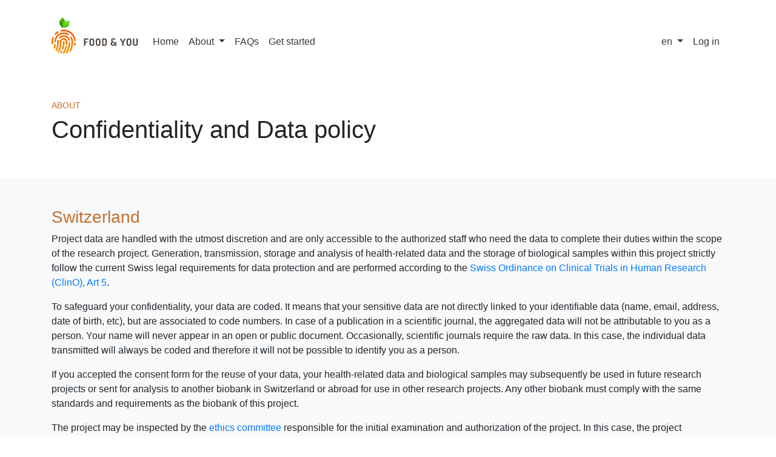

--- FILE ---
content_type: text/html; charset=utf-8
request_url: https://www.foodandyou.org/en/info/privacy
body_size: 2738
content:
<!DOCTYPE html>
<html lang="en" class="h-100">
  <head>
    <title>Food & You | Confidentiality and Data policy</title>
    <meta charset="UTF-8">
    <meta name="viewport" content="width=device-width, initial-scale=1">
    <meta name="keywords" content="">
    <meta name="description" content="Track your individual response to food and help to advance the science.">
    <meta property="og:title" content="FoodAndYou">
    <meta property="og:type" content="website">
    <meta property="og:description" content="Track your individual response to food and help to advance the science.">
    <meta name="msapplication-TileColor" content="#ffffff">
    <meta name="theme-color" content="#ffffff">

    <link rel="apple-touch-icon" type="image/png" href="/assets/favicon/apple-touch-icon-b2138cb8455c17ba45b85bae2fafc217ba8f0aa508adc655a84697bc772aebc2.png" sizes="180x180" />
    <link rel="icon" type="image/png" href="/assets/favicon/favicon-32x32-8f205670ad17bb0b3e52b06282f742d5194b77ea2669e24b043931ed7e1baf9d.png" sizes="32x32" />
    <link rel="icon" type="image/png" href="/assets/favicon/favicon-16x16-b995c185643ea50e9801a4aaf6cf5a2cee437bb313308fda92f0d121484f651b.png" sizes="16x16" />
    <link rel="mask-icon" type="image/svg" href="/assets/favicon/safari-pinned-tab-80b20c08bb102d793d55f8722fa1676ba35e7303c2231d6795ef22ce0ccafd69.svg" color="#c56f2f" />
    <meta name="csrf-param" content="authenticity_token" />
<meta name="csrf-token" content="unxd83JMrcKNXNlRxMrKa_fuqPFHIOjAAP2QizcNGzI9g94-ppOrVX0duhyWQDe72nCp6y_MBlk2OVgHQhrQcw" />
    

    <noscript>
      <div class="alert alert-danger" role="alert">

  
        <p>For full functionality of this site it is necessary to enable JavaScript.</p>

<p>Here are the <a href="https://www.enable-javascript.com/">instructions how to enable JavaScript in your web browser</a>.</p>



</div>
    </noscript>

    <script src="/assets/application-56f0bbd31ae23b98c4a2b093564cb8c670a84136e087c15493378c19df072750.js" data-turbo-track="reload" defer="defer"></script>
    <link rel="stylesheet" href="/assets/application-83cb6c8eb9fb5f472ce7c6bd76163c67ed797946a08660204c262447f263bafe.css" />
  </head>

  <body class="d-flex flex-column h-100">
    <nav class="navbar navbar-expand-lg navbar-light bg-white py-4 d-print-none">
  <div class="container">
    <a class="navbar-brand" href="/en">
      <img class="d-inline-block align-top" src="/assets/logo-foodandyou-95e6bff7e892cd034431af0b78d1fdf3fb05afa7f0c372d2453813408caead47.svg" />
</a>
    <button class="navbar-toggler" type="button" data-toggle="collapse" data-target="#navbarSupportedContent" aria-controls="navbarSupportedContent" aria-expanded="false" aria-label="Toggle navigation">
      <span class="navbar-toggler-icon"></span>
    </button>

    <div class="collapse navbar-collapse nav-align-with-logo" id="navbarSupportedContent">
      <ul class="navbar-nav mr-auto">
        <li class="nav-item active">
          <a class="nav-link text-dark" href="/en">Home</a>
        </li>
        <li class="nav-item dropdown">
          <a class="nav-link text-dark dropdown-toggle" href="#" role="button" data-toggle="dropdown" aria-expanded="false">
            About
          </a>
          <div class="dropdown-menu">
            <a class="dropdown-item" href="/en/info/sciences">Scientific basis</a>
            <a class="dropdown-item" href="/en/info/citizen_sciences">Citizen Science</a>
            <a class="dropdown-item" href="/en/info/my_food_repo">MyFoodRepo</a>
            <a class="dropdown-item" href="/en/info/team">Team</a>
          </div>
        </li>


        <li class="nav-item">
          <a class="nav-link text-dark" href="/en/info/faqs">FAQs</a>
        </li>

          <li class="nav-item">
            <a class="nav-link text-dark" href="/en/get-started">Get started</a>
          </li>

      </ul>

      <ul class="navbar-nav">
        <li class="nav-item dropdown">
          <a class="nav-link text-dark dropdown-toggle" href="#" role="button" data-toggle="dropdown" aria-expanded="false">
            en
          </a>
          <div class="dropdown-menu dropdown-menu-right">
              <a title="German" class="dropdown-item" href="/de/info/privacy">Deutsch</a>
              <a title="English" class="dropdown-item" href="/en/info/privacy">English</a>
              <a title="French" class="dropdown-item" href="/fr/info/privacy">Français</a>
          </div>
        </li>

          <li class="nav-item">
            <a class="nav-link text-dark" href="/en/login">Log in</a>
          </li>
      </ul>
    </div>
  </div>
</nav>


    


    

<div class="container my-lg-5 my-md-3 mb-3">
  <div class="d-flex justify-content-between align-items-end">
    <div>
        <h4>About</h4>

      <h1>Confidentiality and Data policy</h1>

    </div>

  </div>
</div>


<div class="bg-light flex-grow-1">
  <div class="container py-5">
    
  <h3 id="switzerland">Switzerland</h3>

<p>Project data are handled with the utmost discretion and are only accessible to the authorized staff who need
the data to complete their duties within the scope of the research project. Generation, transmission, storage
and analysis of health-related data and the storage of biological samples within this project strictly follow
the current Swiss legal requirements for data protection and are performed according to the <a href="https://www.admin.ch/opc/en/classified-compilation/20121176/index.html">Swiss Ordinance
on Clinical Trials in Human Research (ClinO), Art 5</a>.</p>

<p>To safeguard your confidentiality, your data are coded. It means that your sensitive data are not directly
linked to your identifiable data (name, email, address, date of birth, etc), but are associated to code numbers.
In case of a publication in a scientific journal, the aggregated data will not be attributable to you as a
person. Your name will never appear in an open or public document. Occasionally, scientific journals require the
raw data. In this case, the individual data transmitted will always be coded and therefore it will not be
possible to identify you as a person.</p>

<p>If you accepted the consent form for the reuse of your data, your health-related data and biological samples may
subsequently be used in future research projects or sent for analysis to another biobank in Switzerland or
abroad for use in other research projects. Any other biobank must comply with the same standards and
requirements as the biobank of this project.</p>

<p>The project may be inspected by the <a href="http://ge.ch/sante/commission-cantonale-dethique-de-recherche-ccer/commission-cantonale-dethique-de-recherche-ccer">ethics committee</a> responsible for the initial examination
and authorization of the project. In this case, the project investigator may need to communicate your data for
the inspections.</p>

<h3 id="germany">Germany</h3>

<p>You can find the information on confidentiality and data policy for German participants
<a href="/assets/data-security-en-ab702331f1d2eccdec5b027a50b90079f8f5171dd75123f19d6e709889548634.pdf">here</a>.</p>


  </div>
</div>


    <div class="mt-auto">
      <footer class="d-print-none">
  <div class="bg-gray-200">
  <div class="container py-5">
    
    <div class="d-flex justify-content-between align-items-end">
      <div>
        <a class="text-dark" href="/en/contact-us">Contact us</a>&emsp;
        <a class="text-dark" href="/en/info/privacy">Confidentiality and Data policy</a><br>
        <span class="text-muted">© 2026 Food & You.</span>
      </div>

      <div class="text-right">
        <div class="mb-2"><img src="/assets/logo-epfl-925e666e5219c2df9e7b7c1219803585faa41b18044b6ceb6516224c219a5fd4.svg" /></div>
        <div class="text-muted">
          <p>A project by the <a class="text-dark" href="https://www.digitalepidemiologylab.org/">Digital Epidemiology Lab</a> at <a class="text-dark" href="https://www.epfl.ch/index.en.html">EPFL</a></p>

        </div>

        <div>
          <a href="https://twitter.com/foodandyou_ch">
            <span class="text-dark">Follow us on Twitter</span>
            <i class="bi-twitter "></i>

</a>        </div>
      </div>
    </div>

  </div>
</div>
</footer>

    </div>
  </body>
</html>


--- FILE ---
content_type: application/javascript
request_url: https://www.foodandyou.org/assets/application-56f0bbd31ae23b98c4a2b093564cb8c670a84136e087c15493378c19df072750.js
body_size: 254991
content:
(()=>{var Fp=Object.create;var Rs=Object.defineProperty;var Rp=Object.getOwnPropertyDescriptor;var Bp=Object.getOwnPropertyNames;var Hp=Object.getPrototypeOf,zp=Object.prototype.hasOwnProperty;var qp=(i,e,t)=>e in i?Rs(i,e,{enumerable:!0,configurable:!0,writable:!0,value:t}):i[e]=t;var Vt=(i,e)=>()=>(e||i((e={exports:{}}).exports,e),e.exports);var Wp=(i,e,t,o)=>{if(e&&typeof e=="object"||typeof e=="function")for(let r of Bp(e))!zp.call(i,r)&&r!==t&&Rs(i,r,{get:()=>e[r],enumerable:!(o=Rp(e,r))||o.enumerable});return i};var vi=(i,e,t)=>(t=i!=null?Fp(Hp(i)):{},Wp(e||!i||!i.__esModule?Rs(t,"default",{value:i,enumerable:!0}):t,i));var ti=(i,e,t)=>(qp(i,typeof e!="symbol"?e+"":e,t),t);var Do=Vt((xl,Mo)=>{(function(i,e){"use strict";typeof Mo=="object"&&typeof Mo.exports=="object"?Mo.exports=i.document?e(i,!0):function(t){if(!t.document)throw new Error("jQuery requires a window with a document");return e(t)}:e(i)})(typeof window<"u"?window:xl,function(i,e){"use strict";var t=[],o=Object.getPrototypeOf,r=t.slice,D=t.flat?function(n){return t.flat.call(n)}:function(n){return t.concat.apply([],n)},Q=t.push,J=t.indexOf,X={},it=X.toString,P=X.hasOwnProperty,L=P.toString,z=L.call(Object),m={},g=function(h){return typeof h=="function"&&typeof h.nodeType!="number"&&typeof h.item!="function"},S=function(h){return h!=null&&h===h.window},E=i.document,F={type:!0,src:!0,nonce:!0,noModule:!0};function A(n,h,w){w=w||E;var I,ot,ct=w.createElement("script");if(ct.text=n,h)for(I in F)ot=h[I]||h.getAttribute&&h.getAttribute(I),ot&&ct.setAttribute(I,ot);w.head.appendChild(ct).parentNode.removeChild(ct)}function N(n){return n==null?n+"":typeof n=="object"||typeof n=="function"?X[it.call(n)]||"object":typeof n}var B="3.6.0",s=function(n,h){return new s.fn.init(n,h)};s.fn=s.prototype={jquery:B,constructor:s,length:0,toArray:function(){return r.call(this)},get:function(n){return n==null?r.call(this):n<0?this[n+this.length]:this[n]},pushStack:function(n){var h=s.merge(this.constructor(),n);return h.prevObject=this,h},each:function(n){return s.each(this,n)},map:function(n){return this.pushStack(s.map(this,function(h,w){return n.call(h,w,h)}))},slice:function(){return this.pushStack(r.apply(this,arguments))},first:function(){return this.eq(0)},last:function(){return this.eq(-1)},even:function(){return this.pushStack(s.grep(this,function(n,h){return(h+1)%2}))},odd:function(){return this.pushStack(s.grep(this,function(n,h){return h%2}))},eq:function(n){var h=this.length,w=+n+(n<0?h:0);return this.pushStack(w>=0&&w<h?[this[w]]:[])},end:function(){return this.prevObject||this.constructor()},push:Q,sort:t.sort,splice:t.splice},s.extend=s.fn.extend=function(){var n,h,w,I,ot,ct,yt=arguments[0]||{},Dt=1,Pt=arguments.length,Bt=!1;for(typeof yt=="boolean"&&(Bt=yt,yt=arguments[Dt]||{},Dt++),typeof yt!="object"&&!g(yt)&&(yt={}),Dt===Pt&&(yt=this,Dt--);Dt<Pt;Dt++)if((n=arguments[Dt])!=null)for(h in n)I=n[h],!(h==="__proto__"||yt===I)&&(Bt&&I&&(s.isPlainObject(I)||(ot=Array.isArray(I)))?(w=yt[h],ot&&!Array.isArray(w)?ct=[]:!ot&&!s.isPlainObject(w)?ct={}:ct=w,ot=!1,yt[h]=s.extend(Bt,ct,I)):I!==void 0&&(yt[h]=I));return yt},s.extend({expando:"jQuery"+(B+Math.random()).replace(/\D/g,""),isReady:!0,error:function(n){throw new Error(n)},noop:function(){},isPlainObject:function(n){var h,w;return!n||it.call(n)!=="[object Object]"?!1:(h=o(n),h?(w=P.call(h,"constructor")&&h.constructor,typeof w=="function"&&L.call(w)===z):!0)},isEmptyObject:function(n){var h;for(h in n)return!1;return!0},globalEval:function(n,h,w){A(n,{nonce:h&&h.nonce},w)},each:function(n,h){var w,I=0;if(H(n))for(w=n.length;I<w&&h.call(n[I],I,n[I])!==!1;I++);else for(I in n)if(h.call(n[I],I,n[I])===!1)break;return n},makeArray:function(n,h){var w=h||[];return n!=null&&(H(Object(n))?s.merge(w,typeof n=="string"?[n]:n):Q.call(w,n)),w},inArray:function(n,h,w){return h==null?-1:J.call(h,n,w)},merge:function(n,h){for(var w=+h.length,I=0,ot=n.length;I<w;I++)n[ot++]=h[I];return n.length=ot,n},grep:function(n,h,w){for(var I,ot=[],ct=0,yt=n.length,Dt=!w;ct<yt;ct++)I=!h(n[ct],ct),I!==Dt&&ot.push(n[ct]);return ot},map:function(n,h,w){var I,ot,ct=0,yt=[];if(H(n))for(I=n.length;ct<I;ct++)ot=h(n[ct],ct,w),ot!=null&&yt.push(ot);else for(ct in n)ot=h(n[ct],ct,w),ot!=null&&yt.push(ot);return D(yt)},guid:1,support:m}),typeof Symbol=="function"&&(s.fn[Symbol.iterator]=t[Symbol.iterator]),s.each("Boolean Number String Function Array Date RegExp Object Error Symbol".split(" "),function(n,h){X["[object "+h+"]"]=h.toLowerCase()});function H(n){var h=!!n&&"length"in n&&n.length,w=N(n);return g(n)||S(n)?!1:w==="array"||h===0||typeof h=="number"&&h>0&&h-1 in n}var O=function(n){var h,w,I,ot,ct,yt,Dt,Pt,Bt,Yt,ee,Wt,Kt,ye,ke,ve,ri,ni,fi,qe="sizzle"+1*new Date,Te=n.document,gi=0,Ne=0,$e=Fr(),xr=Fr(),Ir=Fr(),Ti=Fr(),Zi=function(wt,Ot){return wt===Ot&&(ee=!0),0},tr={}.hasOwnProperty,mi=[],zi=mi.pop,bi=mi.push,Xi=mi.push,lr=mi.slice,er=function(wt,Ot){for(var Ft=0,Jt=wt.length;Ft<Jt;Ft++)if(wt[Ft]===Ot)return Ft;return-1},bn="checked|selected|async|autofocus|autoplay|controls|defer|disabled|hidden|ismap|loop|multiple|open|readonly|required|scoped",Re="[\\x20\\t\\r\\n\\f]",ir="(?:\\\\[\\da-fA-F]{1,6}"+Re+"?|\\\\[^\\r\\n\\f]|[\\w-]|[^\0-\\x7f])+",xo="\\["+Re+"*("+ir+")(?:"+Re+"*([*^$|!~]?=)"+Re+`*(?:'((?:\\\\.|[^\\\\'])*)'|"((?:\\\\.|[^\\\\"])*)"|(`+ir+"))|)"+Re+"*\\]",Cn=":("+ir+`)(?:\\((('((?:\\\\.|[^\\\\'])*)'|"((?:\\\\.|[^\\\\"])*)")|((?:\\\\.|[^\\\\()[\\]]|`+xo+")*)|.*)\\)|)",bo=new RegExp(Re+"+","g"),Ri=new RegExp("^"+Re+"+|((?:^|[^\\\\])(?:\\\\.)*)"+Re+"+$","g"),Ls=new RegExp("^"+Re+"*,"+Re+"*"),br=new RegExp("^"+Re+"*([>+~]|"+Re+")"+Re+"*"),Ni=new RegExp(Re+"|>"),Ps=new RegExp(Cn),Co=new RegExp("^"+ir+"$"),Nr={ID:new RegExp("^#("+ir+")"),CLASS:new RegExp("^\\.("+ir+")"),TAG:new RegExp("^("+ir+"|[*])"),ATTR:new RegExp("^"+xo),PSEUDO:new RegExp("^"+Cn),CHILD:new RegExp("^:(only|first|last|nth|nth-last)-(child|of-type)(?:\\("+Re+"*(even|odd|(([+-]|)(\\d*)n|)"+Re+"*(?:([+-]|)"+Re+"*(\\d+)|))"+Re+"*\\)|)","i"),bool:new RegExp("^(?:"+bn+")$","i"),needsContext:new RegExp("^"+Re+"*[>+~]|:(even|odd|eq|gt|lt|nth|first|last)(?:\\("+Re+"*((?:-\\d)?\\d*)"+Re+"*\\)|)(?=[^-]|$)","i")},Is=/HTML$/i,Cr=/^(?:input|select|textarea|button)$/i,Er=/^h\d$/i,qi=/^[^{]+\{\s*\[native \w/,En=/^(?:#([\w-]+)|(\w+)|\.([\w-]+))$/,wn=/[+~]/,Wi=new RegExp("\\\\[\\da-fA-F]{1,6}"+Re+"?|\\\\([^\\r\\n\\f])","g"),_i=function(wt,Ot){var Ft="0x"+wt.slice(1)-65536;return Ot||(Ft<0?String.fromCharCode(Ft+65536):String.fromCharCode(Ft>>10|55296,Ft&1023|56320))},jr=/([\0-\x1f\x7f]|^-?\d)|^-$|[^\0-\x1f\x7f-\uFFFF\w-]/g,Eo=function(wt,Ot){return Ot?wt==="\0"?"\uFFFD":wt.slice(0,-1)+"\\"+wt.charCodeAt(wt.length-1).toString(16)+" ":"\\"+wt},wo=function(){Wt()},Ns=Hr(function(wt){return wt.disabled===!0&&wt.nodeName.toLowerCase()==="fieldset"},{dir:"parentNode",next:"legend"});try{Xi.apply(mi=lr.call(Te.childNodes),Te.childNodes),mi[Te.childNodes.length].nodeType}catch{Xi={apply:mi.length?function(Ot,Ft){bi.apply(Ot,lr.call(Ft))}:function(Ot,Ft){for(var Jt=Ot.length,Ht=0;Ot[Jt++]=Ft[Ht++];);Ot.length=Jt-1}}}function Ge(wt,Ot,Ft,Jt){var Ht,Zt,te,he,fe,Ee,be,we=Ot&&Ot.ownerDocument,Pe=Ot?Ot.nodeType:9;if(Ft=Ft||[],typeof wt!="string"||!wt||Pe!==1&&Pe!==9&&Pe!==11)return Ft;if(!Jt&&(Wt(Ot),Ot=Ot||Kt,ke)){if(Pe!==11&&(fe=En.exec(wt)))if(Ht=fe[1]){if(Pe===9)if(te=Ot.getElementById(Ht)){if(te.id===Ht)return Ft.push(te),Ft}else return Ft;else if(we&&(te=we.getElementById(Ht))&&fi(Ot,te)&&te.id===Ht)return Ft.push(te),Ft}else{if(fe[2])return Xi.apply(Ft,Ot.getElementsByTagName(wt)),Ft;if((Ht=fe[3])&&w.getElementsByClassName&&Ot.getElementsByClassName)return Xi.apply(Ft,Ot.getElementsByClassName(Ht)),Ft}if(w.qsa&&!Ti[wt+" "]&&(!ve||!ve.test(wt))&&(Pe!==1||Ot.nodeName.toLowerCase()!=="object")){if(be=wt,we=Ot,Pe===1&&(Ni.test(wt)||br.test(wt))){for(we=wn.test(wt)&&Sn(Ot.parentNode)||Ot,(we!==Ot||!w.scope)&&((he=Ot.getAttribute("id"))?he=he.replace(jr,Eo):Ot.setAttribute("id",he=qe)),Ee=yt(wt),Zt=Ee.length;Zt--;)Ee[Zt]=(he?"#"+he:":scope")+" "+Br(Ee[Zt]);be=Ee.join(",")}try{return Xi.apply(Ft,we.querySelectorAll(be)),Ft}catch{Ti(wt,!0)}finally{he===qe&&Ot.removeAttribute("id")}}}return Pt(wt.replace(Ri,"$1"),Ot,Ft,Jt)}function Fr(){var wt=[];function Ot(Ft,Jt){return wt.push(Ft+" ")>I.cacheLength&&delete Ot[wt.shift()],Ot[Ft+" "]=Jt}return Ot}function ji(wt){return wt[qe]=!0,wt}function hi(wt){var Ot=Kt.createElement("fieldset");try{return!!wt(Ot)}catch{return!1}finally{Ot.parentNode&&Ot.parentNode.removeChild(Ot),Ot=null}}function $i(wt,Ot){for(var Ft=wt.split("|"),Jt=Ft.length;Jt--;)I.attrHandle[Ft[Jt]]=Ot}function So(wt,Ot){var Ft=Ot&&wt,Jt=Ft&&wt.nodeType===1&&Ot.nodeType===1&&wt.sourceIndex-Ot.sourceIndex;if(Jt)return Jt;if(Ft){for(;Ft=Ft.nextSibling;)if(Ft===Ot)return-1}return wt?1:-1}function Rr(wt){return function(Ot){var Ft=Ot.nodeName.toLowerCase();return Ft==="input"&&Ot.type===wt}}function Fi(wt){return function(Ot){var Ft=Ot.nodeName.toLowerCase();return(Ft==="input"||Ft==="button")&&Ot.type===wt}}function To(wt){return function(Ot){return"form"in Ot?Ot.parentNode&&Ot.disabled===!1?"label"in Ot?"label"in Ot.parentNode?Ot.parentNode.disabled===wt:Ot.disabled===wt:Ot.isDisabled===wt||Ot.isDisabled!==!wt&&Ns(Ot)===wt:Ot.disabled===wt:"label"in Ot?Ot.disabled===wt:!1}}function Ki(wt){return ji(function(Ot){return Ot=+Ot,ji(function(Ft,Jt){for(var Ht,Zt=wt([],Ft.length,Ot),te=Zt.length;te--;)Ft[Ht=Zt[te]]&&(Ft[Ht]=!(Jt[Ht]=Ft[Ht]))})})}function Sn(wt){return wt&&typeof wt.getElementsByTagName<"u"&&wt}w=Ge.support={},ct=Ge.isXML=function(wt){var Ot=wt&&wt.namespaceURI,Ft=wt&&(wt.ownerDocument||wt).documentElement;return!Is.test(Ot||Ft&&Ft.nodeName||"HTML")},Wt=Ge.setDocument=function(wt){var Ot,Ft,Jt=wt?wt.ownerDocument||wt:Te;return Jt==Kt||Jt.nodeType!==9||!Jt.documentElement||(Kt=Jt,ye=Kt.documentElement,ke=!ct(Kt),Te!=Kt&&(Ft=Kt.defaultView)&&Ft.top!==Ft&&(Ft.addEventListener?Ft.addEventListener("unload",wo,!1):Ft.attachEvent&&Ft.attachEvent("onunload",wo)),w.scope=hi(function(Ht){return ye.appendChild(Ht).appendChild(Kt.createElement("div")),typeof Ht.querySelectorAll<"u"&&!Ht.querySelectorAll(":scope fieldset div").length}),w.attributes=hi(function(Ht){return Ht.className="i",!Ht.getAttribute("className")}),w.getElementsByTagName=hi(function(Ht){return Ht.appendChild(Kt.createComment("")),!Ht.getElementsByTagName("*").length}),w.getElementsByClassName=qi.test(Kt.getElementsByClassName),w.getById=hi(function(Ht){return ye.appendChild(Ht).id=qe,!Kt.getElementsByName||!Kt.getElementsByName(qe).length}),w.getById?(I.filter.ID=function(Ht){var Zt=Ht.replace(Wi,_i);return function(te){return te.getAttribute("id")===Zt}},I.find.ID=function(Ht,Zt){if(typeof Zt.getElementById<"u"&&ke){var te=Zt.getElementById(Ht);return te?[te]:[]}}):(I.filter.ID=function(Ht){var Zt=Ht.replace(Wi,_i);return function(te){var he=typeof te.getAttributeNode<"u"&&te.getAttributeNode("id");return he&&he.value===Zt}},I.find.ID=function(Ht,Zt){if(typeof Zt.getElementById<"u"&&ke){var te,he,fe,Ee=Zt.getElementById(Ht);if(Ee){if(te=Ee.getAttributeNode("id"),te&&te.value===Ht)return[Ee];for(fe=Zt.getElementsByName(Ht),he=0;Ee=fe[he++];)if(te=Ee.getAttributeNode("id"),te&&te.value===Ht)return[Ee]}return[]}}),I.find.TAG=w.getElementsByTagName?function(Ht,Zt){if(typeof Zt.getElementsByTagName<"u")return Zt.getElementsByTagName(Ht);if(w.qsa)return Zt.querySelectorAll(Ht)}:function(Ht,Zt){var te,he=[],fe=0,Ee=Zt.getElementsByTagName(Ht);if(Ht==="*"){for(;te=Ee[fe++];)te.nodeType===1&&he.push(te);return he}return Ee},I.find.CLASS=w.getElementsByClassName&&function(Ht,Zt){if(typeof Zt.getElementsByClassName<"u"&&ke)return Zt.getElementsByClassName(Ht)},ri=[],ve=[],(w.qsa=qi.test(Kt.querySelectorAll))&&(hi(function(Ht){var Zt;ye.appendChild(Ht).innerHTML="<a id='"+qe+"'></a><select id='"+qe+"-\r\\' msallowcapture=''><option selected=''></option></select>",Ht.querySelectorAll("[msallowcapture^='']").length&&ve.push("[*^$]="+Re+`*(?:''|"")`),Ht.querySelectorAll("[selected]").length||ve.push("\\["+Re+"*(?:value|"+bn+")"),Ht.querySelectorAll("[id~="+qe+"-]").length||ve.push("~="),Zt=Kt.createElement("input"),Zt.setAttribute("name",""),Ht.appendChild(Zt),Ht.querySelectorAll("[name='']").length||ve.push("\\["+Re+"*name"+Re+"*="+Re+`*(?:''|"")`),Ht.querySelectorAll(":checked").length||ve.push(":checked"),Ht.querySelectorAll("a#"+qe+"+*").length||ve.push(".#.+[+~]"),Ht.querySelectorAll("\\\f"),ve.push("[\\r\\n\\f]")}),hi(function(Ht){Ht.innerHTML="<a href='' disabled='disabled'></a><select disabled='disabled'><option/></select>";var Zt=Kt.createElement("input");Zt.setAttribute("type","hidden"),Ht.appendChild(Zt).setAttribute("name","D"),Ht.querySelectorAll("[name=d]").length&&ve.push("name"+Re+"*[*^$|!~]?="),Ht.querySelectorAll(":enabled").length!==2&&ve.push(":enabled",":disabled"),ye.appendChild(Ht).disabled=!0,Ht.querySelectorAll(":disabled").length!==2&&ve.push(":enabled",":disabled"),Ht.querySelectorAll("*,:x"),ve.push(",.*:")})),(w.matchesSelector=qi.test(ni=ye.matches||ye.webkitMatchesSelector||ye.mozMatchesSelector||ye.oMatchesSelector||ye.msMatchesSelector))&&hi(function(Ht){w.disconnectedMatch=ni.call(Ht,"*"),ni.call(Ht,"[s!='']:x"),ri.push("!=",Cn)}),ve=ve.length&&new RegExp(ve.join("|")),ri=ri.length&&new RegExp(ri.join("|")),Ot=qi.test(ye.compareDocumentPosition),fi=Ot||qi.test(ye.contains)?function(Ht,Zt){var te=Ht.nodeType===9?Ht.documentElement:Ht,he=Zt&&Zt.parentNode;return Ht===he||!!(he&&he.nodeType===1&&(te.contains?te.contains(he):Ht.compareDocumentPosition&&Ht.compareDocumentPosition(he)&16))}:function(Ht,Zt){if(Zt){for(;Zt=Zt.parentNode;)if(Zt===Ht)return!0}return!1},Zi=Ot?function(Ht,Zt){if(Ht===Zt)return ee=!0,0;var te=!Ht.compareDocumentPosition-!Zt.compareDocumentPosition;return te||(te=(Ht.ownerDocument||Ht)==(Zt.ownerDocument||Zt)?Ht.compareDocumentPosition(Zt):1,te&1||!w.sortDetached&&Zt.compareDocumentPosition(Ht)===te?Ht==Kt||Ht.ownerDocument==Te&&fi(Te,Ht)?-1:Zt==Kt||Zt.ownerDocument==Te&&fi(Te,Zt)?1:Yt?er(Yt,Ht)-er(Yt,Zt):0:te&4?-1:1)}:function(Ht,Zt){if(Ht===Zt)return ee=!0,0;var te,he=0,fe=Ht.parentNode,Ee=Zt.parentNode,be=[Ht],we=[Zt];if(!fe||!Ee)return Ht==Kt?-1:Zt==Kt?1:fe?-1:Ee?1:Yt?er(Yt,Ht)-er(Yt,Zt):0;if(fe===Ee)return So(Ht,Zt);for(te=Ht;te=te.parentNode;)be.unshift(te);for(te=Zt;te=te.parentNode;)we.unshift(te);for(;be[he]===we[he];)he++;return he?So(be[he],we[he]):be[he]==Te?-1:we[he]==Te?1:0}),Kt},Ge.matches=function(wt,Ot){return Ge(wt,null,null,Ot)},Ge.matchesSelector=function(wt,Ot){if(Wt(wt),w.matchesSelector&&ke&&!Ti[Ot+" "]&&(!ri||!ri.test(Ot))&&(!ve||!ve.test(Ot)))try{var Ft=ni.call(wt,Ot);if(Ft||w.disconnectedMatch||wt.document&&wt.document.nodeType!==11)return Ft}catch{Ti(Ot,!0)}return Ge(Ot,Kt,null,[wt]).length>0},Ge.contains=function(wt,Ot){return(wt.ownerDocument||wt)!=Kt&&Wt(wt),fi(wt,Ot)},Ge.attr=function(wt,Ot){(wt.ownerDocument||wt)!=Kt&&Wt(wt);var Ft=I.attrHandle[Ot.toLowerCase()],Jt=Ft&&tr.call(I.attrHandle,Ot.toLowerCase())?Ft(wt,Ot,!ke):void 0;return Jt!==void 0?Jt:w.attributes||!ke?wt.getAttribute(Ot):(Jt=wt.getAttributeNode(Ot))&&Jt.specified?Jt.value:null},Ge.escape=function(wt){return(wt+"").replace(jr,Eo)},Ge.error=function(wt){throw new Error("Syntax error, unrecognized expression: "+wt)},Ge.uniqueSort=function(wt){var Ot,Ft=[],Jt=0,Ht=0;if(ee=!w.detectDuplicates,Yt=!w.sortStable&&wt.slice(0),wt.sort(Zi),ee){for(;Ot=wt[Ht++];)Ot===wt[Ht]&&(Jt=Ft.push(Ht));for(;Jt--;)wt.splice(Ft[Jt],1)}return Yt=null,wt},ot=Ge.getText=function(wt){var Ot,Ft="",Jt=0,Ht=wt.nodeType;if(Ht){if(Ht===1||Ht===9||Ht===11){if(typeof wt.textContent=="string")return wt.textContent;for(wt=wt.firstChild;wt;wt=wt.nextSibling)Ft+=ot(wt)}else if(Ht===3||Ht===4)return wt.nodeValue}else for(;Ot=wt[Jt++];)Ft+=ot(Ot);return Ft},I=Ge.selectors={cacheLength:50,createPseudo:ji,match:Nr,attrHandle:{},find:{},relative:{">":{dir:"parentNode",first:!0}," ":{dir:"parentNode"},"+":{dir:"previousSibling",first:!0},"~":{dir:"previousSibling"}},preFilter:{ATTR:function(wt){return wt[1]=wt[1].replace(Wi,_i),wt[3]=(wt[3]||wt[4]||wt[5]||"").replace(Wi,_i),wt[2]==="~="&&(wt[3]=" "+wt[3]+" "),wt.slice(0,4)},CHILD:function(wt){return wt[1]=wt[1].toLowerCase(),wt[1].slice(0,3)==="nth"?(wt[3]||Ge.error(wt[0]),wt[4]=+(wt[4]?wt[5]+(wt[6]||1):2*(wt[3]==="even"||wt[3]==="odd")),wt[5]=+(wt[7]+wt[8]||wt[3]==="odd")):wt[3]&&Ge.error(wt[0]),wt},PSEUDO:function(wt){var Ot,Ft=!wt[6]&&wt[2];return Nr.CHILD.test(wt[0])?null:(wt[3]?wt[2]=wt[4]||wt[5]||"":Ft&&Ps.test(Ft)&&(Ot=yt(Ft,!0))&&(Ot=Ft.indexOf(")",Ft.length-Ot)-Ft.length)&&(wt[0]=wt[0].slice(0,Ot),wt[2]=Ft.slice(0,Ot)),wt.slice(0,3))}},filter:{TAG:function(wt){var Ot=wt.replace(Wi,_i).toLowerCase();return wt==="*"?function(){return!0}:function(Ft){return Ft.nodeName&&Ft.nodeName.toLowerCase()===Ot}},CLASS:function(wt){var Ot=$e[wt+" "];return Ot||(Ot=new RegExp("(^|"+Re+")"+wt+"("+Re+"|$)"))&&$e(wt,function(Ft){return Ot.test(typeof Ft.className=="string"&&Ft.className||typeof Ft.getAttribute<"u"&&Ft.getAttribute("class")||"")})},ATTR:function(wt,Ot,Ft){return function(Jt){var Ht=Ge.attr(Jt,wt);return Ht==null?Ot==="!=":Ot?(Ht+="",Ot==="="?Ht===Ft:Ot==="!="?Ht!==Ft:Ot==="^="?Ft&&Ht.indexOf(Ft)===0:Ot==="*="?Ft&&Ht.indexOf(Ft)>-1:Ot==="$="?Ft&&Ht.slice(-Ft.length)===Ft:Ot==="~="?(" "+Ht.replace(bo," ")+" ").indexOf(Ft)>-1:Ot==="|="?Ht===Ft||Ht.slice(0,Ft.length+1)===Ft+"-":!1):!0}},CHILD:function(wt,Ot,Ft,Jt,Ht){var Zt=wt.slice(0,3)!=="nth",te=wt.slice(-4)!=="last",he=Ot==="of-type";return Jt===1&&Ht===0?function(fe){return!!fe.parentNode}:function(fe,Ee,be){var we,Pe,Ve,Ce,oi,ui,Ai=Zt!==te?"nextSibling":"previousSibling",Ke=fe.parentNode,wr=he&&fe.nodeName.toLowerCase(),ur=!be&&!he,ki=!1;if(Ke){if(Zt){for(;Ai;){for(Ce=fe;Ce=Ce[Ai];)if(he?Ce.nodeName.toLowerCase()===wr:Ce.nodeType===1)return!1;ui=Ai=wt==="only"&&!ui&&"nextSibling"}return!0}if(ui=[te?Ke.firstChild:Ke.lastChild],te&&ur){for(Ce=Ke,Ve=Ce[qe]||(Ce[qe]={}),Pe=Ve[Ce.uniqueID]||(Ve[Ce.uniqueID]={}),we=Pe[wt]||[],oi=we[0]===gi&&we[1],ki=oi&&we[2],Ce=oi&&Ke.childNodes[oi];Ce=++oi&&Ce&&Ce[Ai]||(ki=oi=0)||ui.pop();)if(Ce.nodeType===1&&++ki&&Ce===fe){Pe[wt]=[gi,oi,ki];break}}else if(ur&&(Ce=fe,Ve=Ce[qe]||(Ce[qe]={}),Pe=Ve[Ce.uniqueID]||(Ve[Ce.uniqueID]={}),we=Pe[wt]||[],oi=we[0]===gi&&we[1],ki=oi),ki===!1)for(;(Ce=++oi&&Ce&&Ce[Ai]||(ki=oi=0)||ui.pop())&&!((he?Ce.nodeName.toLowerCase()===wr:Ce.nodeType===1)&&++ki&&(ur&&(Ve=Ce[qe]||(Ce[qe]={}),Pe=Ve[Ce.uniqueID]||(Ve[Ce.uniqueID]={}),Pe[wt]=[gi,ki]),Ce===fe)););return ki-=Ht,ki===Jt||ki%Jt===0&&ki/Jt>=0}}},PSEUDO:function(wt,Ot){var Ft,Jt=I.pseudos[wt]||I.setFilters[wt.toLowerCase()]||Ge.error("unsupported pseudo: "+wt);return Jt[qe]?Jt(Ot):Jt.length>1?(Ft=[wt,wt,"",Ot],I.setFilters.hasOwnProperty(wt.toLowerCase())?ji(function(Ht,Zt){for(var te,he=Jt(Ht,Ot),fe=he.length;fe--;)te=er(Ht,he[fe]),Ht[te]=!(Zt[te]=he[fe])}):function(Ht){return Jt(Ht,0,Ft)}):Jt}},pseudos:{not:ji(function(wt){var Ot=[],Ft=[],Jt=Dt(wt.replace(Ri,"$1"));return Jt[qe]?ji(function(Ht,Zt,te,he){for(var fe,Ee=Jt(Ht,null,he,[]),be=Ht.length;be--;)(fe=Ee[be])&&(Ht[be]=!(Zt[be]=fe))}):function(Ht,Zt,te){return Ot[0]=Ht,Jt(Ot,null,te,Ft),Ot[0]=null,!Ft.pop()}}),has:ji(function(wt){return function(Ot){return Ge(wt,Ot).length>0}}),contains:ji(function(wt){return wt=wt.replace(Wi,_i),function(Ot){return(Ot.textContent||ot(Ot)).indexOf(wt)>-1}}),lang:ji(function(wt){return Co.test(wt||"")||Ge.error("unsupported lang: "+wt),wt=wt.replace(Wi,_i).toLowerCase(),function(Ot){var Ft;do if(Ft=ke?Ot.lang:Ot.getAttribute("xml:lang")||Ot.getAttribute("lang"))return Ft=Ft.toLowerCase(),Ft===wt||Ft.indexOf(wt+"-")===0;while((Ot=Ot.parentNode)&&Ot.nodeType===1);return!1}}),target:function(wt){var Ot=n.location&&n.location.hash;return Ot&&Ot.slice(1)===wt.id},root:function(wt){return wt===ye},focus:function(wt){return wt===Kt.activeElement&&(!Kt.hasFocus||Kt.hasFocus())&&!!(wt.type||wt.href||~wt.tabIndex)},enabled:To(!1),disabled:To(!0),checked:function(wt){var Ot=wt.nodeName.toLowerCase();return Ot==="input"&&!!wt.checked||Ot==="option"&&!!wt.selected},selected:function(wt){return wt.parentNode&&wt.parentNode.selectedIndex,wt.selected===!0},empty:function(wt){for(wt=wt.firstChild;wt;wt=wt.nextSibling)if(wt.nodeType<6)return!1;return!0},parent:function(wt){return!I.pseudos.empty(wt)},header:function(wt){return Er.test(wt.nodeName)},input:function(wt){return Cr.test(wt.nodeName)},button:function(wt){var Ot=wt.nodeName.toLowerCase();return Ot==="input"&&wt.type==="button"||Ot==="button"},text:function(wt){var Ot;return wt.nodeName.toLowerCase()==="input"&&wt.type==="text"&&((Ot=wt.getAttribute("type"))==null||Ot.toLowerCase()==="text")},first:Ki(function(){return[0]}),last:Ki(function(wt,Ot){return[Ot-1]}),eq:Ki(function(wt,Ot,Ft){return[Ft<0?Ft+Ot:Ft]}),even:Ki(function(wt,Ot){for(var Ft=0;Ft<Ot;Ft+=2)wt.push(Ft);return wt}),odd:Ki(function(wt,Ot){for(var Ft=1;Ft<Ot;Ft+=2)wt.push(Ft);return wt}),lt:Ki(function(wt,Ot,Ft){for(var Jt=Ft<0?Ft+Ot:Ft>Ot?Ot:Ft;--Jt>=0;)wt.push(Jt);return wt}),gt:Ki(function(wt,Ot,Ft){for(var Jt=Ft<0?Ft+Ot:Ft;++Jt<Ot;)wt.push(Jt);return wt})}},I.pseudos.nth=I.pseudos.eq;for(h in{radio:!0,checkbox:!0,file:!0,password:!0,image:!0})I.pseudos[h]=Rr(h);for(h in{submit:!0,reset:!0})I.pseudos[h]=Fi(h);function _o(){}_o.prototype=I.filters=I.pseudos,I.setFilters=new _o,yt=Ge.tokenize=function(wt,Ot){var Ft,Jt,Ht,Zt,te,he,fe,Ee=xr[wt+" "];if(Ee)return Ot?0:Ee.slice(0);for(te=wt,he=[],fe=I.preFilter;te;){(!Ft||(Jt=Ls.exec(te)))&&(Jt&&(te=te.slice(Jt[0].length)||te),he.push(Ht=[])),Ft=!1,(Jt=br.exec(te))&&(Ft=Jt.shift(),Ht.push({value:Ft,type:Jt[0].replace(Ri," ")}),te=te.slice(Ft.length));for(Zt in I.filter)(Jt=Nr[Zt].exec(te))&&(!fe[Zt]||(Jt=fe[Zt](Jt)))&&(Ft=Jt.shift(),Ht.push({value:Ft,type:Zt,matches:Jt}),te=te.slice(Ft.length));if(!Ft)break}return Ot?te.length:te?Ge.error(wt):xr(wt,he).slice(0)};function Br(wt){for(var Ot=0,Ft=wt.length,Jt="";Ot<Ft;Ot++)Jt+=wt[Ot].value;return Jt}function Hr(wt,Ot,Ft){var Jt=Ot.dir,Ht=Ot.next,Zt=Ht||Jt,te=Ft&&Zt==="parentNode",he=Ne++;return Ot.first?function(fe,Ee,be){for(;fe=fe[Jt];)if(fe.nodeType===1||te)return wt(fe,Ee,be);return!1}:function(fe,Ee,be){var we,Pe,Ve,Ce=[gi,he];if(be){for(;fe=fe[Jt];)if((fe.nodeType===1||te)&&wt(fe,Ee,be))return!0}else for(;fe=fe[Jt];)if(fe.nodeType===1||te)if(Ve=fe[qe]||(fe[qe]={}),Pe=Ve[fe.uniqueID]||(Ve[fe.uniqueID]={}),Ht&&Ht===fe.nodeName.toLowerCase())fe=fe[Jt]||fe;else{if((we=Pe[Zt])&&we[0]===gi&&we[1]===he)return Ce[2]=we[2];if(Pe[Zt]=Ce,Ce[2]=wt(fe,Ee,be))return!0}return!1}}function Tn(wt){return wt.length>1?function(Ot,Ft,Jt){for(var Ht=wt.length;Ht--;)if(!wt[Ht](Ot,Ft,Jt))return!1;return!0}:wt[0]}function js(wt,Ot,Ft){for(var Jt=0,Ht=Ot.length;Jt<Ht;Jt++)Ge(wt,Ot[Jt],Ft);return Ft}function zr(wt,Ot,Ft,Jt,Ht){for(var Zt,te=[],he=0,fe=wt.length,Ee=Ot!=null;he<fe;he++)(Zt=wt[he])&&(!Ft||Ft(Zt,Jt,Ht))&&(te.push(Zt),Ee&&Ot.push(he));return te}function _n(wt,Ot,Ft,Jt,Ht,Zt){return Jt&&!Jt[qe]&&(Jt=_n(Jt)),Ht&&!Ht[qe]&&(Ht=_n(Ht,Zt)),ji(function(te,he,fe,Ee){var be,we,Pe,Ve=[],Ce=[],oi=he.length,ui=te||js(Ot||"*",fe.nodeType?[fe]:fe,[]),Ai=wt&&(te||!Ot)?zr(ui,Ve,wt,fe,Ee):ui,Ke=Ft?Ht||(te?wt:oi||Jt)?[]:he:Ai;if(Ft&&Ft(Ai,Ke,fe,Ee),Jt)for(be=zr(Ke,Ce),Jt(be,[],fe,Ee),we=be.length;we--;)(Pe=be[we])&&(Ke[Ce[we]]=!(Ai[Ce[we]]=Pe));if(te){if(Ht||wt){if(Ht){for(be=[],we=Ke.length;we--;)(Pe=Ke[we])&&be.push(Ai[we]=Pe);Ht(null,Ke=[],be,Ee)}for(we=Ke.length;we--;)(Pe=Ke[we])&&(be=Ht?er(te,Pe):Ve[we])>-1&&(te[be]=!(he[be]=Pe))}}else Ke=zr(Ke===he?Ke.splice(oi,Ke.length):Ke),Ht?Ht(null,he,Ke,Ee):Xi.apply(he,Ke)})}function hr(wt){for(var Ot,Ft,Jt,Ht=wt.length,Zt=I.relative[wt[0].type],te=Zt||I.relative[" "],he=Zt?1:0,fe=Hr(function(we){return we===Ot},te,!0),Ee=Hr(function(we){return er(Ot,we)>-1},te,!0),be=[function(we,Pe,Ve){var Ce=!Zt&&(Ve||Pe!==Bt)||((Ot=Pe).nodeType?fe(we,Pe,Ve):Ee(we,Pe,Ve));return Ot=null,Ce}];he<Ht;he++)if(Ft=I.relative[wt[he].type])be=[Hr(Tn(be),Ft)];else{if(Ft=I.filter[wt[he].type].apply(null,wt[he].matches),Ft[qe]){for(Jt=++he;Jt<Ht&&!I.relative[wt[Jt].type];Jt++);return _n(he>1&&Tn(be),he>1&&Br(wt.slice(0,he-1).concat({value:wt[he-2].type===" "?"*":""})).replace(Ri,"$1"),Ft,he<Jt&&hr(wt.slice(he,Jt)),Jt<Ht&&hr(wt=wt.slice(Jt)),Jt<Ht&&Br(wt))}be.push(Ft)}return Tn(be)}function rr(wt,Ot){var Ft=Ot.length>0,Jt=wt.length>0,Ht=function(Zt,te,he,fe,Ee){var be,we,Pe,Ve=0,Ce="0",oi=Zt&&[],ui=[],Ai=Bt,Ke=Zt||Jt&&I.find.TAG("*",Ee),wr=gi+=Ai==null?1:Math.random()||.1,ur=Ke.length;for(Ee&&(Bt=te==Kt||te||Ee);Ce!==ur&&(be=Ke[Ce])!=null;Ce++){if(Jt&&be){for(we=0,!te&&be.ownerDocument!=Kt&&(Wt(be),he=!ke);Pe=wt[we++];)if(Pe(be,te||Kt,he)){fe.push(be);break}Ee&&(gi=wr)}Ft&&((be=!Pe&&be)&&Ve--,Zt&&oi.push(be))}if(Ve+=Ce,Ft&&Ce!==Ve){for(we=0;Pe=Ot[we++];)Pe(oi,ui,te,he);if(Zt){if(Ve>0)for(;Ce--;)oi[Ce]||ui[Ce]||(ui[Ce]=zi.call(fe));ui=zr(ui)}Xi.apply(fe,ui),Ee&&!Zt&&ui.length>0&&Ve+Ot.length>1&&Ge.uniqueSort(fe)}return Ee&&(gi=wr,Bt=Ai),oi};return Ft?ji(Ht):Ht}return Dt=Ge.compile=function(wt,Ot){var Ft,Jt=[],Ht=[],Zt=Ir[wt+" "];if(!Zt){for(Ot||(Ot=yt(wt)),Ft=Ot.length;Ft--;)Zt=hr(Ot[Ft]),Zt[qe]?Jt.push(Zt):Ht.push(Zt);Zt=Ir(wt,rr(Ht,Jt)),Zt.selector=wt}return Zt},Pt=Ge.select=function(wt,Ot,Ft,Jt){var Ht,Zt,te,he,fe,Ee=typeof wt=="function"&&wt,be=!Jt&&yt(wt=Ee.selector||wt);if(Ft=Ft||[],be.length===1){if(Zt=be[0]=be[0].slice(0),Zt.length>2&&(te=Zt[0]).type==="ID"&&Ot.nodeType===9&&ke&&I.relative[Zt[1].type]){if(Ot=(I.find.ID(te.matches[0].replace(Wi,_i),Ot)||[])[0],Ot)Ee&&(Ot=Ot.parentNode);else return Ft;wt=wt.slice(Zt.shift().value.length)}for(Ht=Nr.needsContext.test(wt)?0:Zt.length;Ht--&&(te=Zt[Ht],!I.relative[he=te.type]);)if((fe=I.find[he])&&(Jt=fe(te.matches[0].replace(Wi,_i),wn.test(Zt[0].type)&&Sn(Ot.parentNode)||Ot))){if(Zt.splice(Ht,1),wt=Jt.length&&Br(Zt),!wt)return Xi.apply(Ft,Jt),Ft;break}}return(Ee||Dt(wt,be))(Jt,Ot,!ke,Ft,!Ot||wn.test(wt)&&Sn(Ot.parentNode)||Ot),Ft},w.sortStable=qe.split("").sort(Zi).join("")===qe,w.detectDuplicates=!!ee,Wt(),w.sortDetached=hi(function(wt){return wt.compareDocumentPosition(Kt.createElement("fieldset"))&1}),hi(function(wt){return wt.innerHTML="<a href='#'></a>",wt.firstChild.getAttribute("href")==="#"})||$i("type|href|height|width",function(wt,Ot,Ft){if(!Ft)return wt.getAttribute(Ot,Ot.toLowerCase()==="type"?1:2)}),(!w.attributes||!hi(function(wt){return wt.innerHTML="<input/>",wt.firstChild.setAttribute("value",""),wt.firstChild.getAttribute("value")===""}))&&$i("value",function(wt,Ot,Ft){if(!Ft&&wt.nodeName.toLowerCase()==="input")return wt.defaultValue}),hi(function(wt){return wt.getAttribute("disabled")==null})||$i(bn,function(wt,Ot,Ft){var Jt;if(!Ft)return wt[Ot]===!0?Ot.toLowerCase():(Jt=wt.getAttributeNode(Ot))&&Jt.specified?Jt.value:null}),Ge}(i);s.find=O,s.expr=O.selectors,s.expr[":"]=s.expr.pseudos,s.uniqueSort=s.unique=O.uniqueSort,s.text=O.getText,s.isXMLDoc=O.isXML,s.contains=O.contains,s.escapeSelector=O.escape;var M=function(n,h,w){for(var I=[],ot=w!==void 0;(n=n[h])&&n.nodeType!==9;)if(n.nodeType===1){if(ot&&s(n).is(w))break;I.push(n)}return I},R=function(n,h){for(var w=[];n;n=n.nextSibling)n.nodeType===1&&n!==h&&w.push(n);return w},c=s.expr.match.needsContext;function v(n,h){return n.nodeName&&n.nodeName.toLowerCase()===h.toLowerCase()}var u=/^<([a-z][^\/\0>:\x20\t\r\n\f]*)[\x20\t\r\n\f]*\/?>(?:<\/\1>|)$/i;function _(n,h,w){return g(h)?s.grep(n,function(I,ot){return!!h.call(I,ot,I)!==w}):h.nodeType?s.grep(n,function(I){return I===h!==w}):typeof h!="string"?s.grep(n,function(I){return J.call(h,I)>-1!==w}):s.filter(h,n,w)}s.filter=function(n,h,w){var I=h[0];return w&&(n=":not("+n+")"),h.length===1&&I.nodeType===1?s.find.matchesSelector(I,n)?[I]:[]:s.find.matches(n,s.grep(h,function(ot){return ot.nodeType===1}))},s.fn.extend({find:function(n){var h,w,I=this.length,ot=this;if(typeof n!="string")return this.pushStack(s(n).filter(function(){for(h=0;h<I;h++)if(s.contains(ot[h],this))return!0}));for(w=this.pushStack([]),h=0;h<I;h++)s.find(n,ot[h],w);return I>1?s.uniqueSort(w):w},filter:function(n){return this.pushStack(_(this,n||[],!1))},not:function(n){return this.pushStack(_(this,n||[],!0))},is:function(n){return!!_(this,typeof n=="string"&&c.test(n)?s(n):n||[],!1).length}});var l,f=/^(?:\s*(<[\w\W]+>)[^>]*|#([\w-]+))$/,y=s.fn.init=function(n,h,w){var I,ot;if(!n)return this;if(w=w||l,typeof n=="string")if(n[0]==="<"&&n[n.length-1]===">"&&n.length>=3?I=[null,n,null]:I=f.exec(n),I&&(I[1]||!h))if(I[1]){if(h=h instanceof s?h[0]:h,s.merge(this,s.parseHTML(I[1],h&&h.nodeType?h.ownerDocument||h:E,!0)),u.test(I[1])&&s.isPlainObject(h))for(I in h)g(this[I])?this[I](h[I]):this.attr(I,h[I]);return this}else return ot=E.getElementById(I[2]),ot&&(this[0]=ot,this.length=1),this;else return!h||h.jquery?(h||w).find(n):this.constructor(h).find(n);else{if(n.nodeType)return this[0]=n,this.length=1,this;if(g(n))return w.ready!==void 0?w.ready(n):n(s)}return s.makeArray(n,this)};y.prototype=s.fn,l=s(E);var d=/^(?:parents|prev(?:Until|All))/,j={children:!0,contents:!0,next:!0,prev:!0};s.fn.extend({has:function(n){var h=s(n,this),w=h.length;return this.filter(function(){for(var I=0;I<w;I++)if(s.contains(this,h[I]))return!0})},closest:function(n,h){var w,I=0,ot=this.length,ct=[],yt=typeof n!="string"&&s(n);if(!c.test(n)){for(;I<ot;I++)for(w=this[I];w&&w!==h;w=w.parentNode)if(w.nodeType<11&&(yt?yt.index(w)>-1:w.nodeType===1&&s.find.matchesSelector(w,n))){ct.push(w);break}}return this.pushStack(ct.length>1?s.uniqueSort(ct):ct)},index:function(n){return n?typeof n=="string"?J.call(s(n),this[0]):J.call(this,n.jquery?n[0]:n):this[0]&&this[0].parentNode?this.first().prevAll().length:-1},add:function(n,h){return this.pushStack(s.uniqueSort(s.merge(this.get(),s(n,h))))},addBack:function(n){return this.add(n==null?this.prevObject:this.prevObject.filter(n))}});function U(n,h){for(;(n=n[h])&&n.nodeType!==1;);return n}s.each({parent:function(n){var h=n.parentNode;return h&&h.nodeType!==11?h:null},parents:function(n){return M(n,"parentNode")},parentsUntil:function(n,h,w){return M(n,"parentNode",w)},next:function(n){return U(n,"nextSibling")},prev:function(n){return U(n,"previousSibling")},nextAll:function(n){return M(n,"nextSibling")},prevAll:function(n){return M(n,"previousSibling")},nextUntil:function(n,h,w){return M(n,"nextSibling",w)},prevUntil:function(n,h,w){return M(n,"previousSibling",w)},siblings:function(n){return R((n.parentNode||{}).firstChild,n)},children:function(n){return R(n.firstChild)},contents:function(n){return n.contentDocument!=null&&o(n.contentDocument)?n.contentDocument:(v(n,"template")&&(n=n.content||n),s.merge([],n.childNodes))}},function(n,h){s.fn[n]=function(w,I){var ot=s.map(this,h,w);return n.slice(-5)!=="Until"&&(I=w),I&&typeof I=="string"&&(ot=s.filter(I,ot)),this.length>1&&(j[n]||s.uniqueSort(ot),d.test(n)&&ot.reverse()),this.pushStack(ot)}});var st=/[^\x20\t\r\n\f]+/g;function ft(n){var h={};return s.each(n.match(st)||[],function(w,I){h[I]=!0}),h}s.Callbacks=function(n){n=typeof n=="string"?ft(n):s.extend({},n);var h,w,I,ot,ct=[],yt=[],Dt=-1,Pt=function(){for(ot=ot||n.once,I=h=!0;yt.length;Dt=-1)for(w=yt.shift();++Dt<ct.length;)ct[Dt].apply(w[0],w[1])===!1&&n.stopOnFalse&&(Dt=ct.length,w=!1);n.memory||(w=!1),h=!1,ot&&(w?ct=[]:ct="")},Bt={add:function(){return ct&&(w&&!h&&(Dt=ct.length-1,yt.push(w)),function Yt(ee){s.each(ee,function(Wt,Kt){g(Kt)?(!n.unique||!Bt.has(Kt))&&ct.push(Kt):Kt&&Kt.length&&N(Kt)!=="string"&&Yt(Kt)})}(arguments),w&&!h&&Pt()),this},remove:function(){return s.each(arguments,function(Yt,ee){for(var Wt;(Wt=s.inArray(ee,ct,Wt))>-1;)ct.splice(Wt,1),Wt<=Dt&&Dt--}),this},has:function(Yt){return Yt?s.inArray(Yt,ct)>-1:ct.length>0},empty:function(){return ct&&(ct=[]),this},disable:function(){return ot=yt=[],ct=w="",this},disabled:function(){return!ct},lock:function(){return ot=yt=[],!w&&!h&&(ct=w=""),this},locked:function(){return!!ot},fireWith:function(Yt,ee){return ot||(ee=ee||[],ee=[Yt,ee.slice?ee.slice():ee],yt.push(ee),h||Pt()),this},fire:function(){return Bt.fireWith(this,arguments),this},fired:function(){return!!I}};return Bt};function p(n){return n}function b(n){throw n}function Y(n,h,w,I){var ot;try{n&&g(ot=n.promise)?ot.call(n).done(h).fail(w):n&&g(ot=n.then)?ot.call(n,h,w):h.apply(void 0,[n].slice(I))}catch(ct){w.apply(void 0,[ct])}}s.extend({Deferred:function(n){var h=[["notify","progress",s.Callbacks("memory"),s.Callbacks("memory"),2],["resolve","done",s.Callbacks("once memory"),s.Callbacks("once memory"),0,"resolved"],["reject","fail",s.Callbacks("once memory"),s.Callbacks("once memory"),1,"rejected"]],w="pending",I={state:function(){return w},always:function(){return ot.done(arguments).fail(arguments),this},catch:function(ct){return I.then(null,ct)},pipe:function(){var ct=arguments;return s.Deferred(function(yt){s.each(h,function(Dt,Pt){var Bt=g(ct[Pt[4]])&&ct[Pt[4]];ot[Pt[1]](function(){var Yt=Bt&&Bt.apply(this,arguments);Yt&&g(Yt.promise)?Yt.promise().progress(yt.notify).done(yt.resolve).fail(yt.reject):yt[Pt[0]+"With"](this,Bt?[Yt]:arguments)})}),ct=null}).promise()},then:function(ct,yt,Dt){var Pt=0;function Bt(Yt,ee,Wt,Kt){return function(){var ye=this,ke=arguments,ve=function(){var ni,fi;if(!(Yt<Pt)){if(ni=Wt.apply(ye,ke),ni===ee.promise())throw new TypeError("Thenable self-resolution");fi=ni&&(typeof ni=="object"||typeof ni=="function")&&ni.then,g(fi)?Kt?fi.call(ni,Bt(Pt,ee,p,Kt),Bt(Pt,ee,b,Kt)):(Pt++,fi.call(ni,Bt(Pt,ee,p,Kt),Bt(Pt,ee,b,Kt),Bt(Pt,ee,p,ee.notifyWith))):(Wt!==p&&(ye=void 0,ke=[ni]),(Kt||ee.resolveWith)(ye,ke))}},ri=Kt?ve:function(){try{ve()}catch(ni){s.Deferred.exceptionHook&&s.Deferred.exceptionHook(ni,ri.stackTrace),Yt+1>=Pt&&(Wt!==b&&(ye=void 0,ke=[ni]),ee.rejectWith(ye,ke))}};Yt?ri():(s.Deferred.getStackHook&&(ri.stackTrace=s.Deferred.getStackHook()),i.setTimeout(ri))}}return s.Deferred(function(Yt){h[0][3].add(Bt(0,Yt,g(Dt)?Dt:p,Yt.notifyWith)),h[1][3].add(Bt(0,Yt,g(ct)?ct:p)),h[2][3].add(Bt(0,Yt,g(yt)?yt:b))}).promise()},promise:function(ct){return ct!=null?s.extend(ct,I):I}},ot={};return s.each(h,function(ct,yt){var Dt=yt[2],Pt=yt[5];I[yt[1]]=Dt.add,Pt&&Dt.add(function(){w=Pt},h[3-ct][2].disable,h[3-ct][3].disable,h[0][2].lock,h[0][3].lock),Dt.add(yt[3].fire),ot[yt[0]]=function(){return ot[yt[0]+"With"](this===ot?void 0:this,arguments),this},ot[yt[0]+"With"]=Dt.fireWith}),I.promise(ot),n&&n.call(ot,ot),ot},when:function(n){var h=arguments.length,w=h,I=Array(w),ot=r.call(arguments),ct=s.Deferred(),yt=function(Dt){return function(Pt){I[Dt]=this,ot[Dt]=arguments.length>1?r.call(arguments):Pt,--h||ct.resolveWith(I,ot)}};if(h<=1&&(Y(n,ct.done(yt(w)).resolve,ct.reject,!h),ct.state()==="pending"||g(ot[w]&&ot[w].then)))return ct.then();for(;w--;)Y(ot[w],yt(w),ct.reject);return ct.promise()}});var ht=/^(Eval|Internal|Range|Reference|Syntax|Type|URI)Error$/;s.Deferred.exceptionHook=function(n,h){i.console&&i.console.warn&&n&&ht.test(n.name)&&i.console.warn("jQuery.Deferred exception: "+n.message,n.stack,h)},s.readyException=function(n){i.setTimeout(function(){throw n})};var vt=s.Deferred();s.fn.ready=function(n){return vt.then(n).catch(function(h){s.readyException(h)}),this},s.extend({isReady:!1,readyWait:1,ready:function(n){(n===!0?--s.readyWait:s.isReady)||(s.isReady=!0,!(n!==!0&&--s.readyWait>0)&&vt.resolveWith(E,[s]))}}),s.ready.then=vt.then;function ut(){E.removeEventListener("DOMContentLoaded",ut),i.removeEventListener("load",ut),s.ready()}E.readyState==="complete"||E.readyState!=="loading"&&!E.documentElement.doScroll?i.setTimeout(s.ready):(E.addEventListener("DOMContentLoaded",ut),i.addEventListener("load",ut));var T=function(n,h,w,I,ot,ct,yt){var Dt=0,Pt=n.length,Bt=w==null;if(N(w)==="object"){ot=!0;for(Dt in w)T(n,h,Dt,w[Dt],!0,ct,yt)}else if(I!==void 0&&(ot=!0,g(I)||(yt=!0),Bt&&(yt?(h.call(n,I),h=null):(Bt=h,h=function(Yt,ee,Wt){return Bt.call(s(Yt),Wt)})),h))for(;Dt<Pt;Dt++)h(n[Dt],w,yt?I:I.call(n[Dt],Dt,h(n[Dt],w)));return ot?n:Bt?h.call(n):Pt?h(n[0],w):ct},Z=/^-ms-/,V=/-([a-z])/g;function dt(n,h){return h.toUpperCase()}function lt(n){return n.replace(Z,"ms-").replace(V,dt)}var rt=function(n){return n.nodeType===1||n.nodeType===9||!+n.nodeType};function at(){this.expando=s.expando+at.uid++}at.uid=1,at.prototype={cache:function(n){var h=n[this.expando];return h||(h={},rt(n)&&(n.nodeType?n[this.expando]=h:Object.defineProperty(n,this.expando,{value:h,configurable:!0}))),h},set:function(n,h,w){var I,ot=this.cache(n);if(typeof h=="string")ot[lt(h)]=w;else for(I in h)ot[lt(I)]=h[I];return ot},get:function(n,h){return h===void 0?this.cache(n):n[this.expando]&&n[this.expando][lt(h)]},access:function(n,h,w){return h===void 0||h&&typeof h=="string"&&w===void 0?this.get(n,h):(this.set(n,h,w),w!==void 0?w:h)},remove:function(n,h){var w,I=n[this.expando];if(I!==void 0){if(h!==void 0)for(Array.isArray(h)?h=h.map(lt):(h=lt(h),h=h in I?[h]:h.match(st)||[]),w=h.length;w--;)delete I[h[w]];(h===void 0||s.isEmptyObject(I))&&(n.nodeType?n[this.expando]=void 0:delete n[this.expando])}},hasData:function(n){var h=n[this.expando];return h!==void 0&&!s.isEmptyObject(h)}};var G=new at,tt=new at,nt=/^(?:\{[\w\W]*\}|\[[\w\W]*\])$/,pt=/[A-Z]/g;function It(n){return n==="true"?!0:n==="false"?!1:n==="null"?null:n===+n+""?+n:nt.test(n)?JSON.parse(n):n}function St(n,h,w){var I;if(w===void 0&&n.nodeType===1)if(I="data-"+h.replace(pt,"-$&").toLowerCase(),w=n.getAttribute(I),typeof w=="string"){try{w=It(w)}catch{}tt.set(n,h,w)}else w=void 0;return w}s.extend({hasData:function(n){return tt.hasData(n)||G.hasData(n)},data:function(n,h,w){return tt.access(n,h,w)},removeData:function(n,h){tt.remove(n,h)},_data:function(n,h,w){return G.access(n,h,w)},_removeData:function(n,h){G.remove(n,h)}}),s.fn.extend({data:function(n,h){var w,I,ot,ct=this[0],yt=ct&&ct.attributes;if(n===void 0){if(this.length&&(ot=tt.get(ct),ct.nodeType===1&&!G.get(ct,"hasDataAttrs"))){for(w=yt.length;w--;)yt[w]&&(I=yt[w].name,I.indexOf("data-")===0&&(I=lt(I.slice(5)),St(ct,I,ot[I])));G.set(ct,"hasDataAttrs",!0)}return ot}return typeof n=="object"?this.each(function(){tt.set(this,n)}):T(this,function(Dt){var Pt;if(ct&&Dt===void 0)return Pt=tt.get(ct,n),Pt!==void 0||(Pt=St(ct,n),Pt!==void 0)?Pt:void 0;this.each(function(){tt.set(this,n,Dt)})},null,h,arguments.length>1,null,!0)},removeData:function(n){return this.each(function(){tt.remove(this,n)})}}),s.extend({queue:function(n,h,w){var I;if(n)return h=(h||"fx")+"queue",I=G.get(n,h),w&&(!I||Array.isArray(w)?I=G.access(n,h,s.makeArray(w)):I.push(w)),I||[]},dequeue:function(n,h){h=h||"fx";var w=s.queue(n,h),I=w.length,ot=w.shift(),ct=s._queueHooks(n,h),yt=function(){s.dequeue(n,h)};ot==="inprogress"&&(ot=w.shift(),I--),ot&&(h==="fx"&&w.unshift("inprogress"),delete ct.stop,ot.call(n,yt,ct)),!I&&ct&&ct.empty.fire()},_queueHooks:function(n,h){var w=h+"queueHooks";return G.get(n,w)||G.access(n,w,{empty:s.Callbacks("once memory").add(function(){G.remove(n,[h+"queue",w])})})}}),s.fn.extend({queue:function(n,h){var w=2;return typeof n!="string"&&(h=n,n="fx",w--),arguments.length<w?s.queue(this[0],n):h===void 0?this:this.each(function(){var I=s.queue(this,n,h);s._queueHooks(this,n),n==="fx"&&I[0]!=="inprogress"&&s.dequeue(this,n)})},dequeue:function(n){return this.each(function(){s.dequeue(this,n)})},clearQueue:function(n){return this.queue(n||"fx",[])},promise:function(n,h){var w,I=1,ot=s.Deferred(),ct=this,yt=this.length,Dt=function(){--I||ot.resolveWith(ct,[ct])};for(typeof n!="string"&&(h=n,n=void 0),n=n||"fx";yt--;)w=G.get(ct[yt],n+"queueHooks"),w&&w.empty&&(I++,w.empty.add(Dt));return Dt(),ot.promise(h)}});var Tt=/[+-]?(?:\d*\.|)\d+(?:[eE][+-]?\d+|)/.source,et=new RegExp("^(?:([+-])=|)("+Tt+")([a-z%]*)$","i"),mt=["Top","Right","Bottom","Left"],xt=E.documentElement,_t=function(n){return s.contains(n.ownerDocument,n)},Lt={composed:!0};xt.getRootNode&&(_t=function(n){return s.contains(n.ownerDocument,n)||n.getRootNode(Lt)===n.ownerDocument});var zt=function(n,h){return n=h||n,n.style.display==="none"||n.style.display===""&&_t(n)&&s.css(n,"display")==="none"};function Ut(n,h,w,I){var ot,ct,yt=20,Dt=I?function(){return I.cur()}:function(){return s.css(n,h,"")},Pt=Dt(),Bt=w&&w[3]||(s.cssNumber[h]?"":"px"),Yt=n.nodeType&&(s.cssNumber[h]||Bt!=="px"&&+Pt)&&et.exec(s.css(n,h));if(Yt&&Yt[3]!==Bt){for(Pt=Pt/2,Bt=Bt||Yt[3],Yt=+Pt||1;yt--;)s.style(n,h,Yt+Bt),(1-ct)*(1-(ct=Dt()/Pt||.5))<=0&&(yt=0),Yt=Yt/ct;Yt=Yt*2,s.style(n,h,Yt+Bt),w=w||[]}return w&&(Yt=+Yt||+Pt||0,ot=w[1]?Yt+(w[1]+1)*w[2]:+w[2],I&&(I.unit=Bt,I.start=Yt,I.end=ot)),ot}var ie={};function se(n){var h,w=n.ownerDocument,I=n.nodeName,ot=ie[I];return ot||(h=w.body.appendChild(w.createElement(I)),ot=s.css(h,"display"),h.parentNode.removeChild(h),ot==="none"&&(ot="block"),ie[I]=ot,ot)}function Xt(n,h){for(var w,I,ot=[],ct=0,yt=n.length;ct<yt;ct++)I=n[ct],I.style&&(w=I.style.display,h?(w==="none"&&(ot[ct]=G.get(I,"display")||null,ot[ct]||(I.style.display="")),I.style.display===""&&zt(I)&&(ot[ct]=se(I))):w!=="none"&&(ot[ct]="none",G.set(I,"display",w)));for(ct=0;ct<yt;ct++)ot[ct]!=null&&(n[ct].style.display=ot[ct]);return n}s.fn.extend({show:function(){return Xt(this,!0)},hide:function(){return Xt(this)},toggle:function(n){return typeof n=="boolean"?n?this.show():this.hide():this.each(function(){zt(this)?s(this).show():s(this).hide()})}});var re=/^(?:checkbox|radio)$/i,pe=/<([a-z][^\/\0>\x20\t\r\n\f]*)/i,ge=/^$|^module$|\/(?:java|ecma)script/i;(function(){var n=E.createDocumentFragment(),h=n.appendChild(E.createElement("div")),w=E.createElement("input");w.setAttribute("type","radio"),w.setAttribute("checked","checked"),w.setAttribute("name","t"),h.appendChild(w),m.checkClone=h.cloneNode(!0).cloneNode(!0).lastChild.checked,h.innerHTML="<textarea>x</textarea>",m.noCloneChecked=!!h.cloneNode(!0).lastChild.defaultValue,h.innerHTML="<option></option>",m.option=!!h.lastChild})();var de={thead:[1,"<table>","</table>"],col:[2,"<table><colgroup>","</colgroup></table>"],tr:[2,"<table><tbody>","</tbody></table>"],td:[3,"<table><tbody><tr>","</tr></tbody></table>"],_default:[0,"",""]};de.tbody=de.tfoot=de.colgroup=de.caption=de.thead,de.th=de.td,m.option||(de.optgroup=de.option=[1,"<select multiple='multiple'>","</select>"]);function ce(n,h){var w;return typeof n.getElementsByTagName<"u"?w=n.getElementsByTagName(h||"*"):typeof n.querySelectorAll<"u"?w=n.querySelectorAll(h||"*"):w=[],h===void 0||h&&v(n,h)?s.merge([n],w):w}function je(n,h){for(var w=0,I=n.length;w<I;w++)G.set(n[w],"globalEval",!h||G.get(h[w],"globalEval"))}var ze=/<|&#?\w+;/;function Ie(n,h,w,I,ot){for(var ct,yt,Dt,Pt,Bt,Yt,ee=h.createDocumentFragment(),Wt=[],Kt=0,ye=n.length;Kt<ye;Kt++)if(ct=n[Kt],ct||ct===0)if(N(ct)==="object")s.merge(Wt,ct.nodeType?[ct]:ct);else if(!ze.test(ct))Wt.push(h.createTextNode(ct));else{for(yt=yt||ee.appendChild(h.createElement("div")),Dt=(pe.exec(ct)||["",""])[1].toLowerCase(),Pt=de[Dt]||de._default,yt.innerHTML=Pt[1]+s.htmlPrefilter(ct)+Pt[2],Yt=Pt[0];Yt--;)yt=yt.lastChild;s.merge(Wt,yt.childNodes),yt=ee.firstChild,yt.textContent=""}for(ee.textContent="",Kt=0;ct=Wt[Kt++];){if(I&&s.inArray(ct,I)>-1){ot&&ot.push(ct);continue}if(Bt=_t(ct),yt=ce(ee.appendChild(ct),"script"),Bt&&je(yt),w)for(Yt=0;ct=yt[Yt++];)ge.test(ct.type||"")&&w.push(ct)}return ee}var ei=/^([^.]*)(?:\.(.+)|)/;function De(){return!0}function Ye(){return!1}function Xe(n,h){return n===k()==(h==="focus")}function k(){try{return E.activeElement}catch{}}function K(n,h,w,I,ot,ct){var yt,Dt;if(typeof h=="object"){typeof w!="string"&&(I=I||w,w=void 0);for(Dt in h)K(n,Dt,w,I,h[Dt],ct);return n}if(I==null&&ot==null?(ot=w,I=w=void 0):ot==null&&(typeof w=="string"?(ot=I,I=void 0):(ot=I,I=w,w=void 0)),ot===!1)ot=Ye;else if(!ot)return n;return ct===1&&(yt=ot,ot=function(Pt){return s().off(Pt),yt.apply(this,arguments)},ot.guid=yt.guid||(yt.guid=s.guid++)),n.each(function(){s.event.add(this,h,ot,I,w)})}s.event={global:{},add:function(n,h,w,I,ot){var ct,yt,Dt,Pt,Bt,Yt,ee,Wt,Kt,ye,ke,ve=G.get(n);if(!!rt(n))for(w.handler&&(ct=w,w=ct.handler,ot=ct.selector),ot&&s.find.matchesSelector(xt,ot),w.guid||(w.guid=s.guid++),(Pt=ve.events)||(Pt=ve.events=Object.create(null)),(yt=ve.handle)||(yt=ve.handle=function(ri){return typeof s<"u"&&s.event.triggered!==ri.type?s.event.dispatch.apply(n,arguments):void 0}),h=(h||"").match(st)||[""],Bt=h.length;Bt--;)Dt=ei.exec(h[Bt])||[],Kt=ke=Dt[1],ye=(Dt[2]||"").split(".").sort(),Kt&&(ee=s.event.special[Kt]||{},Kt=(ot?ee.delegateType:ee.bindType)||Kt,ee=s.event.special[Kt]||{},Yt=s.extend({type:Kt,origType:ke,data:I,handler:w,guid:w.guid,selector:ot,needsContext:ot&&s.expr.match.needsContext.test(ot),namespace:ye.join(".")},ct),(Wt=Pt[Kt])||(Wt=Pt[Kt]=[],Wt.delegateCount=0,(!ee.setup||ee.setup.call(n,I,ye,yt)===!1)&&n.addEventListener&&n.addEventListener(Kt,yt)),ee.add&&(ee.add.call(n,Yt),Yt.handler.guid||(Yt.handler.guid=w.guid)),ot?Wt.splice(Wt.delegateCount++,0,Yt):Wt.push(Yt),s.event.global[Kt]=!0)},remove:function(n,h,w,I,ot){var ct,yt,Dt,Pt,Bt,Yt,ee,Wt,Kt,ye,ke,ve=G.hasData(n)&&G.get(n);if(!(!ve||!(Pt=ve.events))){for(h=(h||"").match(st)||[""],Bt=h.length;Bt--;){if(Dt=ei.exec(h[Bt])||[],Kt=ke=Dt[1],ye=(Dt[2]||"").split(".").sort(),!Kt){for(Kt in Pt)s.event.remove(n,Kt+h[Bt],w,I,!0);continue}for(ee=s.event.special[Kt]||{},Kt=(I?ee.delegateType:ee.bindType)||Kt,Wt=Pt[Kt]||[],Dt=Dt[2]&&new RegExp("(^|\\.)"+ye.join("\\.(?:.*\\.|)")+"(\\.|$)"),yt=ct=Wt.length;ct--;)Yt=Wt[ct],(ot||ke===Yt.origType)&&(!w||w.guid===Yt.guid)&&(!Dt||Dt.test(Yt.namespace))&&(!I||I===Yt.selector||I==="**"&&Yt.selector)&&(Wt.splice(ct,1),Yt.selector&&Wt.delegateCount--,ee.remove&&ee.remove.call(n,Yt));yt&&!Wt.length&&((!ee.teardown||ee.teardown.call(n,ye,ve.handle)===!1)&&s.removeEvent(n,Kt,ve.handle),delete Pt[Kt])}s.isEmptyObject(Pt)&&G.remove(n,"handle events")}},dispatch:function(n){var h,w,I,ot,ct,yt,Dt=new Array(arguments.length),Pt=s.event.fix(n),Bt=(G.get(this,"events")||Object.create(null))[Pt.type]||[],Yt=s.event.special[Pt.type]||{};for(Dt[0]=Pt,h=1;h<arguments.length;h++)Dt[h]=arguments[h];if(Pt.delegateTarget=this,!(Yt.preDispatch&&Yt.preDispatch.call(this,Pt)===!1)){for(yt=s.event.handlers.call(this,Pt,Bt),h=0;(ot=yt[h++])&&!Pt.isPropagationStopped();)for(Pt.currentTarget=ot.elem,w=0;(ct=ot.handlers[w++])&&!Pt.isImmediatePropagationStopped();)(!Pt.rnamespace||ct.namespace===!1||Pt.rnamespace.test(ct.namespace))&&(Pt.handleObj=ct,Pt.data=ct.data,I=((s.event.special[ct.origType]||{}).handle||ct.handler).apply(ot.elem,Dt),I!==void 0&&(Pt.result=I)===!1&&(Pt.preventDefault(),Pt.stopPropagation()));return Yt.postDispatch&&Yt.postDispatch.call(this,Pt),Pt.result}},handlers:function(n,h){var w,I,ot,ct,yt,Dt=[],Pt=h.delegateCount,Bt=n.target;if(Pt&&Bt.nodeType&&!(n.type==="click"&&n.button>=1)){for(;Bt!==this;Bt=Bt.parentNode||this)if(Bt.nodeType===1&&!(n.type==="click"&&Bt.disabled===!0)){for(ct=[],yt={},w=0;w<Pt;w++)I=h[w],ot=I.selector+" ",yt[ot]===void 0&&(yt[ot]=I.needsContext?s(ot,this).index(Bt)>-1:s.find(ot,this,null,[Bt]).length),yt[ot]&&ct.push(I);ct.length&&Dt.push({elem:Bt,handlers:ct})}}return Bt=this,Pt<h.length&&Dt.push({elem:Bt,handlers:h.slice(Pt)}),Dt},addProp:function(n,h){Object.defineProperty(s.Event.prototype,n,{enumerable:!0,configurable:!0,get:g(h)?function(){if(this.originalEvent)return h(this.originalEvent)}:function(){if(this.originalEvent)return this.originalEvent[n]},set:function(w){Object.defineProperty(this,n,{enumerable:!0,configurable:!0,writable:!0,value:w})}})},fix:function(n){return n[s.expando]?n:new s.Event(n)},special:{load:{noBubble:!0},click:{setup:function(n){var h=this||n;return re.test(h.type)&&h.click&&v(h,"input")&&C(h,"click",De),!1},trigger:function(n){var h=this||n;return re.test(h.type)&&h.click&&v(h,"input")&&C(h,"click"),!0},_default:function(n){var h=n.target;return re.test(h.type)&&h.click&&v(h,"input")&&G.get(h,"click")||v(h,"a")}},beforeunload:{postDispatch:function(n){n.result!==void 0&&n.originalEvent&&(n.originalEvent.returnValue=n.result)}}}};function C(n,h,w){if(!w){G.get(n,h)===void 0&&s.event.add(n,h,De);return}G.set(n,h,!1),s.event.add(n,h,{namespace:!1,handler:function(I){var ot,ct,yt=G.get(this,h);if(I.isTrigger&1&&this[h]){if(yt.length)(s.event.special[h]||{}).delegateType&&I.stopPropagation();else if(yt=r.call(arguments),G.set(this,h,yt),ot=w(this,h),this[h](),ct=G.get(this,h),yt!==ct||ot?G.set(this,h,!1):ct={},yt!==ct)return I.stopImmediatePropagation(),I.preventDefault(),ct&&ct.value}else yt.length&&(G.set(this,h,{value:s.event.trigger(s.extend(yt[0],s.Event.prototype),yt.slice(1),this)}),I.stopImmediatePropagation())}})}s.removeEvent=function(n,h,w){n.removeEventListener&&n.removeEventListener(h,w)},s.Event=function(n,h){if(!(this instanceof s.Event))return new s.Event(n,h);n&&n.type?(this.originalEvent=n,this.type=n.type,this.isDefaultPrevented=n.defaultPrevented||n.defaultPrevented===void 0&&n.returnValue===!1?De:Ye,this.target=n.target&&n.target.nodeType===3?n.target.parentNode:n.target,this.currentTarget=n.currentTarget,this.relatedTarget=n.relatedTarget):this.type=n,h&&s.extend(this,h),this.timeStamp=n&&n.timeStamp||Date.now(),this[s.expando]=!0},s.Event.prototype={constructor:s.Event,isDefaultPrevented:Ye,isPropagationStopped:Ye,isImmediatePropagationStopped:Ye,isSimulated:!1,preventDefault:function(){var n=this.originalEvent;this.isDefaultPrevented=De,n&&!this.isSimulated&&n.preventDefault()},stopPropagation:function(){var n=this.originalEvent;this.isPropagationStopped=De,n&&!this.isSimulated&&n.stopPropagation()},stopImmediatePropagation:function(){var n=this.originalEvent;this.isImmediatePropagationStopped=De,n&&!this.isSimulated&&n.stopImmediatePropagation(),this.stopPropagation()}},s.each({altKey:!0,bubbles:!0,cancelable:!0,changedTouches:!0,ctrlKey:!0,detail:!0,eventPhase:!0,metaKey:!0,pageX:!0,pageY:!0,shiftKey:!0,view:!0,char:!0,code:!0,charCode:!0,key:!0,keyCode:!0,button:!0,buttons:!0,clientX:!0,clientY:!0,offsetX:!0,offsetY:!0,pointerId:!0,pointerType:!0,screenX:!0,screenY:!0,targetTouches:!0,toElement:!0,touches:!0,which:!0},s.event.addProp),s.each({focus:"focusin",blur:"focusout"},function(n,h){s.event.special[n]={setup:function(){return C(this,n,Xe),!1},trigger:function(){return C(this,n),!0},_default:function(){return!0},delegateType:h}}),s.each({mouseenter:"mouseover",mouseleave:"mouseout",pointerenter:"pointerover",pointerleave:"pointerout"},function(n,h){s.event.special[n]={delegateType:h,bindType:h,handle:function(w){var I,ot=this,ct=w.relatedTarget,yt=w.handleObj;return(!ct||ct!==ot&&!s.contains(ot,ct))&&(w.type=yt.origType,I=yt.handler.apply(this,arguments),w.type=h),I}}}),s.fn.extend({on:function(n,h,w,I){return K(this,n,h,w,I)},one:function(n,h,w,I){return K(this,n,h,w,I,1)},off:function(n,h,w){var I,ot;if(n&&n.preventDefault&&n.handleObj)return I=n.handleObj,s(n.delegateTarget).off(I.namespace?I.origType+"."+I.namespace:I.origType,I.selector,I.handler),this;if(typeof n=="object"){for(ot in n)this.off(ot,h,n[ot]);return this}return(h===!1||typeof h=="function")&&(w=h,h=void 0),w===!1&&(w=Ye),this.each(function(){s.event.remove(this,n,w,h)})}});var a=/<script|<style|<link/i,x=/checked\s*(?:[^=]|=\s*.checked.)/i,q=/^\s*<!(?:\[CDATA\[|--)|(?:\]\]|--)>\s*$/g;function gt(n,h){return v(n,"table")&&v(h.nodeType!==11?h:h.firstChild,"tr")&&s(n).children("tbody")[0]||n}function Et(n){return n.type=(n.getAttribute("type")!==null)+"/"+n.type,n}function bt(n){return(n.type||"").slice(0,5)==="true/"?n.type=n.type.slice(5):n.removeAttribute("type"),n}function Mt(n,h){var w,I,ot,ct,yt,Dt,Pt;if(h.nodeType===1){if(G.hasData(n)&&(ct=G.get(n),Pt=ct.events,Pt)){G.remove(h,"handle events");for(ot in Pt)for(w=0,I=Pt[ot].length;w<I;w++)s.event.add(h,ot,Pt[ot][w])}tt.hasData(n)&&(yt=tt.access(n),Dt=s.extend({},yt),tt.set(h,Dt))}}function Rt(n,h){var w=h.nodeName.toLowerCase();w==="input"&&re.test(n.type)?h.checked=n.checked:(w==="input"||w==="textarea")&&(h.defaultValue=n.defaultValue)}function jt(n,h,w,I){h=D(h);var ot,ct,yt,Dt,Pt,Bt,Yt=0,ee=n.length,Wt=ee-1,Kt=h[0],ye=g(Kt);if(ye||ee>1&&typeof Kt=="string"&&!m.checkClone&&x.test(Kt))return n.each(function(ke){var ve=n.eq(ke);ye&&(h[0]=Kt.call(this,ke,ve.html())),jt(ve,h,w,I)});if(ee&&(ot=Ie(h,n[0].ownerDocument,!1,n,I),ct=ot.firstChild,ot.childNodes.length===1&&(ot=ct),ct||I)){for(yt=s.map(ce(ot,"script"),Et),Dt=yt.length;Yt<ee;Yt++)Pt=ot,Yt!==Wt&&(Pt=s.clone(Pt,!0,!0),Dt&&s.merge(yt,ce(Pt,"script"))),w.call(n[Yt],Pt,Yt);if(Dt)for(Bt=yt[yt.length-1].ownerDocument,s.map(yt,bt),Yt=0;Yt<Dt;Yt++)Pt=yt[Yt],ge.test(Pt.type||"")&&!G.access(Pt,"globalEval")&&s.contains(Bt,Pt)&&(Pt.src&&(Pt.type||"").toLowerCase()!=="module"?s._evalUrl&&!Pt.noModule&&s._evalUrl(Pt.src,{nonce:Pt.nonce||Pt.getAttribute("nonce")},Bt):A(Pt.textContent.replace(q,""),Pt,Bt))}return n}function $t(n,h,w){for(var I,ot=h?s.filter(h,n):n,ct=0;(I=ot[ct])!=null;ct++)!w&&I.nodeType===1&&s.cleanData(ce(I)),I.parentNode&&(w&&_t(I)&&je(ce(I,"script")),I.parentNode.removeChild(I));return n}s.extend({htmlPrefilter:function(n){return n},clone:function(n,h,w){var I,ot,ct,yt,Dt=n.cloneNode(!0),Pt=_t(n);if(!m.noCloneChecked&&(n.nodeType===1||n.nodeType===11)&&!s.isXMLDoc(n))for(yt=ce(Dt),ct=ce(n),I=0,ot=ct.length;I<ot;I++)Rt(ct[I],yt[I]);if(h)if(w)for(ct=ct||ce(n),yt=yt||ce(Dt),I=0,ot=ct.length;I<ot;I++)Mt(ct[I],yt[I]);else Mt(n,Dt);return yt=ce(Dt,"script"),yt.length>0&&je(yt,!Pt&&ce(n,"script")),Dt},cleanData:function(n){for(var h,w,I,ot=s.event.special,ct=0;(w=n[ct])!==void 0;ct++)if(rt(w)){if(h=w[G.expando]){if(h.events)for(I in h.events)ot[I]?s.event.remove(w,I):s.removeEvent(w,I,h.handle);w[G.expando]=void 0}w[tt.expando]&&(w[tt.expando]=void 0)}}}),s.fn.extend({detach:function(n){return $t(this,n,!0)},remove:function(n){return $t(this,n)},text:function(n){return T(this,function(h){return h===void 0?s.text(this):this.empty().each(function(){(this.nodeType===1||this.nodeType===11||this.nodeType===9)&&(this.textContent=h)})},null,n,arguments.length)},append:function(){return jt(this,arguments,function(n){if(this.nodeType===1||this.nodeType===11||this.nodeType===9){var h=gt(this,n);h.appendChild(n)}})},prepend:function(){return jt(this,arguments,function(n){if(this.nodeType===1||this.nodeType===11||this.nodeType===9){var h=gt(this,n);h.insertBefore(n,h.firstChild)}})},before:function(){return jt(this,arguments,function(n){this.parentNode&&this.parentNode.insertBefore(n,this)})},after:function(){return jt(this,arguments,function(n){this.parentNode&&this.parentNode.insertBefore(n,this.nextSibling)})},empty:function(){for(var n,h=0;(n=this[h])!=null;h++)n.nodeType===1&&(s.cleanData(ce(n,!1)),n.textContent="");return this},clone:function(n,h){return n=n??!1,h=h??n,this.map(function(){return s.clone(this,n,h)})},html:function(n){return T(this,function(h){var w=this[0]||{},I=0,ot=this.length;if(h===void 0&&w.nodeType===1)return w.innerHTML;if(typeof h=="string"&&!a.test(h)&&!de[(pe.exec(h)||["",""])[1].toLowerCase()]){h=s.htmlPrefilter(h);try{for(;I<ot;I++)w=this[I]||{},w.nodeType===1&&(s.cleanData(ce(w,!1)),w.innerHTML=h);w=0}catch{}}w&&this.empty().append(h)},null,n,arguments.length)},replaceWith:function(){var n=[];return jt(this,arguments,function(h){var w=this.parentNode;s.inArray(this,n)<0&&(s.cleanData(ce(this)),w&&w.replaceChild(h,this))},n)}}),s.each({appendTo:"append",prependTo:"prepend",insertBefore:"before",insertAfter:"after",replaceAll:"replaceWith"},function(n,h){s.fn[n]=function(w){for(var I,ot=[],ct=s(w),yt=ct.length-1,Dt=0;Dt<=yt;Dt++)I=Dt===yt?this:this.clone(!0),s(ct[Dt])[h](I),Q.apply(ot,I.get());return this.pushStack(ot)}});var ne=new RegExp("^("+Tt+")(?!px)[a-z%]+$","i"),ae=function(n){var h=n.ownerDocument.defaultView;return(!h||!h.opener)&&(h=i),h.getComputedStyle(n)},xe=function(n,h,w){var I,ot,ct={};for(ot in h)ct[ot]=n.style[ot],n.style[ot]=h[ot];I=w.call(n);for(ot in h)n.style[ot]=ct[ot];return I},Se=new RegExp(mt.join("|"),"i");(function(){function n(){if(!!Bt){Pt.style.cssText="position:absolute;left:-11111px;width:60px;margin-top:1px;padding:0;border:0",Bt.style.cssText="position:relative;display:block;box-sizing:border-box;overflow:scroll;margin:auto;border:1px;padding:1px;width:60%;top:1%",xt.appendChild(Pt).appendChild(Bt);var Yt=i.getComputedStyle(Bt);w=Yt.top!=="1%",Dt=h(Yt.marginLeft)===12,Bt.style.right="60%",ct=h(Yt.right)===36,I=h(Yt.width)===36,Bt.style.position="absolute",ot=h(Bt.offsetWidth/3)===12,xt.removeChild(Pt),Bt=null}}function h(Yt){return Math.round(parseFloat(Yt))}var w,I,ot,ct,yt,Dt,Pt=E.createElement("div"),Bt=E.createElement("div");!Bt.style||(Bt.style.backgroundClip="content-box",Bt.cloneNode(!0).style.backgroundClip="",m.clearCloneStyle=Bt.style.backgroundClip==="content-box",s.extend(m,{boxSizingReliable:function(){return n(),I},pixelBoxStyles:function(){return n(),ct},pixelPosition:function(){return n(),w},reliableMarginLeft:function(){return n(),Dt},scrollboxSize:function(){return n(),ot},reliableTrDimensions:function(){var Yt,ee,Wt,Kt;return yt==null&&(Yt=E.createElement("table"),ee=E.createElement("tr"),Wt=E.createElement("div"),Yt.style.cssText="position:absolute;left:-11111px;border-collapse:separate",ee.style.cssText="border:1px solid",ee.style.height="1px",Wt.style.height="9px",Wt.style.display="block",xt.appendChild(Yt).appendChild(ee).appendChild(Wt),Kt=i.getComputedStyle(ee),yt=parseInt(Kt.height,10)+parseInt(Kt.borderTopWidth,10)+parseInt(Kt.borderBottomWidth,10)===ee.offsetHeight,xt.removeChild(Yt)),yt}}))})();function le(n,h,w){var I,ot,ct,yt,Dt=n.style;return w=w||ae(n),w&&(yt=w.getPropertyValue(h)||w[h],yt===""&&!_t(n)&&(yt=s.style(n,h)),!m.pixelBoxStyles()&&ne.test(yt)&&Se.test(h)&&(I=Dt.width,ot=Dt.minWidth,ct=Dt.maxWidth,Dt.minWidth=Dt.maxWidth=Dt.width=yt,yt=w.width,Dt.width=I,Dt.minWidth=ot,Dt.maxWidth=ct)),yt!==void 0?yt+"":yt}function Le(n,h){return{get:function(){if(n()){delete this.get;return}return(this.get=h).apply(this,arguments)}}}var Me=["Webkit","Moz","ms"],me=E.createElement("div").style,Ue={};function ii(n){for(var h=n[0].toUpperCase()+n.slice(1),w=Me.length;w--;)if(n=Me[w]+h,n in me)return n}function ci(n){var h=s.cssProps[n]||Ue[n];return h||(n in me?n:Ue[n]=ii(n)||n)}var Oe=/^(none|table(?!-c[ea]).+)/,Fe=/^--/,Ae={position:"absolute",visibility:"hidden",display:"block"},ai={letterSpacing:"0",fontWeight:"400"};function li(n,h,w){var I=et.exec(h);return I?Math.max(0,I[2]-(w||0))+(I[3]||"px"):h}function fr(n,h,w,I,ot,ct){var yt=h==="width"?1:0,Dt=0,Pt=0;if(w===(I?"border":"content"))return 0;for(;yt<4;yt+=2)w==="margin"&&(Pt+=s.css(n,w+mt[yt],!0,ot)),I?(w==="content"&&(Pt-=s.css(n,"padding"+mt[yt],!0,ot)),w!=="margin"&&(Pt-=s.css(n,"border"+mt[yt]+"Width",!0,ot))):(Pt+=s.css(n,"padding"+mt[yt],!0,ot),w!=="padding"?Pt+=s.css(n,"border"+mt[yt]+"Width",!0,ot):Dt+=s.css(n,"border"+mt[yt]+"Width",!0,ot));return!I&&ct>=0&&(Pt+=Math.max(0,Math.ceil(n["offset"+h[0].toUpperCase()+h.slice(1)]-ct-Pt-Dt-.5))||0),Pt}function cn(n,h,w){var I=ae(n),ot=!m.boxSizingReliable()||w,ct=ot&&s.css(n,"boxSizing",!1,I)==="border-box",yt=ct,Dt=le(n,h,I),Pt="offset"+h[0].toUpperCase()+h.slice(1);if(ne.test(Dt)){if(!w)return Dt;Dt="auto"}return(!m.boxSizingReliable()&&ct||!m.reliableTrDimensions()&&v(n,"tr")||Dt==="auto"||!parseFloat(Dt)&&s.css(n,"display",!1,I)==="inline")&&n.getClientRects().length&&(ct=s.css(n,"boxSizing",!1,I)==="border-box",yt=Pt in n,yt&&(Dt=n[Pt])),Dt=parseFloat(Dt)||0,Dt+fr(n,h,w||(ct?"border":"content"),yt,I,Dt)+"px"}s.extend({cssHooks:{opacity:{get:function(n,h){if(h){var w=le(n,"opacity");return w===""?"1":w}}}},cssNumber:{animationIterationCount:!0,columnCount:!0,fillOpacity:!0,flexGrow:!0,flexShrink:!0,fontWeight:!0,gridArea:!0,gridColumn:!0,gridColumnEnd:!0,gridColumnStart:!0,gridRow:!0,gridRowEnd:!0,gridRowStart:!0,lineHeight:!0,opacity:!0,order:!0,orphans:!0,widows:!0,zIndex:!0,zoom:!0},cssProps:{},style:function(n,h,w,I){if(!(!n||n.nodeType===3||n.nodeType===8||!n.style)){var ot,ct,yt,Dt=lt(h),Pt=Fe.test(h),Bt=n.style;if(Pt||(h=ci(Dt)),yt=s.cssHooks[h]||s.cssHooks[Dt],w!==void 0){if(ct=typeof w,ct==="string"&&(ot=et.exec(w))&&ot[1]&&(w=Ut(n,h,ot),ct="number"),w==null||w!==w)return;ct==="number"&&!Pt&&(w+=ot&&ot[3]||(s.cssNumber[Dt]?"":"px")),!m.clearCloneStyle&&w===""&&h.indexOf("background")===0&&(Bt[h]="inherit"),(!yt||!("set"in yt)||(w=yt.set(n,w,I))!==void 0)&&(Pt?Bt.setProperty(h,w):Bt[h]=w)}else return yt&&"get"in yt&&(ot=yt.get(n,!1,I))!==void 0?ot:Bt[h]}},css:function(n,h,w,I){var ot,ct,yt,Dt=lt(h),Pt=Fe.test(h);return Pt||(h=ci(Dt)),yt=s.cssHooks[h]||s.cssHooks[Dt],yt&&"get"in yt&&(ot=yt.get(n,!0,w)),ot===void 0&&(ot=le(n,h,I)),ot==="normal"&&h in ai&&(ot=ai[h]),w===""||w?(ct=parseFloat(ot),w===!0||isFinite(ct)?ct||0:ot):ot}}),s.each(["height","width"],function(n,h){s.cssHooks[h]={get:function(w,I,ot){if(I)return Oe.test(s.css(w,"display"))&&(!w.getClientRects().length||!w.getBoundingClientRect().width)?xe(w,Ae,function(){return cn(w,h,ot)}):cn(w,h,ot)},set:function(w,I,ot){var ct,yt=ae(w),Dt=!m.scrollboxSize()&&yt.position==="absolute",Pt=Dt||ot,Bt=Pt&&s.css(w,"boxSizing",!1,yt)==="border-box",Yt=ot?fr(w,h,ot,Bt,yt):0;return Bt&&Dt&&(Yt-=Math.ceil(w["offset"+h[0].toUpperCase()+h.slice(1)]-parseFloat(yt[h])-fr(w,h,"border",!1,yt)-.5)),Yt&&(ct=et.exec(I))&&(ct[3]||"px")!=="px"&&(w.style[h]=I,I=s.css(w,h)),li(w,I,Yt)}}}),s.cssHooks.marginLeft=Le(m.reliableMarginLeft,function(n,h){if(h)return(parseFloat(le(n,"marginLeft"))||n.getBoundingClientRect().left-xe(n,{marginLeft:0},function(){return n.getBoundingClientRect().left}))+"px"}),s.each({margin:"",padding:"",border:"Width"},function(n,h){s.cssHooks[n+h]={expand:function(w){for(var I=0,ot={},ct=typeof w=="string"?w.split(" "):[w];I<4;I++)ot[n+mt[I]+h]=ct[I]||ct[I-2]||ct[0];return ot}},n!=="margin"&&(s.cssHooks[n+h].set=li)}),s.fn.extend({css:function(n,h){return T(this,function(w,I,ot){var ct,yt,Dt={},Pt=0;if(Array.isArray(I)){for(ct=ae(w),yt=I.length;Pt<yt;Pt++)Dt[I[Pt]]=s.css(w,I[Pt],!1,ct);return Dt}return ot!==void 0?s.style(w,I,ot):s.css(w,I)},n,h,arguments.length>1)}});function xi(n,h,w,I,ot){return new xi.prototype.init(n,h,w,I,ot)}s.Tween=xi,xi.prototype={constructor:xi,init:function(n,h,w,I,ot,ct){this.elem=n,this.prop=w,this.easing=ot||s.easing._default,this.options=h,this.start=this.now=this.cur(),this.end=I,this.unit=ct||(s.cssNumber[w]?"":"px")},cur:function(){var n=xi.propHooks[this.prop];return n&&n.get?n.get(this):xi.propHooks._default.get(this)},run:function(n){var h,w=xi.propHooks[this.prop];return this.options.duration?this.pos=h=s.easing[this.easing](n,this.options.duration*n,0,1,this.options.duration):this.pos=h=n,this.now=(this.end-this.start)*h+this.start,this.options.step&&this.options.step.call(this.elem,this.now,this),w&&w.set?w.set(this):xi.propHooks._default.set(this),this}},xi.prototype.init.prototype=xi.prototype,xi.propHooks={_default:{get:function(n){var h;return n.elem.nodeType!==1||n.elem[n.prop]!=null&&n.elem.style[n.prop]==null?n.elem[n.prop]:(h=s.css(n.elem,n.prop,""),!h||h==="auto"?0:h)},set:function(n){s.fx.step[n.prop]?s.fx.step[n.prop](n):n.elem.nodeType===1&&(s.cssHooks[n.prop]||n.elem.style[ci(n.prop)]!=null)?s.style(n.elem,n.prop,n.now+n.unit):n.elem[n.prop]=n.now}}},xi.propHooks.scrollTop=xi.propHooks.scrollLeft={set:function(n){n.elem.nodeType&&n.elem.parentNode&&(n.elem[n.prop]=n.now)}},s.easing={linear:function(n){return n},swing:function(n){return .5-Math.cos(n*Math.PI)/2},_default:"swing"},s.fx=xi.prototype.init,s.fx.step={};var sr,Ar,ys=/^(?:toggle|show|hide)$/,xs=/queueHooks$/;function dn(){Ar&&(E.hidden===!1&&i.requestAnimationFrame?i.requestAnimationFrame(dn):i.setTimeout(dn,s.fx.interval),s.fx.tick())}function ho(){return i.setTimeout(function(){sr=void 0}),sr=Date.now()}function pr(n,h){var w,I=0,ot={height:n};for(h=h?1:0;I<4;I+=2-h)w=mt[I],ot["margin"+w]=ot["padding"+w]=n;return h&&(ot.opacity=ot.width=n),ot}function kr(n,h,w){for(var I,ot=(di.tweeners[h]||[]).concat(di.tweeners["*"]),ct=0,yt=ot.length;ct<yt;ct++)if(I=ot[ct].call(w,h,n))return I}function bs(n,h,w){var I,ot,ct,yt,Dt,Pt,Bt,Yt,ee="width"in h||"height"in h,Wt=this,Kt={},ye=n.style,ke=n.nodeType&&zt(n),ve=G.get(n,"fxshow");w.queue||(yt=s._queueHooks(n,"fx"),yt.unqueued==null&&(yt.unqueued=0,Dt=yt.empty.fire,yt.empty.fire=function(){yt.unqueued||Dt()}),yt.unqueued++,Wt.always(function(){Wt.always(function(){yt.unqueued--,s.queue(n,"fx").length||yt.empty.fire()})}));for(I in h)if(ot=h[I],ys.test(ot)){if(delete h[I],ct=ct||ot==="toggle",ot===(ke?"hide":"show"))if(ot==="show"&&ve&&ve[I]!==void 0)ke=!0;else continue;Kt[I]=ve&&ve[I]||s.style(n,I)}if(Pt=!s.isEmptyObject(h),!(!Pt&&s.isEmptyObject(Kt))){ee&&n.nodeType===1&&(w.overflow=[ye.overflow,ye.overflowX,ye.overflowY],Bt=ve&&ve.display,Bt==null&&(Bt=G.get(n,"display")),Yt=s.css(n,"display"),Yt==="none"&&(Bt?Yt=Bt:(Xt([n],!0),Bt=n.style.display||Bt,Yt=s.css(n,"display"),Xt([n]))),(Yt==="inline"||Yt==="inline-block"&&Bt!=null)&&s.css(n,"float")==="none"&&(Pt||(Wt.done(function(){ye.display=Bt}),Bt==null&&(Yt=ye.display,Bt=Yt==="none"?"":Yt)),ye.display="inline-block")),w.overflow&&(ye.overflow="hidden",Wt.always(function(){ye.overflow=w.overflow[0],ye.overflowX=w.overflow[1],ye.overflowY=w.overflow[2]})),Pt=!1;for(I in Kt)Pt||(ve?"hidden"in ve&&(ke=ve.hidden):ve=G.access(n,"fxshow",{display:Bt}),ct&&(ve.hidden=!ke),ke&&Xt([n],!0),Wt.done(function(){ke||Xt([n]),G.remove(n,"fxshow");for(I in Kt)s.style(n,I,Kt[I])})),Pt=kr(ke?ve[I]:0,I,Wt),I in ve||(ve[I]=Pt.start,ke&&(Pt.end=Pt.start,Pt.start=0))}}function gr(n,h){var w,I,ot,ct,yt;for(w in n)if(I=lt(w),ot=h[I],ct=n[w],Array.isArray(ct)&&(ot=ct[1],ct=n[w]=ct[0]),w!==I&&(n[I]=ct,delete n[w]),yt=s.cssHooks[I],yt&&"expand"in yt){ct=yt.expand(ct),delete n[I];for(w in ct)w in n||(n[w]=ct[w],h[w]=ot)}else h[I]=ot}function di(n,h,w){var I,ot,ct=0,yt=di.prefilters.length,Dt=s.Deferred().always(function(){delete Pt.elem}),Pt=function(){if(ot)return!1;for(var ee=sr||ho(),Wt=Math.max(0,Bt.startTime+Bt.duration-ee),Kt=Wt/Bt.duration||0,ye=1-Kt,ke=0,ve=Bt.tweens.length;ke<ve;ke++)Bt.tweens[ke].run(ye);return Dt.notifyWith(n,[Bt,ye,Wt]),ye<1&&ve?Wt:(ve||Dt.notifyWith(n,[Bt,1,0]),Dt.resolveWith(n,[Bt]),!1)},Bt=Dt.promise({elem:n,props:s.extend({},h),opts:s.extend(!0,{specialEasing:{},easing:s.easing._default},w),originalProperties:h,originalOptions:w,startTime:sr||ho(),duration:w.duration,tweens:[],createTween:function(ee,Wt){var Kt=s.Tween(n,Bt.opts,ee,Wt,Bt.opts.specialEasing[ee]||Bt.opts.easing);return Bt.tweens.push(Kt),Kt},stop:function(ee){var Wt=0,Kt=ee?Bt.tweens.length:0;if(ot)return this;for(ot=!0;Wt<Kt;Wt++)Bt.tweens[Wt].run(1);return ee?(Dt.notifyWith(n,[Bt,1,0]),Dt.resolveWith(n,[Bt,ee])):Dt.rejectWith(n,[Bt,ee]),this}}),Yt=Bt.props;for(gr(Yt,Bt.opts.specialEasing);ct<yt;ct++)if(I=di.prefilters[ct].call(Bt,n,Yt,Bt.opts),I)return g(I.stop)&&(s._queueHooks(Bt.elem,Bt.opts.queue).stop=I.stop.bind(I)),I;return s.map(Yt,kr,Bt),g(Bt.opts.start)&&Bt.opts.start.call(n,Bt),Bt.progress(Bt.opts.progress).done(Bt.opts.done,Bt.opts.complete).fail(Bt.opts.fail).always(Bt.opts.always),s.fx.timer(s.extend(Pt,{elem:n,anim:Bt,queue:Bt.opts.queue})),Bt}s.Animation=s.extend(di,{tweeners:{"*":[function(n,h){var w=this.createTween(n,h);return Ut(w.elem,n,et.exec(h),w),w}]},tweener:function(n,h){g(n)?(h=n,n=["*"]):n=n.match(st);for(var w,I=0,ot=n.length;I<ot;I++)w=n[I],di.tweeners[w]=di.tweeners[w]||[],di.tweeners[w].unshift(h)},prefilters:[bs],prefilter:function(n,h){h?di.prefilters.unshift(n):di.prefilters.push(n)}}),s.speed=function(n,h,w){var I=n&&typeof n=="object"?s.extend({},n):{complete:w||!w&&h||g(n)&&n,duration:n,easing:w&&h||h&&!g(h)&&h};return s.fx.off?I.duration=0:typeof I.duration!="number"&&(I.duration in s.fx.speeds?I.duration=s.fx.speeds[I.duration]:I.duration=s.fx.speeds._default),(I.queue==null||I.queue===!0)&&(I.queue="fx"),I.old=I.complete,I.complete=function(){g(I.old)&&I.old.call(this),I.queue&&s.dequeue(this,I.queue)},I},s.fn.extend({fadeTo:function(n,h,w,I){return this.filter(zt).css("opacity",0).show().end().animate({opacity:h},n,w,I)},animate:function(n,h,w,I){var ot=s.isEmptyObject(n),ct=s.speed(h,w,I),yt=function(){var Dt=di(this,s.extend({},n),ct);(ot||G.get(this,"finish"))&&Dt.stop(!0)};return yt.finish=yt,ot||ct.queue===!1?this.each(yt):this.queue(ct.queue,yt)},stop:function(n,h,w){var I=function(ot){var ct=ot.stop;delete ot.stop,ct(w)};return typeof n!="string"&&(w=h,h=n,n=void 0),h&&this.queue(n||"fx",[]),this.each(function(){var ot=!0,ct=n!=null&&n+"queueHooks",yt=s.timers,Dt=G.get(this);if(ct)Dt[ct]&&Dt[ct].stop&&I(Dt[ct]);else for(ct in Dt)Dt[ct]&&Dt[ct].stop&&xs.test(ct)&&I(Dt[ct]);for(ct=yt.length;ct--;)yt[ct].elem===this&&(n==null||yt[ct].queue===n)&&(yt[ct].anim.stop(w),ot=!1,yt.splice(ct,1));(ot||!w)&&s.dequeue(this,n)})},finish:function(n){return n!==!1&&(n=n||"fx"),this.each(function(){var h,w=G.get(this),I=w[n+"queue"],ot=w[n+"queueHooks"],ct=s.timers,yt=I?I.length:0;for(w.finish=!0,s.queue(this,n,[]),ot&&ot.stop&&ot.stop.call(this,!0),h=ct.length;h--;)ct[h].elem===this&&ct[h].queue===n&&(ct[h].anim.stop(!0),ct.splice(h,1));for(h=0;h<yt;h++)I[h]&&I[h].finish&&I[h].finish.call(this);delete w.finish})}}),s.each(["toggle","show","hide"],function(n,h){var w=s.fn[h];s.fn[h]=function(I,ot,ct){return I==null||typeof I=="boolean"?w.apply(this,arguments):this.animate(pr(h,!0),I,ot,ct)}}),s.each({slideDown:pr("show"),slideUp:pr("hide"),slideToggle:pr("toggle"),fadeIn:{opacity:"show"},fadeOut:{opacity:"hide"},fadeToggle:{opacity:"toggle"}},function(n,h){s.fn[n]=function(w,I,ot){return this.animate(h,w,I,ot)}}),s.timers=[],s.fx.tick=function(){var n,h=0,w=s.timers;for(sr=Date.now();h<w.length;h++)n=w[h],!n()&&w[h]===n&&w.splice(h--,1);w.length||s.fx.stop(),sr=void 0},s.fx.timer=function(n){s.timers.push(n),s.fx.start()},s.fx.interval=13,s.fx.start=function(){Ar||(Ar=!0,dn())},s.fx.stop=function(){Ar=null},s.fx.speeds={slow:600,fast:200,_default:400},s.fn.delay=function(n,h){return n=s.fx&&s.fx.speeds[n]||n,h=h||"fx",this.queue(h,function(w,I){var ot=i.setTimeout(w,n);I.stop=function(){i.clearTimeout(ot)}})},function(){var n=E.createElement("input"),h=E.createElement("select"),w=h.appendChild(E.createElement("option"));n.type="checkbox",m.checkOn=n.value!=="",m.optSelected=w.selected,n=E.createElement("input"),n.value="t",n.type="radio",m.radioValue=n.value==="t"}();var uo,Bi=s.expr.attrHandle;s.fn.extend({attr:function(n,h){return T(this,s.attr,n,h,arguments.length>1)},removeAttr:function(n){return this.each(function(){s.removeAttr(this,n)})}}),s.extend({attr:function(n,h,w){var I,ot,ct=n.nodeType;if(!(ct===3||ct===8||ct===2)){if(typeof n.getAttribute>"u")return s.prop(n,h,w);if((ct!==1||!s.isXMLDoc(n))&&(ot=s.attrHooks[h.toLowerCase()]||(s.expr.match.bool.test(h)?uo:void 0)),w!==void 0){if(w===null){s.removeAttr(n,h);return}return ot&&"set"in ot&&(I=ot.set(n,w,h))!==void 0?I:(n.setAttribute(h,w+""),w)}return ot&&"get"in ot&&(I=ot.get(n,h))!==null?I:(I=s.find.attr(n,h),I??void 0)}},attrHooks:{type:{set:function(n,h){if(!m.radioValue&&h==="radio"&&v(n,"input")){var w=n.value;return n.setAttribute("type",h),w&&(n.value=w),h}}}},removeAttr:function(n,h){var w,I=0,ot=h&&h.match(st);if(ot&&n.nodeType===1)for(;w=ot[I++];)n.removeAttribute(w)}}),uo={set:function(n,h,w){return h===!1?s.removeAttr(n,w):n.setAttribute(w,w),w}},s.each(s.expr.match.bool.source.match(/\w+/g),function(n,h){var w=Bi[h]||s.find.attr;Bi[h]=function(I,ot,ct){var yt,Dt,Pt=ot.toLowerCase();return ct||(Dt=Bi[Pt],Bi[Pt]=yt,yt=w(I,ot,ct)!=null?Pt:null,Bi[Pt]=Dt),yt}});var Hi=/^(?:input|select|textarea|button)$/i,fn=/^(?:a|area)$/i;s.fn.extend({prop:function(n,h){return T(this,s.prop,n,h,arguments.length>1)},removeProp:function(n){return this.each(function(){delete this[s.propFix[n]||n]})}}),s.extend({prop:function(n,h,w){var I,ot,ct=n.nodeType;if(!(ct===3||ct===8||ct===2))return(ct!==1||!s.isXMLDoc(n))&&(h=s.propFix[h]||h,ot=s.propHooks[h]),w!==void 0?ot&&"set"in ot&&(I=ot.set(n,w,h))!==void 0?I:n[h]=w:ot&&"get"in ot&&(I=ot.get(n,h))!==null?I:n[h]},propHooks:{tabIndex:{get:function(n){var h=s.find.attr(n,"tabindex");return h?parseInt(h,10):Hi.test(n.nodeName)||fn.test(n.nodeName)&&n.href?0:-1}}},propFix:{for:"htmlFor",class:"className"}}),m.optSelected||(s.propHooks.selected={get:function(n){var h=n.parentNode;return h&&h.parentNode&&h.parentNode.selectedIndex,null},set:function(n){var h=n.parentNode;h&&(h.selectedIndex,h.parentNode&&h.parentNode.selectedIndex)}}),s.each(["tabIndex","readOnly","maxLength","cellSpacing","cellPadding","rowSpan","colSpan","useMap","frameBorder","contentEditable"],function(){s.propFix[this.toLowerCase()]=this});function Ji(n){var h=n.match(st)||[];return h.join(" ")}function Pi(n){return n.getAttribute&&n.getAttribute("class")||""}function Or(n){return Array.isArray(n)?n:typeof n=="string"?n.match(st)||[]:[]}s.fn.extend({addClass:function(n){var h,w,I,ot,ct,yt,Dt,Pt=0;if(g(n))return this.each(function(Bt){s(this).addClass(n.call(this,Bt,Pi(this)))});if(h=Or(n),h.length){for(;w=this[Pt++];)if(ot=Pi(w),I=w.nodeType===1&&" "+Ji(ot)+" ",I){for(yt=0;ct=h[yt++];)I.indexOf(" "+ct+" ")<0&&(I+=ct+" ");Dt=Ji(I),ot!==Dt&&w.setAttribute("class",Dt)}}return this},removeClass:function(n){var h,w,I,ot,ct,yt,Dt,Pt=0;if(g(n))return this.each(function(Bt){s(this).removeClass(n.call(this,Bt,Pi(this)))});if(!arguments.length)return this.attr("class","");if(h=Or(n),h.length){for(;w=this[Pt++];)if(ot=Pi(w),I=w.nodeType===1&&" "+Ji(ot)+" ",I){for(yt=0;ct=h[yt++];)for(;I.indexOf(" "+ct+" ")>-1;)I=I.replace(" "+ct+" "," ");Dt=Ji(I),ot!==Dt&&w.setAttribute("class",Dt)}}return this},toggleClass:function(n,h){var w=typeof n,I=w==="string"||Array.isArray(n);return typeof h=="boolean"&&I?h?this.addClass(n):this.removeClass(n):g(n)?this.each(function(ot){s(this).toggleClass(n.call(this,ot,Pi(this),h),h)}):this.each(function(){var ot,ct,yt,Dt;if(I)for(ct=0,yt=s(this),Dt=Or(n);ot=Dt[ct++];)yt.hasClass(ot)?yt.removeClass(ot):yt.addClass(ot);else(n===void 0||w==="boolean")&&(ot=Pi(this),ot&&G.set(this,"__className__",ot),this.setAttribute&&this.setAttribute("class",ot||n===!1?"":G.get(this,"__className__")||""))})},hasClass:function(n){var h,w,I=0;for(h=" "+n+" ";w=this[I++];)if(w.nodeType===1&&(" "+Ji(Pi(w))+" ").indexOf(h)>-1)return!0;return!1}});var co=/\r/g;s.fn.extend({val:function(n){var h,w,I,ot=this[0];return arguments.length?(I=g(n),this.each(function(ct){var yt;this.nodeType===1&&(I?yt=n.call(this,ct,s(this).val()):yt=n,yt==null?yt="":typeof yt=="number"?yt+="":Array.isArray(yt)&&(yt=s.map(yt,function(Dt){return Dt==null?"":Dt+""})),h=s.valHooks[this.type]||s.valHooks[this.nodeName.toLowerCase()],(!h||!("set"in h)||h.set(this,yt,"value")===void 0)&&(this.value=yt))})):ot?(h=s.valHooks[ot.type]||s.valHooks[ot.nodeName.toLowerCase()],h&&"get"in h&&(w=h.get(ot,"value"))!==void 0?w:(w=ot.value,typeof w=="string"?w.replace(co,""):w??"")):void 0}}),s.extend({valHooks:{option:{get:function(n){var h=s.find.attr(n,"value");return h??Ji(s.text(n))}},select:{get:function(n){var h,w,I,ot=n.options,ct=n.selectedIndex,yt=n.type==="select-one",Dt=yt?null:[],Pt=yt?ct+1:ot.length;for(ct<0?I=Pt:I=yt?ct:0;I<Pt;I++)if(w=ot[I],(w.selected||I===ct)&&!w.disabled&&(!w.parentNode.disabled||!v(w.parentNode,"optgroup"))){if(h=s(w).val(),yt)return h;Dt.push(h)}return Dt},set:function(n,h){for(var w,I,ot=n.options,ct=s.makeArray(h),yt=ot.length;yt--;)I=ot[yt],(I.selected=s.inArray(s.valHooks.option.get(I),ct)>-1)&&(w=!0);return w||(n.selectedIndex=-1),ct}}}}),s.each(["radio","checkbox"],function(){s.valHooks[this]={set:function(n,h){if(Array.isArray(h))return n.checked=s.inArray(s(n).val(),h)>-1}},m.checkOn||(s.valHooks[this].get=function(n){return n.getAttribute("value")===null?"on":n.value})}),m.focusin="onfocusin"in i;var Mr=/^(?:focusinfocus|focusoutblur)$/,Dr=function(n){n.stopPropagation()};s.extend(s.event,{trigger:function(n,h,w,I){var ot,ct,yt,Dt,Pt,Bt,Yt,ee,Wt=[w||E],Kt=P.call(n,"type")?n.type:n,ye=P.call(n,"namespace")?n.namespace.split("."):[];if(ct=ee=yt=w=w||E,!(w.nodeType===3||w.nodeType===8)&&!Mr.test(Kt+s.event.triggered)&&(Kt.indexOf(".")>-1&&(ye=Kt.split("."),Kt=ye.shift(),ye.sort()),Pt=Kt.indexOf(":")<0&&"on"+Kt,n=n[s.expando]?n:new s.Event(Kt,typeof n=="object"&&n),n.isTrigger=I?2:3,n.namespace=ye.join("."),n.rnamespace=n.namespace?new RegExp("(^|\\.)"+ye.join("\\.(?:.*\\.|)")+"(\\.|$)"):null,n.result=void 0,n.target||(n.target=w),h=h==null?[n]:s.makeArray(h,[n]),Yt=s.event.special[Kt]||{},!(!I&&Yt.trigger&&Yt.trigger.apply(w,h)===!1))){if(!I&&!Yt.noBubble&&!S(w)){for(Dt=Yt.delegateType||Kt,Mr.test(Dt+Kt)||(ct=ct.parentNode);ct;ct=ct.parentNode)Wt.push(ct),yt=ct;yt===(w.ownerDocument||E)&&Wt.push(yt.defaultView||yt.parentWindow||i)}for(ot=0;(ct=Wt[ot++])&&!n.isPropagationStopped();)ee=ct,n.type=ot>1?Dt:Yt.bindType||Kt,Bt=(G.get(ct,"events")||Object.create(null))[n.type]&&G.get(ct,"handle"),Bt&&Bt.apply(ct,h),Bt=Pt&&ct[Pt],Bt&&Bt.apply&&rt(ct)&&(n.result=Bt.apply(ct,h),n.result===!1&&n.preventDefault());return n.type=Kt,!I&&!n.isDefaultPrevented()&&(!Yt._default||Yt._default.apply(Wt.pop(),h)===!1)&&rt(w)&&Pt&&g(w[Kt])&&!S(w)&&(yt=w[Pt],yt&&(w[Pt]=null),s.event.triggered=Kt,n.isPropagationStopped()&&ee.addEventListener(Kt,Dr),w[Kt](),n.isPropagationStopped()&&ee.removeEventListener(Kt,Dr),s.event.triggered=void 0,yt&&(w[Pt]=yt)),n.result}},simulate:function(n,h,w){var I=s.extend(new s.Event,w,{type:n,isSimulated:!0});s.event.trigger(I,null,h)}}),s.fn.extend({trigger:function(n,h){return this.each(function(){s.event.trigger(n,h,this)})},triggerHandler:function(n,h){var w=this[0];if(w)return s.event.trigger(n,h,w,!0)}}),m.focusin||s.each({focus:"focusin",blur:"focusout"},function(n,h){var w=function(I){s.event.simulate(h,I.target,s.event.fix(I))};s.event.special[h]={setup:function(){var I=this.ownerDocument||this.document||this,ot=G.access(I,h);ot||I.addEventListener(n,w,!0),G.access(I,h,(ot||0)+1)},teardown:function(){var I=this.ownerDocument||this.document||this,ot=G.access(I,h)-1;ot?G.access(I,h,ot):(I.removeEventListener(n,w,!0),G.remove(I,h))}}});var mr=i.location,fo={guid:Date.now()},ar=/\?/;s.parseXML=function(n){var h,w;if(!n||typeof n!="string")return null;try{h=new i.DOMParser().parseFromString(n,"text/xml")}catch{}return w=h&&h.getElementsByTagName("parsererror")[0],(!h||w)&&s.error("Invalid XML: "+(w?s.map(w.childNodes,function(I){return I.textContent}).join(`
`):n)),h};var Ii=/\[\]$/,po=/\r?\n/g,Cs=/^(?:submit|button|image|reset|file)$/i,Es=/^(?:input|select|textarea|keygen)/i;function Lr(n,h,w,I){var ot;if(Array.isArray(h))s.each(h,function(ct,yt){w||Ii.test(n)?I(n,yt):Lr(n+"["+(typeof yt=="object"&&yt!=null?ct:"")+"]",yt,w,I)});else if(!w&&N(h)==="object")for(ot in h)Lr(n+"["+ot+"]",h[ot],w,I);else I(n,h)}s.param=function(n,h){var w,I=[],ot=function(ct,yt){var Dt=g(yt)?yt():yt;I[I.length]=encodeURIComponent(ct)+"="+encodeURIComponent(Dt??"")};if(n==null)return"";if(Array.isArray(n)||n.jquery&&!s.isPlainObject(n))s.each(n,function(){ot(this.name,this.value)});else for(w in n)Lr(w,n[w],h,ot);return I.join("&")},s.fn.extend({serialize:function(){return s.param(this.serializeArray())},serializeArray:function(){return this.map(function(){var n=s.prop(this,"elements");return n?s.makeArray(n):this}).filter(function(){var n=this.type;return this.name&&!s(this).is(":disabled")&&Es.test(this.nodeName)&&!Cs.test(n)&&(this.checked||!re.test(n))}).map(function(n,h){var w=s(this).val();return w==null?null:Array.isArray(w)?s.map(w,function(I){return{name:h.name,value:I.replace(po,`\r
`)}}):{name:h.name,value:w.replace(po,`\r
`)}}).get()}});var ws=/%20/g,go=/#.*$/,mo=/([?&])_=[^&]*/,Ss=/^(.*?):[ \t]*([^\r\n]*)$/mg,Ts=/^(?:about|app|app-storage|.+-extension|file|res|widget):$/,_s=/^(?:GET|HEAD)$/,pn=/^\/\//,gn={},mn={},vr="*/".concat("*"),vn=E.createElement("a");vn.href=mr.href;function Pr(n){return function(h,w){typeof h!="string"&&(w=h,h="*");var I,ot=0,ct=h.toLowerCase().match(st)||[];if(g(w))for(;I=ct[ot++];)I[0]==="+"?(I=I.slice(1)||"*",(n[I]=n[I]||[]).unshift(w)):(n[I]=n[I]||[]).push(w)}}function vo(n,h,w,I){var ot={},ct=n===mn;function yt(Dt){var Pt;return ot[Dt]=!0,s.each(n[Dt]||[],function(Bt,Yt){var ee=Yt(h,w,I);if(typeof ee=="string"&&!ct&&!ot[ee])return h.dataTypes.unshift(ee),yt(ee),!1;if(ct)return!(Pt=ee)}),Pt}return yt(h.dataTypes[0])||!ot["*"]&&yt("*")}function yn(n,h){var w,I,ot=s.ajaxSettings.flatOptions||{};for(w in h)h[w]!==void 0&&((ot[w]?n:I||(I={}))[w]=h[w]);return I&&s.extend(!0,n,I),n}function As(n,h,w){for(var I,ot,ct,yt,Dt=n.contents,Pt=n.dataTypes;Pt[0]==="*";)Pt.shift(),I===void 0&&(I=n.mimeType||h.getResponseHeader("Content-Type"));if(I){for(ot in Dt)if(Dt[ot]&&Dt[ot].test(I)){Pt.unshift(ot);break}}if(Pt[0]in w)ct=Pt[0];else{for(ot in w){if(!Pt[0]||n.converters[ot+" "+Pt[0]]){ct=ot;break}yt||(yt=ot)}ct=ct||yt}if(ct)return ct!==Pt[0]&&Pt.unshift(ct),w[ct]}function ks(n,h,w,I){var ot,ct,yt,Dt,Pt,Bt={},Yt=n.dataTypes.slice();if(Yt[1])for(yt in n.converters)Bt[yt.toLowerCase()]=n.converters[yt];for(ct=Yt.shift();ct;)if(n.responseFields[ct]&&(w[n.responseFields[ct]]=h),!Pt&&I&&n.dataFilter&&(h=n.dataFilter(h,n.dataType)),Pt=ct,ct=Yt.shift(),ct){if(ct==="*")ct=Pt;else if(Pt!=="*"&&Pt!==ct){if(yt=Bt[Pt+" "+ct]||Bt["* "+ct],!yt){for(ot in Bt)if(Dt=ot.split(" "),Dt[1]===ct&&(yt=Bt[Pt+" "+Dt[0]]||Bt["* "+Dt[0]],yt)){yt===!0?yt=Bt[ot]:Bt[ot]!==!0&&(ct=Dt[0],Yt.unshift(Dt[1]));break}}if(yt!==!0)if(yt&&n.throws)h=yt(h);else try{h=yt(h)}catch(ee){return{state:"parsererror",error:yt?ee:"No conversion from "+Pt+" to "+ct}}}}return{state:"success",data:h}}s.extend({active:0,lastModified:{},etag:{},ajaxSettings:{url:mr.href,type:"GET",isLocal:Ts.test(mr.protocol),global:!0,processData:!0,async:!0,contentType:"application/x-www-form-urlencoded; charset=UTF-8",accepts:{"*":vr,text:"text/plain",html:"text/html",xml:"application/xml, text/xml",json:"application/json, text/javascript"},contents:{xml:/\bxml\b/,html:/\bhtml/,json:/\bjson\b/},responseFields:{xml:"responseXML",text:"responseText",json:"responseJSON"},converters:{"* text":String,"text html":!0,"text json":JSON.parse,"text xml":s.parseXML},flatOptions:{url:!0,context:!0}},ajaxSetup:function(n,h){return h?yn(yn(n,s.ajaxSettings),h):yn(s.ajaxSettings,n)},ajaxPrefilter:Pr(gn),ajaxTransport:Pr(mn),ajax:function(n,h){typeof n=="object"&&(h=n,n=void 0),h=h||{};var w,I,ot,ct,yt,Dt,Pt,Bt,Yt,ee,Wt=s.ajaxSetup({},h),Kt=Wt.context||Wt,ye=Wt.context&&(Kt.nodeType||Kt.jquery)?s(Kt):s.event,ke=s.Deferred(),ve=s.Callbacks("once memory"),ri=Wt.statusCode||{},ni={},fi={},qe="canceled",Te={readyState:0,getResponseHeader:function(Ne){var $e;if(Pt){if(!ct)for(ct={};$e=Ss.exec(ot);)ct[$e[1].toLowerCase()+" "]=(ct[$e[1].toLowerCase()+" "]||[]).concat($e[2]);$e=ct[Ne.toLowerCase()+" "]}return $e==null?null:$e.join(", ")},getAllResponseHeaders:function(){return Pt?ot:null},setRequestHeader:function(Ne,$e){return Pt==null&&(Ne=fi[Ne.toLowerCase()]=fi[Ne.toLowerCase()]||Ne,ni[Ne]=$e),this},overrideMimeType:function(Ne){return Pt==null&&(Wt.mimeType=Ne),this},statusCode:function(Ne){var $e;if(Ne)if(Pt)Te.always(Ne[Te.status]);else for($e in Ne)ri[$e]=[ri[$e],Ne[$e]];return this},abort:function(Ne){var $e=Ne||qe;return w&&w.abort($e),gi(0,$e),this}};if(ke.promise(Te),Wt.url=((n||Wt.url||mr.href)+"").replace(pn,mr.protocol+"//"),Wt.type=h.method||h.type||Wt.method||Wt.type,Wt.dataTypes=(Wt.dataType||"*").toLowerCase().match(st)||[""],Wt.crossDomain==null){Dt=E.createElement("a");try{Dt.href=Wt.url,Dt.href=Dt.href,Wt.crossDomain=vn.protocol+"//"+vn.host!=Dt.protocol+"//"+Dt.host}catch{Wt.crossDomain=!0}}if(Wt.data&&Wt.processData&&typeof Wt.data!="string"&&(Wt.data=s.param(Wt.data,Wt.traditional)),vo(gn,Wt,h,Te),Pt)return Te;Bt=s.event&&Wt.global,Bt&&s.active++===0&&s.event.trigger("ajaxStart"),Wt.type=Wt.type.toUpperCase(),Wt.hasContent=!_s.test(Wt.type),I=Wt.url.replace(go,""),Wt.hasContent?Wt.data&&Wt.processData&&(Wt.contentType||"").indexOf("application/x-www-form-urlencoded")===0&&(Wt.data=Wt.data.replace(ws,"+")):(ee=Wt.url.slice(I.length),Wt.data&&(Wt.processData||typeof Wt.data=="string")&&(I+=(ar.test(I)?"&":"?")+Wt.data,delete Wt.data),Wt.cache===!1&&(I=I.replace(mo,"$1"),ee=(ar.test(I)?"&":"?")+"_="+fo.guid+++ee),Wt.url=I+ee),Wt.ifModified&&(s.lastModified[I]&&Te.setRequestHeader("If-Modified-Since",s.lastModified[I]),s.etag[I]&&Te.setRequestHeader("If-None-Match",s.etag[I])),(Wt.data&&Wt.hasContent&&Wt.contentType!==!1||h.contentType)&&Te.setRequestHeader("Content-Type",Wt.contentType),Te.setRequestHeader("Accept",Wt.dataTypes[0]&&Wt.accepts[Wt.dataTypes[0]]?Wt.accepts[Wt.dataTypes[0]]+(Wt.dataTypes[0]!=="*"?", "+vr+"; q=0.01":""):Wt.accepts["*"]);for(Yt in Wt.headers)Te.setRequestHeader(Yt,Wt.headers[Yt]);if(Wt.beforeSend&&(Wt.beforeSend.call(Kt,Te,Wt)===!1||Pt))return Te.abort();if(qe="abort",ve.add(Wt.complete),Te.done(Wt.success),Te.fail(Wt.error),w=vo(mn,Wt,h,Te),!w)gi(-1,"No Transport");else{if(Te.readyState=1,Bt&&ye.trigger("ajaxSend",[Te,Wt]),Pt)return Te;Wt.async&&Wt.timeout>0&&(yt=i.setTimeout(function(){Te.abort("timeout")},Wt.timeout));try{Pt=!1,w.send(ni,gi)}catch(Ne){if(Pt)throw Ne;gi(-1,Ne)}}function gi(Ne,$e,xr,Ir){var Ti,Zi,tr,mi,zi,bi=$e;Pt||(Pt=!0,yt&&i.clearTimeout(yt),w=void 0,ot=Ir||"",Te.readyState=Ne>0?4:0,Ti=Ne>=200&&Ne<300||Ne===304,xr&&(mi=As(Wt,Te,xr)),!Ti&&s.inArray("script",Wt.dataTypes)>-1&&s.inArray("json",Wt.dataTypes)<0&&(Wt.converters["text script"]=function(){}),mi=ks(Wt,mi,Te,Ti),Ti?(Wt.ifModified&&(zi=Te.getResponseHeader("Last-Modified"),zi&&(s.lastModified[I]=zi),zi=Te.getResponseHeader("etag"),zi&&(s.etag[I]=zi)),Ne===204||Wt.type==="HEAD"?bi="nocontent":Ne===304?bi="notmodified":(bi=mi.state,Zi=mi.data,tr=mi.error,Ti=!tr)):(tr=bi,(Ne||!bi)&&(bi="error",Ne<0&&(Ne=0))),Te.status=Ne,Te.statusText=($e||bi)+"",Ti?ke.resolveWith(Kt,[Zi,bi,Te]):ke.rejectWith(Kt,[Te,bi,tr]),Te.statusCode(ri),ri=void 0,Bt&&ye.trigger(Ti?"ajaxSuccess":"ajaxError",[Te,Wt,Ti?Zi:tr]),ve.fireWith(Kt,[Te,bi]),Bt&&(ye.trigger("ajaxComplete",[Te,Wt]),--s.active||s.event.trigger("ajaxStop")))}return Te},getJSON:function(n,h,w){return s.get(n,h,w,"json")},getScript:function(n,h){return s.get(n,void 0,h,"script")}}),s.each(["get","post"],function(n,h){s[h]=function(w,I,ot,ct){return g(I)&&(ct=ct||ot,ot=I,I=void 0),s.ajax(s.extend({url:w,type:h,dataType:ct,data:I,success:ot},s.isPlainObject(w)&&w))}}),s.ajaxPrefilter(function(n){var h;for(h in n.headers)h.toLowerCase()==="content-type"&&(n.contentType=n.headers[h]||"")}),s._evalUrl=function(n,h,w){return s.ajax({url:n,type:"GET",dataType:"script",cache:!0,async:!1,global:!1,converters:{"text script":function(){}},dataFilter:function(I){s.globalEval(I,h,w)}})},s.fn.extend({wrapAll:function(n){var h;return this[0]&&(g(n)&&(n=n.call(this[0])),h=s(n,this[0].ownerDocument).eq(0).clone(!0),this[0].parentNode&&h.insertBefore(this[0]),h.map(function(){for(var w=this;w.firstElementChild;)w=w.firstElementChild;return w}).append(this)),this},wrapInner:function(n){return g(n)?this.each(function(h){s(this).wrapInner(n.call(this,h))}):this.each(function(){var h=s(this),w=h.contents();w.length?w.wrapAll(n):h.append(n)})},wrap:function(n){var h=g(n);return this.each(function(w){s(this).wrapAll(h?n.call(this,w):n)})},unwrap:function(n){return this.parent(n).not("body").each(function(){s(this).replaceWith(this.childNodes)}),this}}),s.expr.pseudos.hidden=function(n){return!s.expr.pseudos.visible(n)},s.expr.pseudos.visible=function(n){return!!(n.offsetWidth||n.offsetHeight||n.getClientRects().length)},s.ajaxSettings.xhr=function(){try{return new i.XMLHttpRequest}catch{}};var Os={0:200,1223:204},yr=s.ajaxSettings.xhr();m.cors=!!yr&&"withCredentials"in yr,m.ajax=yr=!!yr,s.ajaxTransport(function(n){var h,w;if(m.cors||yr&&!n.crossDomain)return{send:function(I,ot){var ct,yt=n.xhr();if(yt.open(n.type,n.url,n.async,n.username,n.password),n.xhrFields)for(ct in n.xhrFields)yt[ct]=n.xhrFields[ct];n.mimeType&&yt.overrideMimeType&&yt.overrideMimeType(n.mimeType),!n.crossDomain&&!I["X-Requested-With"]&&(I["X-Requested-With"]="XMLHttpRequest");for(ct in I)yt.setRequestHeader(ct,I[ct]);h=function(Dt){return function(){h&&(h=w=yt.onload=yt.onerror=yt.onabort=yt.ontimeout=yt.onreadystatechange=null,Dt==="abort"?yt.abort():Dt==="error"?typeof yt.status!="number"?ot(0,"error"):ot(yt.status,yt.statusText):ot(Os[yt.status]||yt.status,yt.statusText,(yt.responseType||"text")!=="text"||typeof yt.responseText!="string"?{binary:yt.response}:{text:yt.responseText},yt.getAllResponseHeaders()))}},yt.onload=h(),w=yt.onerror=yt.ontimeout=h("error"),yt.onabort!==void 0?yt.onabort=w:yt.onreadystatechange=function(){yt.readyState===4&&i.setTimeout(function(){h&&w()})},h=h("abort");try{yt.send(n.hasContent&&n.data||null)}catch(Dt){if(h)throw Dt}},abort:function(){h&&h()}}}),s.ajaxPrefilter(function(n){n.crossDomain&&(n.contents.script=!1)}),s.ajaxSetup({accepts:{script:"text/javascript, application/javascript, application/ecmascript, application/x-ecmascript"},contents:{script:/\b(?:java|ecma)script\b/},converters:{"text script":function(n){return s.globalEval(n),n}}}),s.ajaxPrefilter("script",function(n){n.cache===void 0&&(n.cache=!1),n.crossDomain&&(n.type="GET")}),s.ajaxTransport("script",function(n){if(n.crossDomain||n.scriptAttrs){var h,w;return{send:function(I,ot){h=s("<script>").attr(n.scriptAttrs||{}).prop({charset:n.scriptCharset,src:n.url}).on("load error",w=function(ct){h.remove(),w=null,ct&&ot(ct.type==="error"?404:200,ct.type)}),E.head.appendChild(h[0])},abort:function(){w&&w()}}}});var yo=[],xn=/(=)\?(?=&|$)|\?\?/;s.ajaxSetup({jsonp:"callback",jsonpCallback:function(){var n=yo.pop()||s.expando+"_"+fo.guid++;return this[n]=!0,n}}),s.ajaxPrefilter("json jsonp",function(n,h,w){var I,ot,ct,yt=n.jsonp!==!1&&(xn.test(n.url)?"url":typeof n.data=="string"&&(n.contentType||"").indexOf("application/x-www-form-urlencoded")===0&&xn.test(n.data)&&"data");if(yt||n.dataTypes[0]==="jsonp")return I=n.jsonpCallback=g(n.jsonpCallback)?n.jsonpCallback():n.jsonpCallback,yt?n[yt]=n[yt].replace(xn,"$1"+I):n.jsonp!==!1&&(n.url+=(ar.test(n.url)?"&":"?")+n.jsonp+"="+I),n.converters["script json"]=function(){return ct||s.error(I+" was not called"),ct[0]},n.dataTypes[0]="json",ot=i[I],i[I]=function(){ct=arguments},w.always(function(){ot===void 0?s(i).removeProp(I):i[I]=ot,n[I]&&(n.jsonpCallback=h.jsonpCallback,yo.push(I)),ct&&g(ot)&&ot(ct[0]),ct=ot=void 0}),"script"}),m.createHTMLDocument=function(){var n=E.implementation.createHTMLDocument("").body;return n.innerHTML="<form></form><form></form>",n.childNodes.length===2}(),s.parseHTML=function(n,h,w){if(typeof n!="string")return[];typeof h=="boolean"&&(w=h,h=!1);var I,ot,ct;return h||(m.createHTMLDocument?(h=E.implementation.createHTMLDocument(""),I=h.createElement("base"),I.href=E.location.href,h.head.appendChild(I)):h=E),ot=u.exec(n),ct=!w&&[],ot?[h.createElement(ot[1])]:(ot=Ie([n],h,ct),ct&&ct.length&&s(ct).remove(),s.merge([],ot.childNodes))},s.fn.load=function(n,h,w){var I,ot,ct,yt=this,Dt=n.indexOf(" ");return Dt>-1&&(I=Ji(n.slice(Dt)),n=n.slice(0,Dt)),g(h)?(w=h,h=void 0):h&&typeof h=="object"&&(ot="POST"),yt.length>0&&s.ajax({url:n,type:ot||"GET",dataType:"html",data:h}).done(function(Pt){ct=arguments,yt.html(I?s("<div>").append(s.parseHTML(Pt)).find(I):Pt)}).always(w&&function(Pt,Bt){yt.each(function(){w.apply(this,ct||[Pt.responseText,Bt,Pt])})}),this},s.expr.pseudos.animated=function(n){return s.grep(s.timers,function(h){return n===h.elem}).length},s.offset={setOffset:function(n,h,w){var I,ot,ct,yt,Dt,Pt,Bt,Yt=s.css(n,"position"),ee=s(n),Wt={};Yt==="static"&&(n.style.position="relative"),Dt=ee.offset(),ct=s.css(n,"top"),Pt=s.css(n,"left"),Bt=(Yt==="absolute"||Yt==="fixed")&&(ct+Pt).indexOf("auto")>-1,Bt?(I=ee.position(),yt=I.top,ot=I.left):(yt=parseFloat(ct)||0,ot=parseFloat(Pt)||0),g(h)&&(h=h.call(n,w,s.extend({},Dt))),h.top!=null&&(Wt.top=h.top-Dt.top+yt),h.left!=null&&(Wt.left=h.left-Dt.left+ot),"using"in h?h.using.call(n,Wt):ee.css(Wt)}},s.fn.extend({offset:function(n){if(arguments.length)return n===void 0?this:this.each(function(ot){s.offset.setOffset(this,n,ot)});var h,w,I=this[0];if(!!I)return I.getClientRects().length?(h=I.getBoundingClientRect(),w=I.ownerDocument.defaultView,{top:h.top+w.pageYOffset,left:h.left+w.pageXOffset}):{top:0,left:0}},position:function(){if(!!this[0]){var n,h,w,I=this[0],ot={top:0,left:0};if(s.css(I,"position")==="fixed")h=I.getBoundingClientRect();else{for(h=this.offset(),w=I.ownerDocument,n=I.offsetParent||w.documentElement;n&&(n===w.body||n===w.documentElement)&&s.css(n,"position")==="static";)n=n.parentNode;n&&n!==I&&n.nodeType===1&&(ot=s(n).offset(),ot.top+=s.css(n,"borderTopWidth",!0),ot.left+=s.css(n,"borderLeftWidth",!0))}return{top:h.top-ot.top-s.css(I,"marginTop",!0),left:h.left-ot.left-s.css(I,"marginLeft",!0)}}},offsetParent:function(){return this.map(function(){for(var n=this.offsetParent;n&&s.css(n,"position")==="static";)n=n.offsetParent;return n||xt})}}),s.each({scrollLeft:"pageXOffset",scrollTop:"pageYOffset"},function(n,h){var w=h==="pageYOffset";s.fn[n]=function(I){return T(this,function(ot,ct,yt){var Dt;if(S(ot)?Dt=ot:ot.nodeType===9&&(Dt=ot.defaultView),yt===void 0)return Dt?Dt[h]:ot[ct];Dt?Dt.scrollTo(w?Dt.pageXOffset:yt,w?yt:Dt.pageYOffset):ot[ct]=yt},n,I,arguments.length)}}),s.each(["top","left"],function(n,h){s.cssHooks[h]=Le(m.pixelPosition,function(w,I){if(I)return I=le(w,h),ne.test(I)?s(w).position()[h]+"px":I})}),s.each({Height:"height",Width:"width"},function(n,h){s.each({padding:"inner"+n,content:h,"":"outer"+n},function(w,I){s.fn[I]=function(ot,ct){var yt=arguments.length&&(w||typeof ot!="boolean"),Dt=w||(ot===!0||ct===!0?"margin":"border");return T(this,function(Pt,Bt,Yt){var ee;return S(Pt)?I.indexOf("outer")===0?Pt["inner"+n]:Pt.document.documentElement["client"+n]:Pt.nodeType===9?(ee=Pt.documentElement,Math.max(Pt.body["scroll"+n],ee["scroll"+n],Pt.body["offset"+n],ee["offset"+n],ee["client"+n])):Yt===void 0?s.css(Pt,Bt,Dt):s.style(Pt,Bt,Yt,Dt)},h,yt?ot:void 0,yt)}})}),s.each(["ajaxStart","ajaxStop","ajaxComplete","ajaxError","ajaxSuccess","ajaxSend"],function(n,h){s.fn[h]=function(w){return this.on(h,w)}}),s.fn.extend({bind:function(n,h,w){return this.on(n,null,h,w)},unbind:function(n,h){return this.off(n,null,h)},delegate:function(n,h,w,I){return this.on(h,n,w,I)},undelegate:function(n,h,w){return arguments.length===1?this.off(n,"**"):this.off(h,n||"**",w)},hover:function(n,h){return this.mouseenter(n).mouseleave(h||n)}}),s.each("blur focus focusin focusout resize scroll click dblclick mousedown mouseup mousemove mouseover mouseout mouseenter mouseleave change select submit keydown keypress keyup contextmenu".split(" "),function(n,h){s.fn[h]=function(w,I){return arguments.length>0?this.on(h,null,w,I):this.trigger(h)}});var Ms=/^[\s\uFEFF\xA0]+|[\s\uFEFF\xA0]+$/g;s.proxy=function(n,h){var w,I,ot;if(typeof h=="string"&&(w=n[h],h=n,n=w),!!g(n))return I=r.call(arguments,2),ot=function(){return n.apply(h||this,I.concat(r.call(arguments)))},ot.guid=n.guid=n.guid||s.guid++,ot},s.holdReady=function(n){n?s.readyWait++:s.ready(!0)},s.isArray=Array.isArray,s.parseJSON=JSON.parse,s.nodeName=v,s.isFunction=g,s.isWindow=S,s.camelCase=lt,s.type=N,s.now=Date.now,s.isNumeric=function(n){var h=s.type(n);return(h==="number"||h==="string")&&!isNaN(n-parseFloat(n))},s.trim=function(n){return n==null?"":(n+"").replace(Ms,"")},typeof define=="function"&&define.amd&&define("jquery",[],function(){return s});var Ds=i.jQuery,Yi=i.$;return s.noConflict=function(n){return i.$===s&&(i.$=Yi),n&&i.jQuery===s&&(i.jQuery=Ds),s},typeof e>"u"&&(i.jQuery=i.$=s),s})});var bl=Vt((Bs,Hs)=>{(function(i,e){typeof Bs=="object"&&typeof Hs<"u"?Hs.exports=e():typeof define=="function"&&define.amd?define(e):i.Popper=e()})(Bs,function(){"use strict";var i=typeof window<"u"&&typeof document<"u"&&typeof navigator<"u",e=function(){for(var k=["Edge","Trident","Firefox"],K=0;K<k.length;K+=1)if(i&&navigator.userAgent.indexOf(k[K])>=0)return 1;return 0}();function t(k){var K=!1;return function(){K||(K=!0,window.Promise.resolve().then(function(){K=!1,k()}))}}function o(k){var K=!1;return function(){K||(K=!0,setTimeout(function(){K=!1,k()},e))}}var r=i&&window.Promise,D=r?t:o;function Q(k){var K={};return k&&K.toString.call(k)==="[object Function]"}function J(k,K){if(k.nodeType!==1)return[];var C=k.ownerDocument.defaultView,a=C.getComputedStyle(k,null);return K?a[K]:a}function X(k){return k.nodeName==="HTML"?k:k.parentNode||k.host}function it(k){if(!k)return document.body;switch(k.nodeName){case"HTML":case"BODY":return k.ownerDocument.body;case"#document":return k.body}var K=J(k),C=K.overflow,a=K.overflowX,x=K.overflowY;return/(auto|scroll|overlay)/.test(C+x+a)?k:it(X(k))}function P(k){return k&&k.referenceNode?k.referenceNode:k}var L=i&&!!(window.MSInputMethodContext&&document.documentMode),z=i&&/MSIE 10/.test(navigator.userAgent);function m(k){return k===11?L:k===10?z:L||z}function g(k){if(!k)return document.documentElement;for(var K=m(10)?document.body:null,C=k.offsetParent||null;C===K&&k.nextElementSibling;)C=(k=k.nextElementSibling).offsetParent;var a=C&&C.nodeName;return!a||a==="BODY"||a==="HTML"?k?k.ownerDocument.documentElement:document.documentElement:["TH","TD","TABLE"].indexOf(C.nodeName)!==-1&&J(C,"position")==="static"?g(C):C}function S(k){var K=k.nodeName;return K==="BODY"?!1:K==="HTML"||g(k.firstElementChild)===k}function E(k){return k.parentNode!==null?E(k.parentNode):k}function F(k,K){if(!k||!k.nodeType||!K||!K.nodeType)return document.documentElement;var C=k.compareDocumentPosition(K)&Node.DOCUMENT_POSITION_FOLLOWING,a=C?k:K,x=C?K:k,q=document.createRange();q.setStart(a,0),q.setEnd(x,0);var gt=q.commonAncestorContainer;if(k!==gt&&K!==gt||a.contains(x))return S(gt)?gt:g(gt);var Et=E(k);return Et.host?F(Et.host,K):F(k,E(K).host)}function A(k){var K=arguments.length>1&&arguments[1]!==void 0?arguments[1]:"top",C=K==="top"?"scrollTop":"scrollLeft",a=k.nodeName;if(a==="BODY"||a==="HTML"){var x=k.ownerDocument.documentElement,q=k.ownerDocument.scrollingElement||x;return q[C]}return k[C]}function N(k,K){var C=arguments.length>2&&arguments[2]!==void 0?arguments[2]:!1,a=A(K,"top"),x=A(K,"left"),q=C?-1:1;return k.top+=a*q,k.bottom+=a*q,k.left+=x*q,k.right+=x*q,k}function B(k,K){var C=K==="x"?"Left":"Top",a=C==="Left"?"Right":"Bottom";return parseFloat(k["border"+C+"Width"])+parseFloat(k["border"+a+"Width"])}function s(k,K,C,a){return Math.max(K["offset"+k],K["scroll"+k],C["client"+k],C["offset"+k],C["scroll"+k],m(10)?parseInt(C["offset"+k])+parseInt(a["margin"+(k==="Height"?"Top":"Left")])+parseInt(a["margin"+(k==="Height"?"Bottom":"Right")]):0)}function H(k){var K=k.body,C=k.documentElement,a=m(10)&&getComputedStyle(C);return{height:s("Height",K,C,a),width:s("Width",K,C,a)}}var O=function(k,K){if(!(k instanceof K))throw new TypeError("Cannot call a class as a function")},M=function(){function k(K,C){for(var a=0;a<C.length;a++){var x=C[a];x.enumerable=x.enumerable||!1,x.configurable=!0,"value"in x&&(x.writable=!0),Object.defineProperty(K,x.key,x)}}return function(K,C,a){return C&&k(K.prototype,C),a&&k(K,a),K}}(),R=function(k,K,C){return K in k?Object.defineProperty(k,K,{value:C,enumerable:!0,configurable:!0,writable:!0}):k[K]=C,k},c=Object.assign||function(k){for(var K=1;K<arguments.length;K++){var C=arguments[K];for(var a in C)Object.prototype.hasOwnProperty.call(C,a)&&(k[a]=C[a])}return k};function v(k){return c({},k,{right:k.left+k.width,bottom:k.top+k.height})}function u(k){var K={};try{if(m(10)){K=k.getBoundingClientRect();var C=A(k,"top"),a=A(k,"left");K.top+=C,K.left+=a,K.bottom+=C,K.right+=a}else K=k.getBoundingClientRect()}catch{}var x={left:K.left,top:K.top,width:K.right-K.left,height:K.bottom-K.top},q=k.nodeName==="HTML"?H(k.ownerDocument):{},gt=q.width||k.clientWidth||x.width,Et=q.height||k.clientHeight||x.height,bt=k.offsetWidth-gt,Mt=k.offsetHeight-Et;if(bt||Mt){var Rt=J(k);bt-=B(Rt,"x"),Mt-=B(Rt,"y"),x.width-=bt,x.height-=Mt}return v(x)}function _(k,K){var C=arguments.length>2&&arguments[2]!==void 0?arguments[2]:!1,a=m(10),x=K.nodeName==="HTML",q=u(k),gt=u(K),Et=it(k),bt=J(K),Mt=parseFloat(bt.borderTopWidth),Rt=parseFloat(bt.borderLeftWidth);C&&x&&(gt.top=Math.max(gt.top,0),gt.left=Math.max(gt.left,0));var jt=v({top:q.top-gt.top-Mt,left:q.left-gt.left-Rt,width:q.width,height:q.height});if(jt.marginTop=0,jt.marginLeft=0,!a&&x){var $t=parseFloat(bt.marginTop),ne=parseFloat(bt.marginLeft);jt.top-=Mt-$t,jt.bottom-=Mt-$t,jt.left-=Rt-ne,jt.right-=Rt-ne,jt.marginTop=$t,jt.marginLeft=ne}return(a&&!C?K.contains(Et):K===Et&&Et.nodeName!=="BODY")&&(jt=N(jt,K)),jt}function l(k){var K=arguments.length>1&&arguments[1]!==void 0?arguments[1]:!1,C=k.ownerDocument.documentElement,a=_(k,C),x=Math.max(C.clientWidth,window.innerWidth||0),q=Math.max(C.clientHeight,window.innerHeight||0),gt=K?0:A(C),Et=K?0:A(C,"left"),bt={top:gt-a.top+a.marginTop,left:Et-a.left+a.marginLeft,width:x,height:q};return v(bt)}function f(k){var K=k.nodeName;if(K==="BODY"||K==="HTML")return!1;if(J(k,"position")==="fixed")return!0;var C=X(k);return C?f(C):!1}function y(k){if(!k||!k.parentElement||m())return document.documentElement;for(var K=k.parentElement;K&&J(K,"transform")==="none";)K=K.parentElement;return K||document.documentElement}function d(k,K,C,a){var x=arguments.length>4&&arguments[4]!==void 0?arguments[4]:!1,q={top:0,left:0},gt=x?y(k):F(k,P(K));if(a==="viewport")q=l(gt,x);else{var Et=void 0;a==="scrollParent"?(Et=it(X(K)),Et.nodeName==="BODY"&&(Et=k.ownerDocument.documentElement)):a==="window"?Et=k.ownerDocument.documentElement:Et=a;var bt=_(Et,gt,x);if(Et.nodeName==="HTML"&&!f(gt)){var Mt=H(k.ownerDocument),Rt=Mt.height,jt=Mt.width;q.top+=bt.top-bt.marginTop,q.bottom=Rt+bt.top,q.left+=bt.left-bt.marginLeft,q.right=jt+bt.left}else q=bt}C=C||0;var $t=typeof C=="number";return q.left+=$t?C:C.left||0,q.top+=$t?C:C.top||0,q.right-=$t?C:C.right||0,q.bottom-=$t?C:C.bottom||0,q}function j(k){var K=k.width,C=k.height;return K*C}function U(k,K,C,a,x){var q=arguments.length>5&&arguments[5]!==void 0?arguments[5]:0;if(k.indexOf("auto")===-1)return k;var gt=d(C,a,q,x),Et={top:{width:gt.width,height:K.top-gt.top},right:{width:gt.right-K.right,height:gt.height},bottom:{width:gt.width,height:gt.bottom-K.bottom},left:{width:K.left-gt.left,height:gt.height}},bt=Object.keys(Et).map(function($t){return c({key:$t},Et[$t],{area:j(Et[$t])})}).sort(function($t,ne){return ne.area-$t.area}),Mt=bt.filter(function($t){var ne=$t.width,ae=$t.height;return ne>=C.clientWidth&&ae>=C.clientHeight}),Rt=Mt.length>0?Mt[0].key:bt[0].key,jt=k.split("-")[1];return Rt+(jt?"-"+jt:"")}function st(k,K,C){var a=arguments.length>3&&arguments[3]!==void 0?arguments[3]:null,x=a?y(K):F(K,P(C));return _(C,x,a)}function ft(k){var K=k.ownerDocument.defaultView,C=K.getComputedStyle(k),a=parseFloat(C.marginTop||0)+parseFloat(C.marginBottom||0),x=parseFloat(C.marginLeft||0)+parseFloat(C.marginRight||0),q={width:k.offsetWidth+x,height:k.offsetHeight+a};return q}function p(k){var K={left:"right",right:"left",bottom:"top",top:"bottom"};return k.replace(/left|right|bottom|top/g,function(C){return K[C]})}function b(k,K,C){C=C.split("-")[0];var a=ft(k),x={width:a.width,height:a.height},q=["right","left"].indexOf(C)!==-1,gt=q?"top":"left",Et=q?"left":"top",bt=q?"height":"width",Mt=q?"width":"height";return x[gt]=K[gt]+K[bt]/2-a[bt]/2,C===Et?x[Et]=K[Et]-a[Mt]:x[Et]=K[p(Et)],x}function Y(k,K){return Array.prototype.find?k.find(K):k.filter(K)[0]}function ht(k,K,C){if(Array.prototype.findIndex)return k.findIndex(function(x){return x[K]===C});var a=Y(k,function(x){return x[K]===C});return k.indexOf(a)}function vt(k,K,C){var a=C===void 0?k:k.slice(0,ht(k,"name",C));return a.forEach(function(x){x.function&&console.warn("`modifier.function` is deprecated, use `modifier.fn`!");var q=x.function||x.fn;x.enabled&&Q(q)&&(K.offsets.popper=v(K.offsets.popper),K.offsets.reference=v(K.offsets.reference),K=q(K,x))}),K}function ut(){if(!this.state.isDestroyed){var k={instance:this,styles:{},arrowStyles:{},attributes:{},flipped:!1,offsets:{}};k.offsets.reference=st(this.state,this.popper,this.reference,this.options.positionFixed),k.placement=U(this.options.placement,k.offsets.reference,this.popper,this.reference,this.options.modifiers.flip.boundariesElement,this.options.modifiers.flip.padding),k.originalPlacement=k.placement,k.positionFixed=this.options.positionFixed,k.offsets.popper=b(this.popper,k.offsets.reference,k.placement),k.offsets.popper.position=this.options.positionFixed?"fixed":"absolute",k=vt(this.modifiers,k),this.state.isCreated?this.options.onUpdate(k):(this.state.isCreated=!0,this.options.onCreate(k))}}function T(k,K){return k.some(function(C){var a=C.name,x=C.enabled;return x&&a===K})}function Z(k){for(var K=[!1,"ms","Webkit","Moz","O"],C=k.charAt(0).toUpperCase()+k.slice(1),a=0;a<K.length;a++){var x=K[a],q=x?""+x+C:k;if(typeof document.body.style[q]<"u")return q}return null}function V(){return this.state.isDestroyed=!0,T(this.modifiers,"applyStyle")&&(this.popper.removeAttribute("x-placement"),this.popper.style.position="",this.popper.style.top="",this.popper.style.left="",this.popper.style.right="",this.popper.style.bottom="",this.popper.style.willChange="",this.popper.style[Z("transform")]=""),this.disableEventListeners(),this.options.removeOnDestroy&&this.popper.parentNode.removeChild(this.popper),this}function dt(k){var K=k.ownerDocument;return K?K.defaultView:window}function lt(k,K,C,a){var x=k.nodeName==="BODY",q=x?k.ownerDocument.defaultView:k;q.addEventListener(K,C,{passive:!0}),x||lt(it(q.parentNode),K,C,a),a.push(q)}function rt(k,K,C,a){C.updateBound=a,dt(k).addEventListener("resize",C.updateBound,{passive:!0});var x=it(k);return lt(x,"scroll",C.updateBound,C.scrollParents),C.scrollElement=x,C.eventsEnabled=!0,C}function at(){this.state.eventsEnabled||(this.state=rt(this.reference,this.options,this.state,this.scheduleUpdate))}function G(k,K){return dt(k).removeEventListener("resize",K.updateBound),K.scrollParents.forEach(function(C){C.removeEventListener("scroll",K.updateBound)}),K.updateBound=null,K.scrollParents=[],K.scrollElement=null,K.eventsEnabled=!1,K}function tt(){this.state.eventsEnabled&&(cancelAnimationFrame(this.scheduleUpdate),this.state=G(this.reference,this.state))}function nt(k){return k!==""&&!isNaN(parseFloat(k))&&isFinite(k)}function pt(k,K){Object.keys(K).forEach(function(C){var a="";["width","height","top","right","bottom","left"].indexOf(C)!==-1&&nt(K[C])&&(a="px"),k.style[C]=K[C]+a})}function It(k,K){Object.keys(K).forEach(function(C){var a=K[C];a!==!1?k.setAttribute(C,K[C]):k.removeAttribute(C)})}function St(k){return pt(k.instance.popper,k.styles),It(k.instance.popper,k.attributes),k.arrowElement&&Object.keys(k.arrowStyles).length&&pt(k.arrowElement,k.arrowStyles),k}function Tt(k,K,C,a,x){var q=st(x,K,k,C.positionFixed),gt=U(C.placement,q,K,k,C.modifiers.flip.boundariesElement,C.modifiers.flip.padding);return K.setAttribute("x-placement",gt),pt(K,{position:C.positionFixed?"fixed":"absolute"}),C}function et(k,K){var C=k.offsets,a=C.popper,x=C.reference,q=Math.round,gt=Math.floor,Et=function(le){return le},bt=q(x.width),Mt=q(a.width),Rt=["left","right"].indexOf(k.placement)!==-1,jt=k.placement.indexOf("-")!==-1,$t=bt%2===Mt%2,ne=bt%2===1&&Mt%2===1,ae=K?Rt||jt||$t?q:gt:Et,xe=K?q:Et;return{left:ae(ne&&!jt&&K?a.left-1:a.left),top:xe(a.top),bottom:xe(a.bottom),right:ae(a.right)}}var mt=i&&/Firefox/i.test(navigator.userAgent);function xt(k,K){var C=K.x,a=K.y,x=k.offsets.popper,q=Y(k.instance.modifiers,function(Me){return Me.name==="applyStyle"}).gpuAcceleration;q!==void 0&&console.warn("WARNING: `gpuAcceleration` option moved to `computeStyle` modifier and will not be supported in future versions of Popper.js!");var gt=q!==void 0?q:K.gpuAcceleration,Et=g(k.instance.popper),bt=u(Et),Mt={position:x.position},Rt=et(k,window.devicePixelRatio<2||!mt),jt=C==="bottom"?"top":"bottom",$t=a==="right"?"left":"right",ne=Z("transform"),ae=void 0,xe=void 0;if(jt==="bottom"?Et.nodeName==="HTML"?xe=-Et.clientHeight+Rt.bottom:xe=-bt.height+Rt.bottom:xe=Rt.top,$t==="right"?Et.nodeName==="HTML"?ae=-Et.clientWidth+Rt.right:ae=-bt.width+Rt.right:ae=Rt.left,gt&&ne)Mt[ne]="translate3d("+ae+"px, "+xe+"px, 0)",Mt[jt]=0,Mt[$t]=0,Mt.willChange="transform";else{var Se=jt==="bottom"?-1:1,le=$t==="right"?-1:1;Mt[jt]=xe*Se,Mt[$t]=ae*le,Mt.willChange=jt+", "+$t}var Le={"x-placement":k.placement};return k.attributes=c({},Le,k.attributes),k.styles=c({},Mt,k.styles),k.arrowStyles=c({},k.offsets.arrow,k.arrowStyles),k}function _t(k,K,C){var a=Y(k,function(Et){var bt=Et.name;return bt===K}),x=!!a&&k.some(function(Et){return Et.name===C&&Et.enabled&&Et.order<a.order});if(!x){var q="`"+K+"`",gt="`"+C+"`";console.warn(gt+" modifier is required by "+q+" modifier in order to work, be sure to include it before "+q+"!")}return x}function Lt(k,K){var C;if(!_t(k.instance.modifiers,"arrow","keepTogether"))return k;var a=K.element;if(typeof a=="string"){if(a=k.instance.popper.querySelector(a),!a)return k}else if(!k.instance.popper.contains(a))return console.warn("WARNING: `arrow.element` must be child of its popper element!"),k;var x=k.placement.split("-")[0],q=k.offsets,gt=q.popper,Et=q.reference,bt=["left","right"].indexOf(x)!==-1,Mt=bt?"height":"width",Rt=bt?"Top":"Left",jt=Rt.toLowerCase(),$t=bt?"left":"top",ne=bt?"bottom":"right",ae=ft(a)[Mt];Et[ne]-ae<gt[jt]&&(k.offsets.popper[jt]-=gt[jt]-(Et[ne]-ae)),Et[jt]+ae>gt[ne]&&(k.offsets.popper[jt]+=Et[jt]+ae-gt[ne]),k.offsets.popper=v(k.offsets.popper);var xe=Et[jt]+Et[Mt]/2-ae/2,Se=J(k.instance.popper),le=parseFloat(Se["margin"+Rt]),Le=parseFloat(Se["border"+Rt+"Width"]),Me=xe-k.offsets.popper[jt]-le-Le;return Me=Math.max(Math.min(gt[Mt]-ae,Me),0),k.arrowElement=a,k.offsets.arrow=(C={},R(C,jt,Math.round(Me)),R(C,$t,""),C),k}function zt(k){return k==="end"?"start":k==="start"?"end":k}var Ut=["auto-start","auto","auto-end","top-start","top","top-end","right-start","right","right-end","bottom-end","bottom","bottom-start","left-end","left","left-start"],ie=Ut.slice(3);function se(k){var K=arguments.length>1&&arguments[1]!==void 0?arguments[1]:!1,C=ie.indexOf(k),a=ie.slice(C+1).concat(ie.slice(0,C));return K?a.reverse():a}var Xt={FLIP:"flip",CLOCKWISE:"clockwise",COUNTERCLOCKWISE:"counterclockwise"};function re(k,K){if(T(k.instance.modifiers,"inner")||k.flipped&&k.placement===k.originalPlacement)return k;var C=d(k.instance.popper,k.instance.reference,K.padding,K.boundariesElement,k.positionFixed),a=k.placement.split("-")[0],x=p(a),q=k.placement.split("-")[1]||"",gt=[];switch(K.behavior){case Xt.FLIP:gt=[a,x];break;case Xt.CLOCKWISE:gt=se(a);break;case Xt.COUNTERCLOCKWISE:gt=se(a,!0);break;default:gt=K.behavior}return gt.forEach(function(Et,bt){if(a!==Et||gt.length===bt+1)return k;a=k.placement.split("-")[0],x=p(a);var Mt=k.offsets.popper,Rt=k.offsets.reference,jt=Math.floor,$t=a==="left"&&jt(Mt.right)>jt(Rt.left)||a==="right"&&jt(Mt.left)<jt(Rt.right)||a==="top"&&jt(Mt.bottom)>jt(Rt.top)||a==="bottom"&&jt(Mt.top)<jt(Rt.bottom),ne=jt(Mt.left)<jt(C.left),ae=jt(Mt.right)>jt(C.right),xe=jt(Mt.top)<jt(C.top),Se=jt(Mt.bottom)>jt(C.bottom),le=a==="left"&&ne||a==="right"&&ae||a==="top"&&xe||a==="bottom"&&Se,Le=["top","bottom"].indexOf(a)!==-1,Me=!!K.flipVariations&&(Le&&q==="start"&&ne||Le&&q==="end"&&ae||!Le&&q==="start"&&xe||!Le&&q==="end"&&Se),me=!!K.flipVariationsByContent&&(Le&&q==="start"&&ae||Le&&q==="end"&&ne||!Le&&q==="start"&&Se||!Le&&q==="end"&&xe),Ue=Me||me;($t||le||Ue)&&(k.flipped=!0,($t||le)&&(a=gt[bt+1]),Ue&&(q=zt(q)),k.placement=a+(q?"-"+q:""),k.offsets.popper=c({},k.offsets.popper,b(k.instance.popper,k.offsets.reference,k.placement)),k=vt(k.instance.modifiers,k,"flip"))}),k}function pe(k){var K=k.offsets,C=K.popper,a=K.reference,x=k.placement.split("-")[0],q=Math.floor,gt=["top","bottom"].indexOf(x)!==-1,Et=gt?"right":"bottom",bt=gt?"left":"top",Mt=gt?"width":"height";return C[Et]<q(a[bt])&&(k.offsets.popper[bt]=q(a[bt])-C[Mt]),C[bt]>q(a[Et])&&(k.offsets.popper[bt]=q(a[Et])),k}function ge(k,K,C,a){var x=k.match(/((?:\-|\+)?\d*\.?\d*)(.*)/),q=+x[1],gt=x[2];if(!q)return k;if(gt.indexOf("%")===0){var Et=void 0;switch(gt){case"%p":Et=C;break;case"%":case"%r":default:Et=a}var bt=v(Et);return bt[K]/100*q}else if(gt==="vh"||gt==="vw"){var Mt=void 0;return gt==="vh"?Mt=Math.max(document.documentElement.clientHeight,window.innerHeight||0):Mt=Math.max(document.documentElement.clientWidth,window.innerWidth||0),Mt/100*q}else return q}function de(k,K,C,a){var x=[0,0],q=["right","left"].indexOf(a)!==-1,gt=k.split(/(\+|\-)/).map(function(Rt){return Rt.trim()}),Et=gt.indexOf(Y(gt,function(Rt){return Rt.search(/,|\s/)!==-1}));gt[Et]&&gt[Et].indexOf(",")===-1&&console.warn("Offsets separated by white space(s) are deprecated, use a comma (,) instead.");var bt=/\s*,\s*|\s+/,Mt=Et!==-1?[gt.slice(0,Et).concat([gt[Et].split(bt)[0]]),[gt[Et].split(bt)[1]].concat(gt.slice(Et+1))]:[gt];return Mt=Mt.map(function(Rt,jt){var $t=(jt===1?!q:q)?"height":"width",ne=!1;return Rt.reduce(function(ae,xe){return ae[ae.length-1]===""&&["+","-"].indexOf(xe)!==-1?(ae[ae.length-1]=xe,ne=!0,ae):ne?(ae[ae.length-1]+=xe,ne=!1,ae):ae.concat(xe)},[]).map(function(ae){return ge(ae,$t,K,C)})}),Mt.forEach(function(Rt,jt){Rt.forEach(function($t,ne){nt($t)&&(x[jt]+=$t*(Rt[ne-1]==="-"?-1:1))})}),x}function ce(k,K){var C=K.offset,a=k.placement,x=k.offsets,q=x.popper,gt=x.reference,Et=a.split("-")[0],bt=void 0;return nt(+C)?bt=[+C,0]:bt=de(C,q,gt,Et),Et==="left"?(q.top+=bt[0],q.left-=bt[1]):Et==="right"?(q.top+=bt[0],q.left+=bt[1]):Et==="top"?(q.left+=bt[0],q.top-=bt[1]):Et==="bottom"&&(q.left+=bt[0],q.top+=bt[1]),k.popper=q,k}function je(k,K){var C=K.boundariesElement||g(k.instance.popper);k.instance.reference===C&&(C=g(C));var a=Z("transform"),x=k.instance.popper.style,q=x.top,gt=x.left,Et=x[a];x.top="",x.left="",x[a]="";var bt=d(k.instance.popper,k.instance.reference,K.padding,C,k.positionFixed);x.top=q,x.left=gt,x[a]=Et,K.boundaries=bt;var Mt=K.priority,Rt=k.offsets.popper,jt={primary:function(ne){var ae=Rt[ne];return Rt[ne]<bt[ne]&&!K.escapeWithReference&&(ae=Math.max(Rt[ne],bt[ne])),R({},ne,ae)},secondary:function(ne){var ae=ne==="right"?"left":"top",xe=Rt[ae];return Rt[ne]>bt[ne]&&!K.escapeWithReference&&(xe=Math.min(Rt[ae],bt[ne]-(ne==="right"?Rt.width:Rt.height))),R({},ae,xe)}};return Mt.forEach(function($t){var ne=["left","top"].indexOf($t)!==-1?"primary":"secondary";Rt=c({},Rt,jt[ne]($t))}),k.offsets.popper=Rt,k}function ze(k){var K=k.placement,C=K.split("-")[0],a=K.split("-")[1];if(a){var x=k.offsets,q=x.reference,gt=x.popper,Et=["bottom","top"].indexOf(C)!==-1,bt=Et?"left":"top",Mt=Et?"width":"height",Rt={start:R({},bt,q[bt]),end:R({},bt,q[bt]+q[Mt]-gt[Mt])};k.offsets.popper=c({},gt,Rt[a])}return k}function Ie(k){if(!_t(k.instance.modifiers,"hide","preventOverflow"))return k;var K=k.offsets.reference,C=Y(k.instance.modifiers,function(a){return a.name==="preventOverflow"}).boundaries;if(K.bottom<C.top||K.left>C.right||K.top>C.bottom||K.right<C.left){if(k.hide===!0)return k;k.hide=!0,k.attributes["x-out-of-boundaries"]=""}else{if(k.hide===!1)return k;k.hide=!1,k.attributes["x-out-of-boundaries"]=!1}return k}function ei(k){var K=k.placement,C=K.split("-")[0],a=k.offsets,x=a.popper,q=a.reference,gt=["left","right"].indexOf(C)!==-1,Et=["top","left"].indexOf(C)===-1;return x[gt?"left":"top"]=q[C]-(Et?x[gt?"width":"height"]:0),k.placement=p(K),k.offsets.popper=v(x),k}var De={shift:{order:100,enabled:!0,fn:ze},offset:{order:200,enabled:!0,fn:ce,offset:0},preventOverflow:{order:300,enabled:!0,fn:je,priority:["left","right","top","bottom"],padding:5,boundariesElement:"scrollParent"},keepTogether:{order:400,enabled:!0,fn:pe},arrow:{order:500,enabled:!0,fn:Lt,element:"[x-arrow]"},flip:{order:600,enabled:!0,fn:re,behavior:"flip",padding:5,boundariesElement:"viewport",flipVariations:!1,flipVariationsByContent:!1},inner:{order:700,enabled:!1,fn:ei},hide:{order:800,enabled:!0,fn:Ie},computeStyle:{order:850,enabled:!0,fn:xt,gpuAcceleration:!0,x:"bottom",y:"right"},applyStyle:{order:900,enabled:!0,fn:St,onLoad:Tt,gpuAcceleration:void 0}},Ye={placement:"bottom",positionFixed:!1,eventsEnabled:!0,removeOnDestroy:!1,onCreate:function(){},onUpdate:function(){},modifiers:De},Xe=function(){function k(K,C){var a=this,x=arguments.length>2&&arguments[2]!==void 0?arguments[2]:{};O(this,k),this.scheduleUpdate=function(){return requestAnimationFrame(a.update)},this.update=D(this.update.bind(this)),this.options=c({},k.Defaults,x),this.state={isDestroyed:!1,isCreated:!1,scrollParents:[]},this.reference=K&&K.jquery?K[0]:K,this.popper=C&&C.jquery?C[0]:C,this.options.modifiers={},Object.keys(c({},k.Defaults.modifiers,x.modifiers)).forEach(function(gt){a.options.modifiers[gt]=c({},k.Defaults.modifiers[gt]||{},x.modifiers?x.modifiers[gt]:{})}),this.modifiers=Object.keys(this.options.modifiers).map(function(gt){return c({name:gt},a.options.modifiers[gt])}).sort(function(gt,Et){return gt.order-Et.order}),this.modifiers.forEach(function(gt){gt.enabled&&Q(gt.onLoad)&&gt.onLoad(a.reference,a.popper,a.options,gt,a.state)}),this.update();var q=this.options.eventsEnabled;q&&this.enableEventListeners(),this.state.eventsEnabled=q}return M(k,[{key:"update",value:function(){return ut.call(this)}},{key:"destroy",value:function(){return V.call(this)}},{key:"enableEventListeners",value:function(){return at.call(this)}},{key:"disableEventListeners",value:function(){return tt.call(this)}}]),k}();return Xe.Utils=(typeof window<"u"?window:global).PopperUtils,Xe.placements=Ut,Xe.Defaults=Ye,Xe})});var El=Vt((Lo,Cl)=>{(function(i,e){typeof Lo=="object"&&typeof Cl<"u"?e(Lo,Do(),bl()):typeof define=="function"&&define.amd?define(["exports","jquery","popper.js"],e):(i=typeof globalThis<"u"?globalThis:i||self,e(i.bootstrap={},i.jQuery,i.Popper))})(Lo,function(i,e,t){"use strict";function o(qt){return qt&&typeof qt=="object"&&"default"in qt?qt:{default:qt}}var r=o(e),D=o(t);function Q(qt,Nt){for(var kt=0;kt<Nt.length;kt++){var W=Nt[kt];W.enumerable=W.enumerable||!1,W.configurable=!0,"value"in W&&(W.writable=!0),Object.defineProperty(qt,W.key,W)}}function J(qt,Nt,kt){return Nt&&Q(qt.prototype,Nt),kt&&Q(qt,kt),Object.defineProperty(qt,"prototype",{writable:!1}),qt}function X(){return X=Object.assign?Object.assign.bind():function(qt){for(var Nt=1;Nt<arguments.length;Nt++){var kt=arguments[Nt];for(var W in kt)Object.prototype.hasOwnProperty.call(kt,W)&&(qt[W]=kt[W])}return qt},X.apply(this,arguments)}function it(qt,Nt){qt.prototype=Object.create(Nt.prototype),qt.prototype.constructor=qt,P(qt,Nt)}function P(qt,Nt){return P=Object.setPrototypeOf?Object.setPrototypeOf.bind():function(W,Ct){return W.__proto__=Ct,W},P(qt,Nt)}var L="transitionend",z=1e6,m=1e3;function g(qt){return qt===null||typeof qt>"u"?""+qt:{}.toString.call(qt).match(/\s([a-z]+)/i)[1].toLowerCase()}function S(){return{bindType:L,delegateType:L,handle:function(Nt){if(r.default(Nt.target).is(this))return Nt.handleObj.handler.apply(this,arguments)}}}function E(qt){var Nt=this,kt=!1;return r.default(this).one(A.TRANSITION_END,function(){kt=!0}),setTimeout(function(){kt||A.triggerTransitionEnd(Nt)},qt),this}function F(){r.default.fn.emulateTransitionEnd=E,r.default.event.special[A.TRANSITION_END]=S()}var A={TRANSITION_END:"bsTransitionEnd",getUID:function(Nt){do Nt+=~~(Math.random()*z);while(document.getElementById(Nt));return Nt},getSelectorFromElement:function(Nt){var kt=Nt.getAttribute("data-target");if(!kt||kt==="#"){var W=Nt.getAttribute("href");kt=W&&W!=="#"?W.trim():""}try{return document.querySelector(kt)?kt:null}catch{return null}},getTransitionDurationFromElement:function(Nt){if(!Nt)return 0;var kt=r.default(Nt).css("transition-duration"),W=r.default(Nt).css("transition-delay"),Ct=parseFloat(kt),At=parseFloat(W);return!Ct&&!At?0:(kt=kt.split(",")[0],W=W.split(",")[0],(parseFloat(kt)+parseFloat(W))*m)},reflow:function(Nt){return Nt.offsetHeight},triggerTransitionEnd:function(Nt){r.default(Nt).trigger(L)},supportsTransitionEnd:function(){return Boolean(L)},isElement:function(Nt){return(Nt[0]||Nt).nodeType},typeCheckConfig:function(Nt,kt,W){for(var Ct in W)if(Object.prototype.hasOwnProperty.call(W,Ct)){var At=W[Ct],Gt=kt[Ct],Qt=Gt&&A.isElement(Gt)?"element":g(Gt);if(!new RegExp(At).test(Qt))throw new Error(Nt.toUpperCase()+": "+('Option "'+Ct+'" provided type "'+Qt+'" ')+('but expected type "'+At+'".'))}},findShadowRoot:function(Nt){if(!document.documentElement.attachShadow)return null;if(typeof Nt.getRootNode=="function"){var kt=Nt.getRootNode();return kt instanceof ShadowRoot?kt:null}return Nt instanceof ShadowRoot?Nt:Nt.parentNode?A.findShadowRoot(Nt.parentNode):null},jQueryDetection:function(){if(typeof r.default>"u")throw new TypeError("Bootstrap's JavaScript requires jQuery. jQuery must be included before Bootstrap's JavaScript.");var Nt=r.default.fn.jquery.split(" ")[0].split("."),kt=1,W=2,Ct=9,At=1,Gt=4;if(Nt[0]<W&&Nt[1]<Ct||Nt[0]===kt&&Nt[1]===Ct&&Nt[2]<At||Nt[0]>=Gt)throw new Error("Bootstrap's JavaScript requires at least jQuery v1.9.1 but less than v4.0.0")}};A.jQueryDetection(),F();var N="alert",B="4.6.2",s="bs.alert",H="."+s,O=".data-api",M=r.default.fn[N],R="alert",c="fade",v="show",u="close"+H,_="closed"+H,l="click"+H+O,f='[data-dismiss="alert"]',y=function(){function qt(kt){this._element=kt}var Nt=qt.prototype;return Nt.close=function(W){var Ct=this._element;W&&(Ct=this._getRootElement(W));var At=this._triggerCloseEvent(Ct);At.isDefaultPrevented()||this._removeElement(Ct)},Nt.dispose=function(){r.default.removeData(this._element,s),this._element=null},Nt._getRootElement=function(W){var Ct=A.getSelectorFromElement(W),At=!1;return Ct&&(At=document.querySelector(Ct)),At||(At=r.default(W).closest("."+R)[0]),At},Nt._triggerCloseEvent=function(W){var Ct=r.default.Event(u);return r.default(W).trigger(Ct),Ct},Nt._removeElement=function(W){var Ct=this;if(r.default(W).removeClass(v),!r.default(W).hasClass(c)){this._destroyElement(W);return}var At=A.getTransitionDurationFromElement(W);r.default(W).one(A.TRANSITION_END,function(Gt){return Ct._destroyElement(W,Gt)}).emulateTransitionEnd(At)},Nt._destroyElement=function(W){r.default(W).detach().trigger(_).remove()},qt._jQueryInterface=function(W){return this.each(function(){var Ct=r.default(this),At=Ct.data(s);At||(At=new qt(this),Ct.data(s,At)),W==="close"&&At[W](this)})},qt._handleDismiss=function(W){return function(Ct){Ct&&Ct.preventDefault(),W.close(this)}},J(qt,null,[{key:"VERSION",get:function(){return B}}]),qt}();r.default(document).on(l,f,y._handleDismiss(new y)),r.default.fn[N]=y._jQueryInterface,r.default.fn[N].Constructor=y,r.default.fn[N].noConflict=function(){return r.default.fn[N]=M,y._jQueryInterface};var d="button",j="4.6.2",U="bs.button",st="."+U,ft=".data-api",p=r.default.fn[d],b="active",Y="btn",ht="focus",vt="click"+st+ft,ut="focus"+st+ft+" "+("blur"+st+ft),T="load"+st+ft,Z='[data-toggle^="button"]',V='[data-toggle="buttons"]',dt='[data-toggle="button"]',lt='[data-toggle="buttons"] .btn',rt='input:not([type="hidden"])',at=".active",G=".btn",tt=function(){function qt(kt){this._element=kt,this.shouldAvoidTriggerChange=!1}var Nt=qt.prototype;return Nt.toggle=function(){var W=!0,Ct=!0,At=r.default(this._element).closest(V)[0];if(At){var Gt=this._element.querySelector(rt);if(Gt){if(Gt.type==="radio")if(Gt.checked&&this._element.classList.contains(b))W=!1;else{var Qt=At.querySelector(at);Qt&&r.default(Qt).removeClass(b)}W&&((Gt.type==="checkbox"||Gt.type==="radio")&&(Gt.checked=!this._element.classList.contains(b)),this.shouldAvoidTriggerChange||r.default(Gt).trigger("change")),Gt.focus(),Ct=!1}}this._element.hasAttribute("disabled")||this._element.classList.contains("disabled")||(Ct&&this._element.setAttribute("aria-pressed",!this._element.classList.contains(b)),W&&r.default(this._element).toggleClass(b))},Nt.dispose=function(){r.default.removeData(this._element,U),this._element=null},qt._jQueryInterface=function(W,Ct){return this.each(function(){var At=r.default(this),Gt=At.data(U);Gt||(Gt=new qt(this),At.data(U,Gt)),Gt.shouldAvoidTriggerChange=Ct,W==="toggle"&&Gt[W]()})},J(qt,null,[{key:"VERSION",get:function(){return j}}]),qt}();r.default(document).on(vt,Z,function(qt){var Nt=qt.target,kt=Nt;if(r.default(Nt).hasClass(Y)||(Nt=r.default(Nt).closest(G)[0]),!Nt||Nt.hasAttribute("disabled")||Nt.classList.contains("disabled"))qt.preventDefault();else{var W=Nt.querySelector(rt);if(W&&(W.hasAttribute("disabled")||W.classList.contains("disabled"))){qt.preventDefault();return}(kt.tagName==="INPUT"||Nt.tagName!=="LABEL")&&tt._jQueryInterface.call(r.default(Nt),"toggle",kt.tagName==="INPUT")}}).on(ut,Z,function(qt){var Nt=r.default(qt.target).closest(G)[0];r.default(Nt).toggleClass(ht,/^focus(in)?$/.test(qt.type))}),r.default(window).on(T,function(){for(var qt=[].slice.call(document.querySelectorAll(lt)),Nt=0,kt=qt.length;Nt<kt;Nt++){var W=qt[Nt],Ct=W.querySelector(rt);Ct.checked||Ct.hasAttribute("checked")?W.classList.add(b):W.classList.remove(b)}qt=[].slice.call(document.querySelectorAll(dt));for(var At=0,Gt=qt.length;At<Gt;At++){var Qt=qt[At];Qt.getAttribute("aria-pressed")==="true"?Qt.classList.add(b):Qt.classList.remove(b)}}),r.default.fn[d]=tt._jQueryInterface,r.default.fn[d].Constructor=tt,r.default.fn[d].noConflict=function(){return r.default.fn[d]=p,tt._jQueryInterface};var nt="carousel",pt="4.6.2",It="bs.carousel",St="."+It,Tt=".data-api",et=r.default.fn[nt],mt=37,xt=39,_t=500,Lt=40,zt="carousel",Ut="active",ie="slide",se="carousel-item-right",Xt="carousel-item-left",re="carousel-item-next",pe="carousel-item-prev",ge="pointer-event",de="next",ce="prev",je="left",ze="right",Ie="slide"+St,ei="slid"+St,De="keydown"+St,Ye="mouseenter"+St,Xe="mouseleave"+St,k="touchstart"+St,K="touchmove"+St,C="touchend"+St,a="pointerdown"+St,x="pointerup"+St,q="dragstart"+St,gt="load"+St+Tt,Et="click"+St+Tt,bt=".active",Mt=".active.carousel-item",Rt=".carousel-item",jt=".carousel-item img",$t=".carousel-item-next, .carousel-item-prev",ne=".carousel-indicators",ae="[data-slide], [data-slide-to]",xe='[data-ride="carousel"]',Se={interval:5e3,keyboard:!0,slide:!1,pause:"hover",wrap:!0,touch:!0},le={interval:"(number|boolean)",keyboard:"boolean",slide:"(boolean|string)",pause:"(string|boolean)",wrap:"boolean",touch:"boolean"},Le={TOUCH:"touch",PEN:"pen"},Me=function(){function qt(kt,W){this._items=null,this._interval=null,this._activeElement=null,this._isPaused=!1,this._isSliding=!1,this.touchTimeout=null,this.touchStartX=0,this.touchDeltaX=0,this._config=this._getConfig(W),this._element=kt,this._indicatorsElement=this._element.querySelector(ne),this._touchSupported="ontouchstart"in document.documentElement||navigator.maxTouchPoints>0,this._pointerEvent=Boolean(window.PointerEvent||window.MSPointerEvent),this._addEventListeners()}var Nt=qt.prototype;return Nt.next=function(){this._isSliding||this._slide(de)},Nt.nextWhenVisible=function(){var W=r.default(this._element);!document.hidden&&W.is(":visible")&&W.css("visibility")!=="hidden"&&this.next()},Nt.prev=function(){this._isSliding||this._slide(ce)},Nt.pause=function(W){W||(this._isPaused=!0),this._element.querySelector($t)&&(A.triggerTransitionEnd(this._element),this.cycle(!0)),clearInterval(this._interval),this._interval=null},Nt.cycle=function(W){W||(this._isPaused=!1),this._interval&&(clearInterval(this._interval),this._interval=null),this._config.interval&&!this._isPaused&&(this._updateInterval(),this._interval=setInterval((document.visibilityState?this.nextWhenVisible:this.next).bind(this),this._config.interval))},Nt.to=function(W){var Ct=this;this._activeElement=this._element.querySelector(Mt);var At=this._getItemIndex(this._activeElement);if(!(W>this._items.length-1||W<0)){if(this._isSliding){r.default(this._element).one(ei,function(){return Ct.to(W)});return}if(At===W){this.pause(),this.cycle();return}var Gt=W>At?de:ce;this._slide(Gt,this._items[W])}},Nt.dispose=function(){r.default(this._element).off(St),r.default.removeData(this._element,It),this._items=null,this._config=null,this._element=null,this._interval=null,this._isPaused=null,this._isSliding=null,this._activeElement=null,this._indicatorsElement=null},Nt._getConfig=function(W){return W=X({},Se,W),A.typeCheckConfig(nt,W,le),W},Nt._handleSwipe=function(){var W=Math.abs(this.touchDeltaX);if(!(W<=Lt)){var Ct=W/this.touchDeltaX;this.touchDeltaX=0,Ct>0&&this.prev(),Ct<0&&this.next()}},Nt._addEventListeners=function(){var W=this;this._config.keyboard&&r.default(this._element).on(De,function(Ct){return W._keydown(Ct)}),this._config.pause==="hover"&&r.default(this._element).on(Ye,function(Ct){return W.pause(Ct)}).on(Xe,function(Ct){return W.cycle(Ct)}),this._config.touch&&this._addTouchEventListeners()},Nt._addTouchEventListeners=function(){var W=this;if(!!this._touchSupported){var Ct=function(oe){W._pointerEvent&&Le[oe.originalEvent.pointerType.toUpperCase()]?W.touchStartX=oe.originalEvent.clientX:W._pointerEvent||(W.touchStartX=oe.originalEvent.touches[0].clientX)},At=function(oe){W.touchDeltaX=oe.originalEvent.touches&&oe.originalEvent.touches.length>1?0:oe.originalEvent.touches[0].clientX-W.touchStartX},Gt=function(oe){W._pointerEvent&&Le[oe.originalEvent.pointerType.toUpperCase()]&&(W.touchDeltaX=oe.originalEvent.clientX-W.touchStartX),W._handleSwipe(),W._config.pause==="hover"&&(W.pause(),W.touchTimeout&&clearTimeout(W.touchTimeout),W.touchTimeout=setTimeout(function(_e){return W.cycle(_e)},_t+W._config.interval))};r.default(this._element.querySelectorAll(jt)).on(q,function(Qt){return Qt.preventDefault()}),this._pointerEvent?(r.default(this._element).on(a,function(Qt){return Ct(Qt)}),r.default(this._element).on(x,function(Qt){return Gt(Qt)}),this._element.classList.add(ge)):(r.default(this._element).on(k,function(Qt){return Ct(Qt)}),r.default(this._element).on(K,function(Qt){return At(Qt)}),r.default(this._element).on(C,function(Qt){return Gt(Qt)}))}},Nt._keydown=function(W){if(!/input|textarea/i.test(W.target.tagName))switch(W.which){case mt:W.preventDefault(),this.prev();break;case xt:W.preventDefault(),this.next();break}},Nt._getItemIndex=function(W){return this._items=W&&W.parentNode?[].slice.call(W.parentNode.querySelectorAll(Rt)):[],this._items.indexOf(W)},Nt._getItemByDirection=function(W,Ct){var At=W===de,Gt=W===ce,Qt=this._getItemIndex(Ct),oe=this._items.length-1,_e=Gt&&Qt===0||At&&Qt===oe;if(_e&&!this._config.wrap)return Ct;var Be=W===ce?-1:1,We=(Qt+Be)%this._items.length;return We===-1?this._items[this._items.length-1]:this._items[We]},Nt._triggerSlideEvent=function(W,Ct){var At=this._getItemIndex(W),Gt=this._getItemIndex(this._element.querySelector(Mt)),Qt=r.default.Event(Ie,{relatedTarget:W,direction:Ct,from:Gt,to:At});return r.default(this._element).trigger(Qt),Qt},Nt._setActiveIndicatorElement=function(W){if(this._indicatorsElement){var Ct=[].slice.call(this._indicatorsElement.querySelectorAll(bt));r.default(Ct).removeClass(Ut);var At=this._indicatorsElement.children[this._getItemIndex(W)];At&&r.default(At).addClass(Ut)}},Nt._updateInterval=function(){var W=this._activeElement||this._element.querySelector(Mt);if(!!W){var Ct=parseInt(W.getAttribute("data-interval"),10);Ct?(this._config.defaultInterval=this._config.defaultInterval||this._config.interval,this._config.interval=Ct):this._config.interval=this._config.defaultInterval||this._config.interval}},Nt._slide=function(W,Ct){var At=this,Gt=this._element.querySelector(Mt),Qt=this._getItemIndex(Gt),oe=Ct||Gt&&this._getItemByDirection(W,Gt),_e=this._getItemIndex(oe),Be=Boolean(this._interval),We,pi,Qi;if(W===de?(We=Xt,pi=re,Qi=je):(We=se,pi=pe,Qi=ze),oe&&r.default(oe).hasClass(Ut)){this._isSliding=!1;return}var Ui=this._triggerSlideEvent(oe,Qi);if(!Ui.isDefaultPrevented()&&!(!Gt||!oe)){this._isSliding=!0,Be&&this.pause(),this._setActiveIndicatorElement(oe),this._activeElement=oe;var Wr=r.default.Event(ei,{relatedTarget:oe,direction:Qi,from:Qt,to:_e});if(r.default(this._element).hasClass(ie)){r.default(oe).addClass(pi),A.reflow(oe),r.default(Gt).addClass(We),r.default(oe).addClass(We);var Fs=A.getTransitionDurationFromElement(Gt);r.default(Gt).one(A.TRANSITION_END,function(){r.default(oe).removeClass(We+" "+pi).addClass(Ut),r.default(Gt).removeClass(Ut+" "+pi+" "+We),At._isSliding=!1,setTimeout(function(){return r.default(At._element).trigger(Wr)},0)}).emulateTransitionEnd(Fs)}else r.default(Gt).removeClass(Ut),r.default(oe).addClass(Ut),this._isSliding=!1,r.default(this._element).trigger(Wr);Be&&this.cycle()}},qt._jQueryInterface=function(W){return this.each(function(){var Ct=r.default(this).data(It),At=X({},Se,r.default(this).data());typeof W=="object"&&(At=X({},At,W));var Gt=typeof W=="string"?W:At.slide;if(Ct||(Ct=new qt(this,At),r.default(this).data(It,Ct)),typeof W=="number")Ct.to(W);else if(typeof Gt=="string"){if(typeof Ct[Gt]>"u")throw new TypeError('No method named "'+Gt+'"');Ct[Gt]()}else At.interval&&At.ride&&(Ct.pause(),Ct.cycle())})},qt._dataApiClickHandler=function(W){var Ct=A.getSelectorFromElement(this);if(!!Ct){var At=r.default(Ct)[0];if(!(!At||!r.default(At).hasClass(zt))){var Gt=X({},r.default(At).data(),r.default(this).data()),Qt=this.getAttribute("data-slide-to");Qt&&(Gt.interval=!1),qt._jQueryInterface.call(r.default(At),Gt),Qt&&r.default(At).data(It).to(Qt),W.preventDefault()}}},J(qt,null,[{key:"VERSION",get:function(){return pt}},{key:"Default",get:function(){return Se}}]),qt}();r.default(document).on(Et,ae,Me._dataApiClickHandler),r.default(window).on(gt,function(){for(var qt=[].slice.call(document.querySelectorAll(xe)),Nt=0,kt=qt.length;Nt<kt;Nt++){var W=r.default(qt[Nt]);Me._jQueryInterface.call(W,W.data())}}),r.default.fn[nt]=Me._jQueryInterface,r.default.fn[nt].Constructor=Me,r.default.fn[nt].noConflict=function(){return r.default.fn[nt]=et,Me._jQueryInterface};var me="collapse",Ue="4.6.2",ii="bs.collapse",ci="."+ii,Oe=".data-api",Fe=r.default.fn[me],Ae="show",ai="collapse",li="collapsing",fr="collapsed",cn="width",xi="height",sr="show"+ci,Ar="shown"+ci,ys="hide"+ci,xs="hidden"+ci,dn="click"+ci+Oe,ho=".show, .collapsing",pr='[data-toggle="collapse"]',kr={toggle:!0,parent:""},bs={toggle:"boolean",parent:"(string|element)"},gr=function(){function qt(kt,W){this._isTransitioning=!1,this._element=kt,this._config=this._getConfig(W),this._triggerArray=[].slice.call(document.querySelectorAll('[data-toggle="collapse"][href="#'+kt.id+'"],'+('[data-toggle="collapse"][data-target="#'+kt.id+'"]')));for(var Ct=[].slice.call(document.querySelectorAll(pr)),At=0,Gt=Ct.length;At<Gt;At++){var Qt=Ct[At],oe=A.getSelectorFromElement(Qt),_e=[].slice.call(document.querySelectorAll(oe)).filter(function(Be){return Be===kt});oe!==null&&_e.length>0&&(this._selector=oe,this._triggerArray.push(Qt))}this._parent=this._config.parent?this._getParent():null,this._config.parent||this._addAriaAndCollapsedClass(this._element,this._triggerArray),this._config.toggle&&this.toggle()}var Nt=qt.prototype;return Nt.toggle=function(){r.default(this._element).hasClass(Ae)?this.hide():this.show()},Nt.show=function(){var W=this;if(!(this._isTransitioning||r.default(this._element).hasClass(Ae))){var Ct,At;if(this._parent&&(Ct=[].slice.call(this._parent.querySelectorAll(ho)).filter(function(pi){return typeof W._config.parent=="string"?pi.getAttribute("data-parent")===W._config.parent:pi.classList.contains(ai)}),Ct.length===0&&(Ct=null)),!(Ct&&(At=r.default(Ct).not(this._selector).data(ii),At&&At._isTransitioning))){var Gt=r.default.Event(sr);if(r.default(this._element).trigger(Gt),!Gt.isDefaultPrevented()){Ct&&(qt._jQueryInterface.call(r.default(Ct).not(this._selector),"hide"),At||r.default(Ct).data(ii,null));var Qt=this._getDimension();r.default(this._element).removeClass(ai).addClass(li),this._element.style[Qt]=0,this._triggerArray.length&&r.default(this._triggerArray).removeClass(fr).attr("aria-expanded",!0),this.setTransitioning(!0);var oe=function(){r.default(W._element).removeClass(li).addClass(ai+" "+Ae),W._element.style[Qt]="",W.setTransitioning(!1),r.default(W._element).trigger(Ar)},_e=Qt[0].toUpperCase()+Qt.slice(1),Be="scroll"+_e,We=A.getTransitionDurationFromElement(this._element);r.default(this._element).one(A.TRANSITION_END,oe).emulateTransitionEnd(We),this._element.style[Qt]=this._element[Be]+"px"}}}},Nt.hide=function(){var W=this;if(!(this._isTransitioning||!r.default(this._element).hasClass(Ae))){var Ct=r.default.Event(ys);if(r.default(this._element).trigger(Ct),!Ct.isDefaultPrevented()){var At=this._getDimension();this._element.style[At]=this._element.getBoundingClientRect()[At]+"px",A.reflow(this._element),r.default(this._element).addClass(li).removeClass(ai+" "+Ae);var Gt=this._triggerArray.length;if(Gt>0)for(var Qt=0;Qt<Gt;Qt++){var oe=this._triggerArray[Qt],_e=A.getSelectorFromElement(oe);if(_e!==null){var Be=r.default([].slice.call(document.querySelectorAll(_e)));Be.hasClass(Ae)||r.default(oe).addClass(fr).attr("aria-expanded",!1)}}this.setTransitioning(!0);var We=function(){W.setTransitioning(!1),r.default(W._element).removeClass(li).addClass(ai).trigger(xs)};this._element.style[At]="";var pi=A.getTransitionDurationFromElement(this._element);r.default(this._element).one(A.TRANSITION_END,We).emulateTransitionEnd(pi)}}},Nt.setTransitioning=function(W){this._isTransitioning=W},Nt.dispose=function(){r.default.removeData(this._element,ii),this._config=null,this._parent=null,this._element=null,this._triggerArray=null,this._isTransitioning=null},Nt._getConfig=function(W){return W=X({},kr,W),W.toggle=Boolean(W.toggle),A.typeCheckConfig(me,W,bs),W},Nt._getDimension=function(){var W=r.default(this._element).hasClass(cn);return W?cn:xi},Nt._getParent=function(){var W=this,Ct;A.isElement(this._config.parent)?(Ct=this._config.parent,typeof this._config.parent.jquery<"u"&&(Ct=this._config.parent[0])):Ct=document.querySelector(this._config.parent);var At='[data-toggle="collapse"][data-parent="'+this._config.parent+'"]',Gt=[].slice.call(Ct.querySelectorAll(At));return r.default(Gt).each(function(Qt,oe){W._addAriaAndCollapsedClass(qt._getTargetFromElement(oe),[oe])}),Ct},Nt._addAriaAndCollapsedClass=function(W,Ct){var At=r.default(W).hasClass(Ae);Ct.length&&r.default(Ct).toggleClass(fr,!At).attr("aria-expanded",At)},qt._getTargetFromElement=function(W){var Ct=A.getSelectorFromElement(W);return Ct?document.querySelector(Ct):null},qt._jQueryInterface=function(W){return this.each(function(){var Ct=r.default(this),At=Ct.data(ii),Gt=X({},kr,Ct.data(),typeof W=="object"&&W?W:{});if(!At&&Gt.toggle&&typeof W=="string"&&/show|hide/.test(W)&&(Gt.toggle=!1),At||(At=new qt(this,Gt),Ct.data(ii,At)),typeof W=="string"){if(typeof At[W]>"u")throw new TypeError('No method named "'+W+'"');At[W]()}})},J(qt,null,[{key:"VERSION",get:function(){return Ue}},{key:"Default",get:function(){return kr}}]),qt}();r.default(document).on(dn,pr,function(qt){qt.currentTarget.tagName==="A"&&qt.preventDefault();var Nt=r.default(this),kt=A.getSelectorFromElement(this),W=[].slice.call(document.querySelectorAll(kt));r.default(W).each(function(){var Ct=r.default(this),At=Ct.data(ii),Gt=At?"toggle":Nt.data();gr._jQueryInterface.call(Ct,Gt)})}),r.default.fn[me]=gr._jQueryInterface,r.default.fn[me].Constructor=gr,r.default.fn[me].noConflict=function(){return r.default.fn[me]=Fe,gr._jQueryInterface};var di="dropdown",uo="4.6.2",Bi="bs.dropdown",Hi="."+Bi,fn=".data-api",Ji=r.default.fn[di],Pi=27,Or=32,co=9,Mr=38,Dr=40,mr=3,fo=new RegExp(Mr+"|"+Dr+"|"+Pi),ar="disabled",Ii="show",po="dropup",Cs="dropright",Es="dropleft",Lr="dropdown-menu-right",ws="position-static",go="hide"+Hi,mo="hidden"+Hi,Ss="show"+Hi,Ts="shown"+Hi,_s="click"+Hi,pn="click"+Hi+fn,gn="keydown"+Hi+fn,mn="keyup"+Hi+fn,vr='[data-toggle="dropdown"]',vn=".dropdown form",Pr=".dropdown-menu",vo=".navbar-nav",yn=".dropdown-menu .dropdown-item:not(.disabled):not(:disabled)",As="top-start",ks="top-end",Os="bottom-start",yr="bottom-end",yo="right-start",xn="left-start",Ms={offset:0,flip:!0,boundary:"scrollParent",reference:"toggle",display:"dynamic",popperConfig:null},Ds={offset:"(number|string|function)",flip:"boolean",boundary:"(string|element)",reference:"(string|element)",display:"string",popperConfig:"(null|object)"},Yi=function(){function qt(kt,W){this._element=kt,this._popper=null,this._config=this._getConfig(W),this._menu=this._getMenuElement(),this._inNavbar=this._detectNavbar(),this._addEventListeners()}var Nt=qt.prototype;return Nt.toggle=function(){if(!(this._element.disabled||r.default(this._element).hasClass(ar))){var W=r.default(this._menu).hasClass(Ii);qt._clearMenus(),!W&&this.show(!0)}},Nt.show=function(W){if(W===void 0&&(W=!1),!(this._element.disabled||r.default(this._element).hasClass(ar)||r.default(this._menu).hasClass(Ii))){var Ct={relatedTarget:this._element},At=r.default.Event(Ss,Ct),Gt=qt._getParentFromElement(this._element);if(r.default(Gt).trigger(At),!At.isDefaultPrevented()){if(!this._inNavbar&&W){if(typeof D.default>"u")throw new TypeError("Bootstrap's dropdowns require Popper (https://popper.js.org)");var Qt=this._element;this._config.reference==="parent"?Qt=Gt:A.isElement(this._config.reference)&&(Qt=this._config.reference,typeof this._config.reference.jquery<"u"&&(Qt=this._config.reference[0])),this._config.boundary!=="scrollParent"&&r.default(Gt).addClass(ws),this._popper=new D.default(Qt,this._menu,this._getPopperConfig())}"ontouchstart"in document.documentElement&&r.default(Gt).closest(vo).length===0&&r.default(document.body).children().on("mouseover",null,r.default.noop),this._element.focus(),this._element.setAttribute("aria-expanded",!0),r.default(this._menu).toggleClass(Ii),r.default(Gt).toggleClass(Ii).trigger(r.default.Event(Ts,Ct))}}},Nt.hide=function(){if(!(this._element.disabled||r.default(this._element).hasClass(ar)||!r.default(this._menu).hasClass(Ii))){var W={relatedTarget:this._element},Ct=r.default.Event(go,W),At=qt._getParentFromElement(this._element);r.default(At).trigger(Ct),!Ct.isDefaultPrevented()&&(this._popper&&this._popper.destroy(),r.default(this._menu).toggleClass(Ii),r.default(At).toggleClass(Ii).trigger(r.default.Event(mo,W)))}},Nt.dispose=function(){r.default.removeData(this._element,Bi),r.default(this._element).off(Hi),this._element=null,this._menu=null,this._popper!==null&&(this._popper.destroy(),this._popper=null)},Nt.update=function(){this._inNavbar=this._detectNavbar(),this._popper!==null&&this._popper.scheduleUpdate()},Nt._addEventListeners=function(){var W=this;r.default(this._element).on(_s,function(Ct){Ct.preventDefault(),Ct.stopPropagation(),W.toggle()})},Nt._getConfig=function(W){return W=X({},this.constructor.Default,r.default(this._element).data(),W),A.typeCheckConfig(di,W,this.constructor.DefaultType),W},Nt._getMenuElement=function(){if(!this._menu){var W=qt._getParentFromElement(this._element);W&&(this._menu=W.querySelector(Pr))}return this._menu},Nt._getPlacement=function(){var W=r.default(this._element.parentNode),Ct=Os;return W.hasClass(po)?Ct=r.default(this._menu).hasClass(Lr)?ks:As:W.hasClass(Cs)?Ct=yo:W.hasClass(Es)?Ct=xn:r.default(this._menu).hasClass(Lr)&&(Ct=yr),Ct},Nt._detectNavbar=function(){return r.default(this._element).closest(".navbar").length>0},Nt._getOffset=function(){var W=this,Ct={};return typeof this._config.offset=="function"?Ct.fn=function(At){return At.offsets=X({},At.offsets,W._config.offset(At.offsets,W._element)),At}:Ct.offset=this._config.offset,Ct},Nt._getPopperConfig=function(){var W={placement:this._getPlacement(),modifiers:{offset:this._getOffset(),flip:{enabled:this._config.flip},preventOverflow:{boundariesElement:this._config.boundary}}};return this._config.display==="static"&&(W.modifiers.applyStyle={enabled:!1}),X({},W,this._config.popperConfig)},qt._jQueryInterface=function(W){return this.each(function(){var Ct=r.default(this).data(Bi),At=typeof W=="object"?W:null;if(Ct||(Ct=new qt(this,At),r.default(this).data(Bi,Ct)),typeof W=="string"){if(typeof Ct[W]>"u")throw new TypeError('No method named "'+W+'"');Ct[W]()}})},qt._clearMenus=function(W){if(!(W&&(W.which===mr||W.type==="keyup"&&W.which!==co)))for(var Ct=[].slice.call(document.querySelectorAll(vr)),At=0,Gt=Ct.length;At<Gt;At++){var Qt=qt._getParentFromElement(Ct[At]),oe=r.default(Ct[At]).data(Bi),_e={relatedTarget:Ct[At]};if(W&&W.type==="click"&&(_e.clickEvent=W),!!oe){var Be=oe._menu;if(!!r.default(Qt).hasClass(Ii)&&!(W&&(W.type==="click"&&/input|textarea/i.test(W.target.tagName)||W.type==="keyup"&&W.which===co)&&r.default.contains(Qt,W.target))){var We=r.default.Event(go,_e);r.default(Qt).trigger(We),!We.isDefaultPrevented()&&("ontouchstart"in document.documentElement&&r.default(document.body).children().off("mouseover",null,r.default.noop),Ct[At].setAttribute("aria-expanded","false"),oe._popper&&oe._popper.destroy(),r.default(Be).removeClass(Ii),r.default(Qt).removeClass(Ii).trigger(r.default.Event(mo,_e)))}}}},qt._getParentFromElement=function(W){var Ct,At=A.getSelectorFromElement(W);return At&&(Ct=document.querySelector(At)),Ct||W.parentNode},qt._dataApiKeydownHandler=function(W){if(!(/input|textarea/i.test(W.target.tagName)?W.which===Or||W.which!==Pi&&(W.which!==Dr&&W.which!==Mr||r.default(W.target).closest(Pr).length):!fo.test(W.which))&&!(this.disabled||r.default(this).hasClass(ar))){var Ct=qt._getParentFromElement(this),At=r.default(Ct).hasClass(Ii);if(!(!At&&W.which===Pi)){if(W.preventDefault(),W.stopPropagation(),!At||W.which===Pi||W.which===Or){W.which===Pi&&r.default(Ct.querySelector(vr)).trigger("focus"),r.default(this).trigger("click");return}var Gt=[].slice.call(Ct.querySelectorAll(yn)).filter(function(oe){return r.default(oe).is(":visible")});if(Gt.length!==0){var Qt=Gt.indexOf(W.target);W.which===Mr&&Qt>0&&Qt--,W.which===Dr&&Qt<Gt.length-1&&Qt++,Qt<0&&(Qt=0),Gt[Qt].focus()}}}},J(qt,null,[{key:"VERSION",get:function(){return uo}},{key:"Default",get:function(){return Ms}},{key:"DefaultType",get:function(){return Ds}}]),qt}();r.default(document).on(gn,vr,Yi._dataApiKeydownHandler).on(gn,Pr,Yi._dataApiKeydownHandler).on(pn+" "+mn,Yi._clearMenus).on(pn,vr,function(qt){qt.preventDefault(),qt.stopPropagation(),Yi._jQueryInterface.call(r.default(this),"toggle")}).on(pn,vn,function(qt){qt.stopPropagation()}),r.default.fn[di]=Yi._jQueryInterface,r.default.fn[di].Constructor=Yi,r.default.fn[di].noConflict=function(){return r.default.fn[di]=Ji,Yi._jQueryInterface};var n="modal",h="4.6.2",w="bs.modal",I="."+w,ot=".data-api",ct=r.default.fn[n],yt=27,Dt="modal-dialog-scrollable",Pt="modal-scrollbar-measure",Bt="modal-backdrop",Yt="modal-open",ee="fade",Wt="show",Kt="modal-static",ye="hide"+I,ke="hidePrevented"+I,ve="hidden"+I,ri="show"+I,ni="shown"+I,fi="focusin"+I,qe="resize"+I,Te="click.dismiss"+I,gi="keydown.dismiss"+I,Ne="mouseup.dismiss"+I,$e="mousedown.dismiss"+I,xr="click"+I+ot,Ir=".modal-dialog",Ti=".modal-body",Zi='[data-toggle="modal"]',tr='[data-dismiss="modal"]',mi=".fixed-top, .fixed-bottom, .is-fixed, .sticky-top",zi=".sticky-top",bi={backdrop:!0,keyboard:!0,focus:!0,show:!0},Xi={backdrop:"(boolean|string)",keyboard:"boolean",focus:"boolean",show:"boolean"},lr=function(){function qt(kt,W){this._config=this._getConfig(W),this._element=kt,this._dialog=kt.querySelector(Ir),this._backdrop=null,this._isShown=!1,this._isBodyOverflowing=!1,this._ignoreBackdropClick=!1,this._isTransitioning=!1,this._scrollbarWidth=0}var Nt=qt.prototype;return Nt.toggle=function(W){return this._isShown?this.hide():this.show(W)},Nt.show=function(W){var Ct=this;if(!(this._isShown||this._isTransitioning)){var At=r.default.Event(ri,{relatedTarget:W});r.default(this._element).trigger(At),!At.isDefaultPrevented()&&(this._isShown=!0,r.default(this._element).hasClass(ee)&&(this._isTransitioning=!0),this._checkScrollbar(),this._setScrollbar(),this._adjustDialog(),this._setEscapeEvent(),this._setResizeEvent(),r.default(this._element).on(Te,tr,function(Gt){return Ct.hide(Gt)}),r.default(this._dialog).on($e,function(){r.default(Ct._element).one(Ne,function(Gt){r.default(Gt.target).is(Ct._element)&&(Ct._ignoreBackdropClick=!0)})}),this._showBackdrop(function(){return Ct._showElement(W)}))}},Nt.hide=function(W){var Ct=this;if(W&&W.preventDefault(),!(!this._isShown||this._isTransitioning)){var At=r.default.Event(ye);if(r.default(this._element).trigger(At),!(!this._isShown||At.isDefaultPrevented())){this._isShown=!1;var Gt=r.default(this._element).hasClass(ee);if(Gt&&(this._isTransitioning=!0),this._setEscapeEvent(),this._setResizeEvent(),r.default(document).off(fi),r.default(this._element).removeClass(Wt),r.default(this._element).off(Te),r.default(this._dialog).off($e),Gt){var Qt=A.getTransitionDurationFromElement(this._element);r.default(this._element).one(A.TRANSITION_END,function(oe){return Ct._hideModal(oe)}).emulateTransitionEnd(Qt)}else this._hideModal()}}},Nt.dispose=function(){[window,this._element,this._dialog].forEach(function(W){return r.default(W).off(I)}),r.default(document).off(fi),r.default.removeData(this._element,w),this._config=null,this._element=null,this._dialog=null,this._backdrop=null,this._isShown=null,this._isBodyOverflowing=null,this._ignoreBackdropClick=null,this._isTransitioning=null,this._scrollbarWidth=null},Nt.handleUpdate=function(){this._adjustDialog()},Nt._getConfig=function(W){return W=X({},bi,W),A.typeCheckConfig(n,W,Xi),W},Nt._triggerBackdropTransition=function(){var W=this,Ct=r.default.Event(ke);if(r.default(this._element).trigger(Ct),!Ct.isDefaultPrevented()){var At=this._element.scrollHeight>document.documentElement.clientHeight;At||(this._element.style.overflowY="hidden"),this._element.classList.add(Kt);var Gt=A.getTransitionDurationFromElement(this._dialog);r.default(this._element).off(A.TRANSITION_END),r.default(this._element).one(A.TRANSITION_END,function(){W._element.classList.remove(Kt),At||r.default(W._element).one(A.TRANSITION_END,function(){W._element.style.overflowY=""}).emulateTransitionEnd(W._element,Gt)}).emulateTransitionEnd(Gt),this._element.focus()}},Nt._showElement=function(W){var Ct=this,At=r.default(this._element).hasClass(ee),Gt=this._dialog?this._dialog.querySelector(Ti):null;(!this._element.parentNode||this._element.parentNode.nodeType!==Node.ELEMENT_NODE)&&document.body.appendChild(this._element),this._element.style.display="block",this._element.removeAttribute("aria-hidden"),this._element.setAttribute("aria-modal",!0),this._element.setAttribute("role","dialog"),r.default(this._dialog).hasClass(Dt)&&Gt?Gt.scrollTop=0:this._element.scrollTop=0,At&&A.reflow(this._element),r.default(this._element).addClass(Wt),this._config.focus&&this._enforceFocus();var Qt=r.default.Event(ni,{relatedTarget:W}),oe=function(){Ct._config.focus&&Ct._element.focus(),Ct._isTransitioning=!1,r.default(Ct._element).trigger(Qt)};if(At){var _e=A.getTransitionDurationFromElement(this._dialog);r.default(this._dialog).one(A.TRANSITION_END,oe).emulateTransitionEnd(_e)}else oe()},Nt._enforceFocus=function(){var W=this;r.default(document).off(fi).on(fi,function(Ct){document!==Ct.target&&W._element!==Ct.target&&r.default(W._element).has(Ct.target).length===0&&W._element.focus()})},Nt._setEscapeEvent=function(){var W=this;this._isShown?r.default(this._element).on(gi,function(Ct){W._config.keyboard&&Ct.which===yt?(Ct.preventDefault(),W.hide()):!W._config.keyboard&&Ct.which===yt&&W._triggerBackdropTransition()}):this._isShown||r.default(this._element).off(gi)},Nt._setResizeEvent=function(){var W=this;this._isShown?r.default(window).on(qe,function(Ct){return W.handleUpdate(Ct)}):r.default(window).off(qe)},Nt._hideModal=function(){var W=this;this._element.style.display="none",this._element.setAttribute("aria-hidden",!0),this._element.removeAttribute("aria-modal"),this._element.removeAttribute("role"),this._isTransitioning=!1,this._showBackdrop(function(){r.default(document.body).removeClass(Yt),W._resetAdjustments(),W._resetScrollbar(),r.default(W._element).trigger(ve)})},Nt._removeBackdrop=function(){this._backdrop&&(r.default(this._backdrop).remove(),this._backdrop=null)},Nt._showBackdrop=function(W){var Ct=this,At=r.default(this._element).hasClass(ee)?ee:"";if(this._isShown&&this._config.backdrop){if(this._backdrop=document.createElement("div"),this._backdrop.className=Bt,At&&this._backdrop.classList.add(At),r.default(this._backdrop).appendTo(document.body),r.default(this._element).on(Te,function(_e){if(Ct._ignoreBackdropClick){Ct._ignoreBackdropClick=!1;return}_e.target===_e.currentTarget&&(Ct._config.backdrop==="static"?Ct._triggerBackdropTransition():Ct.hide())}),At&&A.reflow(this._backdrop),r.default(this._backdrop).addClass(Wt),!W)return;if(!At){W();return}var Gt=A.getTransitionDurationFromElement(this._backdrop);r.default(this._backdrop).one(A.TRANSITION_END,W).emulateTransitionEnd(Gt)}else if(!this._isShown&&this._backdrop){r.default(this._backdrop).removeClass(Wt);var Qt=function(){Ct._removeBackdrop(),W&&W()};if(r.default(this._element).hasClass(ee)){var oe=A.getTransitionDurationFromElement(this._backdrop);r.default(this._backdrop).one(A.TRANSITION_END,Qt).emulateTransitionEnd(oe)}else Qt()}else W&&W()},Nt._adjustDialog=function(){var W=this._element.scrollHeight>document.documentElement.clientHeight;!this._isBodyOverflowing&&W&&(this._element.style.paddingLeft=this._scrollbarWidth+"px"),this._isBodyOverflowing&&!W&&(this._element.style.paddingRight=this._scrollbarWidth+"px")},Nt._resetAdjustments=function(){this._element.style.paddingLeft="",this._element.style.paddingRight=""},Nt._checkScrollbar=function(){var W=document.body.getBoundingClientRect();this._isBodyOverflowing=Math.round(W.left+W.right)<window.innerWidth,this._scrollbarWidth=this._getScrollbarWidth()},Nt._setScrollbar=function(){var W=this;if(this._isBodyOverflowing){var Ct=[].slice.call(document.querySelectorAll(mi)),At=[].slice.call(document.querySelectorAll(zi));r.default(Ct).each(function(oe,_e){var Be=_e.style.paddingRight,We=r.default(_e).css("padding-right");r.default(_e).data("padding-right",Be).css("padding-right",parseFloat(We)+W._scrollbarWidth+"px")}),r.default(At).each(function(oe,_e){var Be=_e.style.marginRight,We=r.default(_e).css("margin-right");r.default(_e).data("margin-right",Be).css("margin-right",parseFloat(We)-W._scrollbarWidth+"px")});var Gt=document.body.style.paddingRight,Qt=r.default(document.body).css("padding-right");r.default(document.body).data("padding-right",Gt).css("padding-right",parseFloat(Qt)+this._scrollbarWidth+"px")}r.default(document.body).addClass(Yt)},Nt._resetScrollbar=function(){var W=[].slice.call(document.querySelectorAll(mi));r.default(W).each(function(Gt,Qt){var oe=r.default(Qt).data("padding-right");r.default(Qt).removeData("padding-right"),Qt.style.paddingRight=oe||""});var Ct=[].slice.call(document.querySelectorAll(""+zi));r.default(Ct).each(function(Gt,Qt){var oe=r.default(Qt).data("margin-right");typeof oe<"u"&&r.default(Qt).css("margin-right",oe).removeData("margin-right")});var At=r.default(document.body).data("padding-right");r.default(document.body).removeData("padding-right"),document.body.style.paddingRight=At||""},Nt._getScrollbarWidth=function(){var W=document.createElement("div");W.className=Pt,document.body.appendChild(W);var Ct=W.getBoundingClientRect().width-W.clientWidth;return document.body.removeChild(W),Ct},qt._jQueryInterface=function(W,Ct){return this.each(function(){var At=r.default(this).data(w),Gt=X({},bi,r.default(this).data(),typeof W=="object"&&W?W:{});if(At||(At=new qt(this,Gt),r.default(this).data(w,At)),typeof W=="string"){if(typeof At[W]>"u")throw new TypeError('No method named "'+W+'"');At[W](Ct)}else Gt.show&&At.show(Ct)})},J(qt,null,[{key:"VERSION",get:function(){return h}},{key:"Default",get:function(){return bi}}]),qt}();r.default(document).on(xr,Zi,function(qt){var Nt=this,kt,W=A.getSelectorFromElement(this);W&&(kt=document.querySelector(W));var Ct=r.default(kt).data(w)?"toggle":X({},r.default(kt).data(),r.default(this).data());(this.tagName==="A"||this.tagName==="AREA")&&qt.preventDefault();var At=r.default(kt).one(ri,function(Gt){Gt.isDefaultPrevented()||At.one(ve,function(){r.default(Nt).is(":visible")&&Nt.focus()})});lr._jQueryInterface.call(r.default(kt),Ct,this)}),r.default.fn[n]=lr._jQueryInterface,r.default.fn[n].Constructor=lr,r.default.fn[n].noConflict=function(){return r.default.fn[n]=ct,lr._jQueryInterface};var er=["background","cite","href","itemtype","longdesc","poster","src","xlink:href"],bn=/^aria-[\w-]*$/i,Re={"*":["class","dir","id","lang","role",bn],a:["target","href","title","rel"],area:[],b:[],br:[],col:[],code:[],div:[],em:[],hr:[],h1:[],h2:[],h3:[],h4:[],h5:[],h6:[],i:[],img:["src","srcset","alt","title","width","height"],li:[],ol:[],p:[],pre:[],s:[],small:[],span:[],sub:[],sup:[],strong:[],u:[],ul:[]},ir=/^(?:(?:https?|mailto|ftp|tel|file|sms):|[^#&/:?]*(?:[#/?]|$))/i,xo=/^data:(?:image\/(?:bmp|gif|jpeg|jpg|png|tiff|webp)|video\/(?:mpeg|mp4|ogg|webm)|audio\/(?:mp3|oga|ogg|opus));base64,[\d+/a-z]+=*$/i;function Cn(qt,Nt){var kt=qt.nodeName.toLowerCase();if(Nt.indexOf(kt)!==-1)return er.indexOf(kt)!==-1?Boolean(ir.test(qt.nodeValue)||xo.test(qt.nodeValue)):!0;for(var W=Nt.filter(function(Gt){return Gt instanceof RegExp}),Ct=0,At=W.length;Ct<At;Ct++)if(W[Ct].test(kt))return!0;return!1}function bo(qt,Nt,kt){if(qt.length===0)return qt;if(kt&&typeof kt=="function")return kt(qt);for(var W=new window.DOMParser,Ct=W.parseFromString(qt,"text/html"),At=Object.keys(Nt),Gt=[].slice.call(Ct.body.querySelectorAll("*")),Qt=function(pi,Qi){var Ui=Gt[pi],Wr=Ui.nodeName.toLowerCase();if(At.indexOf(Ui.nodeName.toLowerCase())===-1)return Ui.parentNode.removeChild(Ui),"continue";var Fs=[].slice.call(Ui.attributes),jp=[].concat(Nt["*"]||[],Nt[Wr]||[]);Fs.forEach(function(yl){Cn(yl,jp)||Ui.removeAttribute(yl.nodeName)})},oe=0,_e=Gt.length;oe<_e;oe++)var Be=Qt(oe);return Ct.body.innerHTML}var Ri="tooltip",Ls="4.6.2",br="bs.tooltip",Ni="."+br,Ps=r.default.fn[Ri],Co="bs-tooltip",Nr=new RegExp("(^|\\s)"+Co+"\\S+","g"),Is=["sanitize","whiteList","sanitizeFn"],Cr="fade",Er="show",qi="show",En="out",wn=".tooltip-inner",Wi=".arrow",_i="hover",jr="focus",Eo="click",wo="manual",Ns={AUTO:"auto",TOP:"top",RIGHT:"right",BOTTOM:"bottom",LEFT:"left"},Ge={animation:!0,template:'<div class="tooltip" role="tooltip"><div class="arrow"></div><div class="tooltip-inner"></div></div>',trigger:"hover focus",title:"",delay:0,html:!1,selector:!1,placement:"top",offset:0,container:!1,fallbackPlacement:"flip",boundary:"scrollParent",customClass:"",sanitize:!0,sanitizeFn:null,whiteList:Re,popperConfig:null},Fr={animation:"boolean",template:"string",title:"(string|element|function)",trigger:"string",delay:"(number|object)",html:"boolean",selector:"(string|boolean)",placement:"(string|function)",offset:"(number|string|function)",container:"(string|element|boolean)",fallbackPlacement:"(string|array)",boundary:"(string|element)",customClass:"(string|function)",sanitize:"boolean",sanitizeFn:"(null|function)",whiteList:"object",popperConfig:"(null|object)"},ji={HIDE:"hide"+Ni,HIDDEN:"hidden"+Ni,SHOW:"show"+Ni,SHOWN:"shown"+Ni,INSERTED:"inserted"+Ni,CLICK:"click"+Ni,FOCUSIN:"focusin"+Ni,FOCUSOUT:"focusout"+Ni,MOUSEENTER:"mouseenter"+Ni,MOUSELEAVE:"mouseleave"+Ni},hi=function(){function qt(kt,W){if(typeof D.default>"u")throw new TypeError("Bootstrap's tooltips require Popper (https://popper.js.org)");this._isEnabled=!0,this._timeout=0,this._hoverState="",this._activeTrigger={},this._popper=null,this.element=kt,this.config=this._getConfig(W),this.tip=null,this._setListeners()}var Nt=qt.prototype;return Nt.enable=function(){this._isEnabled=!0},Nt.disable=function(){this._isEnabled=!1},Nt.toggleEnabled=function(){this._isEnabled=!this._isEnabled},Nt.toggle=function(W){if(!!this._isEnabled)if(W){var Ct=this.constructor.DATA_KEY,At=r.default(W.currentTarget).data(Ct);At||(At=new this.constructor(W.currentTarget,this._getDelegateConfig()),r.default(W.currentTarget).data(Ct,At)),At._activeTrigger.click=!At._activeTrigger.click,At._isWithActiveTrigger()?At._enter(null,At):At._leave(null,At)}else{if(r.default(this.getTipElement()).hasClass(Er)){this._leave(null,this);return}this._enter(null,this)}},Nt.dispose=function(){clearTimeout(this._timeout),r.default.removeData(this.element,this.constructor.DATA_KEY),r.default(this.element).off(this.constructor.EVENT_KEY),r.default(this.element).closest(".modal").off("hide.bs.modal",this._hideModalHandler),this.tip&&r.default(this.tip).remove(),this._isEnabled=null,this._timeout=null,this._hoverState=null,this._activeTrigger=null,this._popper&&this._popper.destroy(),this._popper=null,this.element=null,this.config=null,this.tip=null},Nt.show=function(){var W=this;if(r.default(this.element).css("display")==="none")throw new Error("Please use show on visible elements");var Ct=r.default.Event(this.constructor.Event.SHOW);if(this.isWithContent()&&this._isEnabled){r.default(this.element).trigger(Ct);var At=A.findShadowRoot(this.element),Gt=r.default.contains(At!==null?At:this.element.ownerDocument.documentElement,this.element);if(Ct.isDefaultPrevented()||!Gt)return;var Qt=this.getTipElement(),oe=A.getUID(this.constructor.NAME);Qt.setAttribute("id",oe),this.element.setAttribute("aria-describedby",oe),this.setContent(),this.config.animation&&r.default(Qt).addClass(Cr);var _e=typeof this.config.placement=="function"?this.config.placement.call(this,Qt,this.element):this.config.placement,Be=this._getAttachment(_e);this.addAttachmentClass(Be);var We=this._getContainer();r.default(Qt).data(this.constructor.DATA_KEY,this),r.default.contains(this.element.ownerDocument.documentElement,this.tip)||r.default(Qt).appendTo(We),r.default(this.element).trigger(this.constructor.Event.INSERTED),this._popper=new D.default(this.element,Qt,this._getPopperConfig(Be)),r.default(Qt).addClass(Er),r.default(Qt).addClass(this.config.customClass),"ontouchstart"in document.documentElement&&r.default(document.body).children().on("mouseover",null,r.default.noop);var pi=function(){W.config.animation&&W._fixTransition();var Wr=W._hoverState;W._hoverState=null,r.default(W.element).trigger(W.constructor.Event.SHOWN),Wr===En&&W._leave(null,W)};if(r.default(this.tip).hasClass(Cr)){var Qi=A.getTransitionDurationFromElement(this.tip);r.default(this.tip).one(A.TRANSITION_END,pi).emulateTransitionEnd(Qi)}else pi()}},Nt.hide=function(W){var Ct=this,At=this.getTipElement(),Gt=r.default.Event(this.constructor.Event.HIDE),Qt=function(){Ct._hoverState!==qi&&At.parentNode&&At.parentNode.removeChild(At),Ct._cleanTipClass(),Ct.element.removeAttribute("aria-describedby"),r.default(Ct.element).trigger(Ct.constructor.Event.HIDDEN),Ct._popper!==null&&Ct._popper.destroy(),W&&W()};if(r.default(this.element).trigger(Gt),!Gt.isDefaultPrevented()){if(r.default(At).removeClass(Er),"ontouchstart"in document.documentElement&&r.default(document.body).children().off("mouseover",null,r.default.noop),this._activeTrigger[Eo]=!1,this._activeTrigger[jr]=!1,this._activeTrigger[_i]=!1,r.default(this.tip).hasClass(Cr)){var oe=A.getTransitionDurationFromElement(At);r.default(At).one(A.TRANSITION_END,Qt).emulateTransitionEnd(oe)}else Qt();this._hoverState=""}},Nt.update=function(){this._popper!==null&&this._popper.scheduleUpdate()},Nt.isWithContent=function(){return Boolean(this.getTitle())},Nt.addAttachmentClass=function(W){r.default(this.getTipElement()).addClass(Co+"-"+W)},Nt.getTipElement=function(){return this.tip=this.tip||r.default(this.config.template)[0],this.tip},Nt.setContent=function(){var W=this.getTipElement();this.setElementContent(r.default(W.querySelectorAll(wn)),this.getTitle()),r.default(W).removeClass(Cr+" "+Er)},Nt.setElementContent=function(W,Ct){if(typeof Ct=="object"&&(Ct.nodeType||Ct.jquery)){this.config.html?r.default(Ct).parent().is(W)||W.empty().append(Ct):W.text(r.default(Ct).text());return}this.config.html?(this.config.sanitize&&(Ct=bo(Ct,this.config.whiteList,this.config.sanitizeFn)),W.html(Ct)):W.text(Ct)},Nt.getTitle=function(){var W=this.element.getAttribute("data-original-title");return W||(W=typeof this.config.title=="function"?this.config.title.call(this.element):this.config.title),W},Nt._getPopperConfig=function(W){var Ct=this,At={placement:W,modifiers:{offset:this._getOffset(),flip:{behavior:this.config.fallbackPlacement},arrow:{element:Wi},preventOverflow:{boundariesElement:this.config.boundary}},onCreate:function(Qt){Qt.originalPlacement!==Qt.placement&&Ct._handlePopperPlacementChange(Qt)},onUpdate:function(Qt){return Ct._handlePopperPlacementChange(Qt)}};return X({},At,this.config.popperConfig)},Nt._getOffset=function(){var W=this,Ct={};return typeof this.config.offset=="function"?Ct.fn=function(At){return At.offsets=X({},At.offsets,W.config.offset(At.offsets,W.element)),At}:Ct.offset=this.config.offset,Ct},Nt._getContainer=function(){return this.config.container===!1?document.body:A.isElement(this.config.container)?r.default(this.config.container):r.default(document).find(this.config.container)},Nt._getAttachment=function(W){return Ns[W.toUpperCase()]},Nt._setListeners=function(){var W=this,Ct=this.config.trigger.split(" ");Ct.forEach(function(At){if(At==="click")r.default(W.element).on(W.constructor.Event.CLICK,W.config.selector,function(oe){return W.toggle(oe)});else if(At!==wo){var Gt=At===_i?W.constructor.Event.MOUSEENTER:W.constructor.Event.FOCUSIN,Qt=At===_i?W.constructor.Event.MOUSELEAVE:W.constructor.Event.FOCUSOUT;r.default(W.element).on(Gt,W.config.selector,function(oe){return W._enter(oe)}).on(Qt,W.config.selector,function(oe){return W._leave(oe)})}}),this._hideModalHandler=function(){W.element&&W.hide()},r.default(this.element).closest(".modal").on("hide.bs.modal",this._hideModalHandler),this.config.selector?this.config=X({},this.config,{trigger:"manual",selector:""}):this._fixTitle()},Nt._fixTitle=function(){var W=typeof this.element.getAttribute("data-original-title");(this.element.getAttribute("title")||W!=="string")&&(this.element.setAttribute("data-original-title",this.element.getAttribute("title")||""),this.element.setAttribute("title",""))},Nt._enter=function(W,Ct){var At=this.constructor.DATA_KEY;if(Ct=Ct||r.default(W.currentTarget).data(At),Ct||(Ct=new this.constructor(W.currentTarget,this._getDelegateConfig()),r.default(W.currentTarget).data(At,Ct)),W&&(Ct._activeTrigger[W.type==="focusin"?jr:_i]=!0),r.default(Ct.getTipElement()).hasClass(Er)||Ct._hoverState===qi){Ct._hoverState=qi;return}if(clearTimeout(Ct._timeout),Ct._hoverState=qi,!Ct.config.delay||!Ct.config.delay.show){Ct.show();return}Ct._timeout=setTimeout(function(){Ct._hoverState===qi&&Ct.show()},Ct.config.delay.show)},Nt._leave=function(W,Ct){var At=this.constructor.DATA_KEY;if(Ct=Ct||r.default(W.currentTarget).data(At),Ct||(Ct=new this.constructor(W.currentTarget,this._getDelegateConfig()),r.default(W.currentTarget).data(At,Ct)),W&&(Ct._activeTrigger[W.type==="focusout"?jr:_i]=!1),!Ct._isWithActiveTrigger()){if(clearTimeout(Ct._timeout),Ct._hoverState=En,!Ct.config.delay||!Ct.config.delay.hide){Ct.hide();return}Ct._timeout=setTimeout(function(){Ct._hoverState===En&&Ct.hide()},Ct.config.delay.hide)}},Nt._isWithActiveTrigger=function(){for(var W in this._activeTrigger)if(this._activeTrigger[W])return!0;return!1},Nt._getConfig=function(W){var Ct=r.default(this.element).data();return Object.keys(Ct).forEach(function(At){Is.indexOf(At)!==-1&&delete Ct[At]}),W=X({},this.constructor.Default,Ct,typeof W=="object"&&W?W:{}),typeof W.delay=="number"&&(W.delay={show:W.delay,hide:W.delay}),typeof W.title=="number"&&(W.title=W.title.toString()),typeof W.content=="number"&&(W.content=W.content.toString()),A.typeCheckConfig(Ri,W,this.constructor.DefaultType),W.sanitize&&(W.template=bo(W.template,W.whiteList,W.sanitizeFn)),W},Nt._getDelegateConfig=function(){var W={};if(this.config)for(var Ct in this.config)this.constructor.Default[Ct]!==this.config[Ct]&&(W[Ct]=this.config[Ct]);return W},Nt._cleanTipClass=function(){var W=r.default(this.getTipElement()),Ct=W.attr("class").match(Nr);Ct!==null&&Ct.length&&W.removeClass(Ct.join(""))},Nt._handlePopperPlacementChange=function(W){this.tip=W.instance.popper,this._cleanTipClass(),this.addAttachmentClass(this._getAttachment(W.placement))},Nt._fixTransition=function(){var W=this.getTipElement(),Ct=this.config.animation;W.getAttribute("x-placement")===null&&(r.default(W).removeClass(Cr),this.config.animation=!1,this.hide(),this.show(),this.config.animation=Ct)},qt._jQueryInterface=function(W){return this.each(function(){var Ct=r.default(this),At=Ct.data(br),Gt=typeof W=="object"&&W;if(!(!At&&/dispose|hide/.test(W))&&(At||(At=new qt(this,Gt),Ct.data(br,At)),typeof W=="string")){if(typeof At[W]>"u")throw new TypeError('No method named "'+W+'"');At[W]()}})},J(qt,null,[{key:"VERSION",get:function(){return Ls}},{key:"Default",get:function(){return Ge}},{key:"NAME",get:function(){return Ri}},{key:"DATA_KEY",get:function(){return br}},{key:"Event",get:function(){return ji}},{key:"EVENT_KEY",get:function(){return Ni}},{key:"DefaultType",get:function(){return Fr}}]),qt}();r.default.fn[Ri]=hi._jQueryInterface,r.default.fn[Ri].Constructor=hi,r.default.fn[Ri].noConflict=function(){return r.default.fn[Ri]=Ps,hi._jQueryInterface};var $i="popover",So="4.6.2",Rr="bs.popover",Fi="."+Rr,To=r.default.fn[$i],Ki="bs-popover",Sn=new RegExp("(^|\\s)"+Ki+"\\S+","g"),_o="fade",Br="show",Hr=".popover-header",Tn=".popover-body",js=X({},hi.Default,{placement:"right",trigger:"click",content:"",template:'<div class="popover" role="tooltip"><div class="arrow"></div><h3 class="popover-header"></h3><div class="popover-body"></div></div>'}),zr=X({},hi.DefaultType,{content:"(string|element|function)"}),_n={HIDE:"hide"+Fi,HIDDEN:"hidden"+Fi,SHOW:"show"+Fi,SHOWN:"shown"+Fi,INSERTED:"inserted"+Fi,CLICK:"click"+Fi,FOCUSIN:"focusin"+Fi,FOCUSOUT:"focusout"+Fi,MOUSEENTER:"mouseenter"+Fi,MOUSELEAVE:"mouseleave"+Fi},hr=function(qt){it(Nt,qt);function Nt(){return qt.apply(this,arguments)||this}var kt=Nt.prototype;return kt.isWithContent=function(){return this.getTitle()||this._getContent()},kt.addAttachmentClass=function(Ct){r.default(this.getTipElement()).addClass(Ki+"-"+Ct)},kt.getTipElement=function(){return this.tip=this.tip||r.default(this.config.template)[0],this.tip},kt.setContent=function(){var Ct=r.default(this.getTipElement());this.setElementContent(Ct.find(Hr),this.getTitle());var At=this._getContent();typeof At=="function"&&(At=At.call(this.element)),this.setElementContent(Ct.find(Tn),At),Ct.removeClass(_o+" "+Br)},kt._getContent=function(){return this.element.getAttribute("data-content")||this.config.content},kt._cleanTipClass=function(){var Ct=r.default(this.getTipElement()),At=Ct.attr("class").match(Sn);At!==null&&At.length>0&&Ct.removeClass(At.join(""))},Nt._jQueryInterface=function(Ct){return this.each(function(){var At=r.default(this).data(Rr),Gt=typeof Ct=="object"?Ct:null;if(!(!At&&/dispose|hide/.test(Ct))&&(At||(At=new Nt(this,Gt),r.default(this).data(Rr,At)),typeof Ct=="string")){if(typeof At[Ct]>"u")throw new TypeError('No method named "'+Ct+'"');At[Ct]()}})},J(Nt,null,[{key:"VERSION",get:function(){return So}},{key:"Default",get:function(){return js}},{key:"NAME",get:function(){return $i}},{key:"DATA_KEY",get:function(){return Rr}},{key:"Event",get:function(){return _n}},{key:"EVENT_KEY",get:function(){return Fi}},{key:"DefaultType",get:function(){return zr}}]),Nt}(hi);r.default.fn[$i]=hr._jQueryInterface,r.default.fn[$i].Constructor=hr,r.default.fn[$i].noConflict=function(){return r.default.fn[$i]=To,hr._jQueryInterface};var rr="scrollspy",wt="4.6.2",Ot="bs.scrollspy",Ft="."+Ot,Jt=".data-api",Ht=r.default.fn[rr],Zt="dropdown-item",te="active",he="activate"+Ft,fe="scroll"+Ft,Ee="load"+Ft+Jt,be="offset",we="position",Pe='[data-spy="scroll"]',Ve=".nav, .list-group",Ce=".nav-link",oi=".nav-item",ui=".list-group-item",Ai=".dropdown",Ke=".dropdown-item",wr=".dropdown-toggle",ur={offset:10,method:"auto",target:""},ki={offset:"number",method:"string",target:"(string|element)"},An=function(){function qt(kt,W){var Ct=this;this._element=kt,this._scrollElement=kt.tagName==="BODY"?window:kt,this._config=this._getConfig(W),this._selector=this._config.target+" "+Ce+","+(this._config.target+" "+ui+",")+(this._config.target+" "+Ke),this._offsets=[],this._targets=[],this._activeTarget=null,this._scrollHeight=0,r.default(this._scrollElement).on(fe,function(At){return Ct._process(At)}),this.refresh(),this._process()}var Nt=qt.prototype;return Nt.refresh=function(){var W=this,Ct=this._scrollElement===this._scrollElement.window?be:we,At=this._config.method==="auto"?Ct:this._config.method,Gt=At===we?this._getScrollTop():0;this._offsets=[],this._targets=[],this._scrollHeight=this._getScrollHeight();var Qt=[].slice.call(document.querySelectorAll(this._selector));Qt.map(function(oe){var _e,Be=A.getSelectorFromElement(oe);if(Be&&(_e=document.querySelector(Be)),_e){var We=_e.getBoundingClientRect();if(We.width||We.height)return[r.default(_e)[At]().top+Gt,Be]}return null}).filter(Boolean).sort(function(oe,_e){return oe[0]-_e[0]}).forEach(function(oe){W._offsets.push(oe[0]),W._targets.push(oe[1])})},Nt.dispose=function(){r.default.removeData(this._element,Ot),r.default(this._scrollElement).off(Ft),this._element=null,this._scrollElement=null,this._config=null,this._selector=null,this._offsets=null,this._targets=null,this._activeTarget=null,this._scrollHeight=null},Nt._getConfig=function(W){if(W=X({},ur,typeof W=="object"&&W?W:{}),typeof W.target!="string"&&A.isElement(W.target)){var Ct=r.default(W.target).attr("id");Ct||(Ct=A.getUID(rr),r.default(W.target).attr("id",Ct)),W.target="#"+Ct}return A.typeCheckConfig(rr,W,ki),W},Nt._getScrollTop=function(){return this._scrollElement===window?this._scrollElement.pageYOffset:this._scrollElement.scrollTop},Nt._getScrollHeight=function(){return this._scrollElement.scrollHeight||Math.max(document.body.scrollHeight,document.documentElement.scrollHeight)},Nt._getOffsetHeight=function(){return this._scrollElement===window?window.innerHeight:this._scrollElement.getBoundingClientRect().height},Nt._process=function(){var W=this._getScrollTop()+this._config.offset,Ct=this._getScrollHeight(),At=this._config.offset+Ct-this._getOffsetHeight();if(this._scrollHeight!==Ct&&this.refresh(),W>=At){var Gt=this._targets[this._targets.length-1];this._activeTarget!==Gt&&this._activate(Gt);return}if(this._activeTarget&&W<this._offsets[0]&&this._offsets[0]>0){this._activeTarget=null,this._clear();return}for(var Qt=this._offsets.length;Qt--;){var oe=this._activeTarget!==this._targets[Qt]&&W>=this._offsets[Qt]&&(typeof this._offsets[Qt+1]>"u"||W<this._offsets[Qt+1]);oe&&this._activate(this._targets[Qt])}},Nt._activate=function(W){this._activeTarget=W,this._clear();var Ct=this._selector.split(",").map(function(Gt){return Gt+'[data-target="'+W+'"],'+Gt+'[href="'+W+'"]'}),At=r.default([].slice.call(document.querySelectorAll(Ct.join(","))));At.hasClass(Zt)?(At.closest(Ai).find(wr).addClass(te),At.addClass(te)):(At.addClass(te),At.parents(Ve).prev(Ce+", "+ui).addClass(te),At.parents(Ve).prev(oi).children(Ce).addClass(te)),r.default(this._scrollElement).trigger(he,{relatedTarget:W})},Nt._clear=function(){[].slice.call(document.querySelectorAll(this._selector)).filter(function(W){return W.classList.contains(te)}).forEach(function(W){return W.classList.remove(te)})},qt._jQueryInterface=function(W){return this.each(function(){var Ct=r.default(this).data(Ot),At=typeof W=="object"&&W;if(Ct||(Ct=new qt(this,At),r.default(this).data(Ot,Ct)),typeof W=="string"){if(typeof Ct[W]>"u")throw new TypeError('No method named "'+W+'"');Ct[W]()}})},J(qt,null,[{key:"VERSION",get:function(){return wt}},{key:"Default",get:function(){return ur}}]),qt}();r.default(window).on(Ee,function(){for(var qt=[].slice.call(document.querySelectorAll(Pe)),Nt=qt.length,kt=Nt;kt--;){var W=r.default(qt[kt]);An._jQueryInterface.call(W,W.data())}}),r.default.fn[rr]=An._jQueryInterface,r.default.fn[rr].Constructor=An,r.default.fn[rr].noConflict=function(){return r.default.fn[rr]=Ht,An._jQueryInterface};var kn="tab",dp="4.6.2",Ao="bs.tab",On="."+Ao,fp=".data-api",pp=r.default.fn[kn],gp="dropdown-menu",Mn="active",mp="disabled",ul="fade",cl="show",vp="hide"+On,yp="hidden"+On,xp="show"+On,bp="shown"+On,Cp="click"+On+fp,Ep=".dropdown",wp=".nav, .list-group",dl=".active",fl="> li > .active",Sp='[data-toggle="tab"], [data-toggle="pill"], [data-toggle="list"]',Tp=".dropdown-toggle",_p="> .dropdown-menu .active",Dn=function(){function qt(kt){this._element=kt}var Nt=qt.prototype;return Nt.show=function(){var W=this;if(!(this._element.parentNode&&this._element.parentNode.nodeType===Node.ELEMENT_NODE&&r.default(this._element).hasClass(Mn)||r.default(this._element).hasClass(mp)||this._element.hasAttribute("disabled"))){var Ct,At,Gt=r.default(this._element).closest(wp)[0],Qt=A.getSelectorFromElement(this._element);if(Gt){var oe=Gt.nodeName==="UL"||Gt.nodeName==="OL"?fl:dl;At=r.default.makeArray(r.default(Gt).find(oe)),At=At[At.length-1]}var _e=r.default.Event(vp,{relatedTarget:this._element}),Be=r.default.Event(xp,{relatedTarget:At});if(At&&r.default(At).trigger(_e),r.default(this._element).trigger(Be),!(Be.isDefaultPrevented()||_e.isDefaultPrevented())){Qt&&(Ct=document.querySelector(Qt)),this._activate(this._element,Gt);var We=function(){var Qi=r.default.Event(yp,{relatedTarget:W._element}),Ui=r.default.Event(bp,{relatedTarget:At});r.default(At).trigger(Qi),r.default(W._element).trigger(Ui)};Ct?this._activate(Ct,Ct.parentNode,We):We()}}},Nt.dispose=function(){r.default.removeData(this._element,Ao),this._element=null},Nt._activate=function(W,Ct,At){var Gt=this,Qt=Ct&&(Ct.nodeName==="UL"||Ct.nodeName==="OL")?r.default(Ct).find(fl):r.default(Ct).children(dl),oe=Qt[0],_e=At&&oe&&r.default(oe).hasClass(ul),Be=function(){return Gt._transitionComplete(W,oe,At)};if(oe&&_e){var We=A.getTransitionDurationFromElement(oe);r.default(oe).removeClass(cl).one(A.TRANSITION_END,Be).emulateTransitionEnd(We)}else Be()},Nt._transitionComplete=function(W,Ct,At){if(Ct){r.default(Ct).removeClass(Mn);var Gt=r.default(Ct.parentNode).find(_p)[0];Gt&&r.default(Gt).removeClass(Mn),Ct.getAttribute("role")==="tab"&&Ct.setAttribute("aria-selected",!1)}r.default(W).addClass(Mn),W.getAttribute("role")==="tab"&&W.setAttribute("aria-selected",!0),A.reflow(W),W.classList.contains(ul)&&W.classList.add(cl);var Qt=W.parentNode;if(Qt&&Qt.nodeName==="LI"&&(Qt=Qt.parentNode),Qt&&r.default(Qt).hasClass(gp)){var oe=r.default(W).closest(Ep)[0];if(oe){var _e=[].slice.call(oe.querySelectorAll(Tp));r.default(_e).addClass(Mn)}W.setAttribute("aria-expanded",!0)}At&&At()},qt._jQueryInterface=function(W){return this.each(function(){var Ct=r.default(this),At=Ct.data(Ao);if(At||(At=new qt(this),Ct.data(Ao,At)),typeof W=="string"){if(typeof At[W]>"u")throw new TypeError('No method named "'+W+'"');At[W]()}})},J(qt,null,[{key:"VERSION",get:function(){return dp}}]),qt}();r.default(document).on(Cp,Sp,function(qt){qt.preventDefault(),Dn._jQueryInterface.call(r.default(this),"show")}),r.default.fn[kn]=Dn._jQueryInterface,r.default.fn[kn].Constructor=Dn,r.default.fn[kn].noConflict=function(){return r.default.fn[kn]=pp,Dn._jQueryInterface};var qr="toast",Ap="4.6.2",ko="bs.toast",Ln="."+ko,kp=r.default.fn[qr],Op="fade",pl="hide",Pn="show",gl="showing",ml="click.dismiss"+Ln,Mp="hide"+Ln,Dp="hidden"+Ln,Lp="show"+Ln,Pp="shown"+Ln,Ip='[data-dismiss="toast"]',vl={animation:!0,autohide:!0,delay:500},Np={animation:"boolean",autohide:"boolean",delay:"number"},Oo=function(){function qt(kt,W){this._element=kt,this._config=this._getConfig(W),this._timeout=null,this._setListeners()}var Nt=qt.prototype;return Nt.show=function(){var W=this,Ct=r.default.Event(Lp);if(r.default(this._element).trigger(Ct),!Ct.isDefaultPrevented()){this._clearTimeout(),this._config.animation&&this._element.classList.add(Op);var At=function(){W._element.classList.remove(gl),W._element.classList.add(Pn),r.default(W._element).trigger(Pp),W._config.autohide&&(W._timeout=setTimeout(function(){W.hide()},W._config.delay))};if(this._element.classList.remove(pl),A.reflow(this._element),this._element.classList.add(gl),this._config.animation){var Gt=A.getTransitionDurationFromElement(this._element);r.default(this._element).one(A.TRANSITION_END,At).emulateTransitionEnd(Gt)}else At()}},Nt.hide=function(){if(!!this._element.classList.contains(Pn)){var W=r.default.Event(Mp);r.default(this._element).trigger(W),!W.isDefaultPrevented()&&this._close()}},Nt.dispose=function(){this._clearTimeout(),this._element.classList.contains(Pn)&&this._element.classList.remove(Pn),r.default(this._element).off(ml),r.default.removeData(this._element,ko),this._element=null,this._config=null},Nt._getConfig=function(W){return W=X({},vl,r.default(this._element).data(),typeof W=="object"&&W?W:{}),A.typeCheckConfig(qr,W,this.constructor.DefaultType),W},Nt._setListeners=function(){var W=this;r.default(this._element).on(ml,Ip,function(){return W.hide()})},Nt._close=function(){var W=this,Ct=function(){W._element.classList.add(pl),r.default(W._element).trigger(Dp)};if(this._element.classList.remove(Pn),this._config.animation){var At=A.getTransitionDurationFromElement(this._element);r.default(this._element).one(A.TRANSITION_END,Ct).emulateTransitionEnd(At)}else Ct()},Nt._clearTimeout=function(){clearTimeout(this._timeout),this._timeout=null},qt._jQueryInterface=function(W){return this.each(function(){var Ct=r.default(this),At=Ct.data(ko),Gt=typeof W=="object"&&W;if(At||(At=new qt(this,Gt),Ct.data(ko,At)),typeof W=="string"){if(typeof At[W]>"u")throw new TypeError('No method named "'+W+'"');At[W](this)}})},J(qt,null,[{key:"VERSION",get:function(){return Ap}},{key:"DefaultType",get:function(){return Np}},{key:"Default",get:function(){return vl}}]),qt}();r.default.fn[qr]=Oo._jQueryInterface,r.default.fn[qr].Constructor=Oo,r.default.fn[qr].noConflict=function(){return r.default.fn[qr]=kp,Oo._jQueryInterface},i.Alert=y,i.Button=tt,i.Carousel=Me,i.Collapse=gr,i.Dropdown=Yi,i.Modal=lr,i.Popover=hr,i.Scrollspy=An,i.Tab=Dn,i.Toast=Oo,i.Tooltip=hi,i.Util=A,Object.defineProperty(i,"__esModule",{value:!0})})});var wl=Vt((zs,qs)=>{(function(i,e){typeof zs=="object"&&typeof qs<"u"?qs.exports=e():typeof define=="function"&&define.amd?define(e):(i=i||self,i.bsCustomFileInput=e())})(zs,function(){"use strict";var i={CUSTOMFILE:'.custom-file input[type="file"]',CUSTOMFILELABEL:".custom-file-label",FORM:"form",INPUT:"input"},e=3,t=function(S){var E="",F=S.parentNode.querySelector(i.CUSTOMFILELABEL);return F&&(E=F.textContent),E},o=function(S){if(S.childNodes.length>0)for(var E=[].slice.call(S.childNodes),F=0;F<E.length;F++){var A=E[F];if(A.nodeType!==e)return A}return S},r=function(S){var E=S.bsCustomFileInput.defaultText,F=S.parentNode.querySelector(i.CUSTOMFILELABEL);if(F){var A=o(F);A.textContent=E}},D=!!window.File,Q="fakepath",J="\\",X=function(S){if(S.hasAttribute("multiple")&&D)return[].slice.call(S.files).map(function(F){return F.name}).join(", ");if(S.value.indexOf(Q)!==-1){var E=S.value.split(J);return E[E.length-1]}return S.value};function it(){var g=this.parentNode.querySelector(i.CUSTOMFILELABEL);if(g){var S=o(g),E=X(this);E.length?S.textContent=E:r(this)}}function P(){for(var g=[].slice.call(this.querySelectorAll(i.INPUT)).filter(function(F){return!!F.bsCustomFileInput}),S=0,E=g.length;S<E;S++)r(g[S])}var L="bsCustomFileInput",z={FORMRESET:"reset",INPUTCHANGE:"change"},m={init:function(S,E){S===void 0&&(S=i.CUSTOMFILE),E===void 0&&(E=i.FORM);for(var F=[].slice.call(document.querySelectorAll(S)),A=[].slice.call(document.querySelectorAll(E)),N=0,B=F.length;N<B;N++){var s=F[N];Object.defineProperty(s,L,{value:{defaultText:t(s)},writable:!0}),it.call(s),s.addEventListener(z.INPUTCHANGE,it)}for(var H=0,O=A.length;H<O;H++)A[H].addEventListener(z.FORMRESET,P),Object.defineProperty(A[H],L,{value:!0,writable:!0})},destroy:function(){for(var S=[].slice.call(document.querySelectorAll(i.FORM)).filter(function(H){return!!H.bsCustomFileInput}),E=[].slice.call(document.querySelectorAll(i.INPUT)).filter(function(H){return!!H.bsCustomFileInput}),F=0,A=E.length;F<A;F++){var N=E[F];r(N),N[L]=void 0,N.removeEventListener(z.INPUTCHANGE,it)}for(var B=0,s=S.length;B<s;B++)S[B].removeEventListener(z.FORMRESET,P),S[B][L]=void 0}};return m})});var Sl=Vt((Ws,Us)=>{(function(i,e){typeof Ws=="object"&&typeof Us<"u"?Us.exports=e():typeof define=="function"&&define.amd?define(e):(i=typeof globalThis<"u"?globalThis:i||self,i.TomSelect=e())})(Ws,function(){"use strict";function i(C,a){C.split(/\s+/).forEach(x=>{a(x)})}class e{constructor(){this._events=void 0,this._events={}}on(a,x){i(a,q=>{this._events[q]=this._events[q]||[],this._events[q].push(x)})}off(a,x){var q=arguments.length;if(q===0){this._events={};return}i(a,gt=>{if(q===1)return delete this._events[gt];gt in this._events&&this._events[gt].splice(this._events[gt].indexOf(x),1)})}trigger(a,...x){var q=this;i(a,gt=>{if(gt in q._events)for(let Et of q._events[gt])Et.apply(q,x)})}}function t(C){return C.plugins={},class extends C{constructor(...a){super(...a),this.plugins={names:[],settings:{},requested:{},loaded:{}}}static define(a,x){C.plugins[a]={name:a,fn:x}}initializePlugins(a){var x,q;let gt=this,Et=[];if(Array.isArray(a))a.forEach(bt=>{typeof bt=="string"?Et.push(bt):(gt.plugins.settings[bt.name]=bt.options,Et.push(bt.name))});else if(a)for(x in a)a.hasOwnProperty(x)&&(gt.plugins.settings[x]=a[x],Et.push(x));for(;q=Et.shift();)gt.require(q)}loadPlugin(a){var x=this,q=x.plugins,gt=C.plugins[a];if(!C.plugins.hasOwnProperty(a))throw new Error('Unable to find "'+a+'" plugin');q.requested[a]=!0,q.loaded[a]=gt.fn.apply(x,[x.plugins.settings[a]||{}]),q.names.push(a)}require(a){var x=this,q=x.plugins;if(!x.plugins.loaded.hasOwnProperty(a)){if(q.requested[a])throw new Error('Plugin has circular dependency ("'+a+'")');x.loadPlugin(a)}return q.loaded[a]}}}var o;let r="[\u0300-\u036F\xB7\u02BE]",D=new RegExp(r,"g");var Q;let J={\u00E6:"ae","\u2C65":"a",\u00F8:"o"},X=new RegExp(Object.keys(J).join("|"),"g"),it=[[67,67],[160,160],[192,438],[452,652],[961,961],[1019,1019],[1083,1083],[1281,1289],[1984,1984],[5095,5095],[7429,7441],[7545,7549],[7680,7935],[8580,8580],[9398,9449],[11360,11391],[42792,42793],[42802,42851],[42873,42897],[42912,42922],[64256,64260],[65313,65338],[65345,65370]],P=C=>C.normalize("NFKD").replace(D,"").toLowerCase().replace(X,function(a){return J[a]}),L=(C,a="|")=>{if(C.length==1)return C[0];var x=1;return C.forEach(q=>{x=Math.max(x,q.length)}),x==1?"["+C.join("")+"]":"(?:"+C.join(a)+")"},z=C=>{if(C.length===1)return[[C]];var a=[];return z(C.substring(1)).forEach(function(x){var q=x.slice(0);q[0]=C.charAt(0)+q[0],a.push(q),q=x.slice(0),q.unshift(C.charAt(0)),a.push(q)}),a},m=()=>{var C={};it.forEach(q=>{for(let Et=q[0];Et<=q[1];Et++){let bt=String.fromCharCode(Et),Mt=P(bt);if(Mt!=bt.toLowerCase()){Mt in C||(C[Mt]=[Mt]);var gt=new RegExp(L(C[Mt]),"iu");bt.match(gt)||C[Mt].push(bt)}}});var a=Object.keys(C);a=a.sort((q,gt)=>gt.length-q.length),o=new RegExp("("+L(a)+r+"*)","g");var x={};return a.sort((q,gt)=>q.length-gt.length).forEach(q=>{var gt=z(q),Et=gt.map(bt=>(bt=bt.map(Mt=>C.hasOwnProperty(Mt)?L(C[Mt]):Mt),L(bt,"")));x[q]=L(Et)}),x},g=C=>(Q===void 0&&(Q=m()),C.normalize("NFKD").toLowerCase().split(o).map(x=>{if(x=="")return"";let q=P(x);if(Q.hasOwnProperty(q))return Q[q];let gt=x.normalize("NFC");return gt!=x?L([x,gt]):x}).join("")),S=(C,a)=>{if(!!C)return C[a]},E=(C,a)=>{if(!!C){for(var x,q=a.split(".");(x=q.shift())&&(C=C[x]););return C}},F=(C,a,x)=>{var q,gt;return!C||(C=C+"",gt=C.search(a.regex),gt===-1)?0:(q=a.string.length/C.length,gt===0&&(q+=.5),q*x)},A=C=>(C+"").replace(/([\$\(-\+\.\?\[-\^\{-\}])/g,"\\$1"),N=(C,a)=>{var x=C[a];if(typeof x=="function")return x;x&&!Array.isArray(x)&&(C[a]=[x])},B=(C,a)=>{if(Array.isArray(C))C.forEach(a);else for(var x in C)C.hasOwnProperty(x)&&a(C[x],x)},s=(C,a)=>typeof C=="number"&&typeof a=="number"?C>a?1:C<a?-1:0:(C=P(C+"").toLowerCase(),a=P(a+"").toLowerCase(),C>a?1:a>C?-1:0);class H{constructor(a,x){this.items=void 0,this.settings=void 0,this.items=a,this.settings=x||{diacritics:!0}}tokenize(a,x,q){if(!a||!a.length)return[];let gt=[],Et=a.split(/\s+/);var bt;return q&&(bt=new RegExp("^("+Object.keys(q).map(A).join("|")+"):(.*)$")),Et.forEach(Mt=>{let Rt,jt=null,$t=null;bt&&(Rt=Mt.match(bt))&&(jt=Rt[1],Mt=Rt[2]),Mt.length>0&&($t=A(Mt),this.settings.diacritics&&($t=g($t)),x&&($t="\\b"+$t)),gt.push({string:Mt,regex:$t?new RegExp($t,"iu"):null,field:jt})}),gt}getScoreFunction(a,x){var q=this.prepareSearch(a,x);return this._getScoreFunction(q)}_getScoreFunction(a){let x=a.tokens,q=x.length;if(!q)return function(){return 0};let gt=a.options.fields,Et=a.weights,bt=gt.length,Mt=a.getAttrFn;if(!bt)return function(){return 1};let Rt=function(){return bt===1?function(jt,$t){let ne=gt[0].field;return F(Mt($t,ne),jt,Et[ne])}:function(jt,$t){var ne=0;if(jt.field){let ae=Mt($t,jt.field);!jt.regex&&ae?ne+=1/bt:ne+=F(ae,jt,1)}else B(Et,(ae,xe)=>{ne+=F(Mt($t,xe),jt,ae)});return ne/bt}}();return q===1?function(jt){return Rt(x[0],jt)}:a.options.conjunction==="and"?function(jt){for(var $t=0,ne,ae=0;$t<q;$t++){if(ne=Rt(x[$t],jt),ne<=0)return 0;ae+=ne}return ae/q}:function(jt){var $t=0;return B(x,ne=>{$t+=Rt(ne,jt)}),$t/q}}getSortFunction(a,x){var q=this.prepareSearch(a,x);return this._getSortFunction(q)}_getSortFunction(a){var x,q,gt;let Et=this,bt=a.options,Mt=!a.query&&bt.sort_empty?bt.sort_empty:bt.sort,Rt=[],jt=[];if(typeof Mt=="function")return Mt.bind(this);let $t=function(xe,Se){return xe==="$score"?Se.score:a.getAttrFn(Et.items[Se.id],xe)};if(Mt)for(x=0,q=Mt.length;x<q;x++)(a.query||Mt[x].field!=="$score")&&Rt.push(Mt[x]);if(a.query){for(gt=!0,x=0,q=Rt.length;x<q;x++)if(Rt[x].field==="$score"){gt=!1;break}gt&&Rt.unshift({field:"$score",direction:"desc"})}else for(x=0,q=Rt.length;x<q;x++)if(Rt[x].field==="$score"){Rt.splice(x,1);break}for(x=0,q=Rt.length;x<q;x++)jt.push(Rt[x].direction==="desc"?-1:1);let ne=Rt.length;if(ne)if(ne===1){let ae=Rt[0].field,xe=jt[0];return function(Se,le){return xe*s($t(ae,Se),$t(ae,le))}}else return function(ae,xe){var Se,le,Le;for(Se=0;Se<ne;Se++)if(Le=Rt[Se].field,le=jt[Se]*s($t(Le,ae),$t(Le,xe)),le)return le;return 0};else return null}prepareSearch(a,x){let q={};var gt=Object.assign({},x);if(N(gt,"sort"),N(gt,"sort_empty"),gt.fields){N(gt,"fields");let Et=[];gt.fields.forEach(bt=>{typeof bt=="string"&&(bt={field:bt,weight:1}),Et.push(bt),q[bt.field]="weight"in bt?bt.weight:1}),gt.fields=Et}return{options:gt,query:a.toLowerCase().trim(),tokens:this.tokenize(a,gt.respect_word_boundaries,q),total:0,items:[],weights:q,getAttrFn:gt.nesting?E:S}}search(a,x){var q=this,gt,Et;Et=this.prepareSearch(a,x),x=Et.options,a=Et.query;let bt=x.score||q._getScoreFunction(Et);a.length?B(q.items,(Rt,jt)=>{gt=bt(Rt),(x.filter===!1||gt>0)&&Et.items.push({score:gt,id:jt})}):B(q.items,(Rt,jt)=>{Et.items.push({score:1,id:jt})});let Mt=q._getSortFunction(Et);return Mt&&Et.items.sort(Mt),Et.total=Et.items.length,typeof x.limit=="number"&&(Et.items=Et.items.slice(0,x.limit)),Et}}let O=C=>{if(C.jquery)return C[0];if(C instanceof HTMLElement)return C;if(M(C)){let a=document.createElement("div");return a.innerHTML=C.trim(),a.firstChild}return document.querySelector(C)},M=C=>typeof C=="string"&&C.indexOf("<")>-1,R=C=>C.replace(/['"\\]/g,"\\$&"),c=(C,a)=>{var x=document.createEvent("HTMLEvents");x.initEvent(a,!0,!1),C.dispatchEvent(x)},v=(C,a)=>{Object.assign(C.style,a)},u=(C,...a)=>{var x=l(a);C=f(C),C.map(q=>{x.map(gt=>{q.classList.add(gt)})})},_=(C,...a)=>{var x=l(a);C=f(C),C.map(q=>{x.map(gt=>{q.classList.remove(gt)})})},l=C=>{var a=[];return B(C,x=>{typeof x=="string"&&(x=x.trim().split(/[\11\12\14\15\40]/)),Array.isArray(x)&&(a=a.concat(x))}),a.filter(Boolean)},f=C=>(Array.isArray(C)||(C=[C]),C),y=(C,a,x)=>{if(!(x&&!x.contains(C)))for(;C&&C.matches;){if(C.matches(a))return C;C=C.parentNode}},d=(C,a=0)=>a>0?C[C.length-1]:C[0],j=C=>Object.keys(C).length===0,U=(C,a)=>{if(!C)return-1;a=a||C.nodeName;for(var x=0;C=C.previousElementSibling;)C.matches(a)&&x++;return x},st=(C,a)=>{B(a,(x,q)=>{x==null?C.removeAttribute(q):C.setAttribute(q,""+x)})},ft=(C,a)=>{C.parentNode&&C.parentNode.replaceChild(a,C)},p=(C,a)=>{if(a===null)return;if(typeof a=="string"){if(!a.length)return;a=new RegExp(a,"i")}let x=Et=>{var bt=Et.data.match(a);if(bt&&Et.data.length>0){var Mt=document.createElement("span");Mt.className="highlight";var Rt=Et.splitText(bt.index);Rt.splitText(bt[0].length);var jt=Rt.cloneNode(!0);return Mt.appendChild(jt),ft(Rt,Mt),1}return 0},q=Et=>{if(Et.nodeType===1&&Et.childNodes&&!/(script|style)/i.test(Et.tagName)&&(Et.className!=="highlight"||Et.tagName!=="SPAN"))for(var bt=0;bt<Et.childNodes.length;++bt)bt+=gt(Et.childNodes[bt])},gt=Et=>Et.nodeType===3?x(Et):(q(Et),0);gt(C)},b=C=>{var a=C.querySelectorAll("span.highlight");Array.prototype.forEach.call(a,function(x){var q=x.parentNode;q.replaceChild(x.firstChild,x),q.normalize()})},Y=65,ht=13,vt=27,ut=37,T=38,Z=39,V=40,dt=8,lt=46,rt=9,G=(typeof navigator>"u"?!1:/Mac/.test(navigator.userAgent))?"metaKey":"ctrlKey";var tt={options:[],optgroups:[],plugins:[],delimiter:",",splitOn:null,persist:!0,diacritics:!0,create:null,createOnBlur:!1,createFilter:null,highlight:!0,openOnFocus:!0,shouldOpen:null,maxOptions:50,maxItems:null,hideSelected:null,duplicates:!1,addPrecedence:!1,selectOnTab:!1,preload:null,allowEmptyOption:!1,loadThrottle:300,loadingClass:"loading",dataAttr:null,optgroupField:"optgroup",valueField:"value",labelField:"text",disabledField:"disabled",optgroupLabelField:"label",optgroupValueField:"value",lockOptgroupOrder:!1,sortField:"$order",searchField:["text"],searchConjunction:"and",mode:null,wrapperClass:"ts-wrapper",controlClass:"ts-control",dropdownClass:"ts-dropdown",dropdownContentClass:"ts-dropdown-content",itemClass:"item",optionClass:"option",dropdownParent:null,controlInput:'<input type="text" autocomplete="off" size="1" />',copyClassesToDropdown:!1,placeholder:null,hidePlaceholder:null,shouldLoad:function(C){return C.length>0},render:{}};let nt=C=>typeof C>"u"||C===null?null:pt(C),pt=C=>typeof C=="boolean"?C?"1":"0":C+"",It=C=>(C+"").replace(/&/g,"&amp;").replace(/</g,"&lt;").replace(/>/g,"&gt;").replace(/"/g,"&quot;"),St=(C,a)=>{var x;return function(q,gt){var Et=this;x&&(Et.loading=Math.max(Et.loading-1,0),clearTimeout(x)),x=setTimeout(function(){x=null,Et.loadedSearches[q]=!0,C.call(Et,q,gt)},a)}},Tt=(C,a,x)=>{var q,gt=C.trigger,Et={};C.trigger=function(){var bt=arguments[0];if(a.indexOf(bt)!==-1)Et[bt]=arguments;else return gt.apply(C,arguments)},x.apply(C,[]),C.trigger=gt;for(q of a)q in Et&&gt.apply(C,Et[q])},et=C=>({start:C.selectionStart||0,length:(C.selectionEnd||0)-(C.selectionStart||0)}),mt=(C,a=!1)=>{C&&(C.preventDefault(),a&&C.stopPropagation())},xt=(C,a,x,q)=>{C.addEventListener(a,x,q)},_t=(C,a)=>{if(!a||!a[C])return!1;var x=(a.altKey?1:0)+(a.ctrlKey?1:0)+(a.shiftKey?1:0)+(a.metaKey?1:0);return x===1},Lt=(C,a)=>{let x=C.getAttribute("id");return x||(C.setAttribute("id",a),a)},zt=C=>C.replace(/[\\"']/g,"\\$&"),Ut=(C,a)=>{a&&C.append(a)};function ie(C,a){var x=Object.assign({},tt,a),q=x.dataAttr,gt=x.labelField,Et=x.valueField,bt=x.disabledField,Mt=x.optgroupField,Rt=x.optgroupLabelField,jt=x.optgroupValueField,$t=C.tagName.toLowerCase(),ne=C.getAttribute("placeholder")||C.getAttribute("data-placeholder");if(!ne&&!x.allowEmptyOption){let le=C.querySelector('option[value=""]');le&&(ne=le.textContent)}var ae={placeholder:ne,options:[],optgroups:[],items:[],maxItems:null},xe=()=>{var le,Le=ae.options,Me={},me=1,Ue=Oe=>{var Fe=Object.assign({},Oe.dataset),Ae=q&&Fe[q];return typeof Ae=="string"&&Ae.length&&(Fe=Object.assign(Fe,JSON.parse(Ae))),Fe},ii=(Oe,Fe)=>{var Ae=nt(Oe.value);if(Ae!=null&&!(!Ae&&!x.allowEmptyOption)){if(Me.hasOwnProperty(Ae)){if(Fe){var ai=Me[Ae][Mt];ai?Array.isArray(ai)?ai.push(Fe):Me[Ae][Mt]=[ai,Fe]:Me[Ae][Mt]=Fe}}else{var li=Ue(Oe);li[gt]=li[gt]||Oe.textContent,li[Et]=li[Et]||Ae,li[bt]=li[bt]||Oe.disabled,li[Mt]=li[Mt]||Fe,li.$option=Oe,Me[Ae]=li,Le.push(li)}Oe.selected&&ae.items.push(Ae)}},ci=Oe=>{var Fe,Ae;Ae=Ue(Oe),Ae[Rt]=Ae[Rt]||Oe.getAttribute("label")||"",Ae[jt]=Ae[jt]||me++,Ae[bt]=Ae[bt]||Oe.disabled,ae.optgroups.push(Ae),Fe=Ae[jt],B(Oe.children,ai=>{ii(ai,Fe)})};ae.maxItems=C.hasAttribute("multiple")?null:1,B(C.children,Oe=>{le=Oe.tagName.toLowerCase(),le==="optgroup"?ci(Oe):le==="option"&&ii(Oe)})},Se=()=>{let le=C.getAttribute(q);if(le)ae.options=JSON.parse(le),B(ae.options,Me=>{ae.items.push(Me[Et])});else{var Le=C.value.trim()||"";if(!x.allowEmptyOption&&!Le.length)return;let Me=Le.split(x.delimiter);B(Me,me=>{let Ue={};Ue[gt]=me,Ue[Et]=me,ae.options.push(Ue)}),ae.items=Me}};return $t==="select"?xe():Se(),Object.assign({},tt,ae,a)}var se=0;class Xt extends t(e){constructor(a,x){super(),this.control_input=void 0,this.wrapper=void 0,this.dropdown=void 0,this.control=void 0,this.dropdown_content=void 0,this.focus_node=void 0,this.order=0,this.settings=void 0,this.input=void 0,this.tabIndex=void 0,this.is_select_tag=void 0,this.rtl=void 0,this.inputId=void 0,this._destroy=void 0,this.sifter=void 0,this.isOpen=!1,this.isDisabled=!1,this.isRequired=void 0,this.isInvalid=!1,this.isValid=!0,this.isLocked=!1,this.isFocused=!1,this.isInputHidden=!1,this.isSetup=!1,this.ignoreFocus=!1,this.hasOptions=!1,this.currentResults=void 0,this.lastValue="",this.caretPos=0,this.loading=0,this.loadedSearches={},this.activeOption=null,this.activeItems=[],this.optgroups={},this.options={},this.userOptions={},this.items=[],se++;var q,gt=O(a);if(gt.tomselect)throw new Error("Tom Select already initialized on this element");gt.tomselect=this;var Et=window.getComputedStyle&&window.getComputedStyle(gt,null);q=Et.getPropertyValue("direction");let bt=ie(gt,x);this.settings=bt,this.input=gt,this.tabIndex=gt.tabIndex||0,this.is_select_tag=gt.tagName.toLowerCase()==="select",this.rtl=/rtl/i.test(q),this.inputId=Lt(gt,"tomselect-"+se),this.isRequired=gt.required,this.sifter=new H(this.options,{diacritics:bt.diacritics}),bt.mode=bt.mode||(bt.maxItems===1?"single":"multi"),typeof bt.hideSelected!="boolean"&&(bt.hideSelected=bt.mode==="multi"),typeof bt.hidePlaceholder!="boolean"&&(bt.hidePlaceholder=bt.mode!=="multi");var Mt=bt.createFilter;typeof Mt!="function"&&(typeof Mt=="string"&&(Mt=new RegExp(Mt)),Mt instanceof RegExp?bt.createFilter=Le=>Mt.test(Le):bt.createFilter=()=>!0),this.initializePlugins(bt.plugins),this.setupCallbacks(),this.setupTemplates();let Rt=O("<div>"),jt=O("<div>"),$t=this._render("dropdown"),ne=O('<div role="listbox" tabindex="-1">'),ae=this.input.getAttribute("class")||"",xe=bt.mode;var Se;if(u(Rt,bt.wrapperClass,ae,xe),u(jt,bt.controlClass),Ut(Rt,jt),u($t,bt.dropdownClass,xe),bt.copyClassesToDropdown&&u($t,ae),u(ne,bt.dropdownContentClass),Ut($t,ne),O(bt.dropdownParent||Rt).appendChild($t),M(bt.controlInput)){Se=O(bt.controlInput);var le=["autocorrect","autocapitalize","autocomplete"];B(le,Le=>{gt.getAttribute(Le)&&st(Se,{[Le]:gt.getAttribute(Le)})}),Se.tabIndex=-1,jt.appendChild(Se),this.focus_node=Se}else bt.controlInput?(Se=O(bt.controlInput),this.focus_node=Se):(Se=O("<input/>"),this.focus_node=jt);this.wrapper=Rt,this.dropdown=$t,this.dropdown_content=ne,this.control=jt,this.control_input=Se,this.setup()}setup(){let a=this,x=a.settings,q=a.control_input,gt=a.dropdown,Et=a.dropdown_content,bt=a.wrapper,Mt=a.control,Rt=a.input,jt=a.focus_node,$t={passive:!0},ne=a.inputId+"-ts-dropdown";st(Et,{id:ne}),st(jt,{role:"combobox","aria-haspopup":"listbox","aria-expanded":"false","aria-controls":ne});let ae=Lt(jt,a.inputId+"-ts-control"),xe="label[for='"+R(a.inputId)+"']",Se=document.querySelector(xe),le=a.focus.bind(a);if(Se){xt(Se,"click",le),st(Se,{for:ae});let me=Lt(Se,a.inputId+"-ts-label");st(jt,{"aria-labelledby":me}),st(Et,{"aria-labelledby":me})}if(bt.style.width=Rt.style.width,a.plugins.names.length){let me="plugin-"+a.plugins.names.join(" plugin-");u([bt,gt],me)}(x.maxItems===null||x.maxItems>1)&&a.is_select_tag&&st(Rt,{multiple:"multiple"}),a.settings.placeholder&&st(q,{placeholder:x.placeholder}),!a.settings.splitOn&&a.settings.delimiter&&(a.settings.splitOn=new RegExp("\\s*"+A(a.settings.delimiter)+"+\\s*")),x.load&&x.loadThrottle&&(x.load=St(x.load,x.loadThrottle)),a.control_input.type=Rt.type,xt(gt,"click",me=>{let Ue=y(me.target,"[data-selectable]");Ue&&(a.onOptionSelect(me,Ue),mt(me,!0))}),xt(Mt,"click",me=>{var Ue=y(me.target,"[data-ts-item]",Mt);if(Ue&&a.onItemSelect(me,Ue)){mt(me,!0);return}q.value==""&&(a.onClick(),mt(me,!0))}),xt(jt,"keydown",me=>a.onKeyDown(me)),xt(q,"keypress",me=>a.onKeyPress(me)),xt(q,"input",me=>a.onInput(me)),xt(jt,"resize",()=>a.positionDropdown(),$t),xt(jt,"blur",me=>a.onBlur(me)),xt(jt,"focus",me=>a.onFocus(me)),xt(jt,"paste",me=>a.onPaste(me));let Le=me=>{let Ue=me.composedPath()[0];if(!bt.contains(Ue)&&!gt.contains(Ue)){a.isFocused&&a.blur(),a.inputState();return}Ue==q&&a.isOpen?me.stopPropagation():mt(me,!0)};var Me=()=>{a.isOpen&&a.positionDropdown()};xt(document,"mousedown",Le),xt(window,"scroll",Me,$t),xt(window,"resize",Me,$t),this._destroy=()=>{document.removeEventListener("mousedown",Le),window.removeEventListener("sroll",Me),window.removeEventListener("resize",Me),Se&&Se.removeEventListener("click",le)},this.revertSettings={innerHTML:Rt.innerHTML,tabIndex:Rt.tabIndex},Rt.tabIndex=-1,Rt.insertAdjacentElement("afterend",a.wrapper),a.sync(!1),x.items=[],delete x.optgroups,delete x.options,xt(Rt,"invalid",me=>{a.isValid&&(a.isValid=!1,a.isInvalid=!0,a.refreshState())}),a.updateOriginalInput(),a.refreshItems(),a.close(!1),a.inputState(),a.isSetup=!0,Rt.disabled?a.disable():a.enable(),a.on("change",this.onChange),u(Rt,"tomselected","ts-hidden-accessible"),a.trigger("initialize"),x.preload===!0&&a.preload()}setupOptions(a=[],x=[]){this.addOptions(a),B(x,q=>{this.registerOptionGroup(q)})}setupTemplates(){var a=this,x=a.settings.labelField,q=a.settings.optgroupLabelField,gt={optgroup:Et=>{let bt=document.createElement("div");return bt.className="optgroup",bt.appendChild(Et.options),bt},optgroup_header:(Et,bt)=>'<div class="optgroup-header">'+bt(Et[q])+"</div>",option:(Et,bt)=>"<div>"+bt(Et[x])+"</div>",item:(Et,bt)=>"<div>"+bt(Et[x])+"</div>",option_create:(Et,bt)=>'<div class="create">Add <strong>'+bt(Et.input)+"</strong>&hellip;</div>",no_results:()=>'<div class="no-results">No results found</div>',loading:()=>'<div class="spinner"></div>',not_loading:()=>{},dropdown:()=>"<div></div>"};a.settings.render=Object.assign({},gt,a.settings.render)}setupCallbacks(){var a,x,q={initialize:"onInitialize",change:"onChange",item_add:"onItemAdd",item_remove:"onItemRemove",item_select:"onItemSelect",clear:"onClear",option_add:"onOptionAdd",option_remove:"onOptionRemove",option_clear:"onOptionClear",optgroup_add:"onOptionGroupAdd",optgroup_remove:"onOptionGroupRemove",optgroup_clear:"onOptionGroupClear",dropdown_open:"onDropdownOpen",dropdown_close:"onDropdownClose",type:"onType",load:"onLoad",focus:"onFocus",blur:"onBlur"};for(a in q)x=this.settings[q[a]],x&&this.on(a,x)}sync(a=!0){let x=this,q=a?ie(x.input,{delimiter:x.settings.delimiter}):x.settings;x.setupOptions(q.options,q.optgroups),x.setValue(q.items,!0),x.lastQuery=null}onClick(){var a=this;if(a.activeItems.length>0){a.clearActiveItems(),a.focus();return}a.isFocused&&a.isOpen?a.blur():a.focus()}onMouseDown(){}onChange(){c(this.input,"input"),c(this.input,"change")}onPaste(a){var x=this;if(x.isInputHidden||x.isLocked){mt(a);return}x.settings.splitOn&&setTimeout(()=>{var q=x.inputValue();if(!!q.match(x.settings.splitOn)){var gt=q.trim().split(x.settings.splitOn);B(gt,Et=>{x.createItem(Et)})}},0)}onKeyPress(a){var x=this;if(x.isLocked){mt(a);return}var q=String.fromCharCode(a.keyCode||a.which);if(x.settings.create&&x.settings.mode==="multi"&&q===x.settings.delimiter){x.createItem(),mt(a);return}}onKeyDown(a){var x=this;if(x.isLocked){a.keyCode!==rt&&mt(a);return}switch(a.keyCode){case Y:if(_t(G,a)&&x.control_input.value==""){mt(a),x.selectAll();return}break;case vt:x.isOpen&&(mt(a,!0),x.close()),x.clearActiveItems();return;case V:if(!x.isOpen&&x.hasOptions)x.open();else if(x.activeOption){let q=x.getAdjacent(x.activeOption,1);q&&x.setActiveOption(q)}mt(a);return;case T:if(x.activeOption){let q=x.getAdjacent(x.activeOption,-1);q&&x.setActiveOption(q)}mt(a);return;case ht:x.canSelect(x.activeOption)?(x.onOptionSelect(a,x.activeOption),mt(a)):x.settings.create&&x.createItem()&&mt(a);return;case ut:x.advanceSelection(-1,a);return;case Z:x.advanceSelection(1,a);return;case rt:x.settings.selectOnTab&&(x.canSelect(x.activeOption)&&(x.onOptionSelect(a,x.activeOption),mt(a)),x.settings.create&&x.createItem()&&mt(a));return;case dt:case lt:x.deleteSelection(a);return}x.isInputHidden&&!_t(G,a)&&mt(a)}onInput(a){var x=this;if(!x.isLocked){var q=x.inputValue();x.lastValue!==q&&(x.lastValue=q,x.settings.shouldLoad.call(x,q)&&x.load(q),x.refreshOptions(),x.trigger("type",q))}}onFocus(a){var x=this,q=x.isFocused;if(x.isDisabled){x.blur(),mt(a);return}x.ignoreFocus||(x.isFocused=!0,x.settings.preload==="focus"&&x.preload(),q||x.trigger("focus"),x.activeItems.length||(x.showInput(),x.refreshOptions(!!x.settings.openOnFocus)),x.refreshState())}onBlur(a){if(document.hasFocus()!==!1){var x=this;if(!!x.isFocused){x.isFocused=!1,x.ignoreFocus=!1;var q=()=>{x.close(),x.setActiveItem(),x.setCaret(x.items.length),x.trigger("blur")};x.settings.create&&x.settings.createOnBlur?x.createItem(null,!1,q):q()}}}onOptionSelect(a,x){var q,gt=this;x.parentElement&&x.parentElement.matches("[data-disabled]")||(x.classList.contains("create")?gt.createItem(null,!0,()=>{gt.settings.closeAfterSelect&&gt.close()}):(q=x.dataset.value,typeof q<"u"&&(gt.lastQuery=null,gt.addItem(q),gt.settings.closeAfterSelect&&gt.close(),!gt.settings.hideSelected&&a.type&&/click/.test(a.type)&&gt.setActiveOption(x))))}canSelect(a){return!!(this.isOpen&&a&&this.dropdown_content.contains(a))}onItemSelect(a,x){var q=this;return!q.isLocked&&q.settings.mode==="multi"?(mt(a),q.setActiveItem(x,a),!0):!1}canLoad(a){return!(!this.settings.load||this.loadedSearches.hasOwnProperty(a))}load(a){let x=this;if(!x.canLoad(a))return;u(x.wrapper,x.settings.loadingClass),x.loading++;let q=x.loadCallback.bind(x);x.settings.load.call(x,a,q)}loadCallback(a,x){let q=this;q.loading=Math.max(q.loading-1,0),q.lastQuery=null,q.clearActiveOption(),q.setupOptions(a,x),q.refreshOptions(q.isFocused&&!q.isInputHidden),q.loading||_(q.wrapper,q.settings.loadingClass),q.trigger("load",a,x)}preload(){var a=this.wrapper.classList;a.contains("preloaded")||(a.add("preloaded"),this.load(""))}setTextboxValue(a=""){var x=this.control_input,q=x.value!==a;q&&(x.value=a,c(x,"update"),this.lastValue=a)}getValue(){return this.is_select_tag&&this.input.hasAttribute("multiple")?this.items:this.items.join(this.settings.delimiter)}setValue(a,x){var q=x?[]:["change"];Tt(this,q,()=>{this.clear(x),this.addItems(a,x)})}setMaxItems(a){a===0&&(a=null),this.settings.maxItems=a,this.refreshState()}setActiveItem(a,x){var q=this,gt,Et,bt,Mt,Rt,jt;if(q.settings.mode!=="single"){if(!a){q.clearActiveItems(),q.isFocused&&q.showInput();return}if(gt=x&&x.type.toLowerCase(),gt==="click"&&_t("shiftKey",x)&&q.activeItems.length){for(jt=q.getLastActive(),bt=Array.prototype.indexOf.call(q.control.children,jt),Mt=Array.prototype.indexOf.call(q.control.children,a),bt>Mt&&(Rt=bt,bt=Mt,Mt=Rt),Et=bt;Et<=Mt;Et++)a=q.control.children[Et],q.activeItems.indexOf(a)===-1&&q.setActiveItemClass(a);mt(x)}else gt==="click"&&_t(G,x)||gt==="keydown"&&_t("shiftKey",x)?a.classList.contains("active")?q.removeActiveItem(a):q.setActiveItemClass(a):(q.clearActiveItems(),q.setActiveItemClass(a));q.hideInput(),q.isFocused||q.focus()}}setActiveItemClass(a){let x=this,q=x.control.querySelector(".last-active");q&&_(q,"last-active"),u(a,"active last-active"),x.trigger("item_select",a),x.activeItems.indexOf(a)==-1&&x.activeItems.push(a)}removeActiveItem(a){var x=this.activeItems.indexOf(a);this.activeItems.splice(x,1),_(a,"active")}clearActiveItems(){_(this.activeItems,"active"),this.activeItems=[]}setActiveOption(a){a!==this.activeOption&&(this.clearActiveOption(),a&&(this.activeOption=a,st(this.focus_node,{"aria-activedescendant":a.getAttribute("id")}),st(a,{"aria-selected":"true"}),u(a,"active"),this.scrollToOption(a)))}scrollToOption(a,x){if(!a)return;let q=this.dropdown_content,gt=q.clientHeight,Et=q.scrollTop||0,bt=a.offsetHeight,Mt=a.getBoundingClientRect().top-q.getBoundingClientRect().top+Et;Mt+bt>gt+Et?this.scroll(Mt-gt+bt,x):Mt<Et&&this.scroll(Mt,x)}scroll(a,x){let q=this.dropdown_content;x&&(q.style.scrollBehavior=x),q.scrollTop=a,q.style.scrollBehavior=""}clearActiveOption(){this.activeOption&&(_(this.activeOption,"active"),st(this.activeOption,{"aria-selected":null})),this.activeOption=null,st(this.focus_node,{"aria-activedescendant":null})}selectAll(){let a=this;if(a.settings.mode==="single")return;let x=a.controlChildren();!x.length||(a.hideInput(),a.close(),a.activeItems=x,B(x,q=>{a.setActiveItemClass(q)}))}inputState(){var a=this;!a.control.contains(a.control_input)||(st(a.control_input,{placeholder:a.settings.placeholder}),a.activeItems.length>0||!a.isFocused&&a.settings.hidePlaceholder&&a.items.length>0?(a.setTextboxValue(),a.isInputHidden=!0):(a.settings.hidePlaceholder&&a.items.length>0&&st(a.control_input,{placeholder:""}),a.isInputHidden=!1),a.wrapper.classList.toggle("input-hidden",a.isInputHidden))}hideInput(){this.inputState()}showInput(){this.inputState()}inputValue(){return this.control_input.value.trim()}focus(){var a=this;a.isDisabled||(a.ignoreFocus=!0,a.control_input.offsetWidth?a.control_input.focus():a.focus_node.focus(),setTimeout(()=>{a.ignoreFocus=!1,a.onFocus()},0))}blur(){this.focus_node.blur(),this.onBlur()}getScoreFunction(a){return this.sifter.getScoreFunction(a,this.getSearchOptions())}getSearchOptions(){var a=this.settings,x=a.sortField;return typeof a.sortField=="string"&&(x=[{field:a.sortField}]),{fields:a.searchField,conjunction:a.searchConjunction,sort:x,nesting:a.nesting}}search(a){var x,q,gt,Et=this,bt=this.getSearchOptions();if(Et.settings.score&&(gt=Et.settings.score.call(Et,a),typeof gt!="function"))throw new Error('Tom Select "score" setting must be a function that returns a function');if(a!==Et.lastQuery?(Et.lastQuery=a,q=Et.sifter.search(a,Object.assign(bt,{score:gt})),Et.currentResults=q):q=Object.assign({},Et.currentResults),Et.settings.hideSelected)for(x=q.items.length-1;x>=0;x--){let Mt=nt(q.items[x].id);Mt&&Et.items.indexOf(Mt)!==-1&&q.items.splice(x,1)}return q}refreshOptions(a=!0){var x,q,gt,Et,bt,Mt,Rt,jt,$t,ne,ae;let xe={},Se=[];var le=this,Le=le.inputValue(),Me=le.search(Le),me=null,Ue=le.settings.shouldOpen||!1,ii=le.dropdown_content;for(le.activeOption&&($t=le.activeOption.dataset.value,ne=le.activeOption.closest("[data-group]")),Et=Me.items.length,typeof le.settings.maxOptions=="number"&&(Et=Math.min(Et,le.settings.maxOptions)),Et>0&&(Ue=!0),x=0;x<Et;x++){let Oe=Me.items[x].id,Fe=le.options[Oe],Ae=le.getOption(Oe,!0);for(le.settings.hideSelected||Ae.classList.toggle("selected",le.items.includes(Oe)),bt=Fe[le.settings.optgroupField]||"",Mt=Array.isArray(bt)?bt:[bt],q=0,gt=Mt&&Mt.length;q<gt;q++)bt=Mt[q],le.optgroups.hasOwnProperty(bt)||(bt=""),xe.hasOwnProperty(bt)||(xe[bt]=document.createDocumentFragment(),Se.push(bt)),q>0&&(Ae=Ae.cloneNode(!0),st(Ae,{id:Fe.$id+"-clone-"+q,"aria-selected":null}),Ae.classList.add("ts-cloned"),_(Ae,"active")),!me&&$t==Oe&&(ne?ne.dataset.group===bt&&(me=Ae):me=Ae),xe[bt].appendChild(Ae)}this.settings.lockOptgroupOrder&&Se.sort((Oe,Fe)=>{var Ae=le.optgroups[Oe]&&le.optgroups[Oe].$order||0,ai=le.optgroups[Fe]&&le.optgroups[Fe].$order||0;return Ae-ai}),Rt=document.createDocumentFragment(),B(Se,Oe=>{if(le.optgroups.hasOwnProperty(Oe)&&xe[Oe].children.length){let Fe=document.createDocumentFragment(),Ae=le.render("optgroup_header",le.optgroups[Oe]);Ut(Fe,Ae),Ut(Fe,xe[Oe]);let ai=le.render("optgroup",{group:le.optgroups[Oe],options:Fe});Ut(Rt,ai)}else Ut(Rt,xe[Oe])}),ii.innerHTML="",Ut(ii,Rt),le.settings.highlight&&(b(ii),Me.query.length&&Me.tokens.length&&B(Me.tokens,Oe=>{p(ii,Oe.regex)}));var ci=Oe=>{let Fe=le.render(Oe,{input:Le});return Fe&&(Ue=!0,ii.insertBefore(Fe,ii.firstChild)),Fe};if(le.loading?ci("loading"):le.settings.shouldLoad.call(le,Le)?Me.items.length===0&&ci("no_results"):ci("not_loading"),jt=le.canCreate(Le),jt&&(ae=ci("option_create")),le.hasOptions=Me.items.length>0||jt,Ue){if(Me.items.length>0){if(!me&&le.settings.mode==="single"&&le.items.length&&(me=le.getOption(le.items[0])),!ii.contains(me)){let Oe=0;ae&&!le.settings.addPrecedence&&(Oe=1),me=le.selectable()[Oe]}}else ae&&(me=ae);a&&!le.isOpen&&(le.open(),le.scrollToOption(me,"auto")),le.setActiveOption(me)}else le.clearActiveOption(),a&&le.isOpen&&le.close(!1)}selectable(){return this.dropdown_content.querySelectorAll("[data-selectable]")}addOption(a,x=!1){let q=this;if(Array.isArray(a))return q.addOptions(a,x),!1;let gt=nt(a[q.settings.valueField]);return gt===null||q.options.hasOwnProperty(gt)?!1:(a.$order=a.$order||++q.order,a.$id=q.inputId+"-opt-"+a.$order,q.options[gt]=a,q.lastQuery=null,x&&(q.userOptions[gt]=x,q.trigger("option_add",gt,a)),gt)}addOptions(a,x=!1){B(a,q=>{this.addOption(q,x)})}registerOption(a){return this.addOption(a)}registerOptionGroup(a){var x=nt(a[this.settings.optgroupValueField]);return x===null?!1:(a.$order=a.$order||++this.order,this.optgroups[x]=a,x)}addOptionGroup(a,x){var q;x[this.settings.optgroupValueField]=a,(q=this.registerOptionGroup(x))&&this.trigger("optgroup_add",q,x)}removeOptionGroup(a){this.optgroups.hasOwnProperty(a)&&(delete this.optgroups[a],this.clearCache(),this.trigger("optgroup_remove",a))}clearOptionGroups(){this.optgroups={},this.clearCache(),this.trigger("optgroup_clear")}updateOption(a,x){let q=this;var gt,Et;let bt=nt(a),Mt=nt(x[q.settings.valueField]);if(bt===null||!q.options.hasOwnProperty(bt))return;if(typeof Mt!="string")throw new Error("Value must be set in option data");let Rt=q.getOption(bt),jt=q.getItem(bt);if(x.$order=x.$order||q.options[bt].$order,delete q.options[bt],q.uncacheValue(Mt),q.options[Mt]=x,Rt){if(q.dropdown_content.contains(Rt)){let $t=q._render("option",x);ft(Rt,$t),q.activeOption===Rt&&q.setActiveOption($t)}Rt.remove()}jt&&(Et=q.items.indexOf(bt),Et!==-1&&q.items.splice(Et,1,Mt),gt=q._render("item",x),jt.classList.contains("active")&&u(gt,"active"),ft(jt,gt)),q.lastQuery=null}removeOption(a,x){let q=this;a=pt(a),q.uncacheValue(a),delete q.userOptions[a],delete q.options[a],q.lastQuery=null,q.trigger("option_remove",a),q.removeItem(a,x)}clearOptions(){this.loadedSearches={},this.userOptions={},this.clearCache();var a={};B(this.options,(x,q)=>{this.items.indexOf(q)>=0&&(a[q]=this.options[q])}),this.options=this.sifter.items=a,this.lastQuery=null,this.trigger("option_clear")}getOption(a,x=!1){let q=nt(a);if(q!==null&&this.options.hasOwnProperty(q)){let gt=this.options[q];if(gt.$div)return gt.$div;if(x)return this._render("option",gt)}return null}getAdjacent(a,x,q="option"){var gt=this,Et;if(!a)return null;q=="item"?Et=gt.controlChildren():Et=gt.dropdown_content.querySelectorAll("[data-selectable]");for(let bt=0;bt<Et.length;bt++)if(Et[bt]==a)return x>0?Et[bt+1]:Et[bt-1];return null}getItem(a){if(typeof a=="object")return a;var x=nt(a);return x!==null?this.control.querySelector(`[data-value="${zt(x)}"]`):null}addItems(a,x){var q=this,gt=Array.isArray(a)?a:[a];gt=gt.filter(Et=>q.items.indexOf(Et)===-1);for(let Et=0,bt=gt.length;Et<bt;Et++)q.isPending=Et<bt-1,q.addItem(gt[Et],x)}addItem(a,x){var q=x?[]:["change","dropdown_close"];Tt(this,q,()=>{var gt,Et;let bt=this,Mt=bt.settings.mode,Rt=nt(a);if(!(Rt&&bt.items.indexOf(Rt)!==-1&&(Mt==="single"&&bt.close(),Mt==="single"||!bt.settings.duplicates))&&!(Rt===null||!bt.options.hasOwnProperty(Rt))&&(Mt==="single"&&bt.clear(x),!(Mt==="multi"&&bt.isFull()))){if(gt=bt._render("item",bt.options[Rt]),bt.control.contains(gt)&&(gt=gt.cloneNode(!0)),Et=bt.isFull(),bt.items.splice(bt.caretPos,0,Rt),bt.insertAtCaret(gt),bt.isSetup){if(!bt.isPending&&bt.settings.hideSelected){let jt=bt.getOption(Rt),$t=bt.getAdjacent(jt,1);$t&&bt.setActiveOption($t)}!bt.isPending&&!bt.settings.closeAfterSelect&&bt.refreshOptions(bt.isFocused&&Mt!=="single"),bt.settings.closeAfterSelect!=!1&&bt.isFull()?bt.close():bt.isPending||bt.positionDropdown(),bt.trigger("item_add",Rt,gt),bt.isPending||bt.updateOriginalInput({silent:x})}(!bt.isPending||!Et&&bt.isFull())&&(bt.inputState(),bt.refreshState())}})}removeItem(a=null,x){let q=this;if(a=q.getItem(a),!a)return;var gt,Et;let bt=a.dataset.value;gt=U(a),a.remove(),a.classList.contains("active")&&(Et=q.activeItems.indexOf(a),q.activeItems.splice(Et,1),_(a,"active")),q.items.splice(gt,1),q.lastQuery=null,!q.settings.persist&&q.userOptions.hasOwnProperty(bt)&&q.removeOption(bt,x),gt<q.caretPos&&q.setCaret(q.caretPos-1),q.updateOriginalInput({silent:x}),q.refreshState(),q.positionDropdown(),q.trigger("item_remove",bt,a)}createItem(a=null,x=!0,q=()=>{}){var gt=this,Et=gt.caretPos,bt;if(a=a||gt.inputValue(),!gt.canCreate(a))return q(),!1;gt.lock();var Mt=!1,Rt=jt=>{if(gt.unlock(),!jt||typeof jt!="object")return q();var $t=nt(jt[gt.settings.valueField]);if(typeof $t!="string")return q();gt.setTextboxValue(),gt.addOption(jt,!0),gt.setCaret(Et),gt.addItem($t),q(jt),Mt=!0};return typeof gt.settings.create=="function"?bt=gt.settings.create.call(this,a,Rt):bt={[gt.settings.labelField]:a,[gt.settings.valueField]:a},Mt||Rt(bt),!0}refreshItems(){var a=this;a.lastQuery=null,a.isSetup&&a.addItems(a.items),a.updateOriginalInput(),a.refreshState()}refreshState(){let a=this;a.refreshValidityState();let x=a.isFull(),q=a.isLocked;a.wrapper.classList.toggle("rtl",a.rtl);let gt=a.wrapper.classList;gt.toggle("focus",a.isFocused),gt.toggle("disabled",a.isDisabled),gt.toggle("required",a.isRequired),gt.toggle("invalid",!a.isValid),gt.toggle("locked",q),gt.toggle("full",x),gt.toggle("input-active",a.isFocused&&!a.isInputHidden),gt.toggle("dropdown-active",a.isOpen),gt.toggle("has-options",j(a.options)),gt.toggle("has-items",a.items.length>0)}refreshValidityState(){var a=this;!a.input.checkValidity||(a.isValid=a.input.checkValidity(),a.isInvalid=!a.isValid)}isFull(){return this.settings.maxItems!==null&&this.items.length>=this.settings.maxItems}updateOriginalInput(a={}){let x=this;var q,gt;let Et=x.input.querySelector('option[value=""]');if(x.is_select_tag){let Rt=function(jt,$t,ne){return jt||(jt=O('<option value="'+It($t)+'">'+It(ne)+"</option>")),jt!=Et&&x.input.append(jt),bt.push(jt),(jt!=Et||Mt>0)&&(jt.selected=!0),jt},bt=[],Mt=x.input.querySelectorAll("option:checked").length;x.input.querySelectorAll("option:checked").forEach(jt=>{jt.selected=!1}),x.items.length==0&&x.settings.mode=="single"?Rt(Et,"",""):x.items.forEach(jt=>{if(q=x.options[jt],gt=q[x.settings.labelField]||"",bt.includes(q.$option)){let $t=x.input.querySelector(`option[value="${zt(jt)}"]:not(:checked)`);Rt($t,jt,gt)}else q.$option=Rt(q.$option,jt,gt)})}else x.input.value=x.getValue();x.isSetup&&(a.silent||x.trigger("change",x.getValue()))}open(){var a=this;a.isLocked||a.isOpen||a.settings.mode==="multi"&&a.isFull()||(a.isOpen=!0,st(a.focus_node,{"aria-expanded":"true"}),a.refreshState(),v(a.dropdown,{visibility:"hidden",display:"block"}),a.positionDropdown(),v(a.dropdown,{visibility:"visible",display:"block"}),a.focus(),a.trigger("dropdown_open",a.dropdown))}close(a=!0){var x=this,q=x.isOpen;a&&(x.setTextboxValue(),x.settings.mode==="single"&&x.items.length&&x.hideInput()),x.isOpen=!1,st(x.focus_node,{"aria-expanded":"false"}),v(x.dropdown,{display:"none"}),x.settings.hideSelected&&x.clearActiveOption(),x.refreshState(),q&&x.trigger("dropdown_close",x.dropdown)}positionDropdown(){if(this.settings.dropdownParent==="body"){var a=this.control,x=a.getBoundingClientRect(),q=a.offsetHeight+x.top+window.scrollY,gt=x.left+window.scrollX;v(this.dropdown,{width:x.width+"px",top:q+"px",left:gt+"px"})}}clear(a){var x=this;if(!!x.items.length){var q=x.controlChildren();B(q,gt=>{x.removeItem(gt,!0)}),x.showInput(),a||x.updateOriginalInput(),x.trigger("clear")}}insertAtCaret(a){let x=this,q=x.caretPos,gt=x.control;gt.insertBefore(a,gt.children[q]),x.setCaret(q+1)}deleteSelection(a){var x,q,gt,Et,bt=this;x=a&&a.keyCode===dt?-1:1,q=et(bt.control_input);let Mt=[];if(bt.activeItems.length)Et=d(bt.activeItems,x),gt=U(Et),x>0&&gt++,B(bt.activeItems,jt=>Mt.push(jt));else if((bt.isFocused||bt.settings.mode==="single")&&bt.items.length){let jt=bt.controlChildren();x<0&&q.start===0&&q.length===0?Mt.push(jt[bt.caretPos-1]):x>0&&q.start===bt.inputValue().length&&Mt.push(jt[bt.caretPos])}let Rt=Mt.map(jt=>jt.dataset.value);if(!Rt.length||typeof bt.settings.onDelete=="function"&&bt.settings.onDelete.call(bt,Rt,a)===!1)return!1;for(mt(a,!0),typeof gt<"u"&&bt.setCaret(gt);Mt.length;)bt.removeItem(Mt.pop());return bt.showInput(),bt.positionDropdown(),bt.refreshOptions(!1),!0}advanceSelection(a,x){var q,gt,Et=this;Et.rtl&&(a*=-1),!Et.inputValue().length&&(_t(G,x)||_t("shiftKey",x)?(q=Et.getLastActive(a),q?q.classList.contains("active")?gt=Et.getAdjacent(q,a,"item"):gt=q:a>0?gt=Et.control_input.nextElementSibling:gt=Et.control_input.previousElementSibling,gt&&(gt.classList.contains("active")&&Et.removeActiveItem(q),Et.setActiveItemClass(gt))):Et.moveCaret(a))}moveCaret(a){}getLastActive(a){let x=this.control.querySelector(".last-active");if(x)return x;var q=this.control.querySelectorAll(".active");if(q)return d(q,a)}setCaret(a){this.caretPos=this.items.length}controlChildren(){return Array.from(this.control.querySelectorAll("[data-ts-item]"))}lock(){this.isLocked=!0,this.refreshState()}unlock(){this.isLocked=!1,this.refreshState()}disable(){var a=this;a.input.disabled=!0,a.control_input.disabled=!0,a.focus_node.tabIndex=-1,a.isDisabled=!0,this.close(),a.lock()}enable(){var a=this;a.input.disabled=!1,a.control_input.disabled=!1,a.focus_node.tabIndex=a.tabIndex,a.isDisabled=!1,a.unlock()}destroy(){var a=this,x=a.revertSettings;a.trigger("destroy"),a.off(),a.wrapper.remove(),a.dropdown.remove(),a.input.innerHTML=x.innerHTML,a.input.tabIndex=x.tabIndex,_(a.input,"tomselected","ts-hidden-accessible"),a._destroy(),delete a.input.tomselect}render(a,x){return typeof this.settings.render[a]!="function"?null:this._render(a,x)}_render(a,x){var q="",gt,Et;let bt=this;return(a==="option"||a=="item")&&(q=pt(x[bt.settings.valueField])),Et=bt.settings.render[a].call(this,x,It),Et==null||(Et=O(Et),a==="option"||a==="option_create"?x[bt.settings.disabledField]?st(Et,{"aria-disabled":"true"}):st(Et,{"data-selectable":""}):a==="optgroup"&&(gt=x.group[bt.settings.optgroupValueField],st(Et,{"data-group":gt}),x.group[bt.settings.disabledField]&&st(Et,{"data-disabled":""})),(a==="option"||a==="item")&&(st(Et,{"data-value":q}),a==="item"?(u(Et,bt.settings.itemClass),st(Et,{"data-ts-item":""})):(u(Et,bt.settings.optionClass),st(Et,{role:"option",id:x.$id}),bt.options[q].$div=Et))),Et}clearCache(){B(this.options,(a,x)=>{a.$div&&(a.$div.remove(),delete a.$div)})}uncacheValue(a){let x=this.getOption(a);x&&x.remove()}canCreate(a){return this.settings.create&&a.length>0&&this.settings.createFilter.call(this,a)}hook(a,x,q){var gt=this,Et=gt[x];gt[x]=function(){var bt,Mt;return a==="after"&&(bt=Et.apply(gt,arguments)),Mt=q.apply(gt,arguments),a==="instead"?Mt:(a==="before"&&(bt=Et.apply(gt,arguments)),bt)}}}function re(){xt(this.input,"change",()=>{this.sync()})}function pe(){var C=this,a=C.onOptionSelect;C.settings.hideSelected=!1;var x=function(gt){setTimeout(()=>{var Et=gt.querySelector("input");gt.classList.contains("selected")?Et.checked=!0:Et.checked=!1},1)};C.hook("after","setupTemplates",()=>{var q=C.settings.render.option;C.settings.render.option=(gt,Et)=>{var bt=O(q.call(C,gt,Et)),Mt=document.createElement("input");Mt.addEventListener("click",function(jt){mt(jt)}),Mt.type="checkbox";let Rt=nt(gt[C.settings.valueField]);return Rt&&C.items.indexOf(Rt)>-1&&(Mt.checked=!0),bt.prepend(Mt),bt}}),C.on("item_remove",q=>{var gt=C.getOption(q);gt&&(gt.classList.remove("selected"),x(gt))}),C.hook("instead","onOptionSelect",(q,gt)=>{if(gt.classList.contains("selected")){gt.classList.remove("selected"),C.removeItem(gt.dataset.value),C.refreshOptions(),mt(q,!0);return}a.call(C,q,gt),x(gt)})}function ge(C){let a=this,x=Object.assign({className:"clear-button",title:"Clear All",html:q=>`<div class="${q.className}" title="${q.title}">&times;</div>`},C);a.on("initialize",()=>{var q=O(x.html(x));q.addEventListener("click",gt=>{a.isDisabled||(a.clear(),a.settings.mode==="single"&&a.settings.allowEmptyOption&&a.addItem(""),gt.preventDefault(),gt.stopPropagation())}),a.control.appendChild(q)})}function de(){var C=this;if(!$.fn.sortable)throw new Error('The "drag_drop" plugin requires jQuery UI "sortable".');if(C.settings.mode==="multi"){var a=C.lock,x=C.unlock;C.hook("instead","lock",()=>{var q=$(C.control).data("sortable");return q&&q.disable(),a.call(C)}),C.hook("instead","unlock",()=>{var q=$(C.control).data("sortable");return q&&q.enable(),x.call(C)}),C.on("initialize",()=>{var q=$(C.control).sortable({items:"[data-value]",forcePlaceholderSize:!0,disabled:C.isLocked,start:(gt,Et)=>{Et.placeholder.css("width",Et.helper.css("width")),q.css({overflow:"visible"})},stop:()=>{q.css({overflow:"hidden"});var gt=[];q.children("[data-value]").each(function(){this.dataset.value&&gt.push(this.dataset.value)}),C.setValue(gt)}})})}}function ce(C){let a=this,x=Object.assign({title:"Untitled",headerClass:"dropdown-header",titleRowClass:"dropdown-header-title",labelClass:"dropdown-header-label",closeClass:"dropdown-header-close",html:q=>'<div class="'+q.headerClass+'"><div class="'+q.titleRowClass+'"><span class="'+q.labelClass+'">'+q.title+'</span><a class="'+q.closeClass+'">&times;</a></div></div>'},C);a.on("initialize",()=>{var q=O(x.html(x)),gt=q.querySelector("."+x.closeClass);gt&&gt.addEventListener("click",Et=>{mt(Et,!0),a.close()}),a.dropdown.insertBefore(q,a.dropdown.firstChild)})}function je(){var C=this;C.hook("instead","setCaret",a=>{C.settings.mode==="single"||!C.control.contains(C.control_input)?a=C.items.length:(a=Math.max(0,Math.min(C.items.length,a)),a!=C.caretPos&&!C.isPending&&C.controlChildren().forEach((x,q)=>{q<a?C.control_input.insertAdjacentElement("beforebegin",x):C.control.appendChild(x)})),C.caretPos=a}),C.hook("instead","moveCaret",a=>{if(!C.isFocused)return;let x=C.getLastActive(a);if(x){let q=U(x);C.setCaret(a>0?q+1:q),C.setActiveItem(),_(x,"last-active")}else C.setCaret(C.caretPos+a)})}function ze(){var C=this;C.settings.shouldOpen=!0,C.hook("before","setup",()=>{C.focus_node=C.control,u(C.control_input,"dropdown-input");let a=O('<div class="dropdown-input-wrap">');a.append(C.control_input),C.dropdown.insertBefore(a,C.dropdown.firstChild)}),C.on("initialize",()=>{C.control_input.addEventListener("keydown",x=>{switch(x.keyCode){case vt:C.isOpen&&(mt(x,!0),C.close()),C.clearActiveItems();return;case rt:C.focus_node.tabIndex=-1;break}return C.onKeyDown.call(C,x)}),C.on("blur",()=>{C.focus_node.tabIndex=C.isDisabled?-1:C.tabIndex}),C.on("dropdown_open",()=>{C.control_input.focus()});let a=C.onBlur;C.hook("instead","onBlur",x=>{if(!(x&&x.relatedTarget==C.control_input))return a.call(C)}),xt(C.control_input,"blur",()=>C.onBlur()),C.hook("before","close",()=>{!C.isOpen||C.focus_node.focus()})})}function Ie(){var C=this;C.on("initialize",()=>{var a=document.createElement("span"),x=C.control_input;a.style.cssText="position:absolute; top:-99999px; left:-99999px; width:auto; padding:0; white-space:pre; ",C.wrapper.appendChild(a);var q=["letterSpacing","fontSize","fontFamily","fontWeight","textTransform"];for(let Et of q)a.style[Et]=x.style[Et];var gt=()=>{C.items.length>0?(a.textContent=x.value,x.style.width=a.clientWidth+"px"):x.style.width=""};gt(),C.on("update item_add item_remove",gt),xt(x,"input",gt),xt(x,"keyup",gt),xt(x,"blur",gt),xt(x,"update",gt)})}function ei(){var C=this,a=C.deleteSelection;this.hook("instead","deleteSelection",x=>C.activeItems.length?a.call(C,x):!1)}function De(){this.hook("instead","setActiveItem",()=>{}),this.hook("instead","selectAll",()=>{})}function Ye(){var C=this,a=C.onKeyDown;C.hook("instead","onKeyDown",x=>{var q,gt,Et,bt;if(!C.isOpen||!(x.keyCode===ut||x.keyCode===Z))return a.call(C,x);bt=y(C.activeOption,"[data-group]"),q=U(C.activeOption,"[data-selectable]"),bt&&(x.keyCode===ut?bt=bt.previousSibling:bt=bt.nextSibling,bt&&(Et=bt.querySelectorAll("[data-selectable]"),gt=Et[Math.min(Et.length-1,q)],gt&&C.setActiveOption(gt)))})}function Xe(C){let a=Object.assign({label:"&times;",title:"Remove",className:"remove",append:!0},C);var x=this;if(!!a.append){var q='<a href="javascript:void(0)" class="'+a.className+'" tabindex="-1" title="'+It(a.title)+'">'+a.label+"</a>";x.hook("after","setupTemplates",()=>{var gt=x.settings.render.item;x.settings.render.item=(Et,bt)=>{var Mt=O(gt.call(x,Et,bt)),Rt=O(q);return Mt.appendChild(Rt),xt(Rt,"mousedown",jt=>{mt(jt,!0)}),xt(Rt,"click",jt=>{if(mt(jt,!0),!x.isLocked){var $t=Mt.dataset.value;x.removeItem($t),x.refreshOptions(!1),x.inputState()}}),Mt}})}}function k(C){let a=this,x=Object.assign({text:q=>q[a.settings.labelField]},C);a.on("item_remove",function(q){if(!!a.isFocused&&a.control_input.value.trim()===""){var gt=a.options[q];gt&&a.setTextboxValue(x.text.call(a,gt))}})}function K(){let C=this,a=C.canLoad,x=C.clearActiveOption,q=C.loadCallback;var gt={},Et,bt=!1,Mt;if(C.settings.shouldLoadMore||(C.settings.shouldLoadMore=function(){if(Et.clientHeight/(Et.scrollHeight-Et.scrollTop)>.9)return!0;if(C.activeOption){var $t=C.selectable(),ne=[...$t].indexOf(C.activeOption);if(ne>=$t.length-2)return!0}return!1}),!C.settings.firstUrl)throw"virtual_scroll plugin requires a firstUrl() method";C.settings.sortField=[{field:"$order"},{field:"$score"}];function Rt(jt){return typeof C.settings.maxOptions=="number"&&Et.children.length>=C.settings.maxOptions?!1:!!(jt in gt&&gt[jt])}C.setNextUrl=function(jt,$t){gt[jt]=$t},C.getUrl=function(jt){if(jt in gt){let $t=gt[jt];return gt[jt]=!1,$t}return gt={},C.settings.firstUrl.call(C,jt)},C.hook("instead","clearActiveOption",()=>{if(!bt)return x.call(C)}),C.hook("instead","canLoad",jt=>jt in gt?Rt(jt):a.call(C,jt)),C.hook("instead","loadCallback",(jt,$t)=>{bt?Mt&&jt.length>0&&(Mt.dataset.value=jt[0][C.settings.valueField]):C.clearOptions(),q.call(C,jt,$t),bt=!1}),C.hook("after","refreshOptions",()=>{let jt=C.lastValue;var $t;Rt(jt)?($t=C.render("loading_more",{query:jt}),$t&&($t.setAttribute("data-selectable",""),Mt=$t)):jt in gt&&!Et.querySelector(".no-results")&&($t=C.render("no_more_results",{query:jt})),$t&&(u($t,C.settings.optionClass),Et.append($t))}),C.on("initialize",()=>{Et=C.dropdown_content,C.settings.render=Object.assign({},{loading_more:function(){return'<div class="loading-more-results">Loading more results ... </div>'},no_more_results:function(){return'<div class="no-more-results">No more results</div>'}},C.settings.render),Et.addEventListener("scroll",function(){!C.settings.shouldLoadMore.call(C)||!Rt(C.lastValue)||bt||(bt=!0,C.load.call(C,C.lastValue))})})}return Xt.define("change_listener",re),Xt.define("checkbox_options",pe),Xt.define("clear_button",ge),Xt.define("drag_drop",de),Xt.define("dropdown_header",ce),Xt.define("caret_position",je),Xt.define("dropdown_input",ze),Xt.define("input_autogrow",Ie),Xt.define("no_backspace_delete",ei),Xt.define("no_active_items",De),Xt.define("optgroup_columns",Ye),Xt.define("remove_button",Xe),Xt.define("restore_on_backspace",k),Xt.define("virtual_scroll",K),Xt})});var zn=Vt((zl,Uo)=>{(function(i,e){typeof Uo=="object"&&Uo.exports?(e.default=e,Uo.exports=i.document?e(i):e):typeof define=="function"&&define.amd?define("highcharts/highcharts",function(){return e(i)}):(i.Highcharts&&i.Highcharts.error(16,!0),i.Highcharts=e(i))})(typeof window<"u"?window:zl,function(i){function e(o,r,D,Q){o.hasOwnProperty(r)||(o[r]=Q.apply(null,D),typeof CustomEvent=="function"&&i.dispatchEvent(new CustomEvent("HighchartsModuleLoaded",{detail:{path:r,module:o[r]}})))}var t={};return e(t,"Core/Globals.js",[],function(){var o;return function(r){r.SVG_NS="http://www.w3.org/2000/svg",r.product="Highcharts",r.version="10.2.1",r.win=typeof i<"u"?i:{},r.doc=r.win.document,r.svg=r.doc&&r.doc.createElementNS&&!!r.doc.createElementNS(r.SVG_NS,"svg").createSVGRect,r.userAgent=r.win.navigator&&r.win.navigator.userAgent||"",r.isChrome=r.userAgent.indexOf("Chrome")!==-1,r.isFirefox=r.userAgent.indexOf("Firefox")!==-1,r.isMS=/(edge|msie|trident)/i.test(r.userAgent)&&!r.win.opera,r.isSafari=!r.isChrome&&r.userAgent.indexOf("Safari")!==-1,r.isTouchDevice=/(Mobile|Android|Windows Phone)/.test(r.userAgent),r.isWebKit=r.userAgent.indexOf("AppleWebKit")!==-1,r.deg2rad=2*Math.PI/360,r.hasBidiBug=r.isFirefox&&4>parseInt(r.userAgent.split("Firefox/")[1],10),r.hasTouch=!!r.win.TouchEvent,r.marginNames=["plotTop","marginRight","marginBottom","plotLeft"],r.noop=function(){},r.supportsPassiveEvents=function(){var D=!1;if(!r.isMS){var Q=Object.defineProperty({},"passive",{get:function(){D=!0}});r.win.addEventListener&&r.win.removeEventListener&&(r.win.addEventListener("testPassive",r.noop,Q),r.win.removeEventListener("testPassive",r.noop,Q))}return D}(),r.charts=[],r.dateFormats={},r.seriesTypes={},r.symbolSizes={},r.chartCount=0}(o||(o={})),o}),e(t,"Core/Utilities.js",[t["Core/Globals.js"]],function(o){function r(l,f,y,d){var j=f?"Highcharts error":"Highcharts warning";l===32&&(l=""+j+": Deprecated member");var U=z(l),st=U?""+j+" #"+l+": www.highcharts.com/errors/"+l+"/":l.toString();if(typeof d<"u"){var ft="";U&&(st+="?"),s(d,function(p,b){ft+=`
 - `.concat(b,": ").concat(p),U&&(st+=encodeURI(b)+"="+encodeURI(p))}),st+=ft}O(o,"displayError",{chart:y,code:l,message:st,params:d},function(){if(f)throw Error(st);c.console&&r.messages.indexOf(st)===-1&&console.warn(st)}),r.messages.push(st)}function D(l,f){var y={};return s(l,function(d,j){it(l[j],!0)&&!l.nodeType&&f[j]?(d=D(l[j],f[j]),Object.keys(d).length&&(y[j]=d)):(it(l[j])||l[j]!==f[j]||j in l&&!(j in f))&&(y[j]=l[j])}),y}function Q(l,f){return parseInt(l,f||10)}function J(l){return typeof l=="string"}function X(l){return l=Object.prototype.toString.call(l),l==="[object Array]"||l==="[object Array Iterator]"}function it(l,f){return!!l&&typeof l=="object"&&(!f||!X(l))}function P(l){return it(l)&&typeof l.nodeType=="number"}function L(l){var f=l&&l.constructor;return!(!it(l,!0)||P(l)||!f||!f.name||f.name==="Object")}function z(l){return typeof l=="number"&&!isNaN(l)&&1/0>l&&-1/0<l}function m(l){return typeof l<"u"&&l!==null}function g(l,f,y){var d=J(f)&&!m(y),j,U=function(st,ft){m(st)?l.setAttribute(ft,st):d?(j=l.getAttribute(ft))||ft!=="class"||(j=l.getAttribute(ft+"Name")):l.removeAttribute(ft)};return J(f)?U(y,f):s(f,U),j}function S(l,f){var y;l||(l={});for(y in f)l[y]=f[y];return l}function E(){for(var l=arguments,f=l.length,y=0;y<f;y++){var d=l[y];if(typeof d<"u"&&d!==null)return d}}function F(l,f){o.isMS&&!o.svg&&f&&m(f.opacity)&&(f.filter="alpha(opacity=".concat(100*f.opacity,")")),S(l.style,f)}function A(l){return Math.pow(10,Math.floor(Math.log(l)/Math.LN10))}function N(l,f){return 1e14<l?l:parseFloat(l.toPrecision(f||14))}function B(l,f,y){var d=o.getStyle||B;if(f==="width")return f=Math.min(l.offsetWidth,l.scrollWidth),y=l.getBoundingClientRect&&l.getBoundingClientRect().width,y<f&&y>=f-1&&(f=Math.floor(y)),Math.max(0,f-(d(l,"padding-left",!0)||0)-(d(l,"padding-right",!0)||0));if(f==="height")return Math.max(0,Math.min(l.offsetHeight,l.scrollHeight)-(d(l,"padding-top",!0)||0)-(d(l,"padding-bottom",!0)||0));if(c.getComputedStyle||r(27,!0),l=c.getComputedStyle(l,void 0)){var j=l.getPropertyValue(f);E(y,f!=="opacity")&&(j=Q(j))}return j}function s(l,f,y){for(var d in l)Object.hasOwnProperty.call(l,d)&&f.call(y||l[d],l[d],d,l)}function H(l,f,y){function d(ft,p){var b=l.removeEventListener||o.removeEventListenerPolyfill;b&&b.call(l,ft,p,!1)}function j(ft){var p;if(l.nodeName){if(f){var b={};b[f]=!0}else b=ft;s(b,function(Y,ht){if(ft[ht])for(p=ft[ht].length;p--;)d(ht,ft[ht][p].fn)})}}var U=typeof l=="function"&&l.prototype||l;if(Object.hasOwnProperty.call(U,"hcEvents")){var st=U.hcEvents;f?(U=st[f]||[],y?(st[f]=U.filter(function(ft){return y!==ft.fn}),d(f,y)):(j(st),st[f]=[])):(j(st),delete U.hcEvents)}}function O(l,f,y,d){if(y=y||{},R.createEvent&&(l.dispatchEvent||l.fireEvent&&l!==o)){var j=R.createEvent("Events");j.initEvent(f,!0,!0),y=S(j,y),l.dispatchEvent?l.dispatchEvent(y):l.fireEvent(f,y)}else if(l.hcEvents){y.target||S(y,{preventDefault:function(){y.defaultPrevented=!0},target:l,type:f}),j=[];for(var U=l,st=!1;U.hcEvents;)Object.hasOwnProperty.call(U,"hcEvents")&&U.hcEvents[f]&&(j.length&&(st=!0),j.unshift.apply(j,U.hcEvents[f])),U=Object.getPrototypeOf(U);st&&j.sort(function(ft,p){return ft.order-p.order}),j.forEach(function(ft){ft.fn.call(l,y)===!1&&y.preventDefault()})}d&&!y.defaultPrevented&&d.call(l,y)}var M=o.charts,R=o.doc,c=o.win;(r||(r={})).messages=[],Math.easeInOutSine=function(l){return-.5*(Math.cos(Math.PI*l)-1)};var v=Array.prototype.find?function(l,f){return l.find(f)}:function(l,f){var y,d=l.length;for(y=0;y<d;y++)if(f(l[y],y))return l[y]};s({map:"map",each:"forEach",grep:"filter",reduce:"reduce",some:"some"},function(l,f){o[f]=function(y){var d;return r(32,!1,void 0,(d={},d["Highcharts.".concat(f)]="use Array.".concat(l),d)),Array.prototype[l].apply(y,[].slice.call(arguments,1))}});var u,_=function(){var l=Math.random().toString(36).substring(2,9)+"-",f=0;return function(){return"highcharts-"+(u?"":l)+f++}}();return c.jQuery&&(c.jQuery.fn.highcharts=function(){var l=[].slice.call(arguments);if(this[0])return l[0]?(new o[J(l[0])?l.shift():"Chart"](this[0],l[0],l[1]),this):M[g(this[0],"data-highcharts-chart")]}),v={addEvent:function(l,f,y,d){d===void 0&&(d={});var j=typeof l=="function"&&l.prototype||l;Object.hasOwnProperty.call(j,"hcEvents")||(j.hcEvents={}),j=j.hcEvents,o.Point&&l instanceof o.Point&&l.series&&l.series.chart&&(l.series.chart.runTrackerClick=!0);var U=l.addEventListener||o.addEventListenerPolyfill;return U&&U.call(l,f,y,o.supportsPassiveEvents?{passive:d.passive===void 0?f.indexOf("touch")!==-1:d.passive,capture:!1}:!1),j[f]||(j[f]=[]),j[f].push({fn:y,order:typeof d.order=="number"?d.order:1/0}),j[f].sort(function(st,ft){return st.order-ft.order}),function(){H(l,f,y)}},arrayMax:function(l){for(var f=l.length,y=l[0];f--;)l[f]>y&&(y=l[f]);return y},arrayMin:function(l){for(var f=l.length,y=l[0];f--;)l[f]<y&&(y=l[f]);return y},attr:g,clamp:function(l,f,y){return l>f?l<y?l:y:f},cleanRecursively:D,clearTimeout:function(l){m(l)&&clearTimeout(l)},correctFloat:N,createElement:function(l,f,y,d,j){return l=R.createElement(l),f&&S(l,f),j&&F(l,{padding:"0",border:"none",margin:"0"}),y&&F(l,y),d&&d.appendChild(l),l},css:F,defined:m,destroyObjectProperties:function(l,f){s(l,function(y,d){y&&y!==f&&y.destroy&&y.destroy(),delete l[d]})},discardElement:function(l){l&&l.parentElement&&l.parentElement.removeChild(l)},erase:function(l,f){for(var y=l.length;y--;)if(l[y]===f){l.splice(y,1);break}},error:r,extend:S,extendClass:function(l,f){var y=function(){};return y.prototype=new l,S(y.prototype,f),y},find:v,fireEvent:O,getMagnitude:A,getNestedProperty:function(l,f){for(l=l.split(".");l.length&&m(f);){var y=l.shift();if(typeof y>"u"||y==="__proto__"||(f=f[y],!m(f)||typeof f=="function"||typeof f.nodeType=="number"||f===c))return}return f},getStyle:B,inArray:function(l,f,y){return r(32,!1,void 0,{"Highcharts.inArray":"use Array.indexOf"}),f.indexOf(l,y)},isArray:X,isClass:L,isDOMElement:P,isFunction:function(l){return typeof l=="function"},isNumber:z,isObject:it,isString:J,keys:function(l){return r(32,!1,void 0,{"Highcharts.keys":"use Object.keys"}),Object.keys(l)},merge:function(){var l,f=arguments,y={},d=function(U,st){return typeof U!="object"&&(U={}),s(st,function(ft,p){p!=="__proto__"&&p!=="constructor"&&(!it(ft,!0)||L(ft)||P(ft)?U[p]=st[p]:U[p]=d(U[p]||{},ft))}),U};f[0]===!0&&(y=f[1],f=Array.prototype.slice.call(f,2));var j=f.length;for(l=0;l<j;l++)y=d(y,f[l]);return y},normalizeTickInterval:function(l,f,y,d,j){var U=l;y=E(y,A(l));var st=l/y;for(f||(f=j?[1,1.2,1.5,2,2.5,3,4,5,6,8,10]:[1,2,2.5,5,10],d===!1&&(y===1?f=f.filter(function(ft){return ft%1===0}):.1>=y&&(f=[1/y]))),d=0;d<f.length&&(U=f[d],!(j&&U*y>=l||!j&&st<=(f[d]+(f[d+1]||f[d]))/2));d++);return U=N(U*y,-Math.round(Math.log(.001)/Math.LN10))},objectEach:s,offset:function(l){var f=R.documentElement;return l=l.parentElement||l.parentNode?l.getBoundingClientRect():{top:0,left:0,width:0,height:0},{top:l.top+(c.pageYOffset||f.scrollTop)-(f.clientTop||0),left:l.left+(c.pageXOffset||f.scrollLeft)-(f.clientLeft||0),width:l.width,height:l.height}},pad:function(l,f,y){return Array((f||2)+1-String(l).replace("-","").length).join(y||"0")+l},pick:E,pInt:Q,relativeLength:function(l,f,y){return/%$/.test(l)?f*parseFloat(l)/100+(y||0):parseFloat(l)},removeEvent:H,splat:function(l){return X(l)?l:[l]},stableSort:function(l,f){var y=l.length,d,j;for(j=0;j<y;j++)l[j].safeI=j;for(l.sort(function(U,st){return d=f(U,st),d===0?U.safeI-st.safeI:d}),j=0;j<y;j++)delete l[j].safeI},syncTimeout:function(l,f,y){return 0<f?setTimeout(l,f,y):(l.call(0,y),-1)},timeUnits:{millisecond:1,second:1e3,minute:6e4,hour:36e5,day:864e5,week:6048e5,month:24192e5,year:314496e5},uniqueKey:_,useSerialIds:function(l){return u=E(l,u)},wrap:function(l,f,y){var d=l[f];l[f]=function(){var j=Array.prototype.slice.call(arguments),U=arguments,st=this;return st.proceed=function(){d.apply(st,arguments.length?arguments:U)},j.unshift(d),j=y.apply(this,j),st.proceed=null,j}}},v}),e(t,"Core/Chart/ChartDefaults.js",[],function(){return{alignThresholds:!1,panning:{enabled:!1,type:"x"},styledMode:!1,borderRadius:0,colorCount:10,allowMutatingData:!0,defaultSeriesType:"line",ignoreHiddenSeries:!0,spacing:[10,10,15,10],resetZoomButton:{theme:{zIndex:6},position:{align:"right",x:-10,y:10}},zoomBySingleTouch:!1,zooming:{singleTouch:!1,resetButton:{theme:{zIndex:6},position:{align:"right",x:-10,y:10}}},width:null,height:null,borderColor:"#335cad",backgroundColor:"#ffffff",plotBorderColor:"#cccccc"}}),e(t,"Core/Color/Color.js",[t["Core/Globals.js"],t["Core/Utilities.js"]],function(o,r){var D=r.isNumber,Q=r.merge,J=r.pInt;return r=function(){function X(it){this.rgba=[NaN,NaN,NaN,NaN],this.input=it;var P=o.Color;if(P&&P!==X)return new P(it);if(!(this instanceof X))return new X(it);this.init(it)}return X.parse=function(it){return it?new X(it):X.None},X.prototype.init=function(it){var P;if(typeof it=="object"&&typeof it.stops<"u")this.stops=it.stops.map(function(g){return new X(g[1])});else if(typeof it=="string"){if(this.input=it=X.names[it.toLowerCase()]||it,it.charAt(0)==="#"){var L=it.length,z=parseInt(it.substr(1),16);L===7?P=[(z&16711680)>>16,(z&65280)>>8,z&255,1]:L===4&&(P=[(z&3840)>>4|(z&3840)>>8,(z&240)>>4|z&240,(z&15)<<4|z&15,1])}if(!P)for(z=X.parsers.length;z--&&!P;){var m=X.parsers[z];(L=m.regex.exec(it))&&(P=m.parse(L))}}P&&(this.rgba=P)},X.prototype.get=function(it){var P=this.input,L=this.rgba;if(typeof P=="object"&&typeof this.stops<"u"){var z=Q(P);return z.stops=[].slice.call(z.stops),this.stops.forEach(function(m,g){z.stops[g]=[z.stops[g][0],m.get(it)]}),z}return L&&D(L[0])?it==="rgb"||!it&&L[3]===1?"rgb("+L[0]+","+L[1]+","+L[2]+")":it==="a"?"".concat(L[3]):"rgba("+L.join(",")+")":P},X.prototype.brighten=function(it){var P=this.rgba;if(this.stops)this.stops.forEach(function(z){z.brighten(it)});else if(D(it)&&it!==0)for(var L=0;3>L;L++)P[L]+=J(255*it),0>P[L]&&(P[L]=0),255<P[L]&&(P[L]=255);return this},X.prototype.setOpacity=function(it){return this.rgba[3]=it,this},X.prototype.tweenTo=function(it,P){var L=this.rgba,z=it.rgba;return!D(L[0])||!D(z[0])?it.input||"none":(it=z[3]!==1||L[3]!==1,(it?"rgba(":"rgb(")+Math.round(z[0]+(L[0]-z[0])*(1-P))+","+Math.round(z[1]+(L[1]-z[1])*(1-P))+","+Math.round(z[2]+(L[2]-z[2])*(1-P))+(it?","+(z[3]+(L[3]-z[3])*(1-P)):"")+")")},X.names={white:"#ffffff",black:"#000000"},X.parsers=[{regex:/rgba\(\s*([0-9]{1,3})\s*,\s*([0-9]{1,3})\s*,\s*([0-9]{1,3})\s*,\s*([0-9]?(?:\.[0-9]+)?)\s*\)/,parse:function(it){return[J(it[1]),J(it[2]),J(it[3]),parseFloat(it[4],10)]}},{regex:/rgb\(\s*([0-9]{1,3})\s*,\s*([0-9]{1,3})\s*,\s*([0-9]{1,3})\s*\)/,parse:function(it){return[J(it[1]),J(it[2]),J(it[3]),1]}}],X.None=new X(""),X}(),r}),e(t,"Core/Color/Palettes.js",[],function(){return{colors:"#7cb5ec #434348 #90ed7d #f7a35c #8085e9 #f15c80 #e4d354 #2b908f #f45b5b #91e8e1".split(" ")}}),e(t,"Core/Time.js",[t["Core/Globals.js"],t["Core/Utilities.js"]],function(o,r){var D=o.win,Q=r.defined,J=r.error,X=r.extend,it=r.isObject,P=r.merge,L=r.objectEach,z=r.pad,m=r.pick,g=r.splat,S=r.timeUnits,E=o.isSafari&&D.Intl&&D.Intl.DateTimeFormat.prototype.formatRange,F=o.isSafari&&D.Intl&&!D.Intl.DateTimeFormat.prototype.formatRange;return r=function(){function A(N){this.options={},this.variableTimezone=this.useUTC=!1,this.Date=D.Date,this.getTimezoneOffset=this.timezoneOffsetFunction(),this.update(N)}return A.prototype.get=function(N,B){if(this.variableTimezone||this.timezoneOffset){var s=B.getTime(),H=s-this.getTimezoneOffset(B);return B.setTime(H),N=B["getUTC"+N](),B.setTime(s),N}return this.useUTC?B["getUTC"+N]():B["get"+N]()},A.prototype.set=function(N,B,s){if(this.variableTimezone||this.timezoneOffset){if(N==="Milliseconds"||N==="Seconds"||N==="Minutes"&&this.getTimezoneOffset(B)%36e5===0)return B["setUTC"+N](s);var H=this.getTimezoneOffset(B);return H=B.getTime()-H,B.setTime(H),B["setUTC"+N](s),N=this.getTimezoneOffset(B),H=B.getTime()+N,B.setTime(H)}return this.useUTC||E&&N==="FullYear"?B["setUTC"+N](s):B["set"+N](s)},A.prototype.update=function(N){var B=m(N&&N.useUTC,!0);this.options=N=P(!0,this.options||{},N),this.Date=N.Date||D.Date||Date,this.timezoneOffset=(this.useUTC=B)&&N.timezoneOffset||void 0,this.getTimezoneOffset=this.timezoneOffsetFunction(),this.variableTimezone=B&&!(!N.getTimezoneOffset&&!N.timezone)},A.prototype.makeTime=function(N,B,s,H,O,M){if(this.useUTC){var R=this.Date.UTC.apply(0,arguments),c=this.getTimezoneOffset(R);R+=c;var v=this.getTimezoneOffset(R);c!==v?R+=v-c:c-36e5!==this.getTimezoneOffset(R-36e5)||F||(R-=36e5)}else R=new this.Date(N,B,m(s,1),m(H,0),m(O,0),m(M,0)).getTime();return R},A.prototype.timezoneOffsetFunction=function(){var N=this,B=this.options,s=B.getTimezoneOffset,H=B.moment||D.moment;if(!this.useUTC)return function(O){return 6e4*new Date(O.toString()).getTimezoneOffset()};if(B.timezone){if(H)return function(O){return 6e4*-H.tz(O,B.timezone).utcOffset()};J(25)}return this.useUTC&&s?function(O){return 6e4*s(O.valueOf())}:function(){return 6e4*(N.timezoneOffset||0)}},A.prototype.dateFormat=function(N,B,s){if(!Q(B)||isNaN(B))return o.defaultOptions.lang&&o.defaultOptions.lang.invalidDate||"";N=m(N,"%Y-%m-%d %H:%M:%S");var H=this,O=new this.Date(B),M=this.get("Hours",O),R=this.get("Day",O),c=this.get("Date",O),v=this.get("Month",O),u=this.get("FullYear",O),_=o.defaultOptions.lang,l=_&&_.weekdays,f=_&&_.shortWeekdays;return O=X({a:f?f[R]:l[R].substr(0,3),A:l[R],d:z(c),e:z(c,2," "),w:R,b:_.shortMonths[v],B:_.months[v],m:z(v+1),o:v+1,y:u.toString().substr(2,2),Y:u,H:z(M),k:M,I:z(M%12||12),l:M%12||12,M:z(this.get("Minutes",O)),p:12>M?"AM":"PM",P:12>M?"am":"pm",S:z(O.getSeconds()),L:z(Math.floor(B%1e3),3)},o.dateFormats),L(O,function(y,d){for(;N.indexOf("%"+d)!==-1;)N=N.replace("%"+d,typeof y=="function"?y.call(H,B):y)}),s?N.substr(0,1).toUpperCase()+N.substr(1):N},A.prototype.resolveDTLFormat=function(N){return it(N,!0)?N:(N=g(N),{main:N[0],from:N[1],to:N[2]})},A.prototype.getTimeTicks=function(N,B,s,H){var O=this,M=[],R={},c=new O.Date(B),v=N.unitRange,u=N.count||1,_;if(H=m(H,1),Q(B)){if(O.set("Milliseconds",c,v>=S.second?0:u*Math.floor(O.get("Milliseconds",c)/u)),v>=S.second&&O.set("Seconds",c,v>=S.minute?0:u*Math.floor(O.get("Seconds",c)/u)),v>=S.minute&&O.set("Minutes",c,v>=S.hour?0:u*Math.floor(O.get("Minutes",c)/u)),v>=S.hour&&O.set("Hours",c,v>=S.day?0:u*Math.floor(O.get("Hours",c)/u)),v>=S.day&&O.set("Date",c,v>=S.month?1:Math.max(1,u*Math.floor(O.get("Date",c)/u))),v>=S.month){O.set("Month",c,v>=S.year?0:u*Math.floor(O.get("Month",c)/u));var l=O.get("FullYear",c)}v>=S.year&&O.set("FullYear",c,l-l%u),v===S.week&&(l=O.get("Day",c),O.set("Date",c,O.get("Date",c)-l+H+(l<H?-7:0))),l=O.get("FullYear",c),H=O.get("Month",c);var f=O.get("Date",c),y=O.get("Hours",c);for(B=c.getTime(),!O.variableTimezone&&O.useUTC||!Q(s)||(_=s-B>4*S.month||O.getTimezoneOffset(B)!==O.getTimezoneOffset(s)),B=c.getTime(),c=1;B<s;)M.push(B),B=v===S.year?O.makeTime(l+c*u,0):v===S.month?O.makeTime(l,H+c*u):!_||v!==S.day&&v!==S.week?_&&v===S.hour&&1<u?O.makeTime(l,H,f,y+c*u):B+v*u:O.makeTime(l,H,f+c*u*(v===S.day?1:7)),c++;M.push(B),v<=S.hour&&1e4>M.length&&M.forEach(function(d){d%18e5===0&&O.dateFormat("%H%M%S%L",d)==="000000000"&&(R[d]="day")})}return M.info=X(N,{higherRanks:R,totalRange:v*u}),M},A.prototype.getDateFormat=function(N,B,s,H){var O=this.dateFormat("%m-%d %H:%M:%S.%L",B),M={millisecond:15,second:12,minute:9,hour:6,day:3},R="millisecond";for(c in S){if(N===S.week&&+this.dateFormat("%w",B)===s&&O.substr(6)==="00:00:00.000"){var c="week";break}if(S[c]>N){c=R;break}if(M[c]&&O.substr(M[c])!=="01-01 00:00:00.000".substr(M[c]))break;c!=="week"&&(R=c)}return this.resolveDTLFormat(H[c]).main},A}(),r}),e(t,"Core/DefaultOptions.js",[t["Core/Chart/ChartDefaults.js"],t["Core/Color/Color.js"],t["Core/Globals.js"],t["Core/Color/Palettes.js"],t["Core/Time.js"],t["Core/Utilities.js"]],function(o,r,D,Q,J,X){r=r.parse;var it=X.merge,P={colors:Q.colors,symbols:["circle","diamond","square","triangle","triangle-down"],lang:{loading:"Loading...",months:"January February March April May June July August September October November December".split(" "),shortMonths:"Jan Feb Mar Apr May Jun Jul Aug Sep Oct Nov Dec".split(" "),weekdays:"Sunday Monday Tuesday Wednesday Thursday Friday Saturday".split(" "),decimalPoint:".",numericSymbols:"kMGTPE".split(""),resetZoom:"Reset zoom",resetZoomTitle:"Reset zoom level 1:1",thousandsSep:" "},global:{},time:{Date:void 0,getTimezoneOffset:void 0,timezone:void 0,timezoneOffset:0,useUTC:!0},chart:o,title:{text:"Chart title",align:"center",margin:15,widthAdjust:-44},subtitle:{text:"",align:"center",widthAdjust:-44},caption:{margin:15,text:"",align:"left",verticalAlign:"bottom"},plotOptions:{},labels:{style:{position:"absolute",color:"#333333"}},legend:{enabled:!0,align:"center",alignColumns:!0,className:"highcharts-no-tooltip",layout:"horizontal",labelFormatter:function(){return this.name},borderColor:"#999999",borderRadius:0,navigation:{activeColor:"#003399",inactiveColor:"#cccccc"},itemStyle:{color:"#333333",cursor:"pointer",fontSize:"12px",fontWeight:"bold",textOverflow:"ellipsis"},itemHoverStyle:{color:"#000000"},itemHiddenStyle:{color:"#cccccc"},shadow:!1,itemCheckboxStyle:{position:"absolute",width:"13px",height:"13px"},squareSymbol:!0,symbolPadding:5,verticalAlign:"bottom",x:0,y:0,title:{style:{fontWeight:"bold"}}},loading:{labelStyle:{fontWeight:"bold",position:"relative",top:"45%"},style:{position:"absolute",backgroundColor:"#ffffff",opacity:.5,textAlign:"center"}},tooltip:{enabled:!0,animation:D.svg,borderRadius:3,dateTimeLabelFormats:{millisecond:"%A, %b %e, %H:%M:%S.%L",second:"%A, %b %e, %H:%M:%S",minute:"%A, %b %e, %H:%M",hour:"%A, %b %e, %H:%M",day:"%A, %b %e, %Y",week:"Week from %A, %b %e, %Y",month:"%B %Y",year:"%Y"},footerFormat:"",headerShape:"callout",hideDelay:500,padding:8,shape:"callout",shared:!1,snap:D.isTouchDevice?25:10,headerFormat:'<span style="font-size: 10px">{point.key}</span><br/>',pointFormat:'<span style="color:{point.color}">\u25CF</span> {series.name}: <b>{point.y}</b><br/>',backgroundColor:r("#f7f7f7").setOpacity(.85).get(),borderWidth:1,shadow:!0,stickOnContact:!1,style:{color:"#333333",cursor:"default",fontSize:"12px",whiteSpace:"nowrap"},useHTML:!1},credits:{enabled:!0,href:"https://www.highcharts.com?credits",position:{align:"right",x:-10,verticalAlign:"bottom",y:-5},style:{cursor:"pointer",color:"#999999",fontSize:"9px"},text:"Highcharts.com"}};P.chart.styledMode=!1;var L=new J(it(P.global,P.time));return o={defaultOptions:P,defaultTime:L,getOptions:function(){return P},setOptions:function(z){return it(!0,P,z),(z.time||z.global)&&(D.time?D.time.update(it(P.global,P.time,z.global,z.time)):D.time=L),P}},o}),e(t,"Core/Animation/Fx.js",[t["Core/Color/Color.js"],t["Core/Globals.js"],t["Core/Utilities.js"]],function(o,r,D){var Q=o.parse,J=r.win,X=D.isNumber,it=D.objectEach;return function(){function P(L,z,m){this.pos=NaN,this.options=z,this.elem=L,this.prop=m}return P.prototype.dSetter=function(){var L=this.paths,z=L&&L[0];L=L&&L[1];var m=this.now||0,g=[];if(m!==1&&z&&L)if(z.length===L.length&&1>m)for(var S=0;S<L.length;S++){for(var E=z[S],F=L[S],A=[],N=0;N<F.length;N++){var B=E[N],s=F[N];X(B)&&X(s)&&(F[0]!=="A"||N!==4&&N!==5)?A[N]=B+m*(s-B):A[N]=s}g.push(A)}else g=L;else g=this.toD||[];this.elem.attr("d",g,void 0,!0)},P.prototype.update=function(){var L=this.elem,z=this.prop,m=this.now,g=this.options.step;this[z+"Setter"]?this[z+"Setter"]():L.attr?L.element&&L.attr(z,m,null,!0):L.style[z]=m+this.unit,g&&g.call(L,m,this)},P.prototype.run=function(L,z,m){var g=this,S=g.options,E=function(N){return E.stopped?!1:g.step(N)},F=J.requestAnimationFrame||function(N){setTimeout(N,13)},A=function(){for(var N=0;N<P.timers.length;N++)P.timers[N]()||P.timers.splice(N--,1);P.timers.length&&F(A)};L!==z||this.elem["forceAnimate:"+this.prop]?(this.startTime=+new Date,this.start=L,this.end=z,this.unit=m,this.now=this.start,this.pos=0,E.elem=this.elem,E.prop=this.prop,E()&&P.timers.push(E)===1&&F(A)):(delete S.curAnim[this.prop],S.complete&&Object.keys(S.curAnim).length===0&&S.complete.call(this.elem))},P.prototype.step=function(L){var z=+new Date,m=this.options,g=this.elem,S=m.complete,E=m.duration,F=m.curAnim;if(g.attr&&!g.element)L=!1;else if(L||z>=E+this.startTime){this.now=this.end,this.pos=1,this.update();var A=F[this.prop]=!0;it(F,function(N){N!==!0&&(A=!1)}),A&&S&&S.call(g),L=!1}else this.pos=m.easing((z-this.startTime)/E),this.now=this.start+(this.end-this.start)*this.pos,this.update(),L=!0;return L},P.prototype.initPath=function(L,z,m){function g(O,M){for(;O.length<H;){var R=O[0],c=M[H-O.length];c&&R[0]==="M"&&(O[0]=c[0]==="C"?["C",R[1],R[2],R[1],R[2],R[1],R[2]]:["L",R[1],R[2]]),O.unshift(R),A&&(R=O.pop(),O.push(O[O.length-1],R))}}function S(O,M){for(;O.length<H;)if(M=O[Math.floor(O.length/N)-1].slice(),M[0]==="C"&&(M[1]=M[5],M[2]=M[6]),A){var R=O[Math.floor(O.length/N)].slice();O.splice(O.length/2,0,M,R)}else O.push(M)}var E=L.startX,F=L.endX;m=m.slice();var A=L.isArea,N=A?2:1;if(z=z&&z.slice(),!z)return[m,m];if(E&&F&&F.length){for(L=0;L<E.length;L++)if(E[L]===F[0]){var B=L;break}else if(E[0]===F[F.length-E.length+L]){B=L;var s=!0;break}else if(E[E.length-1]===F[F.length-E.length+L]){B=E.length-L;break}typeof B>"u"&&(z=[])}if(z.length&&X(B)){var H=m.length+B*N;s?(g(z,m),S(m,z)):(g(m,z),S(z,m))}return[z,m]},P.prototype.fillSetter=function(){P.prototype.strokeSetter.apply(this,arguments)},P.prototype.strokeSetter=function(){this.elem.attr(this.prop,Q(this.start).tweenTo(Q(this.end),this.pos),void 0,!0)},P.timers=[],P}()}),e(t,"Core/Animation/AnimationUtilities.js",[t["Core/Animation/Fx.js"],t["Core/Utilities.js"]],function(o,r){function D(S){return L(S)?z({duration:500,defer:0},S):{duration:S?500:0,defer:0}}function Q(S,E){for(var F=o.timers.length;F--;)o.timers[F].elem!==S||E&&E!==o.timers[F].prop||(o.timers[F].stopped=!0)}var J=r.defined,X=r.getStyle,it=r.isArray,P=r.isNumber,L=r.isObject,z=r.merge,m=r.objectEach,g=r.pick;return{animate:function(S,E,F){var A,N="",B,s;if(!L(F)){var H=arguments;F={duration:H[2],easing:H[3],complete:H[4]}}P(F.duration)||(F.duration=400),F.easing=typeof F.easing=="function"?F.easing:Math[F.easing]||Math.easeInOutSine,F.curAnim=z(E),m(E,function(O,M){Q(S,M),s=new o(S,F,M),B=void 0,M==="d"&&it(E.d)?(s.paths=s.initPath(S,S.pathArray,E.d),s.toD=E.d,A=0,B=1):S.attr?A=S.attr(M):(A=parseFloat(X(S,M))||0,M!=="opacity"&&(N="px")),B||(B=O),typeof B=="string"&&B.match("px")&&(B=B.replace(/px/g,"")),s.run(A,B,N)})},animObject:D,getDeferredAnimation:function(S,E,F){var A=D(E),N=0,B=0;return(F?[F]:S.series).forEach(function(s){s=D(s.options.animation),N=E&&J(E.defer)?A.defer:Math.max(N,s.duration+s.defer),B=Math.min(A.duration,s.duration)}),S.renderer.forExport&&(N=0),{defer:Math.max(0,N-B),duration:Math.min(N,B)}},setAnimation:function(S,E){E.renderer.globalAnimation=g(S,E.options.chart.animation,!0)},stop:Q}}),e(t,"Core/Renderer/HTML/AST.js",[t["Core/Globals.js"],t["Core/Utilities.js"]],function(o,r){var D=o.SVG_NS,Q=r.attr,J=r.createElement,X=r.css,it=r.error,P=r.isFunction,L=r.isString,z=r.objectEach,m=r.splat,g=(r=o.win.trustedTypes)&&P(r.createPolicy)&&r.createPolicy("highcharts",{createHTML:function(F){return F}}),S=g?g.createHTML(""):"";try{var E=!!new DOMParser().parseFromString(S,"text/html")}catch{E=!1}return P=function(){function F(A){this.nodes=typeof A=="string"?this.parseMarkup(A):A}return F.filterUserAttributes=function(A){return z(A,function(N,B){var s=!0;F.allowedAttributes.indexOf(B)===-1&&(s=!1),["background","dynsrc","href","lowsrc","src"].indexOf(B)!==-1&&(s=L(N)&&F.allowedReferences.some(function(H){return N.indexOf(H)===0})),s||(it(33,!1,void 0,{"Invalid attribute in config":"".concat(B)}),delete A[B])}),A},F.parseStyle=function(A){return A.split(";").reduce(function(N,B){B=B.split(":").map(function(H){return H.trim()});var s=B.shift();return s&&B.length&&(N[s.replace(/-([a-z])/g,function(H){return H[1].toUpperCase()})]=B.join(":")),N},{})},F.setElementHTML=function(A,N){A.innerHTML=F.emptyHTML,N&&new F(N).addToDOM(A)},F.prototype.addToDOM=function(A){function N(B,s){var H;return m(B).forEach(function(O){var M=O.tagName,R=O.textContent?o.doc.createTextNode(O.textContent):void 0,c=F.bypassHTMLFiltering;if(M)if(M==="#text")var v=R;else if(F.allowedTags.indexOf(M)!==-1||c){M=o.doc.createElementNS(M==="svg"?D:s.namespaceURI||D,M);var u=O.attributes||{};z(O,function(_,l){l!=="tagName"&&l!=="attributes"&&l!=="children"&&l!=="style"&&l!=="textContent"&&(u[l]=_)}),Q(M,c?u:F.filterUserAttributes(u)),O.style&&X(M,O.style),R&&M.appendChild(R),N(O.children||[],M),v=M}else it(33,!1,void 0,{"Invalid tagName in config":M});v&&s.appendChild(v),H=v}),H}return N(this.nodes,A)},F.prototype.parseMarkup=function(A){var N=[];if(A=A.trim().replace(/ style=(["'])/g," data-style=$1"),E)A=new DOMParser().parseFromString(g?g.createHTML(A):A,"text/html");else{var B=J("div");B.innerHTML=A,A={body:B}}var s=function(H,O){var M=H.nodeName.toLowerCase(),R={tagName:M};if(M==="#text"&&(R.textContent=H.textContent||""),M=H.attributes){var c={};[].forEach.call(M,function(u){u.name==="data-style"?R.style=F.parseStyle(u.value):c[u.name]=u.value}),R.attributes=c}if(H.childNodes.length){var v=[];[].forEach.call(H.childNodes,function(u){s(u,v)}),v.length&&(R.children=v)}O.push(R)};return[].forEach.call(A.body.childNodes,function(H){return s(H,N)}),N},F.allowedAttributes="aria-controls aria-describedby aria-expanded aria-haspopup aria-hidden aria-label aria-labelledby aria-live aria-pressed aria-readonly aria-roledescription aria-selected class clip-path color colspan cx cy d dx dy disabled fill height href id in markerHeight markerWidth offset opacity orient padding paddingLeft paddingRight patternUnits r refX refY role scope slope src startOffset stdDeviation stroke stroke-linecap stroke-width style tableValues result rowspan summary target tabindex text-align text-anchor textAnchor textLength title type valign width x x1 x2 y y1 y2 zIndex".split(" "),F.allowedReferences="https:// http:// mailto: / ../ ./ #".split(" "),F.allowedTags="a abbr b br button caption circle clipPath code dd defs div dl dt em feComponentTransfer feFuncA feFuncB feFuncG feFuncR feGaussianBlur feOffset feMerge feMergeNode filter h1 h2 h3 h4 h5 h6 hr i img li linearGradient marker ol p path pattern pre rect small span stop strong style sub sup svg table text textPath thead tbody tspan td th tr u ul #text".split(" "),F.emptyHTML=S,F.bypassHTMLFiltering=!1,F}(),P}),e(t,"Core/FormatUtilities.js",[t["Core/DefaultOptions.js"],t["Core/Utilities.js"]],function(o,r){function D(z,m,g,S){z=+z||0,m=+m;var E=Q.lang,F=(z.toString().split(".")[1]||"").split("e")[0].length,A=z.toString().split("e"),N=m;if(m===-1)m=Math.min(F,20);else if(!it(m))m=2;else if(m&&A[1]&&0>A[1]){var B=m+ +A[1];0<=B?(A[0]=(+A[0]).toExponential(B).split("e")[0],m=B):(A[0]=A[0].split(".")[0]||0,z=20>m?(A[0]*Math.pow(10,A[1])).toFixed(m):0,A[1]=0)}B=(Math.abs(A[1]?A[0]:z)+Math.pow(10,-Math.max(m,F)-1)).toFixed(m),F=String(L(B));var s=3<F.length?F.length%3:0;return g=P(g,E.decimalPoint),S=P(S,E.thousandsSep),z=(0>z?"-":"")+(s?F.substr(0,s)+S:""),z=0>+A[1]&&!N?"0":z+F.substr(s).replace(/(\d{3})(?=\d)/g,"$1"+S),m&&(z+=g+B.slice(-m)),A[1]&&+z!=0&&(z+="e"+A[1]),z}var Q=o.defaultOptions,J=o.defaultTime,X=r.getNestedProperty,it=r.isNumber,P=r.pick,L=r.pInt;return{dateFormat:function(z,m,g){return J.dateFormat(z,m,g)},format:function(z,m,g){var S="{",E=!1,F=/f$/,A=/\.([0-9])/,N=Q.lang,B=g&&g.time||J;g=g&&g.numberFormatter||D;for(var s=[];z;){var H=z.indexOf(S);if(H===-1)break;var O=z.slice(0,H);if(E){if(O=O.split(":"),S=X(O.shift()||"",m),O.length&&typeof S=="number")if(O=O.join(":"),F.test(O)){var M=parseInt((O.match(A)||["","-1"])[1],10);S!==null&&(S=g(S,M,N.decimalPoint,-1<O.indexOf(",")?N.thousandsSep:""))}else S=B.dateFormat(O,S);s.push(S)}else s.push(O);z=z.slice(H+1),S=(E=!E)?"}":"{"}return s.push(z),s.join("")},numberFormat:D}}),e(t,"Core/Renderer/RendererUtilities.js",[t["Core/Utilities.js"]],function(o){var r=o.clamp,D=o.pick,Q=o.stableSort,J;return function(X){function it(P,L,z){var m=P,g=m.reducedLen||L,S=function(s,H){return(H.rank||0)-(s.rank||0)},E=function(s,H){return s.target-H.target},F,A=!0,N=[],B=0;for(F=P.length;F--;)B+=P[F].size;if(B>g){for(Q(P,S),B=F=0;B<=g;)B+=P[F].size,F++;N=P.splice(F-1,P.length)}for(Q(P,E),P=P.map(function(s){return{size:s.size,targets:[s.target],align:D(s.align,.5)}});A;){for(F=P.length;F--;)g=P[F],S=(Math.min.apply(0,g.targets)+Math.max.apply(0,g.targets))/2,g.pos=r(S-g.size*g.align,0,L-g.size);for(F=P.length,A=!1;F--;)0<F&&P[F-1].pos+P[F-1].size>P[F].pos&&(P[F-1].size+=P[F].size,P[F-1].targets=P[F-1].targets.concat(P[F].targets),P[F-1].align=.5,P[F-1].pos+P[F-1].size>L&&(P[F-1].pos=L-P[F-1].size),P.splice(F,1),A=!0)}return m.push.apply(m,N),F=0,P.some(function(s){var H=0;return(s.targets||[]).some(function(){return m[F].pos=s.pos+H,typeof z<"u"&&Math.abs(m[F].pos-m[F].target)>z?(m.slice(0,F+1).forEach(function(O){return delete O.pos}),m.reducedLen=(m.reducedLen||L)-.1*L,m.reducedLen>.1*L&&it(m,L,z),!0):(H+=m[F].size,F++,!1)})}),Q(m,E),m}X.distribute=it}(J||(J={})),J}),e(t,"Core/Renderer/SVG/SVGElement.js",[t["Core/Animation/AnimationUtilities.js"],t["Core/Color/Color.js"],t["Core/Globals.js"],t["Core/Utilities.js"]],function(o,r,D,Q){var J=o.animate,X=o.animObject,it=o.stop,P=D.deg2rad,L=D.doc,z=D.svg,m=D.SVG_NS,g=D.win,S=Q.addEvent,E=Q.attr,F=Q.createElement,A=Q.css,N=Q.defined,B=Q.erase,s=Q.extend,H=Q.fireEvent,O=Q.isArray,M=Q.isFunction,R=Q.isString,c=Q.merge,v=Q.objectEach,u=Q.pick,_=Q.pInt,l=Q.syncTimeout,f=Q.uniqueKey;return o=function(){function y(){this.element=void 0,this.onEvents={},this.opacity=1,this.renderer=void 0,this.SVG_NS=m,this.symbolCustomAttribs="x y width height r start end innerR anchorX anchorY rounded".split(" ")}return y.prototype._defaultGetter=function(d){return d=u(this[d+"Value"],this[d],this.element?this.element.getAttribute(d):null,0),/^[\-0-9\.]+$/.test(d)&&(d=parseFloat(d)),d},y.prototype._defaultSetter=function(d,j,U){U.setAttribute(j,d)},y.prototype.add=function(d){var j=this.renderer,U=this.element;if(d&&(this.parentGroup=d),this.parentInverted=d&&d.inverted,typeof this.textStr<"u"&&this.element.nodeName==="text"&&j.buildText(this),this.added=!0,!d||d.handleZ||this.zIndex)var st=this.zIndexSetter();return st||(d?d.element:j.box).appendChild(U),this.onAdd&&this.onAdd(),this},y.prototype.addClass=function(d,j){var U=j?"":this.attr("class")||"";return d=(d||"").split(/ /g).reduce(function(st,ft){return U.indexOf(ft)===-1&&st.push(ft),st},U?[U]:[]).join(" "),d!==U&&this.attr("class",d),this},y.prototype.afterSetters=function(){this.doTransform&&(this.updateTransform(),this.doTransform=!1)},y.prototype.align=function(d,j,U){var st={},ft=this.renderer,p=ft.alignedObjects,b,Y,ht;d?(this.alignOptions=d,this.alignByTranslate=j,(!U||R(U))&&(this.alignTo=b=U||"renderer",B(p,this),p.push(this),U=void 0)):(d=this.alignOptions,j=this.alignByTranslate,b=this.alignTo),U=u(U,ft[b],b==="scrollablePlotBox"?ft.plotBox:void 0,ft),b=d.align;var vt=d.verticalAlign;return ft=(U.x||0)+(d.x||0),p=(U.y||0)+(d.y||0),b==="right"?Y=1:b==="center"&&(Y=2),Y&&(ft+=(U.width-(d.width||0))/Y),st[j?"translateX":"x"]=Math.round(ft),vt==="bottom"?ht=1:vt==="middle"&&(ht=2),ht&&(p+=(U.height-(d.height||0))/ht),st[j?"translateY":"y"]=Math.round(p),this[this.placed?"animate":"attr"](st),this.placed=!0,this.alignAttr=st,this},y.prototype.alignSetter=function(d){var j={left:"start",center:"middle",right:"end"};j[d]&&(this.alignValue=d,this.element.setAttribute("text-anchor",j[d]))},y.prototype.animate=function(d,j,U){var st=this,ft=X(u(j,this.renderer.globalAnimation,!0));return j=ft.defer,u(L.hidden,L.msHidden,L.webkitHidden,!1)&&(ft.duration=0),ft.duration!==0?(U&&(ft.complete=U),l(function(){st.element&&J(st,d,ft)},j)):(this.attr(d,void 0,U||ft.complete),v(d,function(p,b){ft.step&&ft.step.call(this,p,{prop:b,pos:1,elem:this})},this)),this},y.prototype.applyTextOutline=function(d){var j=this.element;d.indexOf("contrast")!==-1&&(d=d.replace(/contrast/g,this.renderer.getContrast(j.style.fill)));var U=d.split(" ");if(d=U[U.length-1],(U=U[0])&&U!=="none"&&D.svg){this.fakeTS=!0,this.ySetter=this.xSetter,U=U.replace(/(^[\d\.]+)(.*?)$/g,function(p,b,Y){return 2*Number(b)+Y}),this.removeTextOutline();var st=L.createElementNS(m,"tspan");E(st,{class:"highcharts-text-outline",fill:d,stroke:d,"stroke-width":U,"stroke-linejoin":"round"}),d=j.querySelector("textPath")||j,[].forEach.call(d.childNodes,function(p){var b=p.cloneNode(!0);b.removeAttribute&&["fill","stroke","stroke-width","stroke"].forEach(function(Y){return b.removeAttribute(Y)}),st.appendChild(b)});var ft=0;[].forEach.call(d.querySelectorAll("text tspan"),function(p){ft+=Number(p.getAttribute("dy"))}),U=L.createElementNS(m,"tspan"),U.textContent="\u200B",E(U,{x:Number(j.getAttribute("x")),dy:-ft}),st.appendChild(U),d.insertBefore(st,d.firstChild)}},y.prototype.attr=function(d,j,U,st){var ft=this.element,p=this.symbolCustomAttribs,b,Y=this,ht,vt;if(typeof d=="string"&&typeof j<"u"){var ut=d;d={},d[ut]=j}return typeof d=="string"?Y=(this[d+"Getter"]||this._defaultGetter).call(this,d,ft):(v(d,function(T,Z){ht=!1,st||it(this,Z),this.symbolName&&p.indexOf(Z)!==-1&&(b||(this.symbolAttr(d),b=!0),ht=!0),!this.rotation||Z!=="x"&&Z!=="y"||(this.doTransform=!0),ht||(vt=this[Z+"Setter"]||this._defaultSetter,vt.call(this,T,Z,ft),!this.styledMode&&this.shadows&&/^(width|height|visibility|x|y|d|transform|cx|cy|r)$/.test(Z)&&this.updateShadows(Z,T,vt))},this),this.afterSetters()),U&&U.call(this),Y},y.prototype.clip=function(d){return this.attr("clip-path",d?"url("+this.renderer.url+"#"+d.id+")":"none")},y.prototype.crisp=function(d,j){j=j||d.strokeWidth||0;var U=Math.round(j)%2/2;return d.x=Math.floor(d.x||this.x||0)+U,d.y=Math.floor(d.y||this.y||0)+U,d.width=Math.floor((d.width||this.width||0)-2*U),d.height=Math.floor((d.height||this.height||0)-2*U),N(d.strokeWidth)&&(d.strokeWidth=j),d},y.prototype.complexColor=function(d,j,U){var st=this.renderer,ft,p,b,Y,ht,vt,ut,T,Z,V,dt=[],lt;H(this.renderer,"complexColor",{args:arguments},function(){if(d.radialGradient?p="radialGradient":d.linearGradient&&(p="linearGradient"),p){if(b=d[p],ht=st.gradients,vt=d.stops,Z=U.radialReference,O(b)&&(d[p]=b={x1:b[0],y1:b[1],x2:b[2],y2:b[3],gradientUnits:"userSpaceOnUse"}),p==="radialGradient"&&Z&&!N(b.gradientUnits)&&(Y=b,b=c(b,st.getRadialAttr(Z,Y),{gradientUnits:"userSpaceOnUse"})),v(b,function(at,G){G!=="id"&&dt.push(G,at)}),v(vt,function(at){dt.push(at)}),dt=dt.join(","),ht[dt])V=ht[dt].attr("id");else{b.id=V=f();var rt=ht[dt]=st.createElement(p).attr(b).add(st.defs);rt.radAttr=Y,rt.stops=[],vt.forEach(function(at){at[1].indexOf("rgba")===0?(ft=r.parse(at[1]),ut=ft.get("rgb"),T=ft.get("a")):(ut=at[1],T=1),at=st.createElement("stop").attr({offset:at[0],"stop-color":ut,"stop-opacity":T}).add(rt),rt.stops.push(at)})}lt="url("+st.url+"#"+V+")",U.setAttribute(j,lt),U.gradient=dt,d.toString=function(){return lt}}})},y.prototype.css=function(d){var j=this.styles,U={},st=this.element,ft=!j;if(d.color&&(d.fill=d.color),j&&v(d,function(Y,ht){j&&j[ht]!==Y&&(U[ht]=Y,ft=!0)}),ft){if(j&&(d=s(j,U)),d.width===null||d.width==="auto")delete this.textWidth;else if(st.nodeName.toLowerCase()==="text"&&d.width)var p=this.textWidth=_(d.width);this.styles=d,p&&!z&&this.renderer.forExport&&delete d.width;var b=c(d);st.namespaceURI===this.SVG_NS&&["textOutline","textOverflow","width"].forEach(function(Y){return b&&delete b[Y]}),A(st,b),this.added&&(this.element.nodeName==="text"&&this.renderer.buildText(this),d.textOutline&&this.applyTextOutline(d.textOutline))}return this},y.prototype.dashstyleSetter=function(d){var j=this["stroke-width"];if(j==="inherit"&&(j=1),d=d&&d.toLowerCase()){var U=d.replace("shortdashdotdot","3,1,1,1,1,1,").replace("shortdashdot","3,1,1,1").replace("shortdot","1,1,").replace("shortdash","3,1,").replace("longdash","8,3,").replace(/dot/g,"1,3,").replace("dash","4,3,").replace(/,$/,"").split(",");for(d=U.length;d--;)U[d]=""+_(U[d])*u(j,NaN);d=U.join(",").replace(/NaN/g,"none"),this.element.setAttribute("stroke-dasharray",d)}},y.prototype.destroy=function(){var d=this,j=d.element||{},U=d.renderer,st=j.ownerSVGElement,ft=U.isSVG&&j.nodeName==="SPAN"&&d.parentGroup||void 0;if(j.onclick=j.onmouseout=j.onmouseover=j.onmousemove=j.point=null,it(d),d.clipPath&&st){var p=d.clipPath;[].forEach.call(st.querySelectorAll("[clip-path],[CLIP-PATH]"),function(b){-1<b.getAttribute("clip-path").indexOf(p.element.id)&&b.removeAttribute("clip-path")}),d.clipPath=p.destroy()}if(d.stops){for(st=0;st<d.stops.length;st++)d.stops[st].destroy();d.stops.length=0,d.stops=void 0}for(d.safeRemoveChild(j),U.styledMode||d.destroyShadows();ft&&ft.div&&ft.div.childNodes.length===0;)j=ft.parentGroup,d.safeRemoveChild(ft.div),delete ft.div,ft=j;d.alignTo&&B(U.alignedObjects,d),v(d,function(b,Y){d[Y]&&d[Y].parentGroup===d&&d[Y].destroy&&d[Y].destroy(),delete d[Y]})},y.prototype.destroyShadows=function(){(this.shadows||[]).forEach(function(d){this.safeRemoveChild(d)},this),this.shadows=void 0},y.prototype.dSetter=function(d,j,U){O(d)&&(typeof d[0]=="string"&&(d=this.renderer.pathToSegments(d)),this.pathArray=d,d=d.reduce(function(st,ft,p){return ft&&ft.join?(p?st+" ":"")+ft.join(" "):(ft||"").toString()},"")),/(NaN| {2}|^$)/.test(d)&&(d="M 0 0"),this[j]!==d&&(U.setAttribute(j,d),this[j]=d)},y.prototype.fadeOut=function(d){var j=this;j.animate({opacity:0},{duration:u(d,150),complete:function(){j.hide()}})},y.prototype.fillSetter=function(d,j,U){typeof d=="string"?U.setAttribute(j,d):d&&this.complexColor(d,j,U)},y.prototype.getBBox=function(d,j){var U=this.alignValue,st=this.element,ft=this.renderer,p=this.styles,b=this.textStr,Y=ft.cache,ht=ft.cacheKeys,vt=st.namespaceURI===this.SVG_NS;j=u(j,this.rotation,0);var ut=ft.styledMode?st&&y.prototype.getStyle.call(st,"font-size"):p&&p.fontSize,T;if(N(b)){var Z=b.toString();Z.indexOf("<")===-1&&(Z=Z.replace(/[0-9]/g,"0")),Z+=["",j,ut,this.textWidth,U,p&&p.textOverflow,p&&p.fontWeight].join()}if(Z&&!d&&(T=Y[Z]),!T){if(vt||ft.forExport){try{var V=this.fakeTS&&function(lt){var rt=st.querySelector(".highcharts-text-outline");rt&&A(rt,{display:lt})};M(V)&&V("none"),T=st.getBBox?s({},st.getBBox()):{width:st.offsetWidth,height:st.offsetHeight,x:0,y:0},M(V)&&V("")}catch{}(!T||0>T.width)&&(T={x:0,y:0,width:0,height:0})}else T=this.htmlGetBBox();if(ft.isSVG&&(ft=T.width,d=T.height,vt&&(T.height=d={"11px,17":14,"13px,20":16}[""+(ut||"")+",".concat(Math.round(d))]||d),j)){vt=Number(st.getAttribute("y")||0)-T.y,U={right:1,center:.5}[U||0]||0,p=j*P,ut=(j-90)*P;var dt=ft*Math.cos(p);j=ft*Math.sin(p),V=Math.cos(ut),p=Math.sin(ut),ft=T.x+U*(ft-dt)+vt*V,ut=ft+dt,V=ut-d*V,dt=V-dt,vt=T.y+vt-U*j+vt*p,U=vt+j,d=U-d*p,j=d-j,T.x=Math.min(ft,ut,V,dt),T.y=Math.min(vt,U,d,j),T.width=Math.max(ft,ut,V,dt)-T.x,T.height=Math.max(vt,U,d,j)-T.y}if(Z&&(b===""||0<T.height)){for(;250<ht.length;)delete Y[ht.shift()];Y[Z]||ht.push(Z),Y[Z]=T}}return T},y.prototype.getStyle=function(d){return g.getComputedStyle(this.element||this,"").getPropertyValue(d)},y.prototype.hasClass=function(d){return(""+this.attr("class")).split(" ").indexOf(d)!==-1},y.prototype.hide=function(){return this.attr({visibility:"hidden"})},y.prototype.htmlGetBBox=function(){return{height:0,width:0,x:0,y:0}},y.prototype.init=function(d,j){this.element=j==="span"?F(j):L.createElementNS(this.SVG_NS,j),this.renderer=d,H(this,"afterInit")},y.prototype.invert=function(d){return this.inverted=d,this.updateTransform(),this},y.prototype.on=function(d,j){var U=this.onEvents;return U[d]&&U[d](),U[d]=S(this.element,d,j),this},y.prototype.opacitySetter=function(d,j,U){this.opacity=d=Number(Number(d).toFixed(3)),U.setAttribute(j,d)},y.prototype.removeClass=function(d){return this.attr("class",(""+this.attr("class")).replace(R(d)?new RegExp("(^| )".concat(d,"( |$)")):d," ").replace(/ +/g," ").trim())},y.prototype.removeTextOutline=function(){var d=this.element.querySelector("tspan.highcharts-text-outline");d&&this.safeRemoveChild(d)},y.prototype.safeRemoveChild=function(d){var j=d.parentNode;j&&j.removeChild(d)},y.prototype.setRadialReference=function(d){var j=this.element.gradient&&this.renderer.gradients[this.element.gradient];return this.element.radialReference=d,j&&j.radAttr&&j.animate(this.renderer.getRadialAttr(d,j.radAttr)),this},y.prototype.setTextPath=function(d,j){var U=this;j=c(!0,{enabled:!0,attributes:{dy:-5,startOffset:"50%",textAnchor:"middle"}},j);var st=this.renderer.url,ft=this.text||this,p=ft.textPath,b=j.attributes,Y=j.enabled;return d=d||p&&p.path,p&&p.undo(),d&&Y?(j=S(ft,"afterModifyTree",function(ht){if(d&&Y){var vt=d.attr("id");vt||d.attr("id",vt=f());var ut={x:0,y:0};N(b.dx)&&(ut.dx=b.dx,delete b.dx),N(b.dy)&&(ut.dy=b.dy,delete b.dy),ft.attr(ut),U.attr({transform:""}),U.box&&(U.box=U.box.destroy()),ut=ht.nodes.slice(0),ht.nodes.length=0,ht.nodes[0]={tagName:"textPath",attributes:s(b,{"text-anchor":b.textAnchor,href:""+st+"#".concat(vt)}),children:ut}}}),ft.textPath={path:d,undo:j}):(ft.attr({dx:0,dy:0}),delete ft.textPath),this.added&&(ft.textCache="",this.renderer.buildText(ft)),this},y.prototype.shadow=function(d,j,U){var st=[],ft=this.element,p=this.oldShadowOptions,b={color:"#000000",offsetX:this.parentInverted?-1:1,offsetY:this.parentInverted?-1:1,opacity:.15,width:3},Y=!1,ht;if(d===!0?ht=b:typeof d=="object"&&(ht=s(b,d)),ht&&(ht&&p&&v(ht,function(V,dt){V!==p[dt]&&(Y=!0)}),Y&&this.destroyShadows(),this.oldShadowOptions=ht),!ht)this.destroyShadows();else if(!this.shadows){var vt=ht.opacity/ht.width,ut=this.parentInverted?"translate(".concat(ht.offsetY,", ").concat(ht.offsetX,")"):"translate(".concat(ht.offsetX,", ").concat(ht.offsetY,")");for(b=1;b<=ht.width;b++){var T=ft.cloneNode(!1),Z=2*ht.width+1-2*b;E(T,{stroke:d.color||"#000000","stroke-opacity":vt*b,"stroke-width":Z,transform:ut,fill:"none"}),T.setAttribute("class",(T.getAttribute("class")||"")+" highcharts-shadow"),U&&(E(T,"height",Math.max(E(T,"height")-Z,0)),T.cutHeight=Z),j?j.element.appendChild(T):ft.parentNode&&ft.parentNode.insertBefore(T,ft),st.push(T)}this.shadows=st}return this},y.prototype.show=function(d){return d===void 0&&(d=!0),this.attr({visibility:d?"inherit":"visible"})},y.prototype.strokeSetter=function(d,j,U){this[j]=d,this.stroke&&this["stroke-width"]?(y.prototype.fillSetter.call(this,this.stroke,"stroke",U),U.setAttribute("stroke-width",this["stroke-width"]),this.hasStroke=!0):j==="stroke-width"&&d===0&&this.hasStroke?(U.removeAttribute("stroke"),this.hasStroke=!1):this.renderer.styledMode&&this["stroke-width"]&&(U.setAttribute("stroke-width",this["stroke-width"]),this.hasStroke=!0)},y.prototype.strokeWidth=function(){if(!this.renderer.styledMode)return this["stroke-width"]||0;var d=this.getStyle("stroke-width"),j=0;if(d.indexOf("px")===d.length-2)j=_(d);else if(d!==""){var U=L.createElementNS(m,"rect");E(U,{width:d,"stroke-width":0}),this.element.parentNode.appendChild(U),j=U.getBBox().width,U.parentNode.removeChild(U)}return j},y.prototype.symbolAttr=function(d){var j=this;"x y r start end width height innerR anchorX anchorY clockwise".split(" ").forEach(function(U){j[U]=u(d[U],j[U])}),j.attr({d:j.renderer.symbols[j.symbolName](j.x,j.y,j.width,j.height,j)})},y.prototype.textSetter=function(d){d!==this.textStr&&(delete this.textPxLength,this.textStr=d,this.added&&this.renderer.buildText(this))},y.prototype.titleSetter=function(d){var j=this.element,U=j.getElementsByTagName("title")[0]||L.createElementNS(this.SVG_NS,"title");j.insertBefore?j.insertBefore(U,j.firstChild):j.appendChild(U),U.textContent=String(u(d,"")).replace(/<[^>]*>/g,"").replace(/&lt;/g,"<").replace(/&gt;/g,">")},y.prototype.toFront=function(){var d=this.element;return d.parentNode.appendChild(d),this},y.prototype.translate=function(d,j){return this.attr({translateX:d,translateY:j})},y.prototype.updateShadows=function(d,j,U){var st=this.shadows;if(st)for(var ft=st.length;ft--;)U.call(st[ft],d==="height"?Math.max(j-(st[ft].cutHeight||0),0):d==="d"?this.d:j,d,st[ft])},y.prototype.updateTransform=function(){var d=this.scaleX,j=this.scaleY,U=this.inverted,st=this.rotation,ft=this.matrix,p=this.element,b=this.translateX||0,Y=this.translateY||0;U&&(b+=this.width,Y+=this.height),b=["translate("+b+","+Y+")"],N(ft)&&b.push("matrix("+ft.join(",")+")"),U?b.push("rotate(90) scale(-1,1)"):st&&b.push("rotate("+st+" "+u(this.rotationOriginX,p.getAttribute("x"),0)+" "+u(this.rotationOriginY,p.getAttribute("y")||0)+")"),(N(d)||N(j))&&b.push("scale("+u(d,1)+" "+u(j,1)+")"),b.length&&!(this.text||this).textPath&&p.setAttribute("transform",b.join(" "))},y.prototype.visibilitySetter=function(d,j,U){d==="inherit"?U.removeAttribute(j):this[j]!==d&&U.setAttribute(j,d),this[j]=d},y.prototype.xGetter=function(d){return this.element.nodeName==="circle"&&(d==="x"?d="cx":d==="y"&&(d="cy")),this._defaultGetter(d)},y.prototype.zIndexSetter=function(d,j){var U=this.renderer,st=this.parentGroup,ft=(st||U).element||U.box,p=this.element;U=ft===U.box;var b=!1,Y=this.added,ht;if(N(d)?(p.setAttribute("data-z-index",d),d=+d,this[j]===d&&(Y=!1)):N(this[j])&&p.removeAttribute("data-z-index"),this[j]=d,Y){for((d=this.zIndex)&&st&&(st.handleZ=!0),j=ft.childNodes,ht=j.length-1;0<=ht&&!b;ht--){st=j[ht],Y=st.getAttribute("data-z-index");var vt=!N(Y);st!==p&&(0>d&&vt&&!U&&!ht?(ft.insertBefore(p,j[ht]),b=!0):(_(Y)<=d||vt&&(!N(d)||0<=d))&&(ft.insertBefore(p,j[ht+1]||null),b=!0))}b||(ft.insertBefore(p,j[U?3:0]||null),b=!0)}return b},y}(),o.prototype["stroke-widthSetter"]=o.prototype.strokeSetter,o.prototype.yGetter=o.prototype.xGetter,o.prototype.matrixSetter=o.prototype.rotationOriginXSetter=o.prototype.rotationOriginYSetter=o.prototype.rotationSetter=o.prototype.scaleXSetter=o.prototype.scaleYSetter=o.prototype.translateXSetter=o.prototype.translateYSetter=o.prototype.verticalAlignSetter=function(y,d){this[d]=y,this.doTransform=!0},o}),e(t,"Core/Renderer/RendererRegistry.js",[t["Core/Globals.js"]],function(o){var r;return function(D){D.rendererTypes={};var Q;D.getRendererType=function(J){return J===void 0&&(J=Q),D.rendererTypes[J]||D.rendererTypes[Q]},D.registerRendererType=function(J,X,it){D.rendererTypes[J]=X,(!Q||it)&&(Q=J,o.Renderer=X)}}(r||(r={})),r}),e(t,"Core/Renderer/SVG/SVGLabel.js",[t["Core/Renderer/SVG/SVGElement.js"],t["Core/Utilities.js"]],function(o,r){var D=this&&this.__extends||function(){var z=function(m,g){return z=Object.setPrototypeOf||{__proto__:[]}instanceof Array&&function(S,E){S.__proto__=E}||function(S,E){for(var F in E)E.hasOwnProperty(F)&&(S[F]=E[F])},z(m,g)};return function(m,g){function S(){this.constructor=m}z(m,g),m.prototype=g===null?Object.create(g):(S.prototype=g.prototype,new S)}}(),Q=r.defined,J=r.extend,X=r.isNumber,it=r.merge,P=r.pick,L=r.removeEvent;return function(z){function m(g,S,E,F,A,N,B,s,H,O){var M=z.call(this)||this;M.paddingLeftSetter=M.paddingSetter,M.paddingRightSetter=M.paddingSetter,M.init(g,"g"),M.textStr=S,M.x=E,M.y=F,M.anchorX=N,M.anchorY=B,M.baseline=H,M.className=O,M.addClass(O==="button"?"highcharts-no-tooltip":"highcharts-label"),O&&M.addClass("highcharts-"+O),M.text=g.text(void 0,0,0,s).attr({zIndex:1});var R;return typeof A=="string"&&((R=/^url\((.*?)\)$/.test(A))||M.renderer.symbols[A])&&(M.symbolKey=A),M.bBox=m.emptyBBox,M.padding=3,M.baselineOffset=0,M.needsBox=g.styledMode||R,M.deferredAttr={},M.alignFactor=0,M}return D(m,z),m.prototype.alignSetter=function(g){g={left:0,center:.5,right:1}[g],g!==this.alignFactor&&(this.alignFactor=g,this.bBox&&X(this.xSetting)&&this.attr({x:this.xSetting}))},m.prototype.anchorXSetter=function(g,S){this.anchorX=g,this.boxAttr(S,Math.round(g)-this.getCrispAdjust()-this.xSetting)},m.prototype.anchorYSetter=function(g,S){this.anchorY=g,this.boxAttr(S,g-this.ySetting)},m.prototype.boxAttr=function(g,S){this.box?this.box.attr(g,S):this.deferredAttr[g]=S},m.prototype.css=function(g){if(g){var S={};g=it(g),m.textProps.forEach(function(F){typeof g[F]<"u"&&(S[F]=g[F],delete g[F])}),this.text.css(S);var E="width"in S;"fontSize"in S||"fontWeight"in S?this.updateTextPadding():E&&this.updateBoxSize()}return o.prototype.css.call(this,g)},m.prototype.destroy=function(){L(this.element,"mouseenter"),L(this.element,"mouseleave"),this.text&&this.text.destroy(),this.box&&(this.box=this.box.destroy()),o.prototype.destroy.call(this)},m.prototype.fillSetter=function(g,S){g&&(this.needsBox=!0),this.fill=g,this.boxAttr(S,g)},m.prototype.getBBox=function(){this.textStr&&this.bBox.width===0&&this.bBox.height===0&&this.updateBoxSize();var g=this.padding,S=P(this.paddingLeft,g);return{width:this.width,height:this.height,x:this.bBox.x-S,y:this.bBox.y-g}},m.prototype.getCrispAdjust=function(){return this.renderer.styledMode&&this.box?this.box.strokeWidth()%2/2:(this["stroke-width"]?parseInt(this["stroke-width"],10):0)%2/2},m.prototype.heightSetter=function(g){this.heightSetting=g},m.prototype.onAdd=function(){var g=this.textStr;this.text.add(this),this.attr({text:Q(g)?g:"",x:this.x,y:this.y}),this.box&&Q(this.anchorX)&&this.attr({anchorX:this.anchorX,anchorY:this.anchorY})},m.prototype.paddingSetter=function(g,S){X(g)?g!==this[S]&&(this[S]=g,this.updateTextPadding()):this[S]=void 0},m.prototype.rSetter=function(g,S){this.boxAttr(S,g)},m.prototype.shadow=function(g){return g&&!this.renderer.styledMode&&(this.updateBoxSize(),this.box&&this.box.shadow(g)),this},m.prototype.strokeSetter=function(g,S){this.stroke=g,this.boxAttr(S,g)},m.prototype["stroke-widthSetter"]=function(g,S){g&&(this.needsBox=!0),this["stroke-width"]=g,this.boxAttr(S,g)},m.prototype["text-alignSetter"]=function(g){this.textAlign=g},m.prototype.textSetter=function(g){typeof g<"u"&&this.text.attr({text:g}),this.updateTextPadding()},m.prototype.updateBoxSize=function(){var g=this.text,S=g.element.style,E={},F=this.padding,A=this.bBox=X(this.widthSetting)&&X(this.heightSetting)&&!this.textAlign||!Q(g.textStr)?m.emptyBBox:g.getBBox();this.width=this.getPaddedWidth(),this.height=(this.heightSetting||A.height||0)+2*F,S=this.renderer.fontMetrics(S&&S.fontSize,g),this.baselineOffset=F+Math.min((this.text.firstLineMetrics||S).b,A.height||1/0),this.heightSetting&&(this.baselineOffset+=(this.heightSetting-S.h)/2),this.needsBox&&!g.textPath&&(this.box||(g=this.box=this.symbolKey?this.renderer.symbol(this.symbolKey):this.renderer.rect(),g.addClass((this.className==="button"?"":"highcharts-label-box")+(this.className?" highcharts-"+this.className+"-box":"")),g.add(this)),g=this.getCrispAdjust(),E.x=g,E.y=(this.baseline?-this.baselineOffset:0)+g,E.width=Math.round(this.width),E.height=Math.round(this.height),this.box.attr(J(E,this.deferredAttr)),this.deferredAttr={})},m.prototype.updateTextPadding=function(){var g=this.text;if(!g.textPath){this.updateBoxSize();var S=this.baseline?0:this.baselineOffset,E=P(this.paddingLeft,this.padding);Q(this.widthSetting)&&this.bBox&&(this.textAlign==="center"||this.textAlign==="right")&&(E+={center:.5,right:1}[this.textAlign]*(this.widthSetting-this.bBox.width)),(E!==g.x||S!==g.y)&&(g.attr("x",E),g.hasBoxWidthChanged&&(this.bBox=g.getBBox(!0)),typeof S<"u"&&g.attr("y",S)),g.x=E,g.y=S}},m.prototype.widthSetter=function(g){this.widthSetting=X(g)?g:void 0},m.prototype.getPaddedWidth=function(){var g=this.padding,S=P(this.paddingLeft,g);return g=P(this.paddingRight,g),(this.widthSetting||this.bBox.width||0)+S+g},m.prototype.xSetter=function(g){this.x=g,this.alignFactor&&(g-=this.alignFactor*this.getPaddedWidth(),this["forceAnimate:x"]=!0),this.xSetting=Math.round(g),this.attr("translateX",this.xSetting)},m.prototype.ySetter=function(g){this.ySetting=this.y=Math.round(g),this.attr("translateY",this.ySetting)},m.emptyBBox={width:0,height:0,x:0,y:0},m.textProps="color direction fontFamily fontSize fontStyle fontWeight lineHeight textAlign textDecoration textOutline textOverflow width".split(" "),m}(o)}),e(t,"Core/Renderer/SVG/Symbols.js",[t["Core/Utilities.js"]],function(o){function r(P,L,z,m,g){var S=[];if(g){var E=g.start||0,F=it(g.r,z);z=it(g.r,m||z);var A=(g.end||0)-.001;m=g.innerR;var N=it(g.open,.001>Math.abs((g.end||0)-E-2*Math.PI)),B=Math.cos(E),s=Math.sin(E),H=Math.cos(A),O=Math.sin(A);E=it(g.longArc,.001>A-E-Math.PI?0:1),S.push(["M",P+F*B,L+z*s],["A",F,z,0,E,it(g.clockwise,1),P+F*H,L+z*O]),J(m)&&S.push(N?["M",P+m*H,L+m*O]:["L",P+m*H,L+m*O],["A",m,m,0,E,J(g.clockwise)?1-g.clockwise:0,P+m*B,L+m*s]),N||S.push(["Z"])}return S}function D(P,L,z,m,g){return g&&g.r?Q(P,L,z,m,g):[["M",P,L],["L",P+z,L],["L",P+z,L+m],["L",P,L+m],["Z"]]}function Q(P,L,z,m,g){return g=g&&g.r||0,[["M",P+g,L],["L",P+z-g,L],["C",P+z,L,P+z,L,P+z,L+g],["L",P+z,L+m-g],["C",P+z,L+m,P+z,L+m,P+z-g,L+m],["L",P+g,L+m],["C",P,L+m,P,L+m,P,L+m-g],["L",P,L+g],["C",P,L,P,L,P+g,L]]}var J=o.defined,X=o.isNumber,it=o.pick;return{arc:r,callout:function(P,L,z,m,g){var S=Math.min(g&&g.r||0,z,m),E=S+6,F=g&&g.anchorX;g=g&&g.anchorY||0;var A=Q(P,L,z,m,{r:S});return X(F)&&(P+F>=z?g>L+E&&g<L+m-E?A.splice(3,1,["L",P+z,g-6],["L",P+z+6,g],["L",P+z,g+6],["L",P+z,L+m-S]):A.splice(3,1,["L",P+z,m/2],["L",F,g],["L",P+z,m/2],["L",P+z,L+m-S]):0>=P+F?g>L+E&&g<L+m-E?A.splice(7,1,["L",P,g+6],["L",P-6,g],["L",P,g-6],["L",P,L+S]):A.splice(7,1,["L",P,m/2],["L",F,g],["L",P,m/2],["L",P,L+S]):g&&g>m&&F>P+E&&F<P+z-E?A.splice(5,1,["L",F+6,L+m],["L",F,L+m+6],["L",F-6,L+m],["L",P+S,L+m]):g&&0>g&&F>P+E&&F<P+z-E&&A.splice(1,1,["L",F-6,L],["L",F,L-6],["L",F+6,L],["L",z-S,L])),A},circle:function(P,L,z,m){return r(P+z/2,L+m/2,z/2,m/2,{start:.5*Math.PI,end:2.5*Math.PI,open:!1})},diamond:function(P,L,z,m){return[["M",P+z/2,L],["L",P+z,L+m/2],["L",P+z/2,L+m],["L",P,L+m/2],["Z"]]},rect:D,roundedRect:Q,square:D,triangle:function(P,L,z,m){return[["M",P+z/2,L],["L",P+z,L+m],["L",P,L+m],["Z"]]},"triangle-down":function(P,L,z,m){return[["M",P,L],["L",P+z,L],["L",P+z/2,L+m],["Z"]]}}}),e(t,"Core/Renderer/SVG/TextBuilder.js",[t["Core/Renderer/HTML/AST.js"],t["Core/Globals.js"],t["Core/Utilities.js"]],function(o,r,D){var Q=r.doc,J=r.SVG_NS,X=r.win,it=D.attr,P=D.extend,L=D.fireEvent,z=D.isString,m=D.objectEach,g=D.pick;return function(){function S(E){var F=E.styles;this.renderer=E.renderer,this.svgElement=E,this.width=E.textWidth,this.textLineHeight=F&&F.lineHeight,this.textOutline=F&&F.textOutline,this.ellipsis=!(!F||F.textOverflow!=="ellipsis"),this.noWrap=!(!F||F.whiteSpace!=="nowrap"),this.fontSize=F&&F.fontSize}return S.prototype.buildSVG=function(){var E=this.svgElement,F=E.element,A=E.renderer,N=g(E.textStr,"").toString(),B=N.indexOf("<")!==-1,s=F.childNodes;A=this.width&&!E.added&&A.box;var H=/<br.*?>/g,O=[N,this.ellipsis,this.noWrap,this.textLineHeight,this.textOutline,this.fontSize,this.width].join();if(O!==E.textCache){for(E.textCache=O,delete E.actualWidth,O=s.length;O--;)F.removeChild(s[O]);B||this.ellipsis||this.width||E.textPath||N.indexOf(" ")!==-1&&(!this.noWrap||H.test(N))?N!==""&&(A&&A.appendChild(F),N=new o(N),this.modifyTree(N.nodes),N.addToDOM(F),this.modifyDOM(),this.ellipsis&&(F.textContent||"").indexOf("\u2026")!==-1&&E.attr("title",this.unescapeEntities(E.textStr||"",["&lt;","&gt;"])),A&&A.removeChild(F)):F.appendChild(Q.createTextNode(this.unescapeEntities(N))),z(this.textOutline)&&E.applyTextOutline&&E.applyTextOutline(this.textOutline)}},S.prototype.modifyDOM=function(){var E=this,F=this.svgElement,A=it(F.element,"x");F.firstLineMetrics=void 0;for(var N;(N=F.element.firstChild)&&/^[\s\u200B]*$/.test(N.textContent||" ");)F.element.removeChild(N);[].forEach.call(F.element.querySelectorAll("tspan.highcharts-br"),function(O,M){O.nextSibling&&O.previousSibling&&(M===0&&O.previousSibling.nodeType===1&&(F.firstLineMetrics=F.renderer.fontMetrics(void 0,O.previousSibling)),it(O,{dy:E.getLineHeight(O.nextSibling),x:A}))});var B=this.width||0;if(B){var s=function(O,M){var R=O.textContent||"",c=R.replace(/([^\^])-/g,"$1- ").split(" "),v=!E.noWrap&&(1<c.length||1<F.element.childNodes.length),u=E.getLineHeight(M),_=0,l=F.actualWidth;if(E.ellipsis)R&&E.truncate(O,R,void 0,0,Math.max(0,B-parseInt(E.fontSize||12,10)),function(f,y){return f.substring(0,y)+"\u2026"});else if(v){for(R=[],v=[];M.firstChild&&M.firstChild!==O;)v.push(M.firstChild),M.removeChild(M.firstChild);for(;c.length;)c.length&&!E.noWrap&&0<_&&(R.push(O.textContent||""),O.textContent=c.join(" ").replace(/- /g,"-")),E.truncate(O,void 0,c,_===0&&l||0,B,function(f,y){return c.slice(0,y).join(" ").replace(/- /g,"-")}),l=F.actualWidth,_++;v.forEach(function(f){M.insertBefore(f,O)}),R.forEach(function(f){M.insertBefore(Q.createTextNode(f),O),f=Q.createElementNS(J,"tspan"),f.textContent="\u200B",it(f,{dy:u,x:A}),M.insertBefore(f,O)})}},H=function(O){[].slice.call(O.childNodes).forEach(function(M){M.nodeType===X.Node.TEXT_NODE?s(M,O):(M.className.baseVal.indexOf("highcharts-br")!==-1&&(F.actualWidth=0),H(M))})};H(F.element)}},S.prototype.getLineHeight=function(E){var F;return E=E.nodeType===X.Node.TEXT_NODE?E.parentElement:E,this.renderer.styledMode||(F=E&&/(px|em)$/.test(E.style.fontSize)?E.style.fontSize:this.fontSize||this.renderer.style.fontSize||12),this.textLineHeight?parseInt(this.textLineHeight.toString(),10):this.renderer.fontMetrics(F,E||this.svgElement.element).h},S.prototype.modifyTree=function(E){var F=this,A=function(N,B){var s=N.attributes;s=s===void 0?{}:s;var H=N.children,O=N.style;O=O===void 0?{}:O;var M=N.tagName,R=F.renderer.styledMode;M==="b"||M==="strong"?R?s.class="highcharts-strong":O.fontWeight="bold":(M==="i"||M==="em")&&(R?s.class="highcharts-emphasized":O.fontStyle="italic"),O&&O.color&&(O.fill=O.color),M==="br"?(s.class="highcharts-br",N.textContent="\u200B",(B=E[B+1])&&B.textContent&&(B.textContent=B.textContent.replace(/^ +/gm,""))):M==="a"&&H&&H.some(function(c){return c.tagName==="#text"})&&(N.children=[{children:H,tagName:"tspan"}]),M!=="#text"&&M!=="a"&&(N.tagName="tspan"),P(N,{attributes:s,style:O}),H&&H.filter(function(c){return c.tagName!=="#text"}).forEach(A)};E.forEach(A),L(this.svgElement,"afterModifyTree",{nodes:E})},S.prototype.truncate=function(E,F,A,N,B,s){var H=this.svgElement,O=H.renderer,M=H.rotation,R=[],c=A?1:0,v=(F||A||"").length,u=v,_,l=function(y,d){d=d||y;var j=E.parentNode;if(j&&typeof R[d]>"u")if(j.getSubStringLength)try{R[d]=N+j.getSubStringLength(0,A?d+1:d)}catch{}else O.getSpanWidth&&(E.textContent=s(F||A,y),R[d]=N+O.getSpanWidth(H,E));return R[d]};H.rotation=0;var f=l(E.textContent.length);if(N+f>B){for(;c<=v;)u=Math.ceil((c+v)/2),A&&(_=s(A,u)),f=l(u,_&&_.length-1),c===v?c=v+1:f>B?v=u-1:c=u;v===0?E.textContent="":F&&v===F.length-1||(E.textContent=_||s(F||A,u))}A&&A.splice(0,u),H.actualWidth=f,H.rotation=M},S.prototype.unescapeEntities=function(E,F){return m(this.renderer.escapes,function(A,N){F&&F.indexOf(A)!==-1||(E=E.toString().replace(new RegExp(A,"g"),N))}),E},S}()}),e(t,"Core/Renderer/SVG/SVGRenderer.js",[t["Core/Renderer/HTML/AST.js"],t["Core/Color/Color.js"],t["Core/Globals.js"],t["Core/Renderer/RendererRegistry.js"],t["Core/Renderer/SVG/SVGElement.js"],t["Core/Renderer/SVG/SVGLabel.js"],t["Core/Renderer/SVG/Symbols.js"],t["Core/Renderer/SVG/TextBuilder.js"],t["Core/Utilities.js"]],function(o,r,D,Q,J,X,it,P,L){var z=D.charts,m=D.deg2rad,g=D.doc,S=D.isFirefox,E=D.isMS,F=D.isWebKit,A=D.noop,N=D.SVG_NS,B=D.symbolSizes,s=D.win,H=L.addEvent,O=L.attr,M=L.createElement,R=L.css,c=L.defined,v=L.destroyObjectProperties,u=L.extend,_=L.isArray,l=L.isNumber,f=L.isObject,y=L.isString,d=L.merge,j=L.pick,U=L.pInt,st=L.uniqueKey,ft;return D=function(){function p(b,Y,ht,vt,ut,T,Z){this.width=this.url=this.style=this.isSVG=this.imgCount=this.height=this.gradients=this.globalAnimation=this.defs=this.chartIndex=this.cacheKeys=this.cache=this.boxWrapper=this.box=this.alignedObjects=void 0,this.init(b,Y,ht,vt,ut,T,Z)}return p.prototype.init=function(b,Y,ht,vt,ut,T,Z){var V=this.createElement("svg").attr({version:"1.1",class:"highcharts-root"}),dt=V.element;Z||V.css(this.getStyle(vt)),b.appendChild(dt),O(b,"dir","ltr"),b.innerHTML.indexOf("xmlns")===-1&&O(dt,"xmlns",this.SVG_NS),this.isSVG=!0,this.box=dt,this.boxWrapper=V,this.alignedObjects=[],this.url=this.getReferenceURL(),this.createElement("desc").add().element.appendChild(g.createTextNode("Created with Highcharts 10.2.1")),this.defs=this.createElement("defs").add(),this.allowHTML=T,this.forExport=ut,this.styledMode=Z,this.gradients={},this.cache={},this.cacheKeys=[],this.imgCount=0,this.setSize(Y,ht,!1);var lt;S&&b.getBoundingClientRect&&(Y=function(){R(b,{left:0,top:0}),lt=b.getBoundingClientRect(),R(b,{left:Math.ceil(lt.left)-lt.left+"px",top:Math.ceil(lt.top)-lt.top+"px"})},Y(),this.unSubPixelFix=H(s,"resize",Y))},p.prototype.definition=function(b){return new o([b]).addToDOM(this.defs.element)},p.prototype.getReferenceURL=function(){if((S||F)&&g.getElementsByTagName("base").length){if(!c(ft)){var b=st();b=new o([{tagName:"svg",attributes:{width:8,height:8},children:[{tagName:"defs",children:[{tagName:"clipPath",attributes:{id:b},children:[{tagName:"rect",attributes:{width:4,height:4}}]}]},{tagName:"rect",attributes:{id:"hitme",width:8,height:8,"clip-path":"url(#".concat(b,")"),fill:"rgba(0,0,0,0.001)"}}]}]).addToDOM(g.body),R(b,{position:"fixed",top:0,left:0,zIndex:9e5});var Y=g.elementFromPoint(6,6);ft=(Y&&Y.id)==="hitme",g.body.removeChild(b)}if(ft)return s.location.href.split("#")[0].replace(/<[^>]*>/g,"").replace(/([\('\)])/g,"\\$1").replace(/ /g,"%20")}return""},p.prototype.getStyle=function(b){return this.style=u({fontFamily:'"Lucida Grande", "Lucida Sans Unicode", Arial, Helvetica, sans-serif',fontSize:"12px"},b)},p.prototype.setStyle=function(b){this.boxWrapper.css(this.getStyle(b))},p.prototype.isHidden=function(){return!this.boxWrapper.getBBox().width},p.prototype.destroy=function(){var b=this.defs;return this.box=null,this.boxWrapper=this.boxWrapper.destroy(),v(this.gradients||{}),this.gradients=null,b&&(this.defs=b.destroy()),this.unSubPixelFix&&this.unSubPixelFix(),this.alignedObjects=null},p.prototype.createElement=function(b){var Y=new this.Element;return Y.init(this,b),Y},p.prototype.getRadialAttr=function(b,Y){return{cx:b[0]-b[2]/2+(Y.cx||0)*b[2],cy:b[1]-b[2]/2+(Y.cy||0)*b[2],r:(Y.r||0)*b[2]}},p.prototype.buildText=function(b){new P(b).buildSVG()},p.prototype.getContrast=function(b){return b=r.parse(b).rgba.map(function(Y){return Y/=255,.03928>=Y?Y/12.92:Math.pow((Y+.055)/1.055,2.4)}),b=.2126*b[0]+.7152*b[1]+.0722*b[2],1.05/(b+.05)>(b+.05)/.05?"#FFFFFF":"#000000"},p.prototype.button=function(b,Y,ht,vt,ut,T,Z,V,dt,lt){ut===void 0&&(ut={});var rt=this.label(b,Y,ht,dt,void 0,void 0,lt,void 0,"button"),at=this.styledMode;b=ut.states||{};var G=0;ut=d(ut),delete ut.states;var tt=d({color:"#333333",cursor:"pointer",fontWeight:"normal"},ut.style);delete ut.style;var nt=o.filterUserAttributes(ut);if(rt.attr(d({padding:8,r:2},nt)),!at){nt=d({fill:"#f7f7f7",stroke:"#cccccc","stroke-width":1},nt),T=d(nt,{fill:"#e6e6e6"},o.filterUserAttributes(T||b.hover||{}));var pt=T.style;delete T.style,Z=d(nt,{fill:"#e6ebf5",style:{color:"#000000",fontWeight:"bold"}},o.filterUserAttributes(Z||b.select||{}));var It=Z.style;delete Z.style,V=d(nt,{style:{color:"#cccccc"}},o.filterUserAttributes(V||b.disabled||{}));var St=V.style;delete V.style}return H(rt.element,E?"mouseover":"mouseenter",function(){G!==3&&rt.setState(1)}),H(rt.element,E?"mouseout":"mouseleave",function(){G!==3&&rt.setState(G)}),rt.setState=function(Tt){Tt!==1&&(rt.state=G=Tt),rt.removeClass(/highcharts-button-(normal|hover|pressed|disabled)/).addClass("highcharts-button-"+["normal","hover","pressed","disabled"][Tt||0]),at||(rt.attr([nt,T,Z,V][Tt||0]),Tt=[tt,pt,It,St][Tt||0],f(Tt)&&rt.css(Tt))},at||rt.attr(nt).css(u({cursor:"default"},tt)),rt.on("touchstart",function(Tt){return Tt.stopPropagation()}).on("click",function(Tt){G!==3&&vt.call(rt,Tt)})},p.prototype.crispLine=function(b,Y,ht){ht===void 0&&(ht="round");var vt=b[0],ut=b[1];return c(vt[1])&&vt[1]===ut[1]&&(vt[1]=ut[1]=Math[ht](vt[1])-Y%2/2),c(vt[2])&&vt[2]===ut[2]&&(vt[2]=ut[2]=Math[ht](vt[2])+Y%2/2),b},p.prototype.path=function(b){var Y=this.styledMode?{}:{fill:"none"};return _(b)?Y.d=b:f(b)&&u(Y,b),this.createElement("path").attr(Y)},p.prototype.circle=function(b,Y,ht){return b=f(b)?b:typeof b>"u"?{}:{x:b,y:Y,r:ht},Y=this.createElement("circle"),Y.xSetter=Y.ySetter=function(vt,ut,T){T.setAttribute("c"+ut,vt)},Y.attr(b)},p.prototype.arc=function(b,Y,ht,vt,ut,T){return f(b)?(vt=b,Y=vt.y,ht=vt.r,b=vt.x):vt={innerR:vt,start:ut,end:T},b=this.symbol("arc",b,Y,ht,ht,vt),b.r=ht,b},p.prototype.rect=function(b,Y,ht,vt,ut,T){ut=f(b)?b.r:ut;var Z=this.createElement("rect");return b=f(b)?b:typeof b>"u"?{}:{x:b,y:Y,width:Math.max(ht,0),height:Math.max(vt,0)},this.styledMode||(typeof T<"u"&&(b["stroke-width"]=T,b=Z.crisp(b)),b.fill="none"),ut&&(b.r=ut),Z.rSetter=function(V,dt,lt){Z.r=V,O(lt,{rx:V,ry:V})},Z.rGetter=function(){return Z.r||0},Z.attr(b)},p.prototype.setSize=function(b,Y,ht){this.width=b,this.height=Y,this.boxWrapper.animate({width:b,height:Y},{step:function(){this.attr({viewBox:"0 0 "+this.attr("width")+" "+this.attr("height")})},duration:j(ht,!0)?void 0:0}),this.alignElements()},p.prototype.g=function(b){var Y=this.createElement("g");return b?Y.attr({class:"highcharts-"+b}):Y},p.prototype.image=function(b,Y,ht,vt,ut,T){var Z={preserveAspectRatio:"none"},V=function(lt,rt){lt.setAttributeNS?lt.setAttributeNS("http://www.w3.org/1999/xlink","href",rt):lt.setAttribute("hc-svg-href",rt)};l(Y)&&(Z.x=Y),l(ht)&&(Z.y=ht),l(vt)&&(Z.width=vt),l(ut)&&(Z.height=ut);var dt=this.createElement("image").attr(Z);return Y=function(lt){V(dt.element,b),T.call(dt,lt)},T?(V(dt.element,"[data-uri]"),ht=new s.Image,H(ht,"load",Y),ht.src=b,ht.complete&&Y({})):V(dt.element,b),dt},p.prototype.symbol=function(b,Y,ht,vt,ut,T){var Z=this,V=/^url\((.*?)\)$/,dt=V.test(b),lt=!dt&&(this.symbols[b]?b:"circle"),rt=lt&&this.symbols[lt],at;if(rt){typeof Y=="number"&&(at=rt.call(this.symbols,Math.round(Y||0),Math.round(ht||0),vt||0,ut||0,T));var G=this.path(at);Z.styledMode||G.attr("fill","none"),u(G,{symbolName:lt||void 0,x:Y,y:ht,width:vt,height:ut}),T&&u(G,T)}else if(dt){var tt=b.match(V)[1],nt=G=this.image(tt);nt.imgwidth=j(B[tt]&&B[tt].width,T&&T.width),nt.imgheight=j(B[tt]&&B[tt].height,T&&T.height);var pt=function(It){return It.attr({width:It.width,height:It.height})};["width","height"].forEach(function(It){nt[It+"Setter"]=function(St,Tt){var et=this["img"+Tt];this[Tt]=St,c(et)&&(T&&T.backgroundSize==="within"&&this.width&&this.height&&(et=Math.round(et*Math.min(this.width/this.imgwidth,this.height/this.imgheight))),this.element&&this.element.setAttribute(Tt,et),this.alignByTranslate||(St=((this[Tt]||0)-et)/2,this.attr(Tt==="width"?{translateX:St}:{translateY:St})))}}),c(Y)&&nt.attr({x:Y,y:ht}),nt.isImg=!0,c(nt.imgwidth)&&c(nt.imgheight)?pt(nt):(nt.attr({width:0,height:0}),M("img",{onload:function(){var It=z[Z.chartIndex];this.width===0&&(R(this,{position:"absolute",top:"-999em"}),g.body.appendChild(this)),B[tt]={width:this.width,height:this.height},nt.imgwidth=this.width,nt.imgheight=this.height,nt.element&&pt(nt),this.parentNode&&this.parentNode.removeChild(this),Z.imgCount--,!Z.imgCount&&It&&!It.hasLoaded&&It.onload()},src:tt}),this.imgCount++)}return G},p.prototype.clipRect=function(b,Y,ht,vt){var ut=st()+"-",T=this.createElement("clipPath").attr({id:ut}).add(this.defs);return b=this.rect(b,Y,ht,vt,0).add(T),b.id=ut,b.clipPath=T,b.count=0,b},p.prototype.text=function(b,Y,ht,vt){var ut={};return vt&&(this.allowHTML||!this.forExport)?this.html(b,Y,ht):(ut.x=Math.round(Y||0),ht&&(ut.y=Math.round(ht)),c(b)&&(ut.text=b),b=this.createElement("text").attr(ut),(!vt||this.forExport&&!this.allowHTML)&&(b.xSetter=function(T,Z,V){for(var dt=V.getElementsByTagName("tspan"),lt=V.getAttribute(Z),rt=0,at;rt<dt.length;rt++)at=dt[rt],at.getAttribute(Z)===lt&&at.setAttribute(Z,T);V.setAttribute(Z,T)}),b)},p.prototype.fontMetrics=function(b,Y){return b=!this.styledMode&&/px/.test(b)||!s.getComputedStyle?b||Y&&Y.style&&Y.style.fontSize||this.style&&this.style.fontSize:Y&&J.prototype.getStyle.call(Y,"font-size"),b=/px/.test(b)?U(b):12,Y=24>b?b+3:Math.round(1.2*b),{h:Y,b:Math.round(.8*Y),f:b}},p.prototype.rotCorr=function(b,Y,ht){var vt=b;return Y&&ht&&(vt=Math.max(vt*Math.cos(Y*m),4)),{x:-b/3*Math.sin(Y*m),y:vt}},p.prototype.pathToSegments=function(b){for(var Y=[],ht=[],vt={A:8,C:7,H:2,L:3,M:3,Q:5,S:5,T:3,V:2},ut=0;ut<b.length;ut++)y(ht[0])&&l(b[ut])&&ht.length===vt[ht[0].toUpperCase()]&&b.splice(ut,0,ht[0].replace("M","L").replace("m","l")),typeof b[ut]=="string"&&(ht.length&&Y.push(ht.slice(0)),ht.length=0),ht.push(b[ut]);return Y.push(ht.slice(0)),Y},p.prototype.label=function(b,Y,ht,vt,ut,T,Z,V,dt){return new X(this,b,Y,ht,vt,ut,T,Z,V,dt)},p.prototype.alignElements=function(){this.alignedObjects.forEach(function(b){return b.align()})},p}(),u(D.prototype,{Element:J,SVG_NS:N,escapes:{"&":"&amp;","<":"&lt;",">":"&gt;","'":"&#39;",'"':"&quot;"},symbols:it,draw:A}),Q.registerRendererType("svg",D,!0),D}),e(t,"Core/Renderer/HTML/HTMLElement.js",[t["Core/Globals.js"],t["Core/Renderer/SVG/SVGElement.js"],t["Core/Utilities.js"]],function(o,r,D){var Q=this&&this.__extends||function(){var E=function(F,A){return E=Object.setPrototypeOf||{__proto__:[]}instanceof Array&&function(N,B){N.__proto__=B}||function(N,B){for(var s in B)B.hasOwnProperty(s)&&(N[s]=B[s])},E(F,A)};return function(F,A){function N(){this.constructor=F}E(F,A),F.prototype=A===null?Object.create(A):(N.prototype=A.prototype,new N)}}(),J=o.isFirefox,X=o.isMS,it=o.isWebKit,P=o.win,L=D.css,z=D.defined,m=D.extend,g=D.pick,S=D.pInt;return function(E){function F(){return E!==null&&E.apply(this,arguments)||this}return Q(F,E),F.compose=function(A){if(F.composedClasses.indexOf(A)===-1){F.composedClasses.push(A);var N=F.prototype,B=A.prototype;B.getSpanCorrection=N.getSpanCorrection,B.htmlCss=N.htmlCss,B.htmlGetBBox=N.htmlGetBBox,B.htmlUpdateTransform=N.htmlUpdateTransform,B.setSpanRotation=N.setSpanRotation}return A},F.prototype.getSpanCorrection=function(A,N,B){this.xCorr=-A*B,this.yCorr=-N},F.prototype.htmlCss=function(A){var N=this.element.tagName==="SPAN"&&A&&"width"in A,B=g(N&&A.width,void 0);if(N){delete A.width,this.textWidth=B;var s=!0}return A&&A.textOverflow==="ellipsis"&&(A.whiteSpace="nowrap",A.overflow="hidden"),this.styles=m(this.styles,A),L(this.element,A),s&&this.htmlUpdateTransform(),this},F.prototype.htmlGetBBox=function(){var A=this.element;return{x:A.offsetLeft,y:A.offsetTop,width:A.offsetWidth,height:A.offsetHeight}},F.prototype.htmlUpdateTransform=function(){if(this.added){var A=this.renderer,N=this.element,B=this.translateX||0,s=this.translateY||0,H=this.x||0,O=this.y||0,M=this.textAlign||"left",R={left:0,center:.5,right:1}[M],c=this.styles;if(c=c&&c.whiteSpace,L(N,{marginLeft:B,marginTop:s}),!A.styledMode&&this.shadows&&this.shadows.forEach(function(y){L(y,{marginLeft:B+1,marginTop:s+1})}),this.inverted&&[].forEach.call(N.childNodes,function(y){A.invertChild(y,N)}),N.tagName==="SPAN"){var v=this.rotation,u=this.textWidth&&S(this.textWidth),_=[v,M,N.innerHTML,this.textWidth,this.textAlign].join(),l=void 0;if(l=!1,u!==this.oldTextWidth){if(this.textPxLength)var f=this.textPxLength;else L(N,{width:"",whiteSpace:c||"nowrap"}),f=N.offsetWidth;(u>this.oldTextWidth||f>u)&&(/[ \-]/.test(N.textContent||N.innerText)||N.style.textOverflow==="ellipsis")&&(L(N,{width:f>u||v?u+"px":"auto",display:"block",whiteSpace:c||"normal"}),this.oldTextWidth=u,l=!0)}this.hasBoxWidthChanged=l,_!==this.cTT&&(l=A.fontMetrics(N.style.fontSize,N).b,!z(v)||v===(this.oldRotation||0)&&M===this.oldAlign||this.setSpanRotation(v,R,l),this.getSpanCorrection(!z(v)&&this.textPxLength||N.offsetWidth,l,R,v,M)),L(N,{left:H+(this.xCorr||0)+"px",top:O+(this.yCorr||0)+"px"}),this.cTT=_,this.oldRotation=v,this.oldAlign=M}}else this.alignOnAdd=!0},F.prototype.setSpanRotation=function(A,N,B){var s={},H=X&&!/Edge/.test(P.navigator.userAgent)?"-ms-transform":it?"-webkit-transform":J?"MozTransform":P.opera?"-o-transform":void 0;H&&(s[H]=s.transform="rotate("+A+"deg)",s[H+(J?"Origin":"-origin")]=s.transformOrigin=100*N+"% "+B+"px",L(this.element,s))},F.composedClasses=[],F}(r)}),e(t,"Core/Renderer/HTML/HTMLRenderer.js",[t["Core/Renderer/HTML/AST.js"],t["Core/Renderer/SVG/SVGElement.js"],t["Core/Renderer/SVG/SVGRenderer.js"],t["Core/Utilities.js"]],function(o,r,D,Q){var J=this&&this.__extends||function(){var z=function(m,g){return z=Object.setPrototypeOf||{__proto__:[]}instanceof Array&&function(S,E){S.__proto__=E}||function(S,E){for(var F in E)E.hasOwnProperty(F)&&(S[F]=E[F])},z(m,g)};return function(m,g){function S(){this.constructor=m}z(m,g),m.prototype=g===null?Object.create(g):(S.prototype=g.prototype,new S)}}(),X=Q.attr,it=Q.createElement,P=Q.extend,L=Q.pick;return function(z){function m(){return z!==null&&z.apply(this,arguments)||this}return J(m,z),m.compose=function(g){return m.composedClasses.indexOf(g)===-1&&(m.composedClasses.push(g),g.prototype.html=m.prototype.html),g},m.prototype.html=function(g,S,E){var F=this.createElement("span"),A=F.element,N=F.renderer,B=N.isSVG,s=function(H,O){["opacity","visibility"].forEach(function(M){H[M+"Setter"]=function(R,c,v){var u=H.div?H.div.style:O;r.prototype[M+"Setter"].call(this,R,c,v),u&&(u[c]=R)}}),H.addedSetters=!0};return F.textSetter=function(H){H!==this.textStr&&(delete this.bBox,delete this.oldTextWidth,o.setElementHTML(this.element,L(H,"")),this.textStr=H,F.doTransform=!0)},B&&s(F,F.element.style),F.xSetter=F.ySetter=F.alignSetter=F.rotationSetter=function(H,O){O==="align"?F.alignValue=F.textAlign=H:F[O]=H,F.doTransform=!0},F.afterSetters=function(){this.doTransform&&(this.htmlUpdateTransform(),this.doTransform=!1)},F.attr({text:g,x:Math.round(S),y:Math.round(E)}).css({position:"absolute"}),N.styledMode||F.css({fontFamily:this.style.fontFamily,fontSize:this.style.fontSize}),A.style.whiteSpace="nowrap",F.css=F.htmlCss,B&&(F.add=function(H){var O=N.box.parentNode,M=[];if(this.parentGroup=H){var R=H.div;if(!R){for(;H;)M.push(H),H=H.parentGroup;M.reverse().forEach(function(c){function v(f,y){c[y]=f,y==="translateX"?l.left=f+"px":l.top=f+"px",c.doTransform=!0}var u=X(c.element,"class"),_=c.styles||{};R=c.div=c.div||it("div",u?{className:u}:void 0,{position:"absolute",left:(c.translateX||0)+"px",top:(c.translateY||0)+"px",display:c.display,opacity:c.opacity,cursor:_.cursor,pointerEvents:_.pointerEvents,visibility:c.visibility},R||O);var l=R.style;P(c,{classSetter:function(f){return function(y){this.element.setAttribute("class",y),f.className=y}}(R),on:function(){return M[0].div&&F.on.apply({element:M[0].div,onEvents:c.onEvents},arguments),c},translateXSetter:v,translateYSetter:v}),c.addedSetters||s(c)})}}else R=O;return R.appendChild(A),F.added=!0,F.alignOnAdd&&F.htmlUpdateTransform(),F}),F},m.composedClasses=[],m}(D)}),e(t,"Core/Axis/AxisDefaults.js",[],function(){var o;return function(r){r.defaultXAxisOptions={alignTicks:!0,allowDecimals:void 0,panningEnabled:!0,zIndex:2,zoomEnabled:!0,dateTimeLabelFormats:{millisecond:{main:"%H:%M:%S.%L",range:!1},second:{main:"%H:%M:%S",range:!1},minute:{main:"%H:%M",range:!1},hour:{main:"%H:%M",range:!1},day:{main:"%e. %b"},week:{main:"%e. %b"},month:{main:"%b '%y"},year:{main:"%Y"}},endOnTick:!1,gridLineDashStyle:"Solid",gridZIndex:1,labels:{autoRotation:void 0,autoRotationLimit:80,distance:void 0,enabled:!0,indentation:10,overflow:"justify",padding:5,reserveSpace:void 0,rotation:void 0,staggerLines:0,step:0,useHTML:!1,x:0,zIndex:7,style:{color:"#666666",cursor:"default",fontSize:"11px"}},maxPadding:.01,minorGridLineDashStyle:"Solid",minorTickLength:2,minorTickPosition:"outside",minPadding:.01,offset:void 0,opposite:!1,reversed:void 0,reversedStacks:!1,showEmpty:!0,showFirstLabel:!0,showLastLabel:!0,startOfWeek:1,startOnTick:!1,tickLength:10,tickPixelInterval:100,tickmarkPlacement:"between",tickPosition:"outside",title:{align:"middle",rotation:0,useHTML:!1,x:0,y:0,style:{color:"#666666"}},type:"linear",uniqueNames:!0,visible:!0,minorGridLineColor:"#f2f2f2",minorGridLineWidth:1,minorTickColor:"#999999",lineColor:"#ccd6eb",lineWidth:1,gridLineColor:"#e6e6e6",gridLineWidth:void 0,tickColor:"#ccd6eb"},r.defaultYAxisOptions={reversedStacks:!0,endOnTick:!0,maxPadding:.05,minPadding:.05,tickPixelInterval:72,showLastLabel:!0,labels:{x:-8},startOnTick:!0,title:{rotation:270,text:"Values"},stackLabels:{animation:{},allowOverlap:!1,enabled:!1,crop:!0,overflow:"justify",formatter:function(){var D=this.axis.chart.numberFormatter;return D(this.total||0,-1)},style:{color:"#000000",fontSize:"11px",fontWeight:"bold",textOutline:"1px contrast"}},gridLineWidth:1,lineWidth:0},r.defaultLeftAxisOptions={labels:{x:-15},title:{rotation:270}},r.defaultRightAxisOptions={labels:{x:15},title:{rotation:90}},r.defaultBottomAxisOptions={labels:{autoRotation:[-45],x:0},margin:15,title:{rotation:0}},r.defaultTopAxisOptions={labels:{autoRotation:[-45],x:0},margin:15,title:{rotation:0}}}(o||(o={})),o}),e(t,"Core/Foundation.js",[t["Core/Utilities.js"]],function(o){var r=o.addEvent,D=o.isFunction,Q=o.objectEach,J=o.removeEvent,X;return function(it){it.registerEventOptions=function(P,L){P.eventOptions=P.eventOptions||{},Q(L.events,function(z,m){P.eventOptions[m]!==z&&(P.eventOptions[m]&&(J(P,m,P.eventOptions[m]),delete P.eventOptions[m]),D(z)&&(P.eventOptions[m]=z,r(P,m,z)))})}}(X||(X={})),X}),e(t,"Core/Axis/Tick.js",[t["Core/FormatUtilities.js"],t["Core/Globals.js"],t["Core/Utilities.js"]],function(o,r,D){var Q=r.deg2rad,J=D.clamp,X=D.correctFloat,it=D.defined,P=D.destroyObjectProperties,L=D.extend,z=D.fireEvent,m=D.isNumber,g=D.merge,S=D.objectEach,E=D.pick;return r=function(){function F(A,N,B,s,H){this.isNewLabel=this.isNew=!0,this.axis=A,this.pos=N,this.type=B||"",this.parameters=H||{},this.tickmarkOffset=this.parameters.tickmarkOffset,this.options=this.parameters.options,z(this,"init"),B||s||this.addLabel()}return F.prototype.addLabel=function(){var A=this,N=A.axis,B=N.options,s=N.chart,H=N.categories,O=N.logarithmic,M=N.names,R=A.pos,c=E(A.options&&A.options.labels,B.labels),v=N.tickPositions,u=R===v[0],_=R===v[v.length-1],l=(!c.step||c.step===1)&&N.tickInterval===1;v=v.info;var f=A.label,y;if(H=this.parameters.category||(H?E(H[R],M[R],R):R),O&&m(H)&&(H=X(O.lin2log(H))),N.dateTime)if(v)var d=s.time.resolveDTLFormat(B.dateTimeLabelFormats[!B.grid&&v.higherRanks[R]||v.unitName]),j=d.main;else m(H)&&(j=N.dateTime.getXDateFormat(H,B.dateTimeLabelFormats||{}));A.isFirst=u,A.isLast=_;var U={axis:N,chart:s,dateTimeLabelFormat:j,isFirst:u,isLast:_,pos:R,tick:A,tickPositionInfo:v,value:H};z(this,"labelFormat",U);var st=function(p){return c.formatter?c.formatter.call(p,p):c.format?(p.text=N.defaultLabelFormatter.call(p),o.format(c.format,p,s)):N.defaultLabelFormatter.call(p,p)};B=st.call(U,U);var ft=d&&d.list;A.shortenLabel=ft?function(){for(y=0;y<ft.length;y++)if(L(U,{dateTimeLabelFormat:ft[y]}),f.attr({text:st.call(U,U)}),f.getBBox().width<N.getSlotWidth(A)-2*c.padding)return;f.attr({text:""})}:void 0,l&&N._addedPlotLB&&A.moveLabel(B,c),it(f)||A.movedLabel?f&&f.textStr!==B&&!l&&(!f.textWidth||c.style.width||f.styles.width||f.css({width:null}),f.attr({text:B}),f.textPxLength=f.getBBox().width):(A.label=f=A.createLabel({x:0,y:0},B,c),A.rotation=0)},F.prototype.createLabel=function(A,N,B){var s=this.axis,H=s.chart;return(A=it(N)&&B.enabled?H.renderer.text(N,A.x,A.y,B.useHTML).add(s.labelGroup):null)&&(H.styledMode||A.css(g(B.style)),A.textPxLength=A.getBBox().width),A},F.prototype.destroy=function(){P(this,this.axis)},F.prototype.getPosition=function(A,N,B,s){var H=this.axis,O=H.chart,M=s&&O.oldChartHeight||O.chartHeight;return A={x:A?X(H.translate(N+B,void 0,void 0,s)+H.transB):H.left+H.offset+(H.opposite?(s&&O.oldChartWidth||O.chartWidth)-H.right-H.left:0),y:A?M-H.bottom+H.offset-(H.opposite?H.height:0):X(M-H.translate(N+B,void 0,void 0,s)-H.transB)},A.y=J(A.y,-1e5,1e5),z(this,"afterGetPosition",{pos:A}),A},F.prototype.getLabelPosition=function(A,N,B,s,H,O,M,R){var c=this.axis,v=c.transA,u=c.isLinked&&c.linkedParent?c.linkedParent.reversed:c.reversed,_=c.staggerLines,l=c.tickRotCorr||{x:0,y:0},f=s||c.reserveSpaceDefault?0:-c.labelOffset*(c.labelAlign==="center"?.5:1),y={};return B=c.side===0?B.rotation?-8:-B.getBBox().height:c.side===2?l.y+8:Math.cos(B.rotation*Q)*(l.y-B.getBBox(!1,0).height/2),it(H.y)&&(B=c.side===0&&c.horiz?H.y+B:H.y),A=A+H.x+f+l.x-(O&&s?O*v*(u?-1:1):0),N=N+B-(O&&!s?O*v*(u?1:-1):0),_&&(s=M/(R||1)%_,c.opposite&&(s=_-s-1),N+=c.labelOffset/_*s),y.x=A,y.y=Math.round(N),z(this,"afterGetLabelPosition",{pos:y,tickmarkOffset:O,index:M}),y},F.prototype.getLabelSize=function(){return this.label?this.label.getBBox()[this.axis.horiz?"height":"width"]:0},F.prototype.getMarkPath=function(A,N,B,s,H,O){return O.crispLine([["M",A,N],["L",A+(H?0:-B),N+(H?B:0)]],s)},F.prototype.handleOverflow=function(A){var N=this.axis,B=N.options.labels,s=A.x,H=N.chart.chartWidth,O=N.chart.spacing,M=E(N.labelLeft,Math.min(N.pos,O[3]));O=E(N.labelRight,Math.max(N.isRadial?0:N.pos+N.len,H-O[1]));var R=this.label,c=this.rotation,v={left:0,center:.5,right:1}[N.labelAlign||R.attr("align")],u=R.getBBox().width,_=N.getSlotWidth(this),l={},f=_,y=1,d;c||B.overflow!=="justify"?0>c&&s-v*u<M?d=Math.round(s/Math.cos(c*Q)-M):0<c&&s+v*u>O&&(d=Math.round((H-s)/Math.cos(c*Q))):(H=s+(1-v)*u,s-v*u<M?f=A.x+f*(1-v)-M:H>O&&(f=O-A.x+f*v,y=-1),f=Math.min(_,f),f<_&&N.labelAlign==="center"&&(A.x+=y*(_-f-v*(_-Math.min(u,f)))),(u>f||N.autoRotation&&(R.styles||{}).width)&&(d=f)),d&&(this.shortenLabel?this.shortenLabel():(l.width=Math.floor(d)+"px",(B.style||{}).textOverflow||(l.textOverflow="ellipsis"),R.css(l)))},F.prototype.moveLabel=function(A,N){var B=this,s=B.label,H=B.axis,O=H.reversed,M=!1;if(s&&s.textStr===A?(B.movedLabel=s,M=!0,delete B.label):S(H.ticks,function(c){M||c.isNew||c===B||!c.label||c.label.textStr!==A||(B.movedLabel=c.label,M=!0,c.labelPos=B.movedLabel.xy,delete c.label)}),!M&&(B.labelPos||s)){var R=B.labelPos||s.xy;s=H.horiz?O?0:H.width+H.left:R.x,H=H.horiz?R.y:O?H.width+H.left:0,B.movedLabel=B.createLabel({x:s,y:H},A,N),B.movedLabel&&B.movedLabel.attr({opacity:0})}},F.prototype.render=function(A,N,B){var s=this.axis,H=s.horiz,O=this.pos,M=E(this.tickmarkOffset,s.tickmarkOffset);O=this.getPosition(H,O,M,N),M=O.x;var R=O.y;s=H&&M===s.pos+s.len||!H&&R===s.pos?-1:1,H=E(B,this.label&&this.label.newOpacity,1),B=E(B,1),this.isActive=!0,this.renderGridLine(N,B,s),this.renderMark(O,B,s),this.renderLabel(O,N,H,A),this.isNew=!1,z(this,"afterRender")},F.prototype.renderGridLine=function(A,N,B){var s=this.axis,H=s.options,O={},M=this.pos,R=this.type,c=E(this.tickmarkOffset,s.tickmarkOffset),v=s.chart.renderer,u=this.gridLine,_=H.gridLineWidth,l=H.gridLineColor,f=H.gridLineDashStyle;this.type==="minor"&&(_=H.minorGridLineWidth,l=H.minorGridLineColor,f=H.minorGridLineDashStyle),u||(s.chart.styledMode||(O.stroke=l,O["stroke-width"]=_||0,O.dashstyle=f),R||(O.zIndex=1),A&&(N=0),this.gridLine=u=v.path().attr(O).addClass("highcharts-"+(R?R+"-":"")+"grid-line").add(s.gridGroup)),u&&(B=s.getPlotLinePath({value:M+c,lineWidth:u.strokeWidth()*B,force:"pass",old:A}))&&u[A||this.isNew?"attr":"animate"]({d:B,opacity:N})},F.prototype.renderMark=function(A,N,B){var s=this.axis,H=s.options,O=s.chart.renderer,M=this.type,R=s.tickSize(M?M+"Tick":"tick"),c=A.x;A=A.y;var v=E(H[M!=="minor"?"tickWidth":"minorTickWidth"],!M&&s.isXAxis?1:0);H=H[M!=="minor"?"tickColor":"minorTickColor"];var u=this.mark,_=!u;R&&(s.opposite&&(R[0]=-R[0]),u||(this.mark=u=O.path().addClass("highcharts-"+(M?M+"-":"")+"tick").add(s.axisGroup),s.chart.styledMode||u.attr({stroke:H,"stroke-width":v})),u[_?"attr":"animate"]({d:this.getMarkPath(c,A,R[0],u.strokeWidth()*B,s.horiz,O),opacity:N}))},F.prototype.renderLabel=function(A,N,B,s){var H=this.axis,O=H.horiz,M=H.options,R=this.label,c=M.labels,v=c.step;H=E(this.tickmarkOffset,H.tickmarkOffset);var u=A.x;A=A.y;var _=!0;R&&m(u)&&(R.xy=A=this.getLabelPosition(u,A,R,O,c,H,s,v),this.isFirst&&!this.isLast&&!M.showFirstLabel||this.isLast&&!this.isFirst&&!M.showLastLabel?_=!1:!O||c.step||c.rotation||N||B===0||this.handleOverflow(A),v&&s%v&&(_=!1),_&&m(A.y)?(A.opacity=B,R[this.isNewLabel?"attr":"animate"](A).show(!0),this.isNewLabel=!1):(R.hide(),this.isNewLabel=!0))},F.prototype.replaceMovedLabel=function(){var A=this.label,N=this.axis,B=N.reversed;if(A&&!this.isNew){var s=N.horiz?B?N.left:N.width+N.left:A.xy.x;B=N.horiz?A.xy.y:B?N.width+N.top:N.top,A.animate({x:s,y:B,opacity:0},void 0,A.destroy),delete this.label}N.isDirty=!0,this.label=this.movedLabel,delete this.movedLabel},F}(),r}),e(t,"Core/Axis/Axis.js",[t["Core/Animation/AnimationUtilities.js"],t["Core/Axis/AxisDefaults.js"],t["Core/Color/Color.js"],t["Core/DefaultOptions.js"],t["Core/Foundation.js"],t["Core/Globals.js"],t["Core/Axis/Tick.js"],t["Core/Utilities.js"]],function(o,r,D,Q,J,X,it,P){var L=o.animObject,z=Q.defaultOptions,m=J.registerEventOptions,g=X.deg2rad,S=P.arrayMax,E=P.arrayMin,F=P.clamp,A=P.correctFloat,N=P.defined,B=P.destroyObjectProperties,s=P.erase,H=P.error,O=P.extend,M=P.fireEvent,R=P.isArray,c=P.isNumber,v=P.isString,u=P.merge,_=P.normalizeTickInterval,l=P.objectEach,f=P.pick,y=P.relativeLength,d=P.removeEvent,j=P.splat,U=P.syncTimeout,st=function(ft,p){return _(p,void 0,void 0,f(ft.options.allowDecimals,.5>p||ft.tickAmount!==void 0),!!ft.tickAmount)};return o=function(){function ft(p,b){this.zoomEnabled=this.width=this.visible=this.userOptions=this.translationSlope=this.transB=this.transA=this.top=this.ticks=this.tickRotCorr=this.tickPositions=this.tickmarkOffset=this.tickInterval=this.tickAmount=this.side=this.series=this.right=this.positiveValuesOnly=this.pos=this.pointRangePadding=this.pointRange=this.plotLinesAndBandsGroups=this.plotLinesAndBands=this.paddedTicks=this.overlap=this.options=this.offset=this.names=this.minPixelPadding=this.minorTicks=this.minorTickInterval=this.min=this.maxLabelLength=this.max=this.len=this.left=this.labelFormatter=this.labelEdge=this.isLinked=this.height=this.hasVisibleSeries=this.hasNames=this.eventOptions=this.coll=this.closestPointRange=this.chart=this.bottom=this.alternateBands=void 0,this.init(p,b)}return ft.prototype.init=function(p,b){var Y=b.isX;this.chart=p,this.horiz=p.inverted&&!this.isZAxis?!Y:Y,this.isXAxis=Y,this.coll=this.coll||(Y?"xAxis":"yAxis"),M(this,"init",{userOptions:b}),this.opposite=f(b.opposite,this.opposite),this.side=f(b.side,this.side,this.horiz?this.opposite?0:2:this.opposite?1:3),this.setOptions(b);var ht=this.options,vt=ht.labels,ut=ht.type;this.userOptions=b,this.minPixelPadding=0,this.reversed=f(ht.reversed,this.reversed),this.visible=ht.visible,this.zoomEnabled=ht.zoomEnabled,this.hasNames=ut==="category"||ht.categories===!0,this.categories=ht.categories||(this.hasNames?[]:void 0),this.names||(this.names=[],this.names.keys={}),this.plotLinesAndBandsGroups={},this.positiveValuesOnly=!!this.logarithmic,this.isLinked=N(ht.linkedTo),this.ticks={},this.labelEdge=[],this.minorTicks={},this.plotLinesAndBands=[],this.alternateBands={},this.len=0,this.minRange=this.userMinRange=ht.minRange||ht.maxZoom,this.range=ht.range,this.offset=ht.offset||0,this.min=this.max=null,b=f(ht.crosshair,j(p.options.tooltip.crosshairs)[Y?0:1]),this.crosshair=b===!0?{}:b,p.axes.indexOf(this)===-1&&(Y?p.axes.splice(p.xAxis.length,0,this):p.axes.push(this),p[this.coll].push(this)),this.series=this.series||[],p.inverted&&!this.isZAxis&&Y&&typeof this.reversed>"u"&&(this.reversed=!0),this.labelRotation=c(vt.rotation)?vt.rotation:void 0,m(this,ht),M(this,"afterInit")},ft.prototype.setOptions=function(p){this.options=u(r.defaultXAxisOptions,this.coll==="yAxis"&&r.defaultYAxisOptions,[r.defaultTopAxisOptions,r.defaultRightAxisOptions,r.defaultBottomAxisOptions,r.defaultLeftAxisOptions][this.side],u(z[this.coll],p)),M(this,"afterSetOptions",{userOptions:p})},ft.prototype.defaultLabelFormatter=function(p){var b=this.axis;p=this.chart.numberFormatter;var Y=c(this.value)?this.value:NaN,ht=b.chart.time,vt=this.dateTimeLabelFormat,ut=z.lang,T=ut.numericSymbols;ut=ut.numericSymbolMagnitude||1e3;var Z=b.logarithmic?Math.abs(Y):b.tickInterval,V=T&&T.length;if(b.categories)var dt="".concat(this.value);else if(vt)dt=ht.dateFormat(vt,Y);else if(V&&1e3<=Z)for(;V--&&typeof dt>"u";)b=Math.pow(ut,V+1),Z>=b&&10*Y%b===0&&T[V]!==null&&Y!==0&&(dt=p(Y/b,-1)+T[V]);return typeof dt>"u"&&(dt=1e4<=Math.abs(Y)?p(Y,-1):p(Y,-1,void 0,"")),dt},ft.prototype.getSeriesExtremes=function(){var p=this,b=p.chart,Y;M(this,"getSeriesExtremes",null,function(){p.hasVisibleSeries=!1,p.dataMin=p.dataMax=p.threshold=null,p.softThreshold=!p.isXAxis,p.stacking&&p.stacking.buildStacks(),p.series.forEach(function(ht){if(ht.visible||!b.options.chart.ignoreHiddenSeries){var vt=ht.options,ut=vt.threshold;if(p.hasVisibleSeries=!0,p.positiveValuesOnly&&0>=ut&&(ut=null),p.isXAxis){if(vt=ht.xData,vt.length){vt=p.logarithmic?vt.filter(p.validatePositiveValue):vt,Y=ht.getXExtremes(vt);var T=Y.min,Z=Y.max;c(T)||T instanceof Date||(vt=vt.filter(c),Y=ht.getXExtremes(vt),T=Y.min,Z=Y.max),vt.length&&(p.dataMin=Math.min(f(p.dataMin,T),T),p.dataMax=Math.max(f(p.dataMax,Z),Z))}}else ht=ht.applyExtremes(),c(ht.dataMin)&&(T=ht.dataMin,p.dataMin=Math.min(f(p.dataMin,T),T)),c(ht.dataMax)&&(Z=ht.dataMax,p.dataMax=Math.max(f(p.dataMax,Z),Z)),N(ut)&&(p.threshold=ut),(!vt.softThreshold||p.positiveValuesOnly)&&(p.softThreshold=!1)}})}),M(this,"afterGetSeriesExtremes")},ft.prototype.translate=function(p,b,Y,ht,vt,ut){var T=this.linkedParent||this,Z=ht&&T.old?T.old.min:T.min;if(!c(Z))return NaN;var V=T.minPixelPadding;vt=(T.isOrdinal||T.brokenAxis&&T.brokenAxis.hasBreaks||T.logarithmic&&vt)&&T.lin2val;var dt=1,lt=0;return ht=ht&&T.old?T.old.transA:T.transA,ht||(ht=T.transA),Y&&(dt*=-1,lt=T.len),T.reversed&&(dt*=-1,lt-=dt*(T.sector||T.len)),b?(ut=(p*dt+lt-V)/ht+Z,vt&&(ut=T.lin2val(ut))):(vt&&(p=T.val2lin(p)),p=dt*(p-Z)*ht,ut=(T.isRadial?p:A(p))+lt+dt*V+(c(ut)?ht*ut:0)),ut},ft.prototype.toPixels=function(p,b){return this.translate(p,!1,!this.horiz,void 0,!0)+(b?0:this.pos)},ft.prototype.toValue=function(p,b){return this.translate(p-(b?0:this.pos),!0,!this.horiz,void 0,!0)},ft.prototype.getPlotLinePath=function(p){function b(Tt,et,mt){return(G!=="pass"&&Tt<et||Tt>mt)&&(G?Tt=F(Tt,et,mt):St=!0),Tt}var Y=this,ht=Y.chart,vt=Y.left,ut=Y.top,T=p.old,Z=p.value,V=p.lineWidth,dt=T&&ht.oldChartHeight||ht.chartHeight,lt=T&&ht.oldChartWidth||ht.chartWidth,rt=Y.transB,at=p.translatedValue,G=p.force,tt,nt,pt,It,St;return p={value:Z,lineWidth:V,old:T,force:G,acrossPanes:p.acrossPanes,translatedValue:at},M(this,"getPlotLinePath",p,function(Tt){at=f(at,Y.translate(Z,void 0,void 0,T)),at=F(at,-1e5,1e5),tt=pt=Math.round(at+rt),nt=It=Math.round(dt-at-rt),c(at)?Y.horiz?(nt=ut,It=dt-Y.bottom,tt=pt=b(tt,vt,vt+Y.width)):(tt=vt,pt=lt-Y.right,nt=It=b(nt,ut,ut+Y.height)):(St=!0,G=!1),Tt.path=St&&!G?null:ht.renderer.crispLine([["M",tt,nt],["L",pt,It]],V||1)}),p.path},ft.prototype.getLinearTickPositions=function(p,b,Y){var ht=A(Math.floor(b/p)*p);Y=A(Math.ceil(Y/p)*p);var vt=[],ut;if(A(ht+p)===ht&&(ut=20),this.single)return[b];for(b=ht;b<=Y&&(vt.push(b),b=A(b+p,ut),b!==T);)var T=b;return vt},ft.prototype.getMinorTickInterval=function(){var p=this.options;return p.minorTicks===!0?f(p.minorTickInterval,"auto"):p.minorTicks===!1?null:p.minorTickInterval},ft.prototype.getMinorTickPositions=function(){var p=this.options,b=this.tickPositions,Y=this.minorTickInterval,ht=this.pointRangePadding||0,vt=this.min-ht;ht=this.max+ht;var ut=ht-vt,T=[];if(ut&&ut/Y<this.len/3){var Z=this.logarithmic;if(Z)this.paddedTicks.forEach(function(V,dt,lt){dt&&T.push.apply(T,Z.getLogTickPositions(Y,lt[dt-1],lt[dt],!0))});else if(this.dateTime&&this.getMinorTickInterval()==="auto")T=T.concat(this.getTimeTicks(this.dateTime.normalizeTimeTickInterval(Y),vt,ht,p.startOfWeek));else for(p=vt+(b[0]-vt)%Y;p<=ht&&p!==T[0];p+=Y)T.push(p)}return T.length!==0&&this.trimTicks(T),T},ft.prototype.adjustForMinRange=function(){var p=this.options,b=this.logarithmic,Y=this.min,ht=this.max,vt=0,ut,T,Z,V;if(this.isXAxis&&typeof this.minRange>"u"&&!b&&(N(p.min)||N(p.max)||N(p.floor)||N(p.ceiling)?this.minRange=null:(this.series.forEach(function(at){if(Z=at.xData,V=at.xIncrement?1:Z.length-1,1<Z.length)for(ut=V;0<ut;ut--)T=Z[ut]-Z[ut-1],(!vt||T<vt)&&(vt=T)}),this.minRange=Math.min(5*vt,this.dataMax-this.dataMin))),ht-Y<this.minRange){var dt=this.dataMax-this.dataMin>=this.minRange,lt=this.minRange,rt=(lt-ht+Y)/2;rt=[Y-rt,f(p.min,Y-rt)],dt&&(rt[2]=this.logarithmic?this.logarithmic.log2lin(this.dataMin):this.dataMin),Y=S(rt),ht=[Y+lt,f(p.max,Y+lt)],dt&&(ht[2]=b?b.log2lin(this.dataMax):this.dataMax),ht=E(ht),ht-Y<lt&&(rt[0]=ht-lt,rt[1]=f(p.min,ht-lt),Y=S(rt))}this.min=Y,this.max=ht},ft.prototype.getClosest=function(){var p;return this.categories?p=1:this.series.forEach(function(b){var Y=b.closestPointRange,ht=b.visible||!b.chart.options.chart.ignoreHiddenSeries;!b.noSharedTooltip&&N(Y)&&ht&&(p=N(p)?Math.min(p,Y):Y)}),p},ft.prototype.nameToX=function(p){var b=R(this.options.categories),Y=b?this.categories:this.names,ht=p.options.x;if(p.series.requireSorting=!1,N(ht)||(ht=this.options.uniqueNames&&Y?b?Y.indexOf(p.name):f(Y.keys[p.name],-1):p.series.autoIncrement()),ht===-1){if(!b&&Y)var vt=Y.length}else vt=ht;return typeof vt<"u"?(this.names[vt]=p.name,this.names.keys[p.name]=vt):p.x&&(vt=p.x),vt},ft.prototype.updateNames=function(){var p=this,b=this.names;0<b.length&&(Object.keys(b.keys).forEach(function(Y){delete b.keys[Y]}),b.length=0,this.minRange=this.userMinRange,(this.series||[]).forEach(function(Y){Y.xIncrement=null,(!Y.points||Y.isDirtyData)&&(p.max=Math.max(p.max,Y.xData.length-1),Y.processData(),Y.generatePoints()),Y.data.forEach(function(ht,vt){if(ht&&ht.options&&typeof ht.name<"u"){var ut=p.nameToX(ht);typeof ut<"u"&&ut!==ht.x&&(ht.x=ut,Y.xData[vt]=ut)}})}))},ft.prototype.setAxisTranslation=function(){var p=this,b=p.max-p.min,Y=p.linkedParent,ht=!!p.categories,vt=p.isXAxis,ut=p.axisPointRange||0,T=0,Z=0,V=p.transA;if(vt||ht||ut){var dt=p.getClosest();Y?(T=Y.minPointOffset,Z=Y.pointRangePadding):p.series.forEach(function(lt){var rt=ht?1:vt?f(lt.options.pointRange,dt,0):p.axisPointRange||0,at=lt.options.pointPlacement;ut=Math.max(ut,rt),(!p.single||ht)&&(lt=lt.is("xrange")?!vt:vt,T=Math.max(T,lt&&v(at)?0:rt/2),Z=Math.max(Z,lt&&at==="on"?0:rt))}),Y=p.ordinal&&p.ordinal.slope&&dt?p.ordinal.slope/dt:1,p.minPointOffset=T*=Y,p.pointRangePadding=Z*=Y,p.pointRange=Math.min(ut,p.single&&ht?1:b),vt&&(p.closestPointRange=dt)}p.translationSlope=p.transA=V=p.staticScale||p.len/(b+Z||1),p.transB=p.horiz?p.left:p.bottom,p.minPixelPadding=V*T,M(this,"afterSetAxisTranslation")},ft.prototype.minFromRange=function(){return this.max-this.range},ft.prototype.setTickInterval=function(p){var b=this.chart,Y=this.logarithmic,ht=this.options,vt=this.isXAxis,ut=this.isLinked,T=ht.tickPixelInterval,Z=this.categories,V=this.softThreshold,dt=ht.maxPadding,lt=ht.minPadding,rt=c(ht.tickInterval)&&0<=ht.tickInterval?ht.tickInterval:void 0,at=c(this.threshold)?this.threshold:null;this.dateTime||Z||ut||this.getTickAmount();var G=f(this.userMin,ht.min),tt=f(this.userMax,ht.max);if(ut){this.linkedParent=b[this.coll][ht.linkedTo];var nt=this.linkedParent.getExtremes();this.min=f(nt.min,nt.dataMin),this.max=f(nt.max,nt.dataMax),ht.type!==this.linkedParent.options.type&&H(11,1,b)}else{if(V&&N(at)){if(this.dataMin>=at)nt=at,lt=0;else if(this.dataMax<=at){var pt=at;dt=0}}this.min=f(G,nt,this.dataMin),this.max=f(tt,pt,this.dataMax)}if(Y&&(this.positiveValuesOnly&&!p&&0>=Math.min(this.min,f(this.dataMin,this.min))&&H(10,1,b),this.min=A(Y.log2lin(this.min),16),this.max=A(Y.log2lin(this.max),16)),this.range&&N(this.max)&&(this.userMin=this.min=G=Math.max(this.dataMin,this.minFromRange()),this.userMax=tt=this.max,this.range=null),M(this,"foundExtremes"),this.beforePadding&&this.beforePadding(),this.adjustForMinRange(),!(Z||this.axisPointRange||this.stacking&&this.stacking.usePercentage||ut)&&N(this.min)&&N(this.max)&&(b=this.max-this.min)&&(!N(G)&&lt&&(this.min-=b*lt),!N(tt)&&dt&&(this.max+=b*dt)),c(this.userMin)||(c(ht.softMin)&&ht.softMin<this.min&&(this.min=G=ht.softMin),c(ht.floor)&&(this.min=Math.max(this.min,ht.floor))),c(this.userMax)||(c(ht.softMax)&&ht.softMax>this.max&&(this.max=tt=ht.softMax),c(ht.ceiling)&&(this.max=Math.min(this.max,ht.ceiling))),V&&N(this.dataMin)&&(at=at||0,!N(G)&&this.min<at&&this.dataMin>=at?this.min=this.options.minRange?Math.min(at,this.max-this.minRange):at:!N(tt)&&this.max>at&&this.dataMax<=at&&(this.max=this.options.minRange?Math.max(at,this.min+this.minRange):at)),c(this.min)&&c(this.max)&&!this.chart.polar&&this.min>this.max&&(N(this.options.min)?this.max=this.min:N(this.options.max)&&(this.min=this.max)),this.tickInterval=this.min===this.max||typeof this.min>"u"||typeof this.max>"u"?1:ut&&this.linkedParent&&!rt&&T===this.linkedParent.options.tickPixelInterval?rt=this.linkedParent.tickInterval:f(rt,this.tickAmount?(this.max-this.min)/Math.max(this.tickAmount-1,1):void 0,Z?1:(this.max-this.min)*T/Math.max(this.len,T)),vt&&!p){var It=this.min!==(this.old&&this.old.min)||this.max!==(this.old&&this.old.max);this.series.forEach(function(St){St.forceCrop=St.forceCropping&&St.forceCropping(),St.processData(It)}),M(this,"postProcessData",{hasExtemesChanged:It})}this.setAxisTranslation(),M(this,"initialAxisTranslation"),this.pointRange&&!rt&&(this.tickInterval=Math.max(this.pointRange,this.tickInterval)),p=f(ht.minTickInterval,this.dateTime&&!this.series.some(function(St){return St.noSharedTooltip})?this.closestPointRange:0),!rt&&this.tickInterval<p&&(this.tickInterval=p),this.dateTime||this.logarithmic||rt||(this.tickInterval=st(this,this.tickInterval)),this.tickAmount||(this.tickInterval=this.unsquish()),this.setTickPositions()},ft.prototype.setTickPositions=function(){var p=this.options,b=p.tickPositions,Y=this.getMinorTickInterval(),ht=this.hasVerticalPanning(),vt=this.coll==="colorAxis",ut=(vt||!ht)&&p.startOnTick;if(ht=(vt||!ht)&&p.endOnTick,vt=p.tickPositioner,this.tickmarkOffset=this.categories&&p.tickmarkPlacement==="between"&&this.tickInterval===1?.5:0,this.minorTickInterval=Y==="auto"&&this.tickInterval?this.tickInterval/5:Y,this.single=this.min===this.max&&N(this.min)&&!this.tickAmount&&(parseInt(this.min,10)===this.min||p.allowDecimals!==!1),this.tickPositions=Y=b&&b.slice(),!Y){if(this.ordinal&&this.ordinal.positions||!((this.max-this.min)/this.tickInterval>Math.max(2*this.len,200)))if(this.dateTime)Y=this.getTimeTicks(this.dateTime.normalizeTimeTickInterval(this.tickInterval,p.units),this.min,this.max,p.startOfWeek,this.ordinal&&this.ordinal.positions,this.closestPointRange,!0);else if(this.logarithmic)Y=this.logarithmic.getLogTickPositions(this.tickInterval,this.min,this.max);else for(var T=p=this.tickInterval;T<=2*p&&(Y=this.getLinearTickPositions(this.tickInterval,this.min,this.max),this.tickAmount&&Y.length>this.tickAmount);)this.tickInterval=st(this,T*=1.1);else Y=[this.min,this.max],H(19,!1,this.chart);Y.length>this.len&&(Y=[Y[0],Y.pop()],Y[0]===Y[1]&&(Y.length=1)),this.tickPositions=Y,vt&&(vt=vt.apply(this,[this.min,this.max]))&&(this.tickPositions=Y=vt)}this.paddedTicks=Y.slice(0),this.trimTicks(Y,ut,ht),this.isLinked||(this.single&&2>Y.length&&!this.categories&&!this.series.some(function(Z){return Z.is("heatmap")&&Z.options.pointPlacement==="between"})&&(this.min-=.5,this.max+=.5),b||vt||this.adjustTickAmount()),M(this,"afterSetTickPositions")},ft.prototype.trimTicks=function(p,b,Y){var ht=p[0],vt=p[p.length-1],ut=!this.isOrdinal&&this.minPointOffset||0;if(M(this,"trimTicks"),!this.isLinked){if(b&&ht!==-1/0)this.min=ht;else for(;this.min-ut>p[0];)p.shift();if(Y)this.max=vt;else for(;this.max+ut<p[p.length-1];)p.pop();p.length===0&&N(ht)&&!this.options.tickPositions&&p.push((vt+ht)/2)}},ft.prototype.alignToOthers=function(){var p=this,b=[this],Y=p.options,ht=this.coll==="yAxis"&&this.chart.options.chart.alignThresholds,vt=[],ut;if(p.thresholdAlignment=void 0,(this.chart.options.chart.alignTicks!==!1&&Y.alignTicks||ht)&&Y.startOnTick!==!1&&Y.endOnTick!==!1&&!p.logarithmic){var T=function(dt){var lt=dt.options;return[dt.horiz?lt.left:lt.top,lt.width,lt.height,lt.pane].join()},Z=T(this);this.chart[this.coll].forEach(function(dt){var lt=dt.series;lt.length&&lt.some(function(rt){return rt.visible})&&dt!==p&&T(dt)===Z&&(ut=!0,b.push(dt))})}if(ut&&ht){b.forEach(function(dt){dt=dt.getThresholdAlignment(p),c(dt)&&vt.push(dt)});var V=1<vt.length?vt.reduce(function(dt,lt){return dt+lt},0)/vt.length:void 0;b.forEach(function(dt){dt.thresholdAlignment=V})}return ut},ft.prototype.getThresholdAlignment=function(p){if((!c(this.dataMin)||this!==p&&this.series.some(function(b){return b.isDirty||b.isDirtyData}))&&this.getSeriesExtremes(),c(this.threshold))return p=F((this.threshold-(this.dataMin||0))/((this.dataMax||0)-(this.dataMin||0)),0,1),this.options.reversed&&(p=1-p),p},ft.prototype.getTickAmount=function(){var p=this.options,b=p.tickPixelInterval,Y=p.tickAmount;!N(p.tickInterval)&&!Y&&this.len<b&&!this.isRadial&&!this.logarithmic&&p.startOnTick&&p.endOnTick&&(Y=2),!Y&&this.alignToOthers()&&(Y=Math.ceil(this.len/b)+1),4>Y&&(this.finalTickAmt=Y,Y=5),this.tickAmount=Y},ft.prototype.adjustTickAmount=function(){var p=this,b=p.finalTickAmt,Y=p.max,ht=p.min,vt=p.options,ut=p.tickPositions,T=p.tickAmount,Z=p.thresholdAlignment,V=ut&&ut.length,dt=f(p.threshold,p.softThreshold?0:null),lt=p.tickInterval;if(c(Z)){var rt=.5>Z?Math.ceil(Z*(T-1)):Math.floor(Z*(T-1));vt.reversed&&(rt=T-1-rt)}if(p.hasData()&&c(ht)&&c(Y)){if(Z=function(){p.transA*=(V-1)/(T-1),p.min=vt.startOnTick?ut[0]:Math.min(ht,ut[0]),p.max=vt.endOnTick?ut[ut.length-1]:Math.max(Y,ut[ut.length-1])},c(rt)&&c(p.threshold)){for(;ut[rt]!==dt||ut.length!==T||ut[0]>ht||ut[ut.length-1]<Y;){for(ut.length=0,ut.push(p.threshold);ut.length<T;)ut[rt]===void 0||ut[rt]>p.threshold?ut.unshift(A(ut[0]-lt)):ut.push(A(ut[ut.length-1]+lt));if(lt>8*p.tickInterval)break;lt*=2}Z()}else if(V<T){for(;ut.length<T;)ut.length%2||ht===dt?ut.push(A(ut[ut.length-1]+lt)):ut.unshift(A(ut[0]-lt));Z()}if(N(b)){for(lt=dt=ut.length;lt--;)(b===3&&lt%2===1||2>=b&&0<lt&&lt<dt-1)&&ut.splice(lt,1);p.finalTickAmt=void 0}}},ft.prototype.setScale=function(){var p=!1,b=!1;this.series.forEach(function(ht){p=p||ht.isDirtyData||ht.isDirty,b=b||ht.xAxis&&ht.xAxis.isDirty||!1}),this.setAxisSize();var Y=this.len!==(this.old&&this.old.len);Y||p||b||this.isLinked||this.forceRedraw||this.userMin!==(this.old&&this.old.userMin)||this.userMax!==(this.old&&this.old.userMax)||this.alignToOthers()?(this.stacking&&this.stacking.resetStacks(),this.forceRedraw=!1,this.getSeriesExtremes(),this.setTickInterval(),this.isDirty||(this.isDirty=Y||this.min!==(this.old&&this.old.min)||this.max!==(this.old&&this.old.max))):this.stacking&&this.stacking.cleanStacks(),p&&this.panningState&&(this.panningState.isDirty=!0),M(this,"afterSetScale")},ft.prototype.setExtremes=function(p,b,Y,ht,vt){var ut=this,T=ut.chart;Y=f(Y,!0),ut.series.forEach(function(Z){delete Z.kdTree}),vt=O(vt,{min:p,max:b}),M(ut,"setExtremes",vt,function(){ut.userMin=p,ut.userMax=b,ut.eventArgs=vt,Y&&T.redraw(ht)})},ft.prototype.zoom=function(p,b){var Y=this,ht=this.dataMin,vt=this.dataMax,ut=this.options,T=Math.min(ht,f(ut.min,ht)),Z=Math.max(vt,f(ut.max,vt));return p={newMin:p,newMax:b},M(this,"zoom",p,function(V){var dt=V.newMin,lt=V.newMax;(dt!==Y.min||lt!==Y.max)&&(Y.allowZoomOutside||(N(ht)&&(dt<T&&(dt=T),dt>Z&&(dt=Z)),N(vt)&&(lt<T&&(lt=T),lt>Z&&(lt=Z))),Y.displayBtn=typeof dt<"u"||typeof lt<"u",Y.setExtremes(dt,lt,!1,void 0,{trigger:"zoom"})),V.zoomed=!0}),p.zoomed},ft.prototype.setAxisSize=function(){var p=this.chart,b=this.options,Y=b.offsets||[0,0,0,0],ht=this.horiz,vt=this.width=Math.round(y(f(b.width,p.plotWidth-Y[3]+Y[1]),p.plotWidth)),ut=this.height=Math.round(y(f(b.height,p.plotHeight-Y[0]+Y[2]),p.plotHeight)),T=this.top=Math.round(y(f(b.top,p.plotTop+Y[0]),p.plotHeight,p.plotTop));b=this.left=Math.round(y(f(b.left,p.plotLeft+Y[3]),p.plotWidth,p.plotLeft)),this.bottom=p.chartHeight-ut-T,this.right=p.chartWidth-vt-b,this.len=Math.max(ht?vt:ut,0),this.pos=ht?b:T},ft.prototype.getExtremes=function(){var p=this.logarithmic;return{min:p?A(p.lin2log(this.min)):this.min,max:p?A(p.lin2log(this.max)):this.max,dataMin:this.dataMin,dataMax:this.dataMax,userMin:this.userMin,userMax:this.userMax}},ft.prototype.getThreshold=function(p){var b=this.logarithmic,Y=b?b.lin2log(this.min):this.min;return b=b?b.lin2log(this.max):this.max,p===null||p===-1/0?p=Y:p===1/0?p=b:Y>p?p=Y:b<p&&(p=b),this.translate(p,0,1,0,1)},ft.prototype.autoLabelAlign=function(p){var b=(f(p,0)-90*this.side+720)%360;return p={align:"center"},M(this,"autoLabelAlign",p,function(Y){15<b&&165>b?Y.align="right":195<b&&345>b&&(Y.align="left")}),p.align},ft.prototype.tickSize=function(p){var b=this.options,Y=f(b[p==="tick"?"tickWidth":"minorTickWidth"],p==="tick"&&this.isXAxis&&!this.categories?1:0),ht=b[p==="tick"?"tickLength":"minorTickLength"];if(Y&&ht){b[p+"Position"]==="inside"&&(ht=-ht);var vt=[ht,Y]}return p={tickSize:vt},M(this,"afterTickSize",p),p.tickSize},ft.prototype.labelMetrics=function(){var p=this.tickPositions&&this.tickPositions[0]||0;return this.chart.renderer.fontMetrics(this.options.labels.style.fontSize,this.ticks[p]&&this.ticks[p].label)},ft.prototype.unsquish=function(){var p=this.options.labels,b=this.horiz,Y=this.tickInterval,ht=this.len/(((this.categories?1:0)+this.max-this.min)/Y),vt=p.rotation,ut=this.labelMetrics(),T=Math.max(this.max-this.min,0),Z=function(G){var tt=G/(ht||1);return tt=1<tt?Math.ceil(tt):1,tt*Y>T&&G!==1/0&&ht!==1/0&&T&&(tt=Math.ceil(T/Y)),A(tt*Y)},V=Y,dt,lt,rt=Number.MAX_VALUE;if(b){if(!p.staggerLines&&!p.step)if(c(vt))var at=[vt];else ht<p.autoRotationLimit&&(at=p.autoRotation);at&&at.forEach(function(G){if(G===vt||G&&-90<=G&&90>=G){lt=Z(Math.abs(ut.h/Math.sin(g*G)));var tt=lt+Math.abs(G/360);tt<rt&&(rt=tt,dt=G,V=lt)}})}else p.step||(V=Z(ut.h));return this.autoRotation=at,this.labelRotation=f(dt,c(vt)?vt:0),V},ft.prototype.getSlotWidth=function(p){var b=this.chart,Y=this.horiz,ht=this.options.labels,vt=Math.max(this.tickPositions.length-(this.categories?0:1),1),ut=b.margin[3];if(p&&c(p.slotWidth))return p.slotWidth;if(Y&&2>ht.step)return ht.rotation?0:(this.staggerLines||1)*this.len/vt;if(!Y){if(p=ht.style.width,p!==void 0)return parseInt(String(p),10);if(ut)return ut-b.spacing[3]}return .33*b.chartWidth},ft.prototype.renderUnsquish=function(){var p=this.chart,b=p.renderer,Y=this.tickPositions,ht=this.ticks,vt=this.options.labels,ut=vt.style,T=this.horiz,Z=this.getSlotWidth(),V=Math.max(1,Math.round(Z-2*vt.padding)),dt={},lt=this.labelMetrics(),rt=ut.textOverflow,at=0;if(v(vt.rotation)||(dt.rotation=vt.rotation||0),Y.forEach(function(pt){pt=ht[pt],pt.movedLabel&&pt.replaceMovedLabel(),pt&&pt.label&&pt.label.textPxLength>at&&(at=pt.label.textPxLength)}),this.maxLabelLength=at,this.autoRotation)at>V&&at>lt.h?dt.rotation=this.labelRotation:this.labelRotation=0;else if(Z){var G=V;if(!rt){var tt="clip";for(V=Y.length;!T&&V--;){var nt=Y[V];(nt=ht[nt].label)&&(nt.styles&&nt.styles.textOverflow==="ellipsis"?nt.css({textOverflow:"clip"}):nt.textPxLength>Z&&nt.css({width:Z+"px"}),nt.getBBox().height>this.len/Y.length-(lt.h-lt.f)&&(nt.specificTextOverflow="ellipsis"))}}}dt.rotation&&(G=at>.5*p.chartHeight?.33*p.chartHeight:at,rt||(tt="ellipsis")),(this.labelAlign=vt.align||this.autoLabelAlign(this.labelRotation))&&(dt.align=this.labelAlign),Y.forEach(function(pt){var It=(pt=ht[pt])&&pt.label,St=ut.width,Tt={};It&&(It.attr(dt),pt.shortenLabel?pt.shortenLabel():G&&!St&&ut.whiteSpace!=="nowrap"&&(G<It.textPxLength||It.element.tagName==="SPAN")?(Tt.width=G+"px",rt||(Tt.textOverflow=It.specificTextOverflow||tt),It.css(Tt)):It.styles&&It.styles.width&&!Tt.width&&!St&&It.css({width:null}),delete It.specificTextOverflow,pt.rotation=dt.rotation)},this),this.tickRotCorr=b.rotCorr(lt.b,this.labelRotation||0,this.side!==0)},ft.prototype.hasData=function(){return this.series.some(function(p){return p.hasData()})||this.options.showEmpty&&N(this.min)&&N(this.max)},ft.prototype.addTitle=function(p){var b=this.chart.renderer,Y=this.horiz,ht=this.opposite,vt=this.options.title,ut=this.chart.styledMode,T;this.axisTitle||((T=vt.textAlign)||(T=(Y?{low:"left",middle:"center",high:"right"}:{low:ht?"right":"left",middle:"center",high:ht?"left":"right"})[vt.align]),this.axisTitle=b.text(vt.text||"",0,0,vt.useHTML).attr({zIndex:7,rotation:vt.rotation,align:T}).addClass("highcharts-axis-title"),ut||this.axisTitle.css(u(vt.style)),this.axisTitle.add(this.axisGroup),this.axisTitle.isNew=!0),ut||vt.style.width||this.isRadial||this.axisTitle.css({width:this.len+"px"}),this.axisTitle[p?"show":"hide"](p)},ft.prototype.generateTick=function(p){var b=this.ticks;b[p]?b[p].addLabel():b[p]=new it(this,p)},ft.prototype.getOffset=function(){var p=this,b=this,Y=b.chart,ht=b.horiz,vt=b.options,ut=b.side,T=b.ticks,Z=b.tickPositions,V=b.coll,dt=b.axisParent,lt=Y.renderer,rt=Y.inverted&&!b.isZAxis?[1,0,3,2][ut]:ut,at=b.hasData(),G=vt.title,tt=vt.labels,nt=Y.axisOffset;Y=Y.clipOffset;var pt=[-1,1,1,-1][ut],It=vt.className,St,Tt=0,et=0,mt=0;if(b.showAxis=St=at||vt.showEmpty,b.staggerLines=b.horiz&&tt.staggerLines||void 0,!b.axisGroup){var xt=function(Lt,zt,Ut){return lt.g(Lt).attr({zIndex:Ut}).addClass("highcharts-".concat(V.toLowerCase()).concat(zt," ")+(p.isRadial?"highcharts-radial-axis".concat(zt," "):"")+(It||"")).add(dt)};b.gridGroup=xt("grid","-grid",vt.gridZIndex),b.axisGroup=xt("axis","",vt.zIndex),b.labelGroup=xt("axis-labels","-labels",tt.zIndex)}if(at||b.isLinked?(Z.forEach(function(Lt){b.generateTick(Lt)}),b.renderUnsquish(),b.reserveSpaceDefault=ut===0||ut===2||{1:"left",3:"right"}[ut]===b.labelAlign,f(tt.reserveSpace,b.labelAlign==="center"?!0:null,b.reserveSpaceDefault)&&Z.forEach(function(Lt){mt=Math.max(T[Lt].getLabelSize(),mt)}),b.staggerLines&&(mt*=b.staggerLines),b.labelOffset=mt*(b.opposite?-1:1)):l(T,function(Lt,zt){Lt.destroy(),delete T[zt]}),G&&G.text&&G.enabled!==!1&&(b.addTitle(St),St&&G.reserveSpace!==!1)){b.titleOffset=Tt=b.axisTitle.getBBox()[ht?"height":"width"];var _t=G.offset;et=N(_t)?0:f(G.margin,ht?5:10)}b.renderLine(),b.offset=pt*f(vt.offset,nt[ut]?nt[ut]+(vt.margin||0):0),b.tickRotCorr=b.tickRotCorr||{x:0,y:0},G=ut===0?-b.labelMetrics().h:ut===2?b.tickRotCorr.y:0,at=Math.abs(mt)+et,mt&&(at=at-G+pt*(ht?f(tt.y,b.tickRotCorr.y+8*pt):tt.x)),b.axisTitleMargin=f(_t,at),b.getMaxLabelDimensions&&(b.maxLabelDimensions=b.getMaxLabelDimensions(T,Z)),V!=="colorAxis"&&(ht=this.tickSize("tick"),nt[ut]=Math.max(nt[ut],(b.axisTitleMargin||0)+Tt+pt*b.offset,at,Z&&Z.length&&ht?ht[0]+pt*b.offset:0),vt=!b.axisLine||vt.offset?0:2*Math.floor(b.axisLine.strokeWidth()/2),Y[rt]=Math.max(Y[rt],vt)),M(this,"afterGetOffset")},ft.prototype.getLinePath=function(p){var b=this.chart,Y=this.opposite,ht=this.offset,vt=this.horiz,ut=this.left+(Y?this.width:0)+ht;return ht=b.chartHeight-this.bottom-(Y?this.height:0)+ht,Y&&(p*=-1),b.renderer.crispLine([["M",vt?this.left:ut,vt?ht:this.top],["L",vt?b.chartWidth-this.right:ut,vt?ht:b.chartHeight-this.bottom]],p)},ft.prototype.renderLine=function(){this.axisLine||(this.axisLine=this.chart.renderer.path().addClass("highcharts-axis-line").add(this.axisGroup),this.chart.styledMode||this.axisLine.attr({stroke:this.options.lineColor,"stroke-width":this.options.lineWidth,zIndex:7}))},ft.prototype.getTitlePosition=function(){var p=this.horiz,b=this.left,Y=this.top,ht=this.len,vt=this.options.title,ut=p?b:Y,T=this.opposite,Z=this.offset,V=vt.x,dt=vt.y,lt=this.axisTitle,rt=this.chart.renderer.fontMetrics(vt.style.fontSize,lt);return lt=lt?Math.max(lt.getBBox(!1,0).height-rt.h-1,0):0,ht={low:ut+(p?0:ht),middle:ut+ht/2,high:ut+(p?ht:0)}[vt.align],b=(p?Y+this.height:b)+(p?1:-1)*(T?-1:1)*(this.axisTitleMargin||0)+[-lt,lt,rt.f,-lt][this.side],p={x:p?ht+V:b+(T?this.width:0)+Z+V,y:p?b+dt-(T?this.height:0)+Z:ht+dt},M(this,"afterGetTitlePosition",{titlePosition:p}),p},ft.prototype.renderMinorTick=function(p,b){var Y=this.minorTicks;Y[p]||(Y[p]=new it(this,p,"minor")),b&&Y[p].isNew&&Y[p].render(null,!0),Y[p].render(null,!1,1)},ft.prototype.renderTick=function(p,b,Y){var ht=this.ticks;(!this.isLinked||p>=this.min&&p<=this.max||this.grid&&this.grid.isColumn)&&(ht[p]||(ht[p]=new it(this,p)),Y&&ht[p].isNew&&ht[p].render(b,!0,-1),ht[p].render(b))},ft.prototype.render=function(){var p=this,b=p.chart,Y=p.logarithmic,ht=p.options,vt=p.isLinked,ut=p.tickPositions,T=p.axisTitle,Z=p.ticks,V=p.minorTicks,dt=p.alternateBands,lt=ht.stackLabels,rt=ht.alternateGridColor,at=p.tickmarkOffset,G=p.axisLine,tt=p.showAxis,nt=L(b.renderer.globalAnimation),pt,It;if(p.labelEdge.length=0,p.overlap=!1,[Z,V,dt].forEach(function(Tt){l(Tt,function(et){et.isActive=!1})}),p.hasData()||vt){var St=p.chart.hasRendered&&p.old&&c(p.old.min);p.minorTickInterval&&!p.categories&&p.getMinorTickPositions().forEach(function(Tt){p.renderMinorTick(Tt,St)}),ut.length&&(ut.forEach(function(Tt,et){p.renderTick(Tt,et,St)}),at&&(p.min===0||p.single)&&(Z[-1]||(Z[-1]=new it(p,-1,null,!0)),Z[-1].render(-1))),rt&&ut.forEach(function(Tt,et){It=typeof ut[et+1]<"u"?ut[et+1]+at:p.max-at,et%2===0&&Tt<p.max&&It<=p.max+(b.polar?-at:at)&&(dt[Tt]||(dt[Tt]=new X.PlotLineOrBand(p)),pt=Tt+at,dt[Tt].options={from:Y?Y.lin2log(pt):pt,to:Y?Y.lin2log(It):It,color:rt,className:"highcharts-alternate-grid"},dt[Tt].render(),dt[Tt].isActive=!0)}),p._addedPlotLB||(p._addedPlotLB=!0,(ht.plotLines||[]).concat(ht.plotBands||[]).forEach(function(Tt){p.addPlotBandOrLine(Tt)}))}[Z,V,dt].forEach(function(Tt){var et=[],mt=nt.duration;l(Tt,function(xt,_t){xt.isActive||(xt.render(_t,!1,0),xt.isActive=!1,et.push(_t))}),U(function(){for(var xt=et.length;xt--;)Tt[et[xt]]&&!Tt[et[xt]].isActive&&(Tt[et[xt]].destroy(),delete Tt[et[xt]])},Tt!==dt&&b.hasRendered&&mt?mt:0)}),G&&(G[G.isPlaced?"animate":"attr"]({d:this.getLinePath(G.strokeWidth())}),G.isPlaced=!0,G[tt?"show":"hide"](tt)),T&&tt&&(ht=p.getTitlePosition(),T[T.isNew?"attr":"animate"](ht),T.isNew=!1),lt&&lt.enabled&&p.stacking&&p.stacking.renderStackTotals(),p.old={len:p.len,max:p.max,min:p.min,transA:p.transA,userMax:p.userMax,userMin:p.userMin},p.isDirty=!1,M(this,"afterRender")},ft.prototype.redraw=function(){this.visible&&(this.render(),this.plotLinesAndBands.forEach(function(p){p.render()})),this.series.forEach(function(p){p.isDirty=!0})},ft.prototype.getKeepProps=function(){return this.keepProps||ft.keepProps},ft.prototype.destroy=function(p){var b=this,Y=b.plotLinesAndBands,ht=this.eventOptions;if(M(this,"destroy",{keepEvents:p}),p||d(b),[b.ticks,b.minorTicks,b.alternateBands].forEach(function(ut){B(ut)}),Y)for(p=Y.length;p--;)Y[p].destroy();"axisLine axisTitle axisGroup gridGroup labelGroup cross scrollbar".split(" ").forEach(function(ut){b[ut]&&(b[ut]=b[ut].destroy())});for(var vt in b.plotLinesAndBandsGroups)b.plotLinesAndBandsGroups[vt]=b.plotLinesAndBandsGroups[vt].destroy();l(b,function(ut,T){b.getKeepProps().indexOf(T)===-1&&delete b[T]}),this.eventOptions=ht},ft.prototype.drawCrosshair=function(p,b){var Y=this.crosshair,ht=f(Y&&Y.snap,!0),vt=this.chart,ut,T=this.cross;if(M(this,"drawCrosshair",{e:p,point:b}),p||(p=this.cross&&this.cross.e),Y&&(N(b)||!ht)!==!1){if(ht?N(b)&&(ut=f(this.coll!=="colorAxis"?b.crosshairPos:null,this.isXAxis?b.plotX:this.len-b.plotY)):ut=p&&(this.horiz?p.chartX-this.pos:this.len-p.chartY+this.pos),N(ut)){var Z={value:b&&(this.isXAxis?b.x:f(b.stackY,b.y)),translatedValue:ut};vt.polar&&O(Z,{isCrosshair:!0,chartX:p&&p.chartX,chartY:p&&p.chartY,point:b}),Z=this.getPlotLinePath(Z)||null}if(!N(Z)){this.hideCrosshair();return}ht=this.categories&&!this.isRadial,T||(this.cross=T=vt.renderer.path().addClass("highcharts-crosshair highcharts-crosshair-"+(ht?"category ":"thin ")+(Y.className||"")).attr({zIndex:f(Y.zIndex,2)}).add(),vt.styledMode||(T.attr({stroke:Y.color||(ht?D.parse("#ccd6eb").setOpacity(.25).get():"#cccccc"),"stroke-width":f(Y.width,1)}).css({"pointer-events":"none"}),Y.dashStyle&&T.attr({dashstyle:Y.dashStyle}))),T.show().attr({d:Z}),ht&&!Y.width&&T.attr({"stroke-width":this.transA}),this.cross.e=p}else this.hideCrosshair();M(this,"afterDrawCrosshair",{e:p,point:b})},ft.prototype.hideCrosshair=function(){this.cross&&this.cross.hide(),M(this,"afterHideCrosshair")},ft.prototype.hasVerticalPanning=function(){var p=this.chart.options.chart.panning;return!!(p&&p.enabled&&/y/.test(p.type))},ft.prototype.validatePositiveValue=function(p){return c(p)&&0<p},ft.prototype.update=function(p,b){var Y=this.chart;p=u(this.userOptions,p),this.destroy(!0),this.init(Y,p),Y.isDirtyBox=!0,f(b,!0)&&Y.redraw()},ft.prototype.remove=function(p){for(var b=this.chart,Y=this.coll,ht=this.series,vt=ht.length;vt--;)ht[vt]&&ht[vt].remove(!1);s(b.axes,this),s(b[Y],this),b[Y].forEach(function(ut,T){ut.options.index=ut.userOptions.index=T}),this.destroy(),b.isDirtyBox=!0,f(p,!0)&&b.redraw()},ft.prototype.setTitle=function(p,b){this.update({title:p},b)},ft.prototype.setCategories=function(p,b){this.update({categories:p},b)},ft.defaultOptions=r.defaultXAxisOptions,ft.keepProps="extKey hcEvents names series userMax userMin".split(" "),ft}(),o}),e(t,"Core/Axis/DateTimeAxis.js",[t["Core/Utilities.js"]],function(o){var r=o.addEvent,D=o.getMagnitude,Q=o.normalizeTickInterval,J=o.timeUnits,X;return function(it){function P(){return this.chart.time.getTimeTicks.apply(this.chart.time,arguments)}function L(g){g.userOptions.type!=="datetime"?this.dateTime=void 0:this.dateTime||(this.dateTime=new m(this))}var z=[];it.compose=function(g){return z.indexOf(g)===-1&&(z.push(g),g.keepProps.push("dateTime"),g.prototype.getTimeTicks=P,r(g,"init",L)),g};var m=function(){function g(S){this.axis=S}return g.prototype.normalizeTimeTickInterval=function(S,E){var F=E||[["millisecond",[1,2,5,10,20,25,50,100,200,500]],["second",[1,2,5,10,15,30]],["minute",[1,2,5,10,15,30]],["hour",[1,2,3,4,6,8,12]],["day",[1,2]],["week",[1,2]],["month",[1,2,3,4,6]],["year",null]];E=F[F.length-1];var A=J[E[0]],N=E[1],B;for(B=0;B<F.length&&(E=F[B],A=J[E[0]],N=E[1],!(F[B+1]&&S<=(A*N[N.length-1]+J[F[B+1][0]])/2));B++);return A===J.year&&S<5*A&&(N=[1,2,5]),S=Q(S/A,N,E[0]==="year"?Math.max(D(S/A),1):1),{unitRange:A,count:S,unitName:E[0]}},g.prototype.getXDateFormat=function(S,E){var F=this.axis,A=F.chart.time;return F.closestPointRange?A.getDateFormat(F.closestPointRange,S,F.options.startOfWeek,E)||A.resolveDTLFormat(E.year).main:A.resolveDTLFormat(E.day).main},g}();it.Additions=m}(X||(X={})),X}),e(t,"Core/Axis/LogarithmicAxis.js",[t["Core/Utilities.js"]],function(o){var r=o.addEvent,D=o.normalizeTickInterval,Q=o.pick,J;return function(X){function it(m){var g=this.logarithmic;m.userOptions.type!=="logarithmic"?this.logarithmic=void 0:g||(this.logarithmic=new z(this))}function P(){var m=this.logarithmic;m&&(this.lin2val=function(g){return m.lin2log(g)},this.val2lin=function(g){return m.log2lin(g)})}var L=[];X.compose=function(m){return L.indexOf(m)===-1&&(L.push(m),m.keepProps.push("logarithmic"),r(m,"init",it),r(m,"afterInit",P)),m};var z=function(){function m(g){this.axis=g}return m.prototype.getLogTickPositions=function(g,S,E,F){var A=this.axis,N=A.len,B=A.options,s=[];if(F||(this.minorAutoInterval=void 0),.5<=g)g=Math.round(g),s=A.getLinearTickPositions(g,S,E);else if(.08<=g){var H=Math.floor(S),O,M=B=void 0;for(N=.3<g?[1,2,4]:.15<g?[1,2,4,6,8]:[1,2,3,4,5,6,7,8,9];H<E+1&&!M;H++){var R=N.length;for(O=0;O<R&&!M;O++){var c=this.log2lin(this.lin2log(H)*N[O]);c>S&&(!F||B<=E)&&typeof B<"u"&&s.push(B),B>E&&(M=!0),B=c}}}else S=this.lin2log(S),E=this.lin2log(E),g=F?A.getMinorTickInterval():B.tickInterval,g=Q(g==="auto"?null:g,this.minorAutoInterval,B.tickPixelInterval/(F?5:1)*(E-S)/((F?N/A.tickPositions.length:N)||1)),g=D(g),s=A.getLinearTickPositions(g,S,E).map(this.log2lin),F||(this.minorAutoInterval=g/5);return F||(A.tickInterval=g),s},m.prototype.lin2log=function(g){return Math.pow(10,g)},m.prototype.log2lin=function(g){return Math.log(g)/Math.LN10},m}();X.Additions=z}(J||(J={})),J}),e(t,"Core/Axis/PlotLineOrBand/PlotLineOrBandAxis.js",[t["Core/Utilities.js"]],function(o){var r=o.erase,D=o.extend,Q=o.isNumber,J;return function(X){var it=[],P;X.compose=function(z,m){return P||(P=z),it.indexOf(m)===-1&&(it.push(m),D(m.prototype,L.prototype)),m};var L=function(){function z(){}return z.prototype.getPlotBandPath=function(m,g,S){S===void 0&&(S=this.options);var E=this.getPlotLinePath({value:g,force:!0,acrossPanes:S.acrossPanes}),F=[],A=this.horiz;if(g=!Q(this.min)||!Q(this.max)||m<this.min&&g<this.min||m>this.max&&g>this.max,m=this.getPlotLinePath({value:m,force:!0,acrossPanes:S.acrossPanes}),S=1,m&&E){if(g){var N=m.toString()===E.toString();S=0}for(g=0;g<m.length;g+=2){var B=m[g],s=m[g+1],H=E[g],O=E[g+1];B[0]!=="M"&&B[0]!=="L"||s[0]!=="M"&&s[0]!=="L"||H[0]!=="M"&&H[0]!=="L"||O[0]!=="M"&&O[0]!=="L"||(A&&H[1]===B[1]?(H[1]+=S,O[1]+=S):A||H[2]!==B[2]||(H[2]+=S,O[2]+=S),F.push(["M",B[1],B[2]],["L",s[1],s[2]],["L",O[1],O[2]],["L",H[1],H[2]],["Z"])),F.isFlat=N}}return F},z.prototype.addPlotBand=function(m){return this.addPlotBandOrLine(m,"plotBands")},z.prototype.addPlotLine=function(m){return this.addPlotBandOrLine(m,"plotLines")},z.prototype.addPlotBandOrLine=function(m,g){var S=this,E=this.userOptions,F=new P(this,m);if(this.visible&&(F=F.render()),F){if(this._addedPlotLB||(this._addedPlotLB=!0,(E.plotLines||[]).concat(E.plotBands||[]).forEach(function(N){S.addPlotBandOrLine(N)})),g){var A=E[g]||[];A.push(m),E[g]=A}this.plotLinesAndBands.push(F)}return F},z.prototype.removePlotBandOrLine=function(m){var g=this.plotLinesAndBands,S=this.options,E=this.userOptions;if(g){for(var F=g.length;F--;)g[F].id===m&&g[F].destroy();[S.plotLines||[],E.plotLines||[],S.plotBands||[],E.plotBands||[]].forEach(function(A){for(F=A.length;F--;)(A[F]||{}).id===m&&r(A,A[F])})}},z.prototype.removePlotBand=function(m){this.removePlotBandOrLine(m)},z.prototype.removePlotLine=function(m){this.removePlotBandOrLine(m)},z}()}(J||(J={})),J}),e(t,"Core/Axis/PlotLineOrBand/PlotLineOrBand.js",[t["Core/Axis/PlotLineOrBand/PlotLineOrBandAxis.js"],t["Core/Utilities.js"]],function(o,r){var D=r.arrayMax,Q=r.arrayMin,J=r.defined,X=r.destroyObjectProperties,it=r.erase,P=r.fireEvent,L=r.merge,z=r.objectEach,m=r.pick;return r=function(){function g(S,E){this.axis=S,E&&(this.options=E,this.id=E.id)}return g.compose=function(S){return o.compose(g,S)},g.prototype.render=function(){P(this,"render");var S=this,E=S.axis,F=E.horiz,A=E.logarithmic,N=S.options,B=N.color,s=m(N.zIndex,0),H=N.events,O={},M=E.chart.renderer,R=N.label,c=S.label,v=N.to,u=N.from,_=N.value,l=S.svgElem,f=[],y=J(u)&&J(v);f=J(_);var d=!l,j={class:"highcharts-plot-"+(y?"band ":"line ")+(N.className||"")},U=y?"bands":"lines";if(A&&(u=A.log2lin(u),v=A.log2lin(v),_=A.log2lin(_)),E.chart.styledMode||(f?(j.stroke=B||"#999999",j["stroke-width"]=m(N.width,1),N.dashStyle&&(j.dashstyle=N.dashStyle)):y&&(j.fill=B||"#e6ebf5",N.borderWidth&&(j.stroke=N.borderColor,j["stroke-width"]=N.borderWidth))),O.zIndex=s,U+="-"+s,(A=E.plotLinesAndBandsGroups[U])||(E.plotLinesAndBandsGroups[U]=A=M.g("plot-"+U).attr(O).add()),d&&(S.svgElem=l=M.path().attr(j).add(A)),f)f=E.getPlotLinePath({value:_,lineWidth:l.strokeWidth(),acrossPanes:N.acrossPanes});else if(y)f=E.getPlotBandPath(u,v,N);else return;return!S.eventsAdded&&H&&(z(H,function(st,ft){l.on(ft,function(p){H[ft].apply(S,[p])})}),S.eventsAdded=!0),(d||!l.d)&&f&&f.length?l.attr({d:f}):l&&(f?(l.show(),l.animate({d:f})):l.d&&(l.hide(),c&&(S.label=c=c.destroy()))),R&&(J(R.text)||J(R.formatter))&&f&&f.length&&0<E.width&&0<E.height&&!f.isFlat?(R=L({align:F&&y&&"center",x:F?!y&&4:10,verticalAlign:!F&&y&&"middle",y:F?y?16:10:y?6:-4,rotation:F&&!y&&90},R),this.renderLabel(R,f,y,s)):c&&c.hide(),S},g.prototype.renderLabel=function(S,E,F,A){var N=this.axis,B=N.chart.renderer,s=this.label;s||(this.label=s=B.text(this.getLabelText(S),0,0,S.useHTML).attr({align:S.textAlign||S.align,rotation:S.rotation,class:"highcharts-plot-"+(F?"band":"line")+"-label "+(S.className||""),zIndex:A}).add(),N.chart.styledMode||s.css(L({textOverflow:"ellipsis"},S.style))),A=E.xBounds||[E[0][1],E[1][1],F?E[2][1]:E[0][1]],E=E.yBounds||[E[0][2],E[1][2],F?E[2][2]:E[0][2]],F=Q(A),B=Q(E),s.align(S,!1,{x:F,y:B,width:D(A)-F,height:D(E)-B}),s.alignValue&&s.alignValue!=="left"||s.css({width:(s.rotation===90?N.height-(s.alignAttr.y-N.top):N.width-(s.alignAttr.x-N.left))+"px"}),s.show(!0)},g.prototype.getLabelText=function(S){return J(S.formatter)?S.formatter.call(this):S.text},g.prototype.destroy=function(){it(this.axis.plotLinesAndBands,this),delete this.axis,X(this)},g}(),r}),e(t,"Core/Tooltip.js",[t["Core/FormatUtilities.js"],t["Core/Globals.js"],t["Core/Renderer/RendererUtilities.js"],t["Core/Renderer/RendererRegistry.js"],t["Core/Utilities.js"]],function(o,r,D,Q,J){var X=o.format,it=r.doc,P=D.distribute,L=J.addEvent,z=J.clamp,m=J.css,g=J.defined,S=J.discardElement,E=J.extend,F=J.fireEvent,A=J.isArray,N=J.isNumber,B=J.isString,s=J.merge,H=J.pick,O=J.splat,M=J.syncTimeout;return o=function(){function R(c,v){this.allowShared=!0,this.container=void 0,this.crosshairs=[],this.distance=0,this.isHidden=!0,this.isSticky=!1,this.now={},this.options={},this.outside=!1,this.chart=c,this.init(c,v)}return R.prototype.applyFilter=function(){var c=this.chart;c.renderer.definition({tagName:"filter",attributes:{id:"drop-shadow-"+c.index,opacity:.5},children:[{tagName:"feGaussianBlur",attributes:{in:"SourceAlpha",stdDeviation:1}},{tagName:"feOffset",attributes:{dx:1,dy:1}},{tagName:"feComponentTransfer",children:[{tagName:"feFuncA",attributes:{type:"linear",slope:.3}}]},{tagName:"feMerge",children:[{tagName:"feMergeNode"},{tagName:"feMergeNode",attributes:{in:"SourceGraphic"}}]}]})},R.prototype.bodyFormatter=function(c){return c.map(function(v){var u=v.series.tooltipOptions;return(u[(v.point.formatPrefix||"point")+"Formatter"]||v.point.tooltipFormatter).call(v.point,u[(v.point.formatPrefix||"point")+"Format"]||"")})},R.prototype.cleanSplit=function(c){this.chart.series.forEach(function(v){var u=v&&v.tt;u&&(!u.isActive||c?v.tt=u.destroy():u.isActive=!1)})},R.prototype.defaultFormatter=function(c){var v=this.points||O(this),u=[c.tooltipFooterHeaderFormatter(v[0])];return u=u.concat(c.bodyFormatter(v)),u.push(c.tooltipFooterHeaderFormatter(v[0],!0)),u},R.prototype.destroy=function(){this.label&&(this.label=this.label.destroy()),this.split&&this.tt&&(this.cleanSplit(!0),this.tt=this.tt.destroy()),this.renderer&&(this.renderer=this.renderer.destroy(),S(this.container)),J.clearTimeout(this.hideTimer),J.clearTimeout(this.tooltipTimeout)},R.prototype.getAnchor=function(c,v){var u=this.chart,_=u.pointer,l=u.inverted,f=u.plotTop,y=u.plotLeft,d,j,U=0,st=0;return c=O(c),this.followPointer&&v?(typeof v.chartX>"u"&&(v=_.normalize(v)),_=[v.chartX-y,v.chartY-f]):c[0].tooltipPos?_=c[0].tooltipPos:(c.forEach(function(ft){d=ft.series.yAxis,j=ft.series.xAxis,U+=ft.plotX||0,st+=ft.plotLow?(ft.plotLow+(ft.plotHigh||0))/2:ft.plotY||0,j&&d&&(l?(U+=f+u.plotHeight-j.len-j.pos,st+=y+u.plotWidth-d.len-d.pos):(U+=j.pos-y,st+=d.pos-f))}),U/=c.length,st/=c.length,_=[l?u.plotWidth-st:U,l?u.plotHeight-U:st],this.shared&&1<c.length&&v&&(l?_[0]=v.chartX-y:_[1]=v.chartY-f)),_.map(Math.round)},R.prototype.getLabel=function(){var c=this,v=this.chart.styledMode,u=this.options,_=this.split&&this.allowShared,l="tooltip"+(g(u.className)?" "+u.className:""),f=u.style.pointerEvents||(!this.followPointer&&u.stickOnContact?"auto":"none"),y=function(){c.inContact=!0},d=function(ht){var vt=c.chart.hoverSeries;c.inContact=c.shouldStickOnContact()&&c.chart.pointer.inClass(ht.relatedTarget,"highcharts-tooltip"),!c.inContact&&vt&&vt.onMouseOut&&vt.onMouseOut()},j,U=this.chart.renderer;if(c.label){var st=!c.label.hasClass("highcharts-label");(_&&!st||!_&&st)&&c.destroy()}if(!this.label){if(this.outside){st=this.chart.options.chart.style;var ft=Q.getRendererType();this.container=j=r.doc.createElement("div"),j.className="highcharts-tooltip-container",m(j,{position:"absolute",top:"1px",pointerEvents:f,zIndex:Math.max(this.options.style.zIndex||0,(st&&st.zIndex||0)+3)}),L(j,"mouseenter",y),L(j,"mouseleave",d),r.doc.body.appendChild(j),this.renderer=U=new ft(j,0,0,st,void 0,void 0,U.styledMode)}if(_?this.label=U.g(l):(this.label=U.label("",0,0,u.shape,void 0,void 0,u.useHTML,void 0,l).attr({padding:u.padding,r:u.borderRadius}),v||this.label.attr({fill:u.backgroundColor,"stroke-width":u.borderWidth}).css(u.style).css({pointerEvents:f}).shadow(u.shadow)),v&&u.shadow&&(this.applyFilter(),this.label.attr({filter:"url(#drop-shadow-"+this.chart.index+")"})),c.outside&&!c.split){var p=this.label,b=p.xSetter,Y=p.ySetter;p.xSetter=function(ht){b.call(p,c.distance),j.style.left=ht+"px"},p.ySetter=function(ht){Y.call(p,c.distance),j.style.top=ht+"px"}}this.label.on("mouseenter",y).on("mouseleave",d).attr({zIndex:8}).add()}return this.label},R.prototype.getPosition=function(c,v,u){var _=this.chart,l=this.distance,f={},y=_.inverted&&u.h||0,d=this.outside,j=d?it.documentElement.clientWidth-2*l:_.chartWidth,U=d?Math.max(it.body.scrollHeight,it.documentElement.scrollHeight,it.body.offsetHeight,it.documentElement.offsetHeight,it.documentElement.clientHeight):_.chartHeight,st=_.pointer.getChartPosition(),ft=function(V){var dt=V==="x";return[V,dt?j:U,dt?c:v].concat(d?[dt?c*st.scaleX:v*st.scaleY,dt?st.left-l+(u.plotX+_.plotLeft)*st.scaleX:st.top-l+(u.plotY+_.plotTop)*st.scaleY,0,dt?j:U]:[dt?c:v,dt?u.plotX+_.plotLeft:u.plotY+_.plotTop,dt?_.plotLeft:_.plotTop,dt?_.plotLeft+_.plotWidth:_.plotTop+_.plotHeight])},p=ft("y"),b=ft("x"),Y;ft=!!u.negative,!_.polar&&_.hoverSeries&&_.hoverSeries.yAxis&&_.hoverSeries.yAxis.reversed&&(ft=!ft);var ht=!this.followPointer&&H(u.ttBelow,!_.inverted===ft),vt=function(V,dt,lt,rt,at,G,tt){var nt=d?V==="y"?l*st.scaleY:l*st.scaleX:l,pt=(lt-rt)/2,It=rt<at-l,St=at+l+rt<dt,Tt=at-nt-lt+pt;if(at=at+nt-pt,ht&&St)f[V]=at;else if(!ht&&It)f[V]=Tt;else if(It)f[V]=Math.min(tt-rt,0>Tt-y?Tt:Tt-y);else if(St)f[V]=Math.max(G,at+y+lt>dt?at:at+y);else return!1},ut=function(V,dt,lt,rt,at){var G;return at<l||at>dt-l?G=!1:f[V]=at<lt/2?1:at>dt-rt/2?dt-rt-2:at-lt/2,G},T=function(V){var dt=p;p=b,b=dt,Y=V},Z=function(){vt.apply(0,p)!==!1?ut.apply(0,b)!==!1||Y||(T(!0),Z()):Y?f.x=f.y=0:(T(!0),Z())};return(_.inverted||1<this.len)&&T(),Z(),f},R.prototype.hide=function(c){var v=this;J.clearTimeout(this.hideTimer),c=H(c,this.options.hideDelay),this.isHidden||(this.hideTimer=M(function(){v.getLabel().fadeOut(c&&void 0),v.isHidden=!0},c))},R.prototype.init=function(c,v){this.chart=c,this.options=v,this.crosshairs=[],this.now={x:0,y:0},this.isHidden=!0,this.split=v.split&&!c.inverted&&!c.polar,this.shared=v.shared||this.split,this.outside=H(v.outside,!(!c.scrollablePixelsX&&!c.scrollablePixelsY))},R.prototype.shouldStickOnContact=function(){return!(this.followPointer||!this.options.stickOnContact)},R.prototype.isStickyOnContact=function(){return!(!this.shouldStickOnContact()||!this.inContact)},R.prototype.move=function(c,v,u,_){var l=this,f=l.now,y=l.options.animation!==!1&&!l.isHidden&&(1<Math.abs(c-f.x)||1<Math.abs(v-f.y)),d=l.followPointer||1<l.len;E(f,{x:y?(2*f.x+c)/3:c,y:y?(f.y+v)/2:v,anchorX:d?void 0:y?(2*f.anchorX+u)/3:u,anchorY:d?void 0:y?(f.anchorY+_)/2:_}),l.getLabel().attr(f),l.drawTracker(),y&&(J.clearTimeout(this.tooltipTimeout),this.tooltipTimeout=setTimeout(function(){l&&l.move(c,v,u,_)},32))},R.prototype.refresh=function(c,v){var u=this.chart,_=this.options,l=O(c),f=l[0],y=[],d=_.formatter||this.defaultFormatter,j=this.shared,U=u.styledMode,st={};if(_.enabled&&f.series){J.clearTimeout(this.hideTimer),this.allowShared=!(!A(c)&&c.series&&c.series.noSharedTooltip),this.followPointer=!this.split&&f.series.tooltipOptions.followPointer,c=this.getAnchor(c,v);var ft=c[0],p=c[1];if(j&&this.allowShared?(u.pointer.applyInactiveState(l),l.forEach(function(ht){ht.setState("hover"),y.push(ht.getLabelConfig())}),st={x:f.category,y:f.y},st.points=y):st=f.getLabelConfig(),this.len=y.length,d=d.call(st,this),j=f.series,this.distance=H(j.tooltipOptions.distance,16),d===!1)this.hide();else{if(this.split&&this.allowShared)this.renderSplit(d,l);else{var b=ft,Y=p;if(v&&u.pointer.isDirectTouch&&(b=v.chartX-u.plotLeft,Y=v.chartY-u.plotTop),u.polar||j.options.clip===!1||l.some(function(ht){return ht.series.shouldShowTooltip(b,Y)}))v=this.getLabel(),_.style.width&&!U||v.css({width:this.chart.spacingBox.width+"px"}),v.attr({text:d&&d.join?d.join(""):d}),v.removeClass(/highcharts-color-[\d]+/g).addClass("highcharts-color-"+H(f.colorIndex,j.colorIndex)),U||v.attr({stroke:_.borderColor||f.color||j.color||"#666666"}),this.updatePosition({plotX:ft,plotY:p,negative:f.negative,ttBelow:f.ttBelow,h:c[2]||0});else{this.hide();return}}this.isHidden&&this.label&&this.label.attr({opacity:1}).show(),this.isHidden=!1}F(this,"refresh")}},R.prototype.renderSplit=function(c,v){function u(St,Tt,et,mt,xt){return xt===void 0&&(xt=!0),et?(Tt=rt?0:nt,St=z(St-mt/2,V.left,V.right-mt-(_.outside?at:0))):(Tt-=G,St=xt?St-mt-ut:St+ut,St=z(St,xt?St:V.left,V.right)),{x:St,y:Tt}}var _=this,l=_.chart,f=_.chart,y=f.chartWidth,d=f.chartHeight,j=f.plotHeight,U=f.plotLeft,st=f.plotTop,ft=f.pointer,p=f.scrollablePixelsY;p=p===void 0?0:p;var b=f.scrollablePixelsX,Y=f.scrollingContainer;Y=Y===void 0?{scrollLeft:0,scrollTop:0}:Y;var ht=Y.scrollLeft;Y=Y.scrollTop;var vt=f.styledMode,ut=_.distance,T=_.options,Z=_.options.positioner,V=_.outside&&typeof b!="number"?it.documentElement.getBoundingClientRect():{left:ht,right:ht+y,top:Y,bottom:Y+d},dt=_.getLabel(),lt=this.renderer||l.renderer,rt=!(!l.xAxis[0]||!l.xAxis[0].opposite);l=ft.getChartPosition();var at=l.left;l=l.top;var G=st+Y,tt=0,nt=j-p;B(c)&&(c=[!1,c]),c=c.slice(0,v.length+1).reduce(function(St,Tt,et){if(Tt!==!1&&Tt!==""){et=v[et-1]||{isHeader:!0,plotX:v[0].plotX,plotY:j,series:{}};var mt=et.isHeader,xt=mt?_:et.series;Tt=Tt.toString();var _t=xt.tt,Lt=et.isHeader,zt=et.series,Ut="highcharts-color-"+H(et.colorIndex,zt.colorIndex,"none");if(_t||(_t={padding:T.padding,r:T.borderRadius},vt||(_t.fill=T.backgroundColor,_t["stroke-width"]=T.borderWidth),_t=lt.label("",0,0,T[Lt?"headerShape":"shape"],void 0,void 0,T.useHTML).addClass((Lt?"highcharts-tooltip-header ":"")+"highcharts-tooltip-box "+Ut).attr(_t).add(dt)),_t.isActive=!0,_t.attr({text:Tt}),vt||_t.css(T.style).shadow(T.shadow).attr({stroke:T.borderColor||et.color||zt.color||"#333333"}),xt=xt.tt=_t,Lt=xt.getBBox(),Tt=Lt.width+xt.strokeWidth(),mt&&(tt=Lt.height,nt+=tt,rt&&(G-=tt)),zt=et.plotX,zt=zt===void 0?0:zt,Ut=et.plotY,Ut=Ut===void 0?0:Ut,_t=et.series,et.isHeader){zt=U+zt;var ie=st+j/2}else{var se=_t.xAxis,Xt=_t.yAxis;zt=se.pos+z(zt,-ut,se.len+ut),_t.shouldShowTooltip(0,Xt.pos-st+Ut,{ignoreX:!0})&&(ie=Xt.pos+Ut)}zt=z(zt,V.left-ut,V.right+ut),typeof ie=="number"?(Lt=Lt.height+1,Ut=Z?Z.call(_,Tt,Lt,et):u(zt,ie,mt,Tt),St.push({align:Z?0:void 0,anchorX:zt,anchorY:ie,boxWidth:Tt,point:et,rank:H(Ut.rank,mt?1:0),size:Lt,target:Ut.y,tt:xt,x:Ut.x})):xt.isActive=!1}return St},[]),!Z&&c.some(function(St){var Tt=(_.outside?at:0)+St.anchorX;return Tt<V.left&&Tt+St.boxWidth<V.right?!0:Tt<at-V.left+St.boxWidth&&V.right-Tt>Tt})&&(c=c.map(function(St){var Tt=u(St.anchorX,St.anchorY,St.point.isHeader,St.boxWidth,!1);return E(St,{target:Tt.y,x:Tt.x})})),_.cleanSplit(),P(c,nt);var pt=at,It=at;c.forEach(function(St){var Tt=St.x,et=St.boxWidth;St=St.isHeader,St||(_.outside&&at+Tt<pt&&(pt=at+Tt),!St&&_.outside&&pt+et>It&&(It=at+Tt))}),c.forEach(function(St){var Tt=St.x,et=St.anchorX,mt=St.pos,xt=St.point.isHeader;if(mt={visibility:typeof mt>"u"?"hidden":"inherit",x:Tt,y:mt+G,anchorX:et,anchorY:St.anchorY},_.outside&&Tt<et){var _t=at-pt;0<_t&&(xt||(mt.x=Tt+_t,mt.anchorX=et+_t),xt&&(mt.x=(It-pt)/2,mt.anchorX=et+_t))}St.tt.attr(mt)}),c=_.container,p=_.renderer,_.outside&&c&&p&&(f=dt.getBBox(),p.setSize(f.width+f.x,f.height+f.y,!1),c.style.left=pt+"px",c.style.top=l+"px")},R.prototype.drawTracker=function(){if(this.followPointer||!this.options.stickOnContact)this.tracker&&this.tracker.destroy();else{var c=this.chart,v=this.label,u=this.shared?c.hoverPoints:c.hoverPoint;if(v&&u){var _={x:0,y:0,width:0,height:0};u=this.getAnchor(u);var l=v.getBBox();u[0]+=c.plotLeft-v.translateX,u[1]+=c.plotTop-v.translateY,_.x=Math.min(0,u[0]),_.y=Math.min(0,u[1]),_.width=0>u[0]?Math.max(Math.abs(u[0]),l.width-u[0]):Math.max(Math.abs(u[0]),l.width),_.height=0>u[1]?Math.max(Math.abs(u[1]),l.height-Math.abs(u[1])):Math.max(Math.abs(u[1]),l.height),this.tracker?this.tracker.attr(_):(this.tracker=v.renderer.rect(_).addClass("highcharts-tracker").add(v),c.styledMode||this.tracker.attr({fill:"rgba(0,0,0,0)"}))}}},R.prototype.styledModeFormat=function(c){return c.replace('style="font-size: 10px"','class="highcharts-header"').replace(/style="color:{(point|series)\.color}"/g,'class="highcharts-color-{$1.colorIndex}"')},R.prototype.tooltipFooterHeaderFormatter=function(c,v){var u=c.series,_=u.tooltipOptions,l=u.xAxis,f=l&&l.dateTime;l={isFooter:v,labelConfig:c};var y=_.xDateFormat,d=_[v?"footerFormat":"headerFormat"];return F(this,"headerFormatter",l,function(j){f&&!y&&N(c.key)&&(y=f.getXDateFormat(c.key,_.dateTimeLabelFormats)),f&&y&&(c.point&&c.point.tooltipDateKeys||["key"]).forEach(function(U){d=d.replace("{point."+U+"}","{point."+U+":"+y+"}")}),u.chart.styledMode&&(d=this.styledModeFormat(d)),j.text=X(d,{point:c,series:u},this.chart)}),l.text},R.prototype.update=function(c){this.destroy(),s(!0,this.chart.options.tooltip.userOptions,c),this.init(this.chart,s(!0,this.options,c))},R.prototype.updatePosition=function(c){var v=this.chart,u=this.options,_=v.pointer,l=this.getLabel();_=_.getChartPosition();var f=(u.positioner||this.getPosition).call(this,l.width,l.height,c),y=c.plotX+v.plotLeft;c=c.plotY+v.plotTop,this.outside&&(u=u.borderWidth+2*this.distance,this.renderer.setSize(l.width+u,l.height+u,!1),(_.scaleX!==1||_.scaleY!==1)&&(m(this.container,{transform:"scale(".concat(_.scaleX,", ").concat(_.scaleY,")")}),y*=_.scaleX,c*=_.scaleY),y+=_.left-f.x,c+=_.top-f.y),this.move(Math.round(f.x),Math.round(f.y||0),y,c)},R}(),o}),e(t,"Core/Series/Point.js",[t["Core/Renderer/HTML/AST.js"],t["Core/Animation/AnimationUtilities.js"],t["Core/DefaultOptions.js"],t["Core/FormatUtilities.js"],t["Core/Utilities.js"]],function(o,r,D,Q,J){var X=r.animObject,it=D.defaultOptions,P=Q.format,L=J.addEvent,z=J.defined,m=J.erase,g=J.extend,S=J.fireEvent,E=J.getNestedProperty,F=J.isArray,A=J.isFunction,N=J.isNumber,B=J.isObject,s=J.merge,H=J.objectEach,O=J.pick,M=J.syncTimeout,R=J.removeEvent,c=J.uniqueKey;return r=function(){function v(){this.colorIndex=this.category=void 0,this.formatPrefix="point",this.id=void 0,this.isNull=!1,this.percentage=this.options=this.name=void 0,this.selected=!1,this.total=this.shapeArgs=this.series=void 0,this.visible=!0,this.x=void 0}return v.prototype.animateBeforeDestroy=function(){var u=this,_={x:u.startXPos,opacity:0},l=u.getGraphicalProps();l.singular.forEach(function(f){u[f]=u[f].animate(f==="dataLabel"?{x:u[f].startXPos,y:u[f].startYPos,opacity:0}:_)}),l.plural.forEach(function(f){u[f].forEach(function(y){y.element&&y.animate(g({x:u.startXPos},y.startYPos?{x:y.startXPos,y:y.startYPos}:{}))})})},v.prototype.applyOptions=function(u,_){var l=this.series,f=l.options.pointValKey||l.pointValKey;return u=v.prototype.optionsToObject.call(this,u),g(this,u),this.options=this.options?g(this.options,u):u,u.group&&delete this.group,u.dataLabels&&delete this.dataLabels,f&&(this.y=v.prototype.getNestedProperty.call(this,f)),this.formatPrefix=(this.isNull=O(this.isValid&&!this.isValid(),this.x===null||!N(this.y)))?"null":"point",this.selected&&(this.state="select"),"name"in this&&typeof _>"u"&&l.xAxis&&l.xAxis.hasNames&&(this.x=l.xAxis.nameToX(this)),typeof this.x>"u"&&l?this.x=typeof _>"u"?l.autoIncrement():_:N(u.x)&&l.options.relativeXValue&&(this.x=l.autoIncrement(u.x)),this},v.prototype.destroy=function(){function u(){(_.graphic||_.dataLabel||_.dataLabels)&&(R(_),_.destroyElements());for(j in _)_[j]=null}var _=this,l=_.series,f=l.chart;l=l.options.dataSorting;var y=f.hoverPoints,d=X(_.series.chart.renderer.globalAnimation),j;_.legendItem&&f.legend.destroyItem(_),y&&(_.setState(),m(y,_),y.length||(f.hoverPoints=null)),_===f.hoverPoint&&_.onMouseOut(),l&&l.enabled?(this.animateBeforeDestroy(),M(u,d.duration)):u(),f.pointCount--},v.prototype.destroyElements=function(u){var _=this;u=_.getGraphicalProps(u),u.singular.forEach(function(l){_[l]=_[l].destroy()}),u.plural.forEach(function(l){_[l].forEach(function(f){f.element&&f.destroy()}),delete _[l]})},v.prototype.firePointEvent=function(u,_,l){var f=this,y=this.series.options;(y.point.events[u]||f.options&&f.options.events&&f.options.events[u])&&f.importEvents(),u==="click"&&y.allowPointSelect&&(l=function(d){f.select&&f.select(null,d.ctrlKey||d.metaKey||d.shiftKey)}),S(f,u,_,l)},v.prototype.getClassName=function(){return"highcharts-point"+(this.selected?" highcharts-point-select":"")+(this.negative?" highcharts-negative":"")+(this.isNull?" highcharts-null-point":"")+(typeof this.colorIndex<"u"?" highcharts-color-"+this.colorIndex:"")+(this.options.className?" "+this.options.className:"")+(this.zone&&this.zone.className?" "+this.zone.className.replace("highcharts-negative",""):"")},v.prototype.getGraphicalProps=function(u){var _=this,l=[],f={singular:[],plural:[]},y;for(u=u||{graphic:1,dataLabel:1},u.graphic&&l.push("graphic","upperGraphic","shadowGroup"),u.dataLabel&&l.push("dataLabel","dataLabelPath","dataLabelUpper","connector"),y=l.length;y--;){var d=l[y];_[d]&&f.singular.push(d)}return["dataLabel","connector"].forEach(function(j){var U=j+"s";u[j]&&_[U]&&f.plural.push(U)}),f},v.prototype.getLabelConfig=function(){return{x:this.category,y:this.y,color:this.color,colorIndex:this.colorIndex,key:this.name||this.category,series:this.series,point:this,percentage:this.percentage,total:this.total||this.stackTotal}},v.prototype.getNestedProperty=function(u){if(u)return u.indexOf("custom.")===0?E(u,this.options):this[u]},v.prototype.getZone=function(){var u=this.series,_=u.zones;u=u.zoneAxis||"y";var l,f=0;for(l=_[f];this[u]>=l.value;)l=_[++f];return this.nonZonedColor||(this.nonZonedColor=this.color),this.color=l&&l.color&&!this.options.color?l.color:this.nonZonedColor,l},v.prototype.hasNewShapeType=function(){return(this.graphic&&(this.graphic.symbolName||this.graphic.element.nodeName))!==this.shapeType},v.prototype.init=function(u,_,l){return this.series=u,this.applyOptions(_,l),this.id=z(this.id)?this.id:c(),this.resolveColor(),u.chart.pointCount++,S(this,"afterInit"),this},v.prototype.optionsToObject=function(u){var _=this.series,l=_.options.keys,f=l||_.pointArrayMap||["y"],y=f.length,d={},j=0,U=0;if(N(u)||u===null)d[f[0]]=u;else if(F(u))for(!l&&u.length>y&&(_=typeof u[0],_==="string"?d.name=u[0]:_==="number"&&(d.x=u[0]),j++);U<y;)l&&typeof u[j]>"u"||(0<f[U].indexOf(".")?v.prototype.setNestedProperty(d,u[j],f[U]):d[f[U]]=u[j]),j++,U++;else typeof u=="object"&&(d=u,u.dataLabels&&(_._hasPointLabels=!0),u.marker&&(_._hasPointMarkers=!0));return d},v.prototype.resolveColor=function(){var u=this.series,_=u.chart.styledMode,l=u.chart.options.chart.colorCount;if(delete this.nonZonedColor,u.options.colorByPoint){if(!_){l=u.options.colors||u.chart.options.colors;var f=l[u.colorCounter];l=l.length}_=u.colorCounter,u.colorCounter++,u.colorCounter===l&&(u.colorCounter=0)}else _||(f=u.color),_=u.colorIndex;this.colorIndex=O(this.options.colorIndex,_),this.color=O(this.options.color,f)},v.prototype.setNestedProperty=function(u,_,l){return l.split(".").reduce(function(f,y,d,j){return f[y]=j.length-1===d?_:B(f[y],!0)?f[y]:{},f[y]},u),u},v.prototype.tooltipFormatter=function(u){var _=this.series,l=_.tooltipOptions,f=O(l.valueDecimals,""),y=l.valuePrefix||"",d=l.valueSuffix||"";return _.chart.styledMode&&(u=_.chart.tooltip.styledModeFormat(u)),(_.pointArrayMap||["y"]).forEach(function(j){j="{point."+j,(y||d)&&(u=u.replace(RegExp(j+"}","g"),y+j+"}"+d)),u=u.replace(RegExp(j+"}","g"),j+":,."+f+"f}")}),P(u,{point:this,series:this.series},_.chart)},v.prototype.update=function(u,_,l,f){function y(){d.applyOptions(u);var b=U&&d.hasDummyGraphic;b=d.y===null?!b:b,U&&b&&(d.graphic=U.destroy(),delete d.hasDummyGraphic),B(u,!0)&&(U&&U.element&&u&&u.marker&&typeof u.marker.symbol<"u"&&(d.graphic=U.destroy()),u&&u.dataLabels&&d.dataLabel&&(d.dataLabel=d.dataLabel.destroy()),d.connector&&(d.connector=d.connector.destroy())),p=d.index,j.updateParallelArrays(d,p),ft.data[p]=B(ft.data[p],!0)||B(u,!0)?d.options:O(u,ft.data[p]),j.isDirty=j.isDirtyData=!0,!j.fixedBox&&j.hasCartesianSeries&&(st.isDirtyBox=!0),ft.legendType==="point"&&(st.isDirtyLegend=!0),_&&st.redraw(l)}var d=this,j=d.series,U=d.graphic,st=j.chart,ft=j.options,p;_=O(_,!0),f===!1?y():d.firePointEvent("update",{options:u},y)},v.prototype.remove=function(u,_){this.series.removePoint(this.series.data.indexOf(this),u,_)},v.prototype.select=function(u,_){var l=this,f=l.series,y=f.chart;this.selectedStaging=u=O(u,!l.selected),l.firePointEvent(u?"select":"unselect",{accumulate:_},function(){l.selected=l.options.selected=u,f.options.data[f.data.indexOf(l)]=l.options,l.setState(u&&"select"),_||y.getSelectedPoints().forEach(function(d){var j=d.series;d.selected&&d!==l&&(d.selected=d.options.selected=!1,j.options.data[j.data.indexOf(d)]=d.options,d.setState(y.hoverPoints&&j.options.inactiveOtherPoints?"inactive":""),d.firePointEvent("unselect"))})}),delete this.selectedStaging},v.prototype.onMouseOver=function(u){var _=this.series.chart,l=_.pointer;u=u?l.normalize(u):l.getChartCoordinatesFromPoint(this,_.inverted),l.runPointActions(u,this)},v.prototype.onMouseOut=function(){var u=this.series.chart;this.firePointEvent("mouseOut"),this.series.options.inactiveOtherPoints||(u.hoverPoints||[]).forEach(function(_){_.setState()}),u.hoverPoints=u.hoverPoint=null},v.prototype.importEvents=function(){if(!this.hasImportedEvents){var u=this,_=s(u.series.options.point,u.options).events;u.events=_,H(_,function(l,f){A(l)&&L(u,f,l)}),this.hasImportedEvents=!0}},v.prototype.setState=function(u,_){var l=this.series,f=this.state,y=l.options.states[u||"normal"]||{},d=it.plotOptions[l.type].marker&&l.options.marker,j=d&&d.enabled===!1,U=d&&d.states&&d.states[u||"normal"]||{},st=U.enabled===!1,ft=this.marker||{},p=l.chart,b=d&&l.markerAttribs,Y=l.halo,ht,vt=l.stateMarkerGraphic;if(u=u||"",!(u===this.state&&!_||this.selected&&u!=="select"||y.enabled===!1||u&&(st||j&&U.enabled===!1)||u&&ft.states&&ft.states[u]&&ft.states[u].enabled===!1)){if(this.state=u,b&&(ht=l.markerAttribs(this,u)),this.graphic&&!this.hasDummyGraphic){if(f&&this.graphic.removeClass("highcharts-point-"+f),u&&this.graphic.addClass("highcharts-point-"+u),!p.styledMode){var ut=l.pointAttribs(this,u),T=O(p.options.chart.animation,y.animation);l.options.inactiveOtherPoints&&N(ut.opacity)&&((this.dataLabels||[]).forEach(function(Z){Z&&Z.animate({opacity:ut.opacity},T)}),this.connector&&this.connector.animate({opacity:ut.opacity},T)),this.graphic.animate(ut,T)}ht&&this.graphic.animate(ht,O(p.options.chart.animation,U.animation,d.animation)),vt&&vt.hide()}else u&&U&&(f=ft.symbol||l.symbol,vt&&vt.currentSymbol!==f&&(vt=vt.destroy()),ht&&(vt?vt[_?"animate":"attr"]({x:ht.x,y:ht.y}):f&&(l.stateMarkerGraphic=vt=p.renderer.symbol(f,ht.x,ht.y,ht.width,ht.height).add(l.markerGroup),vt.currentSymbol=f)),!p.styledMode&&vt&&this.state!=="inactive"&&vt.attr(l.pointAttribs(this,u))),vt&&(vt[u&&this.isInside?"show":"hide"](),vt.element.point=this,vt.addClass(this.getClassName(),!0));y=y.halo,ht=(vt=this.graphic||vt)&&vt.visibility||"inherit",y&&y.size&&vt&&ht!=="hidden"&&!this.isCluster?(Y||(l.halo=Y=p.renderer.path().add(vt.parentGroup)),Y.show()[_?"animate":"attr"]({d:this.haloPath(y.size)}),Y.attr({class:"highcharts-halo highcharts-color-"+O(this.colorIndex,l.colorIndex)+(this.className?" "+this.className:""),visibility:ht,zIndex:-1}),Y.point=this,p.styledMode||Y.attr(g({fill:this.color||l.color,"fill-opacity":y.opacity},o.filterUserAttributes(y.attributes||{})))):Y&&Y.point&&Y.point.haloPath&&Y.animate({d:Y.point.haloPath(0)},null,Y.hide),S(this,"afterSetState",{state:u})}},v.prototype.haloPath=function(u){return this.series.chart.renderer.symbols.circle(Math.floor(this.plotX)-u,this.plotY-u,2*u,2*u)},v}(),r}),e(t,"Core/Pointer.js",[t["Core/Color/Color.js"],t["Core/Globals.js"],t["Core/Tooltip.js"],t["Core/Utilities.js"]],function(o,r,D,Q){var J=o.parse,X=r.charts,it=r.noop,P=Q.addEvent,L=Q.attr,z=Q.css,m=Q.defined,g=Q.extend,S=Q.find,E=Q.fireEvent,F=Q.isNumber,A=Q.isObject,N=Q.objectEach,B=Q.offset,s=Q.pick,H=Q.splat;return o=function(){function O(M,R){this.lastValidTouch={},this.pinchDown=[],this.runChartClick=!1,this.eventsToUnbind=[],this.chart=M,this.hasDragged=!1,this.options=R,this.init(M,R)}return O.prototype.applyInactiveState=function(M){var R=[],c;(M||[]).forEach(function(v){c=v.series,R.push(c),c.linkedParent&&R.push(c.linkedParent),c.linkedSeries&&(R=R.concat(c.linkedSeries)),c.navigatorSeries&&R.push(c.navigatorSeries)}),this.chart.series.forEach(function(v){R.indexOf(v)===-1?v.setState("inactive",!0):v.options.inactiveOtherPoints&&v.setAllPointsToState("inactive")})},O.prototype.destroy=function(){var M=this;this.eventsToUnbind.forEach(function(R){return R()}),this.eventsToUnbind=[],r.chartCount||(O.unbindDocumentMouseUp&&(O.unbindDocumentMouseUp=O.unbindDocumentMouseUp()),O.unbindDocumentTouchEnd&&(O.unbindDocumentTouchEnd=O.unbindDocumentTouchEnd())),clearInterval(M.tooltipTimeout),N(M,function(R,c){M[c]=void 0})},O.prototype.drag=function(M){var R=this.chart,c=R.options.chart,v=this.zoomHor,u=this.zoomVert,_=R.plotLeft,l=R.plotTop,f=R.plotWidth,y=R.plotHeight,d=this.mouseDownX||0,j=this.mouseDownY||0,U=A(c.panning)?c.panning&&c.panning.enabled:c.panning,st=c.panKey&&M[c.panKey+"Key"],ft=M.chartX,p=M.chartY,b=this.selectionMarker;if((!b||!b.touch)&&(ft<_?ft=_:ft>_+f&&(ft=_+f),p<l?p=l:p>l+y&&(p=l+y),this.hasDragged=Math.sqrt(Math.pow(d-ft,2)+Math.pow(j-p,2)),10<this.hasDragged)){var Y=R.isInsidePlot(d-_,j-l,{visiblePlotOnly:!0});!R.hasCartesianSeries&&!R.mapView||!this.zoomX&&!this.zoomY||!Y||st||b||(this.selectionMarker=b=R.renderer.rect(_,l,v?1:f,u?1:y,0).attr({class:"highcharts-selection-marker",zIndex:7}).add(),R.styledMode||b.attr({fill:c.selectionMarkerFill||J("#335cad").setOpacity(.25).get()})),b&&v&&(v=ft-d,b.attr({width:Math.abs(v),x:(0<v?0:v)+d})),b&&u&&(v=p-j,b.attr({height:Math.abs(v),y:(0<v?0:v)+j})),Y&&!b&&U&&R.pan(M,c.panning)}},O.prototype.dragStart=function(M){var R=this.chart;R.mouseIsDown=M.type,R.cancelClick=!1,R.mouseDownX=this.mouseDownX=M.chartX,R.mouseDownY=this.mouseDownY=M.chartY},O.prototype.drop=function(M){var R=this,c=this.chart,v=this.hasPinched;if(this.selectionMarker){var u=this.selectionMarker,_=u.attr?u.attr("x"):u.x,l=u.attr?u.attr("y"):u.y,f=u.attr?u.attr("width"):u.width,y=u.attr?u.attr("height"):u.height,d={originalEvent:M,xAxis:[],yAxis:[],x:_,y:l,width:f,height:y},j=!!c.mapView;(this.hasDragged||v)&&(c.axes.forEach(function(U){if(U.zoomEnabled&&m(U.min)&&(v||R[{xAxis:"zoomX",yAxis:"zoomY"}[U.coll]])&&F(_)&&F(l)){var st=U.horiz,ft=M.type==="touchend"?U.minPixelPadding:0,p=U.toValue((st?_:l)+ft);st=U.toValue((st?_+f:l+y)-ft),d[U.coll].push({axis:U,min:Math.min(p,st),max:Math.max(p,st)}),j=!0}}),j&&E(c,"selection",d,function(U){c.zoom(g(U,v?{animation:!1}:null))})),F(c.index)&&(this.selectionMarker=this.selectionMarker.destroy()),v&&this.scaleGroups()}c&&F(c.index)&&(z(c.container,{cursor:c._cursor}),c.cancelClick=10<this.hasDragged,c.mouseIsDown=this.hasDragged=this.hasPinched=!1,this.pinchDown=[])},O.prototype.findNearestKDPoint=function(M,R,c){var v=this.chart,u=v.hoverPoint;if(v=v.tooltip,u&&v&&v.isStickyOnContact())return u;var _;return M.forEach(function(l){var f=!(l.noSharedTooltip&&R)&&0>l.options.findNearestPointBy.indexOf("y");if(l=l.searchPoint(c,f),(f=A(l,!0)&&l.series)&&!(f=!A(_,!0))){f=_.distX-l.distX;var y=_.dist-l.dist,d=(l.series.group&&l.series.group.zIndex)-(_.series.group&&_.series.group.zIndex);f=0<(f!==0&&R?f:y!==0?y:d!==0?d:_.series.index>l.series.index?-1:1)}f&&(_=l)}),_},O.prototype.getChartCoordinatesFromPoint=function(M,R){var c=M.series,v=c.xAxis;c=c.yAxis;var u=M.shapeArgs;if(v&&c){var _=s(M.clientX,M.plotX),l=M.plotY||0;return M.isNode&&u&&F(u.x)&&F(u.y)&&(_=u.x,l=u.y),R?{chartX:c.len+c.pos-l,chartY:v.len+v.pos-_}:{chartX:_+v.pos,chartY:l+c.pos}}if(u&&u.x&&u.y)return{chartX:u.x,chartY:u.y}},O.prototype.getChartPosition=function(){if(this.chartPosition)return this.chartPosition;var M=this.chart.container,R=B(M);this.chartPosition={left:R.left,top:R.top,scaleX:1,scaleY:1};var c=M.offsetWidth;return M=M.offsetHeight,2<c&&2<M&&(this.chartPosition.scaleX=R.width/c,this.chartPosition.scaleY=R.height/M),this.chartPosition},O.prototype.getCoordinates=function(M){var R={xAxis:[],yAxis:[]};return this.chart.axes.forEach(function(c){R[c.isXAxis?"xAxis":"yAxis"].push({axis:c,value:c.toValue(M[c.horiz?"chartX":"chartY"])})}),R},O.prototype.getHoverData=function(M,R,c,v,u,_){var l=[];v=!(!v||!M);var f=function(U){return U.visible&&!(!u&&U.directTouch)&&s(U.options.enableMouseTracking,!0)},y={chartX:_?_.chartX:void 0,chartY:_?_.chartY:void 0,shared:u};E(this,"beforeGetHoverData",y);var d=R&&!R.stickyTracking?[R]:c.filter(function(U){return U.stickyTracking&&(y.filter||f)(U)}),j=v||!_?M:this.findNearestKDPoint(d,u,_);return R=j&&j.series,j&&(u&&!R.noSharedTooltip?(d=c.filter(function(U){return y.filter?y.filter(U):f(U)&&!U.noSharedTooltip}),d.forEach(function(U){var st=S(U.points,function(ft){return ft.x===j.x&&!ft.isNull});A(st)&&(U.boosted&&U.boost&&(st=U.boost.getPoint(st)),l.push(st))})):l.push(j)),y={hoverPoint:j},E(this,"afterGetHoverData",y),{hoverPoint:y.hoverPoint,hoverSeries:R,hoverPoints:l}},O.prototype.getPointFromEvent=function(M){M=M.target;for(var R;M&&!R;)R=M.point,M=M.parentNode;return R},O.prototype.onTrackerMouseOut=function(M){M=M.relatedTarget||M.toElement;var R=this.chart.hoverSeries;this.isDirectTouch=!1,!R||!M||R.stickyTracking||this.inClass(M,"highcharts-tooltip")||this.inClass(M,"highcharts-series-"+R.index)&&this.inClass(M,"highcharts-tracker")||R.onMouseOut()},O.prototype.inClass=function(M,R){for(var c;M;){if(c=L(M,"class")){if(c.indexOf(R)!==-1)return!0;if(c.indexOf("highcharts-container")!==-1)return!1}M=M.parentElement}},O.prototype.init=function(M,R){this.options=R,this.chart=M,this.runChartClick=!(!R.chart.events||!R.chart.events.click),this.pinchDown=[],this.lastValidTouch={},D&&(M.tooltip=new D(M,R.tooltip),this.followTouchMove=s(R.tooltip.followTouchMove,!0)),this.setDOMEvents()},O.prototype.normalize=function(M,R){var c=M.touches,v=c?c.length?c.item(0):s(c.changedTouches,M.changedTouches)[0]:M;return R||(R=this.getChartPosition()),c=v.pageX-R.left,v=v.pageY-R.top,c/=R.scaleX,v/=R.scaleY,g(M,{chartX:Math.round(c),chartY:Math.round(v)})},O.prototype.onContainerClick=function(M){var R=this.chart,c=R.hoverPoint;M=this.normalize(M);var v=R.plotLeft,u=R.plotTop;R.cancelClick||(c&&this.inClass(M.target,"highcharts-tracker")?(E(c.series,"click",g(M,{point:c})),R.hoverPoint&&c.firePointEvent("click",M)):(g(M,this.getCoordinates(M)),R.isInsidePlot(M.chartX-v,M.chartY-u,{visiblePlotOnly:!0})&&E(R,"click",M)))},O.prototype.onContainerMouseDown=function(M){var R=((M.buttons||M.button)&1)===1;M=this.normalize(M),r.isFirefox&&M.button!==0&&this.onContainerMouseMove(M),(typeof M.button>"u"||R)&&(this.zoomOption(M),R&&M.preventDefault&&M.preventDefault(),this.dragStart(M))},O.prototype.onContainerMouseLeave=function(M){var R=X[s(O.hoverChartIndex,-1)],c=this.chart.tooltip;c&&c.shouldStickOnContact()&&this.inClass(M.relatedTarget,"highcharts-tooltip-container")||(M=this.normalize(M),R&&(M.relatedTarget||M.toElement)&&(R.pointer.reset(),R.pointer.chartPosition=void 0),c&&!c.isHidden&&this.reset())},O.prototype.onContainerMouseEnter=function(M){delete this.chartPosition},O.prototype.onContainerMouseMove=function(M){var R=this.chart;M=this.normalize(M),this.setHoverChartIndex(),M.preventDefault||(M.returnValue=!1),(R.mouseIsDown==="mousedown"||this.touchSelect(M))&&this.drag(M),R.openMenu||!this.inClass(M.target,"highcharts-tracker")&&!R.isInsidePlot(M.chartX-R.plotLeft,M.chartY-R.plotTop,{visiblePlotOnly:!0})||(this.inClass(M.target,"highcharts-no-tooltip")?this.reset(!1,0):this.runPointActions(M))},O.prototype.onDocumentTouchEnd=function(M){var R=X[s(O.hoverChartIndex,-1)];R&&R.pointer.drop(M)},O.prototype.onContainerTouchMove=function(M){this.touchSelect(M)?this.onContainerMouseMove(M):this.touch(M)},O.prototype.onContainerTouchStart=function(M){this.touchSelect(M)?this.onContainerMouseDown(M):(this.zoomOption(M),this.touch(M,!0))},O.prototype.onDocumentMouseMove=function(M){var R=this.chart,c=this.chartPosition;M=this.normalize(M,c);var v=R.tooltip;!c||v&&v.isStickyOnContact()||R.isInsidePlot(M.chartX-R.plotLeft,M.chartY-R.plotTop,{visiblePlotOnly:!0})||this.inClass(M.target,"highcharts-tracker")||this.reset()},O.prototype.onDocumentMouseUp=function(M){var R=X[s(O.hoverChartIndex,-1)];R&&R.pointer.drop(M)},O.prototype.pinch=function(M){var R=this,c=R.chart,v=R.pinchDown,u=M.touches||[],_=u.length,l=R.lastValidTouch,f=R.hasZoom,y={},d=_===1&&(R.inClass(M.target,"highcharts-tracker")&&c.runTrackerClick||R.runChartClick),j={},U=R.selectionMarker;1<_?R.initiated=!0:_===1&&this.followTouchMove&&(R.initiated=!1),f&&R.initiated&&!d&&M.cancelable!==!1&&M.preventDefault(),[].map.call(u,function(st){return R.normalize(st)}),M.type==="touchstart"?([].forEach.call(u,function(st,ft){v[ft]={chartX:st.chartX,chartY:st.chartY}}),l.x=[v[0].chartX,v[1]&&v[1].chartX],l.y=[v[0].chartY,v[1]&&v[1].chartY],c.axes.forEach(function(st){if(st.zoomEnabled){var ft=c.bounds[st.horiz?"h":"v"],p=st.minPixelPadding,b=st.toPixels(Math.min(s(st.options.min,st.dataMin),st.dataMin)),Y=st.toPixels(Math.max(s(st.options.max,st.dataMax),st.dataMax)),ht=Math.max(b,Y);ft.min=Math.min(st.pos,Math.min(b,Y)-p),ft.max=Math.max(st.pos+st.len,ht+p)}}),R.res=!0):R.followTouchMove&&_===1?this.runPointActions(R.normalize(M)):v.length&&(E(c,"touchpan",{originalEvent:M},function(){U||(R.selectionMarker=U=g({destroy:it,touch:!0},c.plotBox)),R.pinchTranslate(v,u,y,U,j,l),R.hasPinched=f,R.scaleGroups(y,j)}),R.res&&(R.res=!1,this.reset(!1,0)))},O.prototype.pinchTranslate=function(M,R,c,v,u,_){this.zoomHor&&this.pinchTranslateDirection(!0,M,R,c,v,u,_),this.zoomVert&&this.pinchTranslateDirection(!1,M,R,c,v,u,_)},O.prototype.pinchTranslateDirection=function(M,R,c,v,u,_,l,f){var y=this.chart,d=M?"x":"y",j=M?"X":"Y",U="chart"+j,st=M?"width":"height",ft=y["plot"+(M?"Left":"Top")],p=y.inverted,b=y.bounds[M?"h":"v"],Y=R.length===1,ht=R[0][U],vt=!Y&&R[1][U];R=function(){typeof dt=="number"&&20<Math.abs(ht-vt)&&(Z=f||Math.abs(V-dt)/Math.abs(ht-vt)),T=(ft-V)/Z+ht,ut=y["plot"+(M?"Width":"Height")]/Z};var ut,T,Z=f||1,V=c[0][U],dt=!Y&&c[1][U];if(R(),c=T,c<b.min){c=b.min;var lt=!0}else c+ut>b.max&&(c=b.max-ut,lt=!0);lt?(V-=.8*(V-l[d][0]),typeof dt=="number"&&(dt-=.8*(dt-l[d][1])),R()):l[d]=[V,dt],p||(_[d]=T-ft,_[st]=ut),_=p?1/Z:Z,u[st]=ut,u[d]=c,v[p?M?"scaleY":"scaleX":"scale"+j]=Z,v["translate"+j]=_*ft+(V-_*ht)},O.prototype.reset=function(M,R){var c=this.chart,v=c.hoverSeries,u=c.hoverPoint,_=c.hoverPoints,l=c.tooltip,f=l&&l.shared?_:u;M&&f&&H(f).forEach(function(y){y.series.isCartesian&&typeof y.plotX>"u"&&(M=!1)}),M?l&&f&&H(f).length&&(l.refresh(f),l.shared&&_?_.forEach(function(y){y.setState(y.state,!0),y.series.isCartesian&&(y.series.xAxis.crosshair&&y.series.xAxis.drawCrosshair(null,y),y.series.yAxis.crosshair&&y.series.yAxis.drawCrosshair(null,y))}):u&&(u.setState(u.state,!0),c.axes.forEach(function(y){y.crosshair&&u.series[y.coll]===y&&y.drawCrosshair(null,u)}))):(u&&u.onMouseOut(),_&&_.forEach(function(y){y.setState()}),v&&v.onMouseOut(),l&&l.hide(R),this.unDocMouseMove&&(this.unDocMouseMove=this.unDocMouseMove()),c.axes.forEach(function(y){y.hideCrosshair()}),this.hoverX=c.hoverPoints=c.hoverPoint=null)},O.prototype.runPointActions=function(M,R){var c=this.chart,v=c.tooltip&&c.tooltip.options.enabled?c.tooltip:void 0,u=v?v.shared:!1,_=R||c.hoverPoint,l=_&&_.series||c.hoverSeries;R=this.getHoverData(_,l,c.series,(!M||M.type!=="touchmove")&&(!!R||l&&l.directTouch&&this.isDirectTouch),u,M),_=R.hoverPoint,l=R.hoverSeries;var f=R.hoverPoints;R=l&&l.tooltipOptions.followPointer&&!l.tooltipOptions.split;var y=u&&l&&!l.noSharedTooltip;if(_&&(_!==c.hoverPoint||v&&v.isHidden)){if((c.hoverPoints||[]).forEach(function(d){f.indexOf(d)===-1&&d.setState()}),c.hoverSeries!==l&&l.onMouseOver(),this.applyInactiveState(f),(f||[]).forEach(function(d){d.setState("hover")}),c.hoverPoint&&c.hoverPoint.firePointEvent("mouseOut"),!_.series)return;c.hoverPoints=f,c.hoverPoint=_,_.firePointEvent("mouseOver",void 0,function(){v&&_&&v.refresh(y?f:_,M)})}else R&&v&&!v.isHidden&&(u=v.getAnchor([{}],M),c.isInsidePlot(u[0],u[1],{visiblePlotOnly:!0})&&v.updatePosition({plotX:u[0],plotY:u[1]}));this.unDocMouseMove||(this.unDocMouseMove=P(c.container.ownerDocument,"mousemove",function(d){var j=X[O.hoverChartIndex];j&&j.pointer.onDocumentMouseMove(d)}),this.eventsToUnbind.push(this.unDocMouseMove)),c.axes.forEach(function(d){var j=s((d.crosshair||{}).snap,!0),U;j&&((U=c.hoverPoint)&&U.series[d.coll]===d||(U=S(f,function(st){return st.series&&st.series[d.coll]===d}))),U||!j?d.drawCrosshair(M,U):d.hideCrosshair()})},O.prototype.scaleGroups=function(M,R){var c=this.chart;c.series.forEach(function(v){var u=M||v.getPlotBox();v.group&&(v.xAxis&&v.xAxis.zoomEnabled||c.mapView)&&(v.group.attr(u),v.markerGroup&&(v.markerGroup.attr(u),v.markerGroup.clip(R?c.clipRect:null)),v.dataLabelsGroup&&v.dataLabelsGroup.attr(u))}),c.clipRect.attr(R||c.clipBox)},O.prototype.setDOMEvents=function(){var M=this,R=this.chart.container,c=R.ownerDocument;R.onmousedown=this.onContainerMouseDown.bind(this),R.onmousemove=this.onContainerMouseMove.bind(this),R.onclick=this.onContainerClick.bind(this),this.eventsToUnbind.push(P(R,"mouseenter",this.onContainerMouseEnter.bind(this))),this.eventsToUnbind.push(P(R,"mouseleave",this.onContainerMouseLeave.bind(this))),O.unbindDocumentMouseUp||(O.unbindDocumentMouseUp=P(c,"mouseup",this.onDocumentMouseUp.bind(this)));for(var v=this.chart.renderTo.parentElement;v&&v.tagName!=="BODY";)this.eventsToUnbind.push(P(v,"scroll",function(){delete M.chartPosition})),v=v.parentElement;r.hasTouch&&(this.eventsToUnbind.push(P(R,"touchstart",this.onContainerTouchStart.bind(this),{passive:!1})),this.eventsToUnbind.push(P(R,"touchmove",this.onContainerTouchMove.bind(this),{passive:!1})),O.unbindDocumentTouchEnd||(O.unbindDocumentTouchEnd=P(c,"touchend",this.onDocumentTouchEnd.bind(this),{passive:!1})))},O.prototype.setHoverChartIndex=function(){var M=this.chart,R=r.charts[s(O.hoverChartIndex,-1)];R&&R!==M&&R.pointer.onContainerMouseLeave({relatedTarget:M.container}),R&&R.mouseIsDown||(O.hoverChartIndex=M.index)},O.prototype.touch=function(M,R){var c=this.chart,v;if(this.setHoverChartIndex(),M.touches.length===1)if(M=this.normalize(M),(v=c.isInsidePlot(M.chartX-c.plotLeft,M.chartY-c.plotTop,{visiblePlotOnly:!0}))&&!c.openMenu){if(R&&this.runPointActions(M),M.type==="touchmove"){R=this.pinchDown;var u=R[0]?4<=Math.sqrt(Math.pow(R[0].chartX-M.chartX,2)+Math.pow(R[0].chartY-M.chartY,2)):!1}s(u,!0)&&this.pinch(M)}else R&&this.reset();else M.touches.length===2&&this.pinch(M)},O.prototype.touchSelect=function(M){return!(!this.chart.options.chart.zooming.singleTouch||!M.touches||M.touches.length!==1)},O.prototype.zoomOption=function(M){var R=this.chart,c=R.options.chart;R=R.inverted;var v=c.zooming.type||"";/touch/.test(M.type)&&(v=s(c.zooming.pinchType,v)),this.zoomX=M=/x/.test(v),this.zoomY=c=/y/.test(v),this.zoomHor=M&&!R||c&&R,this.zoomVert=c&&!R||M&&R,this.hasZoom=M||c},O}(),o}),e(t,"Core/MSPointer.js",[t["Core/Globals.js"],t["Core/Pointer.js"],t["Core/Utilities.js"]],function(o,r,D){function Q(){var N=[];return N.item=function(B){return this[B]},S(F,function(B){N.push({pageX:B.pageX,pageY:B.pageY,target:B.target})}),N}function J(N,B,s,H){var O=it[r.hoverChartIndex||NaN];N.pointerType!=="touch"&&N.pointerType!==N.MSPOINTER_TYPE_TOUCH||!O||(O=O.pointer,H(N),O[B]({type:s,target:N.currentTarget,preventDefault:L,touches:Q()}))}var X=this&&this.__extends||function(){var N=function(B,s){return N=Object.setPrototypeOf||{__proto__:[]}instanceof Array&&function(H,O){H.__proto__=O}||function(H,O){for(var M in O)O.hasOwnProperty(M)&&(H[M]=O[M])},N(B,s)};return function(B,s){function H(){this.constructor=B}N(B,s),B.prototype=s===null?Object.create(s):(H.prototype=s.prototype,new H)}}(),it=o.charts,P=o.doc,L=o.noop,z=o.win,m=D.addEvent,g=D.css,S=D.objectEach,E=D.removeEvent,F={},A=!!z.PointerEvent;return function(N){function B(){return N!==null&&N.apply(this,arguments)||this}return X(B,N),B.isRequired=function(){return!(o.hasTouch||!z.PointerEvent&&!z.MSPointerEvent)},B.prototype.batchMSEvents=function(s){s(this.chart.container,A?"pointerdown":"MSPointerDown",this.onContainerPointerDown),s(this.chart.container,A?"pointermove":"MSPointerMove",this.onContainerPointerMove),s(P,A?"pointerup":"MSPointerUp",this.onDocumentPointerUp)},B.prototype.destroy=function(){this.batchMSEvents(E),N.prototype.destroy.call(this)},B.prototype.init=function(s,H){N.prototype.init.call(this,s,H),this.hasZoom&&g(s.container,{"-ms-touch-action":"none","touch-action":"none"})},B.prototype.onContainerPointerDown=function(s){J(s,"onContainerTouchStart","touchstart",function(H){F[H.pointerId]={pageX:H.pageX,pageY:H.pageY,target:H.currentTarget}})},B.prototype.onContainerPointerMove=function(s){J(s,"onContainerTouchMove","touchmove",function(H){F[H.pointerId]={pageX:H.pageX,pageY:H.pageY},F[H.pointerId].target||(F[H.pointerId].target=H.currentTarget)})},B.prototype.onDocumentPointerUp=function(s){J(s,"onDocumentTouchEnd","touchend",function(H){delete F[H.pointerId]})},B.prototype.setDOMEvents=function(){N.prototype.setDOMEvents.call(this),(this.hasZoom||this.followTouchMove)&&this.batchMSEvents(m)},B}(r)}),e(t,"Core/Legend/Legend.js",[t["Core/Animation/AnimationUtilities.js"],t["Core/FormatUtilities.js"],t["Core/Globals.js"],t["Core/Series/Point.js"],t["Core/Renderer/RendererUtilities.js"],t["Core/Utilities.js"]],function(o,r,D,Q,J,X){var it=o.animObject,P=o.setAnimation,L=r.format;o=D.isFirefox;var z=D.marginNames;D=D.win;var m=J.distribute,g=X.addEvent,S=X.createElement,E=X.css,F=X.defined,A=X.discardElement,N=X.find,B=X.fireEvent,s=X.isNumber,H=X.merge,O=X.pick,M=X.relativeLength,R=X.stableSort,c=X.syncTimeout;return J=X.wrap,X=function(){function v(u,_){this.allItems=[],this.contentGroup=this.box=void 0,this.display=!1,this.group=void 0,this.offsetWidth=this.maxLegendWidth=this.maxItemWidth=this.legendWidth=this.legendHeight=this.lastLineHeight=this.lastItemY=this.itemY=this.itemX=this.itemMarginTop=this.itemMarginBottom=this.itemHeight=this.initialItemY=0,this.options=void 0,this.padding=0,this.pages=[],this.proximate=!1,this.scrollGroup=void 0,this.widthOption=this.totalItemWidth=this.titleHeight=this.symbolWidth=this.symbolHeight=0,this.chart=u,this.init(u,_)}return v.prototype.init=function(u,_){this.chart=u,this.setOptions(_),_.enabled&&(this.render(),g(this.chart,"endResize",function(){this.legend.positionCheckboxes()}),this.proximate?this.unchartrender=g(this.chart,"render",function(){this.legend.proximatePositions(),this.legend.positionItems()}):this.unchartrender&&this.unchartrender())},v.prototype.setOptions=function(u){var _=O(u.padding,8);this.options=u,this.chart.styledMode||(this.itemStyle=u.itemStyle,this.itemHiddenStyle=H(this.itemStyle,u.itemHiddenStyle)),this.itemMarginTop=u.itemMarginTop||0,this.itemMarginBottom=u.itemMarginBottom||0,this.padding=_,this.initialItemY=_-5,this.symbolWidth=O(u.symbolWidth,16),this.pages=[],this.proximate=u.layout==="proximate"&&!this.chart.inverted,this.baseline=void 0},v.prototype.update=function(u,_){var l=this.chart;this.setOptions(H(!0,this.options,u)),this.destroy(),l.isDirtyLegend=l.isDirtyBox=!0,O(_,!0)&&l.redraw(),B(this,"afterUpdate")},v.prototype.colorizeItem=function(u,_){if(u.legendGroup[_?"removeClass":"addClass"]("highcharts-legend-item-hidden"),!this.chart.styledMode){var l=this.options,f=u.legendItem,y=u.legendLine,d=u.legendSymbol,j=this.itemHiddenStyle.color;l=_?l.itemStyle.color:j;var U=_&&u.color||j,st=u.options&&u.options.marker,ft={fill:U};f&&f.css({fill:l,color:l}),y&&y.attr({stroke:U}),d&&(st&&d.isMarker&&(ft=u.pointAttribs(),_||(ft.stroke=ft.fill=j)),d.attr(ft))}B(this,"afterColorizeItem",{item:u,visible:_})},v.prototype.positionItems=function(){this.allItems.forEach(this.positionItem,this),this.chart.isResizing||this.positionCheckboxes()},v.prototype.positionItem=function(u){var _=this,l=this.options,f=l.symbolPadding,y=!l.rtl,d=u._legendItemPos;l=d[0],d=d[1];var j=u.checkbox,U=u.legendGroup;U&&U.element&&(f={translateX:y?l:this.legendWidth-l-2*f-4,translateY:d},y=function(){B(_,"afterPositionItem",{item:u})},F(U.translateY)?U.animate(f,void 0,y):(U.attr(f),y())),j&&(j.x=l,j.y=d)},v.prototype.destroyItem=function(u){var _=u.checkbox;["legendItem","legendLine","legendSymbol","legendGroup"].forEach(function(l){u[l]&&(u[l]=u[l].destroy())}),_&&A(u.checkbox)},v.prototype.destroy=function(){function u(_){this[_]&&(this[_]=this[_].destroy())}this.getAllItems().forEach(function(_){["legendItem","legendGroup"].forEach(u,_)}),"clipRect up down pager nav box title group".split(" ").forEach(u,this),this.display=null},v.prototype.positionCheckboxes=function(){var u=this.group&&this.group.alignAttr,_=this.clipHeight||this.legendHeight,l=this.titleHeight;if(u){var f=u.translateY;this.allItems.forEach(function(y){var d=y.checkbox;if(d){var j=f+l+d.y+(this.scrollOffset||0)+3;E(d,{left:u.translateX+y.checkboxOffset+d.x-20+"px",top:j+"px",display:this.proximate||j>f-6&&j<f+_-6?"":"none"})}},this)}},v.prototype.renderTitle=function(){var u=this.options,_=this.padding,l=u.title,f=0;l.text&&(this.title||(this.title=this.chart.renderer.label(l.text,_-3,_-4,void 0,void 0,void 0,u.useHTML,void 0,"legend-title").attr({zIndex:1}),this.chart.styledMode||this.title.css(l.style),this.title.add(this.group)),l.width||this.title.css({width:this.maxLegendWidth+"px"}),u=this.title.getBBox(),f=u.height,this.offsetWidth=u.width,this.contentGroup.attr({translateY:f})),this.titleHeight=f},v.prototype.setText=function(u){var _=this.options;u.legendItem.attr({text:_.labelFormat?L(_.labelFormat,u,this.chart):_.labelFormatter.call(u)})},v.prototype.renderItem=function(u){var _=this.chart,l=_.renderer,f=this.options,y=this.symbolWidth,d=f.symbolPadding||0,j=this.itemStyle,U=this.itemHiddenStyle,st=f.layout==="horizontal"?O(f.itemDistance,20):0,ft=!f.rtl,p=!u.series,b=!p&&u.series.drawLegendSymbol?u.series:u,Y=b.options,ht=this.createCheckboxForItem&&Y&&Y.showCheckbox,vt=f.useHTML,ut=u.options.className,T=u.legendItem;Y=y+d+st+(ht?20:0),T||(u.legendGroup=l.g("legend-item").addClass("highcharts-"+b.type+"-series highcharts-color-"+u.colorIndex+(ut?" "+ut:"")+(p?" highcharts-series-"+u.index:"")).attr({zIndex:1}).add(this.scrollGroup),u.legendItem=T=l.text("",ft?y+d:-d,this.baseline||0,vt),_.styledMode||T.css(H(u.visible?j:U)),T.attr({align:ft?"left":"right",zIndex:2}).add(u.legendGroup),this.baseline||(this.fontMetrics=l.fontMetrics(_.styledMode?12:j.fontSize,T),this.baseline=this.fontMetrics.f+3+this.itemMarginTop,T.attr("y",this.baseline),this.symbolHeight=f.symbolHeight||this.fontMetrics.f,f.squareSymbol&&(this.symbolWidth=O(f.symbolWidth,Math.max(this.symbolHeight,16)),Y=this.symbolWidth+d+st+(ht?20:0),ft&&T.attr("x",this.symbolWidth+d))),b.drawLegendSymbol(this,u),this.setItemEvents&&this.setItemEvents(u,T,vt)),ht&&!u.checkbox&&this.createCheckboxForItem&&this.createCheckboxForItem(u),this.colorizeItem(u,u.visible),!_.styledMode&&j.width||T.css({width:(f.itemWidth||this.widthOption||_.spacingBox.width)-Y+"px"}),this.setText(u),_=T.getBBox(),l=this.fontMetrics&&this.fontMetrics.h||0,u.itemWidth=u.checkboxOffset=f.itemWidth||u.legendItemWidth||_.width+Y,this.maxItemWidth=Math.max(this.maxItemWidth,u.itemWidth),this.totalItemWidth+=u.itemWidth,this.itemHeight=u.itemHeight=Math.round(u.legendItemHeight||(_.height>1.5*l?_.height:l))},v.prototype.layoutItem=function(u){var _=this.options,l=this.padding,f=_.layout==="horizontal",y=u.itemHeight,d=this.itemMarginBottom,j=this.itemMarginTop,U=f?O(_.itemDistance,20):0,st=this.maxLegendWidth;_=_.alignColumns&&this.totalItemWidth>st?this.maxItemWidth:u.itemWidth,f&&this.itemX-l+_>st&&(this.itemX=l,this.lastLineHeight&&(this.itemY+=j+this.lastLineHeight+d),this.lastLineHeight=0),this.lastItemY=j+this.itemY+d,this.lastLineHeight=Math.max(y,this.lastLineHeight),u._legendItemPos=[this.itemX,this.itemY],f?this.itemX+=_:(this.itemY+=j+y+d,this.lastLineHeight=y),this.offsetWidth=this.widthOption||Math.max((f?this.itemX-l-(u.checkbox?0:U):_)+l,this.offsetWidth)},v.prototype.getAllItems=function(){var u=[];return this.chart.series.forEach(function(_){var l=_&&_.options;_&&O(l.showInLegend,F(l.linkedTo)?!1:void 0,!0)&&(u=u.concat(_.legendItems||(l.legendType==="point"?_.data:_)))}),B(this,"afterGetAllItems",{allItems:u}),u},v.prototype.getAlignment=function(){var u=this.options;return this.proximate?u.align.charAt(0)+"tv":u.floating?"":u.align.charAt(0)+u.verticalAlign.charAt(0)+u.layout.charAt(0)},v.prototype.adjustMargins=function(u,_){var l=this.chart,f=this.options,y=this.getAlignment();y&&[/(lth|ct|rth)/,/(rtv|rm|rbv)/,/(rbh|cb|lbh)/,/(lbv|lm|ltv)/].forEach(function(d,j){d.test(y)&&!F(u[j])&&(l[z[j]]=Math.max(l[z[j]],l.legend[(j+1)%2?"legendHeight":"legendWidth"]+[1,-1,-1,1][j]*f[j%2?"x":"y"]+O(f.margin,12)+_[j]+(l.titleOffset[j]||0)))})},v.prototype.proximatePositions=function(){var u=this.chart,_=[],l=this.options.align==="left";this.allItems.forEach(function(f){var y,d=l;if(f.yAxis){f.xAxis.options.reversed&&(d=!d),f.points&&(y=N(d?f.points:f.points.slice(0).reverse(),function(U){return s(U.plotY)})),d=this.itemMarginTop+f.legendItem.getBBox().height+this.itemMarginBottom;var j=f.yAxis.top-u.plotTop;f.visible?(y=y?y.plotY:f.yAxis.height,y+=j-.3*d):y=j+f.yAxis.height,_.push({target:y,size:d,item:f})}},this),m(_,u.plotHeight).forEach(function(f){f.item._legendItemPos&&f.pos&&(f.item._legendItemPos[1]=u.plotTop-u.spacing[0]+f.pos)})},v.prototype.render=function(){var u=this.chart,_=u.renderer,l=this.options,f=this.padding,y=this.getAllItems(),d=this.group,j=this.box;this.itemX=f,this.itemY=this.initialItemY,this.lastItemY=this.offsetWidth=0,this.widthOption=M(l.width,u.spacingBox.width-f);var U=u.spacingBox.width-2*f-l.x;-1<["rm","lm"].indexOf(this.getAlignment().substring(0,2))&&(U/=2),this.maxLegendWidth=this.widthOption||U,d||(this.group=d=_.g("legend").addClass(l.className||"").attr({zIndex:7}).add(),this.contentGroup=_.g().attr({zIndex:1}).add(d),this.scrollGroup=_.g().add(this.contentGroup)),this.renderTitle(),R(y,function(ft,p){return(ft.options&&ft.options.legendIndex||0)-(p.options&&p.options.legendIndex||0)}),l.reversed&&y.reverse(),this.allItems=y,this.display=U=!!y.length,this.itemHeight=this.totalItemWidth=this.maxItemWidth=this.lastLineHeight=0,y.forEach(this.renderItem,this),y.forEach(this.layoutItem,this),y=(this.widthOption||this.offsetWidth)+f;var st=this.lastItemY+this.lastLineHeight+this.titleHeight;st=this.handleOverflow(st),st+=f,j||(this.box=j=_.rect().addClass("highcharts-legend-box").attr({r:l.borderRadius}).add(d)),u.styledMode||j.attr({stroke:l.borderColor,"stroke-width":l.borderWidth||0,fill:l.backgroundColor||"none"}).shadow(l.shadow),0<y&&0<st&&j[j.placed?"animate":"attr"](j.crisp.call({},{x:0,y:0,width:y,height:st},j.strokeWidth())),d[U?"show":"hide"](),u.styledMode&&d.getStyle("display")==="none"&&(y=st=0),this.legendWidth=y,this.legendHeight=st,U&&this.align(),this.proximate||this.positionItems(),B(this,"afterRender")},v.prototype.align=function(u){u===void 0&&(u=this.chart.spacingBox);var _=this.chart,l=this.options,f=u.y;/(lth|ct|rth)/.test(this.getAlignment())&&0<_.titleOffset[0]?f+=_.titleOffset[0]:/(lbh|cb|rbh)/.test(this.getAlignment())&&0<_.titleOffset[2]&&(f-=_.titleOffset[2]),f!==u.y&&(u=H(u,{y:f})),_.hasRendered||(this.group.placed=!1),this.group.align(H(l,{width:this.legendWidth,height:this.legendHeight,verticalAlign:this.proximate?"top":l.verticalAlign}),!0,u)},v.prototype.handleOverflow=function(u){var _=this,l=this.chart,f=l.renderer,y=this.options,d=y.y,j=y.verticalAlign==="top",U=this.padding,st=y.maxHeight,ft=y.navigation,p=O(ft.animation,!0),b=ft.arrowSize||12,Y=this.pages,ht=this.allItems,vt=function(lt){typeof lt=="number"?dt.attr({height:lt}):dt&&(_.clipRect=dt.destroy(),_.contentGroup.clip()),_.contentGroup.div&&(_.contentGroup.div.style.clip=lt?"rect("+U+"px,9999px,"+(U+lt)+"px,0)":"auto")},ut=function(lt){return _[lt]=f.circle(0,0,1.3*b).translate(b/2,b/2).add(V),l.styledMode||_[lt].attr("fill","rgba(0,0,0,0.0001)"),_[lt]},T,Z;d=l.spacingBox.height+(j?-d:d)-U;var V=this.nav,dt=this.clipRect;return y.layout!=="horizontal"||y.verticalAlign==="middle"||y.floating||(d/=2),st&&(d=Math.min(d,st)),Y.length=0,u&&0<d&&u>d&&ft.enabled!==!1?(this.clipHeight=T=Math.max(d-20-this.titleHeight-U,0),this.currentPage=O(this.currentPage,1),this.fullHeight=u,ht.forEach(function(lt,rt){var at=lt._legendItemPos[1],G=Math.round(lt.legendItem.getBBox().height),tt=Y.length;(!tt||at-Y[tt-1]>T&&(Z||at)!==Y[tt-1])&&(Y.push(Z||at),tt++),lt.pageIx=tt-1,Z&&(ht[rt-1].pageIx=tt-1),rt===ht.length-1&&at+G-Y[tt-1]>T&&G<=T&&(Y.push(at),lt.pageIx=tt),at!==Z&&(Z=at)}),dt||(dt=_.clipRect=f.clipRect(0,U,9999,0),_.contentGroup.clip(dt)),vt(T),V||(this.nav=V=f.g().attr({zIndex:1}).add(this.group),this.up=f.symbol("triangle",0,0,b,b).add(V),ut("upTracker").on("click",function(){_.scroll(-1,p)}),this.pager=f.text("",15,10).addClass("highcharts-legend-navigation"),!l.styledMode&&ft.style&&this.pager.css(ft.style),this.pager.add(V),this.down=f.symbol("triangle-down",0,0,b,b).add(V),ut("downTracker").on("click",function(){_.scroll(1,p)})),_.scroll(0),u=d):V&&(vt(),this.nav=V.destroy(),this.scrollGroup.attr({translateY:1}),this.clipHeight=0),u},v.prototype.scroll=function(u,_){var l=this,f=this.chart,y=this.pages,d=y.length,j=this.clipHeight,U=this.options.navigation,st=this.pager,ft=this.padding,p=this.currentPage+u;p>d&&(p=d),0<p&&(typeof _<"u"&&P(_,f),this.nav.attr({translateX:ft,translateY:j+this.padding+7+this.titleHeight,visibility:"inherit"}),[this.up,this.upTracker].forEach(function(b){b.attr({class:p===1?"highcharts-legend-nav-inactive":"highcharts-legend-nav-active"})}),st.attr({text:p+"/"+d}),[this.down,this.downTracker].forEach(function(b){b.attr({x:18+this.pager.getBBox().width,class:p===d?"highcharts-legend-nav-inactive":"highcharts-legend-nav-active"})},this),f.styledMode||(this.up.attr({fill:p===1?U.inactiveColor:U.activeColor}),this.upTracker.css({cursor:p===1?"default":"pointer"}),this.down.attr({fill:p===d?U.inactiveColor:U.activeColor}),this.downTracker.css({cursor:p===d?"default":"pointer"})),this.scrollOffset=-y[p-1]+this.initialItemY,this.scrollGroup.animate({translateY:this.scrollOffset}),this.currentPage=p,this.positionCheckboxes(),u=it(O(_,f.renderer.globalAnimation,!0)),c(function(){B(l,"afterScroll",{currentPage:p})},u.duration))},v.prototype.setItemEvents=function(u,_,l){var f=this,y=f.chart.renderer.boxWrapper,d=u instanceof Q,j="highcharts-legend-"+(d?"point":"series")+"-active",U=f.chart.styledMode,st=function(ft){f.allItems.forEach(function(p){u!==p&&[p].concat(p.linkedSeries||[]).forEach(function(b){b.setState(ft,!d)})})};(l?[_,u.legendSymbol]:[u.legendGroup]).forEach(function(ft){ft&&ft.on("mouseover",function(){u.visible&&st("inactive"),u.setState("hover"),u.visible&&y.addClass(j),U||_.css(f.options.itemHoverStyle)}).on("mouseout",function(){f.chart.styledMode||_.css(H(u.visible?f.itemStyle:f.itemHiddenStyle)),st(""),y.removeClass(j),u.setState()}).on("click",function(p){var b=function(){u.setVisible&&u.setVisible(),st(u.visible?"inactive":"")};y.removeClass(j),p={browserEvent:p},u.firePointEvent?u.firePointEvent("legendItemClick",p,b):B(u,"legendItemClick",p,b)})})},v.prototype.createCheckboxForItem=function(u){u.checkbox=S("input",{type:"checkbox",className:"highcharts-legend-checkbox",checked:u.selected,defaultChecked:u.selected},this.options.itemCheckboxStyle,this.chart.container),g(u.checkbox,"click",function(_){B(u.series||u,"checkboxClick",{checked:_.target.checked,item:u},function(){u.select()})})},v}(),(/Trident\/7\.0/.test(D.navigator&&D.navigator.userAgent)||o)&&J(X.prototype,"positionItem",function(v,u){var _=this,l=function(){u._legendItemPos&&v.call(_,u)};l(),_.bubbleLegend||setTimeout(l)}),X}),e(t,"Core/Series/SeriesRegistry.js",[t["Core/Globals.js"],t["Core/DefaultOptions.js"],t["Core/Series/Point.js"],t["Core/Utilities.js"]],function(o,r,D,Q){var J=r.defaultOptions,X=Q.extendClass,it=Q.merge,P;return function(L){function z(m,g){var S=J.plotOptions||{},E=g.defaultOptions,F=g.prototype;F.type=m,F.pointClass||(F.pointClass=D),E&&(S[m]=E),L.seriesTypes[m]=g}L.seriesTypes=o.seriesTypes,L.registerSeriesType=z,L.seriesType=function(m,g,S,E,F){var A=J.plotOptions||{};return g=g||"",A[m]=it(A[g],S),z(m,X(L.seriesTypes[g]||function(){},E)),L.seriesTypes[m].prototype.type=m,F&&(L.seriesTypes[m].prototype.pointClass=X(D,F)),L.seriesTypes[m]}}(P||(P={})),P}),e(t,"Core/Chart/Chart.js",[t["Core/Animation/AnimationUtilities.js"],t["Core/Axis/Axis.js"],t["Core/FormatUtilities.js"],t["Core/Foundation.js"],t["Core/Globals.js"],t["Core/Legend/Legend.js"],t["Core/MSPointer.js"],t["Core/DefaultOptions.js"],t["Core/Pointer.js"],t["Core/Renderer/RendererRegistry.js"],t["Core/Series/SeriesRegistry.js"],t["Core/Renderer/SVG/SVGRenderer.js"],t["Core/Time.js"],t["Core/Utilities.js"],t["Core/Renderer/HTML/AST.js"]],function(o,r,D,Q,J,X,it,P,L,z,m,g,S,E,F){var A=o.animate,N=o.animObject,B=o.setAnimation,s=D.numberFormat,H=Q.registerEventOptions,O=J.charts,M=J.doc,R=J.marginNames,c=J.svg,v=J.win,u=P.defaultOptions,_=P.defaultTime,l=m.seriesTypes,f=E.addEvent,y=E.attr,d=E.cleanRecursively,j=E.createElement,U=E.css,st=E.defined,ft=E.discardElement,p=E.erase,b=E.error,Y=E.extend,ht=E.find,vt=E.fireEvent,ut=E.getStyle,T=E.isArray,Z=E.isNumber,V=E.isObject,dt=E.isString,lt=E.merge,rt=E.objectEach,at=E.pick,G=E.pInt,tt=E.relativeLength,nt=E.removeEvent,pt=E.splat,It=E.syncTimeout,St=E.uniqueKey;return o=function(){function Tt(et,mt,xt){this.series=this.renderTo=this.renderer=this.pointer=this.pointCount=this.plotWidth=this.plotTop=this.plotLeft=this.plotHeight=this.plotBox=this.options=this.numberFormatter=this.margin=this.legend=this.labelCollectors=this.isResizing=this.index=this.eventOptions=this.container=this.colorCounter=this.clipBox=this.chartWidth=this.chartHeight=this.bounds=this.axisOffset=this.axes=void 0,this.sharedClips={},this.yAxis=this.xAxis=this.userOptions=this.titleOffset=this.time=this.symbolCounter=this.spacingBox=this.spacing=void 0,this.getArgs(et,mt,xt)}return Tt.chart=function(et,mt,xt){return new Tt(et,mt,xt)},Tt.prototype.getArgs=function(et,mt,xt){dt(et)||et.nodeName?(this.renderTo=et,this.init(mt,xt)):this.init(et,mt)},Tt.prototype.init=function(et,mt){var xt=et.plotOptions||{};vt(this,"init",{args:arguments},function(){var _t=lt(u,et),Lt=_t.chart;rt(_t.plotOptions,function(Ut,ie){V(Ut)&&(Ut.tooltip=xt[ie]&&lt(xt[ie].tooltip)||void 0)}),_t.tooltip.userOptions=et.chart&&et.chart.forExport&&et.tooltip.userOptions||et.tooltip,this.userOptions=et,this.margin=[],this.spacing=[],this.bounds={h:{},v:{}},this.labelCollectors=[],this.callback=mt,this.isResizing=0;var zt=Lt.zooming=Lt.zooming||{};et.chart&&!et.chart.zooming&&(zt.resetButton=Lt.resetZoomButton),zt.key=at(zt.key,Lt.zoomKey),zt.pinchType=at(zt.pinchType,Lt.pinchType),zt.singleTouch=at(zt.singleTouch,Lt.zoomBySingleTouch),zt.type=at(zt.type,Lt.zoomType),this.options=_t,this.axes=[],this.series=[],this.time=et.time&&Object.keys(et.time).length?new S(et.time):J.time,this.numberFormatter=Lt.numberFormatter||s,this.styledMode=Lt.styledMode,this.hasCartesianSeries=Lt.showAxes,this.index=O.length,O.push(this),J.chartCount++,H(this,Lt),this.xAxis=[],this.yAxis=[],this.pointCount=this.colorCounter=this.symbolCounter=0,vt(this,"afterInit"),this.firstRender()})},Tt.prototype.initSeries=function(et){var mt=this.options.chart;mt=et.type||mt.type||mt.defaultSeriesType;var xt=l[mt];return xt||b(17,!0,this,{missingModuleFor:mt}),mt=new xt,typeof mt.init=="function"&&mt.init(this,et),mt},Tt.prototype.setSeriesData=function(){this.getSeriesOrderByLinks().forEach(function(et){et.points||et.data||!et.enabledDataSorting||et.setData(et.options.data,!1)})},Tt.prototype.getSeriesOrderByLinks=function(){return this.series.concat().sort(function(et,mt){return et.linkedSeries.length||mt.linkedSeries.length?mt.linkedSeries.length-et.linkedSeries.length:0})},Tt.prototype.orderSeries=function(et){var mt=this.series;et=et||0;for(var xt=mt.length;et<xt;++et)mt[et]&&(mt[et].index=et,mt[et].name=mt[et].getName())},Tt.prototype.isInsidePlot=function(et,mt,xt){xt===void 0&&(xt={});var _t=this.inverted,Lt=this.plotBox,zt=this.plotLeft,Ut=this.plotTop,ie=this.scrollablePlotBox,se=0,Xt=0;xt.visiblePlotOnly&&this.scrollingContainer&&(Xt=this.scrollingContainer,se=Xt.scrollLeft,Xt=Xt.scrollTop);var re=xt.series;if(Lt=xt.visiblePlotOnly&&ie||Lt,ie=xt.inverted?mt:et,mt=xt.inverted?et:mt,et={x:ie,y:mt,isInsidePlot:!0},!xt.ignoreX){var pe=re&&(_t?re.yAxis:re.xAxis)||{pos:zt,len:1/0};ie=xt.paneCoordinates?pe.pos+ie:zt+ie,ie>=Math.max(se+zt,pe.pos)&&ie<=Math.min(se+zt+Lt.width,pe.pos+pe.len)||(et.isInsidePlot=!1)}return!xt.ignoreY&&et.isInsidePlot&&(_t=re&&(_t?re.xAxis:re.yAxis)||{pos:Ut,len:1/0},xt=xt.paneCoordinates?_t.pos+mt:Ut+mt,xt>=Math.max(Xt+Ut,_t.pos)&&xt<=Math.min(Xt+Ut+Lt.height,_t.pos+_t.len)||(et.isInsidePlot=!1)),vt(this,"afterIsInsidePlot",et),et.isInsidePlot},Tt.prototype.redraw=function(et){vt(this,"beforeRedraw");var mt=this.hasCartesianSeries?this.axes:this.colorAxis||[],xt=this.series,_t=this.pointer,Lt=this.legend,zt=this.userOptions.legend,Ut=this.renderer,ie=Ut.isHidden(),se=[],Xt=this.isDirtyBox,re=this.isDirtyLegend;for(this.setResponsive&&this.setResponsive(!1),B(this.hasRendered?et:!1,this),ie&&this.temporaryDisplay(),this.layOutTitles(),et=xt.length;et--;){var pe=xt[et];if(pe.options.stacking||pe.options.centerInCategory){var ge=!0;if(pe.isDirty){var de=!0;break}}}if(de)for(et=xt.length;et--;)pe=xt[et],pe.options.stacking&&(pe.isDirty=!0);xt.forEach(function(ce){ce.isDirty&&(ce.options.legendType==="point"?(typeof ce.updateTotals=="function"&&ce.updateTotals(),re=!0):zt&&(zt.labelFormatter||zt.labelFormat)&&(re=!0)),ce.isDirtyData&&vt(ce,"updatedData")}),re&&Lt&&Lt.options.enabled&&(Lt.render(),this.isDirtyLegend=!1),ge&&this.getStacks(),mt.forEach(function(ce){ce.updateNames(),ce.setScale()}),this.getMargins(),mt.forEach(function(ce){ce.isDirty&&(Xt=!0)}),mt.forEach(function(ce){var je=ce.min+","+ce.max;ce.extKey!==je&&(ce.extKey=je,se.push(function(){vt(ce,"afterSetExtremes",Y(ce.eventArgs,ce.getExtremes())),delete ce.eventArgs})),(Xt||ge)&&ce.redraw()}),Xt&&this.drawChartBox(),vt(this,"predraw"),xt.forEach(function(ce){(Xt||ce.isDirty)&&ce.visible&&ce.redraw(),ce.isDirtyData=!1}),_t&&_t.reset(!0),Ut.draw(),vt(this,"redraw"),vt(this,"render"),ie&&this.temporaryDisplay(!0),se.forEach(function(ce){ce.call()})},Tt.prototype.get=function(et){function mt(zt){return zt.id===et||zt.options&&zt.options.id===et}for(var xt=this.series,_t=ht(this.axes,mt)||ht(this.series,mt),Lt=0;!_t&&Lt<xt.length;Lt++)_t=ht(xt[Lt].points||[],mt);return _t},Tt.prototype.getAxes=function(){var et=this,mt=this.options,xt=mt.xAxis=pt(mt.xAxis||{});mt=mt.yAxis=pt(mt.yAxis||{}),vt(this,"getAxes"),xt.forEach(function(_t,Lt){_t.index=Lt,_t.isX=!0}),mt.forEach(function(_t,Lt){_t.index=Lt}),xt.concat(mt).forEach(function(_t){new r(et,_t)}),vt(this,"afterGetAxes")},Tt.prototype.getSelectedPoints=function(){return this.series.reduce(function(et,mt){return mt.getPointsCollection().forEach(function(xt){at(xt.selectedStaging,xt.selected)&&et.push(xt)}),et},[])},Tt.prototype.getSelectedSeries=function(){return this.series.filter(function(et){return et.selected})},Tt.prototype.setTitle=function(et,mt,xt){this.applyDescription("title",et),this.applyDescription("subtitle",mt),this.applyDescription("caption",void 0),this.layOutTitles(xt)},Tt.prototype.applyDescription=function(et,mt){var xt=this,_t=et==="title"?{color:"#333333",fontSize:this.options.isStock?"16px":"18px"}:{color:"#666666"};_t=this.options[et]=lt(!this.styledMode&&{style:_t},this.options[et],mt);var Lt=this[et];Lt&&mt&&(this[et]=Lt=Lt.destroy()),_t&&!Lt&&(Lt=this.renderer.text(_t.text,0,0,_t.useHTML).attr({align:_t.align,class:"highcharts-"+et,zIndex:_t.zIndex||4}).add(),Lt.update=function(zt){xt[{title:"setTitle",subtitle:"setSubtitle",caption:"setCaption"}[et]](zt)},this.styledMode||Lt.css(_t.style),this[et]=Lt)},Tt.prototype.layOutTitles=function(et){var mt=[0,0,0],xt=this.renderer,_t=this.spacingBox;["title","subtitle","caption"].forEach(function(zt){var Ut=this[zt],ie=this.options[zt],se=ie.verticalAlign||"top";zt=zt==="title"?se==="top"?-3:0:se==="top"?mt[0]+2:0;var Xt;if(Ut){this.styledMode||(Xt=ie.style&&ie.style.fontSize),Xt=xt.fontMetrics(Xt,Ut).b,Ut.css({width:(ie.width||_t.width+(ie.widthAdjust||0))+"px"});var re=Math.round(Ut.getBBox(ie.useHTML).height);Ut.align(Y({y:se==="bottom"?Xt:zt+Xt,height:re},ie),!1,"spacingBox"),ie.floating||(se==="top"?mt[0]=Math.ceil(mt[0]+re):se==="bottom"&&(mt[2]=Math.ceil(mt[2]+re)))}},this),mt[0]&&(this.options.title.verticalAlign||"top")==="top"&&(mt[0]+=this.options.title.margin),mt[2]&&this.options.caption.verticalAlign==="bottom"&&(mt[2]+=this.options.caption.margin);var Lt=!this.titleOffset||this.titleOffset.join(",")!==mt.join(",");this.titleOffset=mt,vt(this,"afterLayOutTitles"),!this.isDirtyBox&&Lt&&(this.isDirtyBox=this.isDirtyLegend=Lt,this.hasRendered&&at(et,!0)&&this.isDirtyBox&&this.redraw())},Tt.prototype.getChartSize=function(){var et=this.options.chart,mt=et.width;et=et.height;var xt=this.renderTo;st(mt)||(this.containerWidth=ut(xt,"width")),st(et)||(this.containerHeight=ut(xt,"height")),this.chartWidth=Math.max(0,mt||this.containerWidth||600),this.chartHeight=Math.max(0,tt(et,this.chartWidth)||(1<this.containerHeight?this.containerHeight:400))},Tt.prototype.temporaryDisplay=function(et){var mt=this.renderTo;if(et)for(;mt&&mt.style;)mt.hcOrigStyle&&(U(mt,mt.hcOrigStyle),delete mt.hcOrigStyle),mt.hcOrigDetached&&(M.body.removeChild(mt),mt.hcOrigDetached=!1),mt=mt.parentNode;else for(;mt&&mt.style&&(M.body.contains(mt)||mt.parentNode||(mt.hcOrigDetached=!0,M.body.appendChild(mt)),(ut(mt,"display",!1)==="none"||mt.hcOricDetached)&&(mt.hcOrigStyle={display:mt.style.display,height:mt.style.height,overflow:mt.style.overflow},et={display:"block",overflow:"hidden"},mt!==this.renderTo&&(et.height=0),U(mt,et),mt.offsetWidth||mt.style.setProperty("display","block","important")),mt=mt.parentNode,mt!==M.body););},Tt.prototype.setClassName=function(et){this.container.className="highcharts-container "+(et||"")},Tt.prototype.getContainer=function(){var et=this.options,mt=et.chart,xt=St(),_t,Lt=this.renderTo;Lt||(this.renderTo=Lt=mt.renderTo),dt(Lt)&&(this.renderTo=Lt=M.getElementById(Lt)),Lt||b(13,!0,this);var zt=G(y(Lt,"data-highcharts-chart"));Z(zt)&&O[zt]&&O[zt].hasRendered&&O[zt].destroy(),y(Lt,"data-highcharts-chart",this.index),Lt.innerHTML=F.emptyHTML,mt.skipClone||Lt.offsetWidth||this.temporaryDisplay(),this.getChartSize(),zt=this.chartWidth;var Ut=this.chartHeight;if(U(Lt,{overflow:"hidden"}),this.styledMode||(_t=Y({position:"relative",overflow:"hidden",width:zt+"px",height:Ut+"px",textAlign:"left",lineHeight:"normal",zIndex:0,"-webkit-tap-highlight-color":"rgba(0,0,0,0)",userSelect:"none","touch-action":"manipulation",outline:"none"},mt.style||{})),this.container=xt=j("div",{id:xt},_t,Lt),this._cursor=xt.style.cursor,this.renderer=new(mt.renderer||!c?z.getRendererType(mt.renderer):g)(xt,zt,Ut,void 0,mt.forExport,et.exporting&&et.exporting.allowHTML,this.styledMode),B(void 0,this),this.setClassName(mt.className),this.styledMode)for(var ie in et.defs)this.renderer.definition(et.defs[ie]);else this.renderer.setStyle(mt.style);this.renderer.chartIndex=this.index,vt(this,"afterGetContainer")},Tt.prototype.getMargins=function(et){var mt=this.spacing,xt=this.margin,_t=this.titleOffset;this.resetMargins(),_t[0]&&!st(xt[0])&&(this.plotTop=Math.max(this.plotTop,_t[0]+mt[0])),_t[2]&&!st(xt[2])&&(this.marginBottom=Math.max(this.marginBottom,_t[2]+mt[2])),this.legend&&this.legend.display&&this.legend.adjustMargins(xt,mt),vt(this,"getMargins"),et||this.getAxisMargins()},Tt.prototype.getAxisMargins=function(){var et=this,mt=et.axisOffset=[0,0,0,0],xt=et.colorAxis,_t=et.margin,Lt=function(zt){zt.forEach(function(Ut){Ut.visible&&Ut.getOffset()})};et.hasCartesianSeries?Lt(et.axes):xt&&xt.length&&Lt(xt),R.forEach(function(zt,Ut){st(_t[Ut])||(et[zt]+=mt[Ut])}),et.setChartSize()},Tt.prototype.reflow=function(et){var mt=this,xt=mt.options.chart,_t=mt.renderTo,Lt=st(xt.width)&&st(xt.height),zt=xt.width||ut(_t,"width");xt=xt.height||ut(_t,"height"),_t=et?et.target:v,delete mt.pointer.chartPosition,!Lt&&!mt.isPrinting&&zt&&xt&&(_t===v||_t===M)&&((zt!==mt.containerWidth||xt!==mt.containerHeight)&&(E.clearTimeout(mt.reflowTimeout),mt.reflowTimeout=It(function(){mt.container&&mt.setSize(void 0,void 0,!1)},et?100:0)),mt.containerWidth=zt,mt.containerHeight=xt)},Tt.prototype.setReflow=function(et){var mt=this;et===!1||this.unbindReflow?et===!1&&this.unbindReflow&&(this.unbindReflow=this.unbindReflow()):(this.unbindReflow=f(v,"resize",function(xt){mt.options&&mt.reflow(xt)}),f(this,"destroy",this.unbindReflow))},Tt.prototype.setSize=function(et,mt,xt){var _t=this,Lt=_t.renderer;_t.isResizing+=1,B(xt,_t),xt=Lt.globalAnimation,_t.oldChartHeight=_t.chartHeight,_t.oldChartWidth=_t.chartWidth,typeof et<"u"&&(_t.options.chart.width=et),typeof mt<"u"&&(_t.options.chart.height=mt),_t.getChartSize(),_t.styledMode||(xt?A:U)(_t.container,{width:_t.chartWidth+"px",height:_t.chartHeight+"px"},xt),_t.setChartSize(!0),Lt.setSize(_t.chartWidth,_t.chartHeight,xt),_t.axes.forEach(function(zt){zt.isDirty=!0,zt.setScale()}),_t.isDirtyLegend=!0,_t.isDirtyBox=!0,_t.layOutTitles(),_t.getMargins(),_t.redraw(xt),_t.oldChartHeight=null,vt(_t,"resize"),It(function(){_t&&vt(_t,"endResize",null,function(){--_t.isResizing})},N(xt).duration)},Tt.prototype.setChartSize=function(et){var mt=this.inverted,xt=this.renderer,_t=this.chartWidth,Lt=this.chartHeight,zt=this.options.chart,Ut=this.spacing,ie=this.clipOffset,se,Xt,re,pe;this.plotLeft=se=Math.round(this.plotLeft),this.plotTop=Xt=Math.round(this.plotTop),this.plotWidth=re=Math.max(0,Math.round(_t-se-this.marginRight)),this.plotHeight=pe=Math.max(0,Math.round(Lt-Xt-this.marginBottom)),this.plotSizeX=mt?pe:re,this.plotSizeY=mt?re:pe,this.plotBorderWidth=zt.plotBorderWidth||0,this.spacingBox=xt.spacingBox={x:Ut[3],y:Ut[0],width:_t-Ut[3]-Ut[1],height:Lt-Ut[0]-Ut[2]},this.plotBox=xt.plotBox={x:se,y:Xt,width:re,height:pe},mt=2*Math.floor(this.plotBorderWidth/2),_t=Math.ceil(Math.max(mt,ie[3])/2),Lt=Math.ceil(Math.max(mt,ie[0])/2),this.clipBox={x:_t,y:Lt,width:Math.floor(this.plotSizeX-Math.max(mt,ie[1])/2-_t),height:Math.max(0,Math.floor(this.plotSizeY-Math.max(mt,ie[2])/2-Lt))},et||(this.axes.forEach(function(ge){ge.setAxisSize(),ge.setAxisTranslation()}),xt.alignElements()),vt(this,"afterSetChartSize",{skipAxes:et})},Tt.prototype.resetMargins=function(){vt(this,"resetMargins");var et=this,mt=et.options.chart;["margin","spacing"].forEach(function(xt){var _t=mt[xt],Lt=V(_t)?_t:[_t,_t,_t,_t];["Top","Right","Bottom","Left"].forEach(function(zt,Ut){et[xt][Ut]=at(mt[xt+zt],Lt[Ut])})}),R.forEach(function(xt,_t){et[xt]=at(et.margin[_t],et.spacing[_t])}),et.axisOffset=[0,0,0,0],et.clipOffset=[0,0,0,0]},Tt.prototype.drawChartBox=function(){var et=this.options.chart,mt=this.renderer,xt=this.chartWidth,_t=this.chartHeight,Lt=this.styledMode,zt=this.plotBGImage,Ut=et.backgroundColor,ie=et.plotBackgroundColor,se=et.plotBackgroundImage,Xt=this.plotLeft,re=this.plotTop,pe=this.plotWidth,ge=this.plotHeight,de=this.plotBox,ce=this.clipRect,je=this.clipBox,ze=this.chartBackground,Ie=this.plotBackground,ei=this.plotBorder,De,Ye="animate";if(ze||(this.chartBackground=ze=mt.rect().addClass("highcharts-background").add(),Ye="attr"),Lt)var Xe=De=ze.strokeWidth();else Xe=et.borderWidth||0,De=Xe+(et.shadow?8:0),Ut={fill:Ut||"none"},(Xe||ze["stroke-width"])&&(Ut.stroke=et.borderColor,Ut["stroke-width"]=Xe),ze.attr(Ut).shadow(et.shadow);ze[Ye]({x:De/2,y:De/2,width:xt-De-Xe%2,height:_t-De-Xe%2,r:et.borderRadius}),Ye="animate",Ie||(Ye="attr",this.plotBackground=Ie=mt.rect().addClass("highcharts-plot-background").add()),Ie[Ye](de),Lt||(Ie.attr({fill:ie||"none"}).shadow(et.plotShadow),se&&(zt?(se!==zt.attr("href")&&zt.attr("href",se),zt.animate(de)):this.plotBGImage=mt.image(se,Xt,re,pe,ge).add())),ce?ce.animate({width:je.width,height:je.height}):this.clipRect=mt.clipRect(je),Ye="animate",ei||(Ye="attr",this.plotBorder=ei=mt.rect().addClass("highcharts-plot-border").attr({zIndex:1}).add()),Lt||ei.attr({stroke:et.plotBorderColor,"stroke-width":et.plotBorderWidth||0,fill:"none"}),ei[Ye](ei.crisp({x:Xt,y:re,width:pe,height:ge},-ei.strokeWidth())),this.isDirtyBox=!1,vt(this,"afterDrawChartBox")},Tt.prototype.propFromSeries=function(){var et=this,mt=et.options.chart,xt=et.options.series,_t,Lt,zt;["inverted","angular","polar"].forEach(function(Ut){for(Lt=l[mt.type||mt.defaultSeriesType],zt=mt[Ut]||Lt&&Lt.prototype[Ut],_t=xt&&xt.length;!zt&&_t--;)(Lt=l[xt[_t].type])&&Lt.prototype[Ut]&&(zt=!0);et[Ut]=zt})},Tt.prototype.linkSeries=function(){var et=this,mt=et.series;mt.forEach(function(xt){xt.linkedSeries.length=0}),mt.forEach(function(xt){var _t=xt.options.linkedTo;dt(_t)&&(_t=_t===":previous"?et.series[xt.index-1]:et.get(_t))&&_t.linkedParent!==xt&&(_t.linkedSeries.push(xt),xt.linkedParent=_t,_t.enabledDataSorting&&xt.setDataSortingOptions(),xt.visible=at(xt.options.visible,_t.options.visible,xt.visible))}),vt(this,"afterLinkSeries")},Tt.prototype.renderSeries=function(){this.series.forEach(function(et){et.translate(),et.render()})},Tt.prototype.renderLabels=function(){var et=this,mt=et.options.labels;mt.items&&mt.items.forEach(function(xt){var _t=Y(mt.style,xt.style),Lt=G(_t.left)+et.plotLeft,zt=G(_t.top)+et.plotTop+12;delete _t.left,delete _t.top,et.renderer.text(xt.html,Lt,zt).attr({zIndex:2}).css(_t).add()})},Tt.prototype.render=function(){var et=this.axes,mt=this.colorAxis,xt=this.renderer,_t=this.options,Lt=function(Xt){Xt.forEach(function(re){re.visible&&re.render()})},zt=0;this.setTitle(),this.legend=new X(this,_t.legend),this.getStacks&&this.getStacks(),this.getMargins(!0),this.setChartSize(),_t=this.plotWidth,et.some(function(Xt){if(Xt.horiz&&Xt.visible&&Xt.options.labels.enabled&&Xt.series.length)return zt=21,!0});var Ut=this.plotHeight=Math.max(this.plotHeight-zt,0);et.forEach(function(Xt){Xt.setScale()}),this.getAxisMargins();var ie=1.1<_t/this.plotWidth,se=1.05<Ut/this.plotHeight;(ie||se)&&(et.forEach(function(Xt){(Xt.horiz&&ie||!Xt.horiz&&se)&&Xt.setTickInterval(!0)}),this.getMargins()),this.drawChartBox(),this.hasCartesianSeries?Lt(et):mt&&mt.length&&Lt(mt),this.seriesGroup||(this.seriesGroup=xt.g("series-group").attr({zIndex:3}).add()),this.renderSeries(),this.renderLabels(),this.addCredits(),this.setResponsive&&this.setResponsive(),this.hasRendered=!0},Tt.prototype.addCredits=function(et){var mt=this,xt=lt(!0,this.options.credits,et);xt.enabled&&!this.credits&&(this.credits=this.renderer.text(xt.text+(this.mapCredits||""),0,0).addClass("highcharts-credits").on("click",function(){xt.href&&(v.location.href=xt.href)}).attr({align:xt.position.align,zIndex:8}),mt.styledMode||this.credits.css(xt.style),this.credits.add().align(xt.position),this.credits.update=function(_t){mt.credits=mt.credits.destroy(),mt.addCredits(_t)})},Tt.prototype.destroy=function(){var et=this,mt=et.axes,xt=et.series,_t=et.container,Lt=_t&&_t.parentNode,zt;for(vt(et,"destroy"),et.renderer.forExport?p(O,et):O[et.index]=void 0,J.chartCount--,et.renderTo.removeAttribute("data-highcharts-chart"),nt(et),zt=mt.length;zt--;)mt[zt]=mt[zt].destroy();for(this.scroller&&this.scroller.destroy&&this.scroller.destroy(),zt=xt.length;zt--;)xt[zt]=xt[zt].destroy();"title subtitle chartBackground plotBackground plotBGImage plotBorder seriesGroup clipRect credits pointer rangeSelector legend resetZoomButton tooltip renderer".split(" ").forEach(function(Ut){var ie=et[Ut];ie&&ie.destroy&&(et[Ut]=ie.destroy())}),_t&&(_t.innerHTML=F.emptyHTML,nt(_t),Lt&&ft(_t)),rt(et,function(Ut,ie){delete et[ie]})},Tt.prototype.firstRender=function(){var et=this,mt=et.options;(!et.isReadyToRender||et.isReadyToRender())&&(et.getContainer(),et.resetMargins(),et.setChartSize(),et.propFromSeries(),et.getAxes(),(T(mt.series)?mt.series:[]).forEach(function(xt){et.initSeries(xt)}),et.linkSeries(),et.setSeriesData(),vt(et,"beforeRender"),L&&(it.isRequired()?et.pointer=new it(et,mt):et.pointer=new L(et,mt)),et.render(),et.pointer.getChartPosition(),!et.renderer.imgCount&&!et.hasLoaded&&et.onload(),et.temporaryDisplay(!0))},Tt.prototype.onload=function(){this.callbacks.concat([this.callback]).forEach(function(et){et&&typeof this.index<"u"&&et.apply(this,[this])},this),vt(this,"load"),vt(this,"render"),st(this.index)&&this.setReflow(this.options.chart.reflow),this.warnIfA11yModuleNotLoaded(),this.hasLoaded=!0},Tt.prototype.warnIfA11yModuleNotLoaded=function(){var et=this.options,mt=this.title;et&&!this.accessibility&&(this.renderer.boxWrapper.attr({role:"img","aria-label":mt&&mt.element.textContent||""}),et.accessibility&&et.accessibility.enabled===!1||b('Highcharts warning: Consider including the "accessibility.js" module to make your chart more usable for people with disabilities. Set the "accessibility.enabled" option to false to remove this warning. See https://www.highcharts.com/docs/accessibility/accessibility-module.',!1,this))},Tt.prototype.addSeries=function(et,mt,xt){var _t=this,Lt;return et&&(mt=at(mt,!0),vt(_t,"addSeries",{options:et},function(){Lt=_t.initSeries(et),_t.isDirtyLegend=!0,_t.linkSeries(),Lt.enabledDataSorting&&Lt.setData(et.data,!1),vt(_t,"afterAddSeries",{series:Lt}),mt&&_t.redraw(xt)})),Lt},Tt.prototype.addAxis=function(et,mt,xt,_t){return this.createAxis(mt?"xAxis":"yAxis",{axis:et,redraw:xt,animation:_t})},Tt.prototype.addColorAxis=function(et,mt,xt){return this.createAxis("colorAxis",{axis:et,redraw:mt,animation:xt})},Tt.prototype.createAxis=function(et,mt){return et=new r(this,lt(mt.axis,{index:this[et].length,isX:et==="xAxis"})),at(mt.redraw,!0)&&this.redraw(mt.animation),et},Tt.prototype.showLoading=function(et){var mt=this,xt=mt.options,_t=xt.loading,Lt=function(){zt&&U(zt,{left:mt.plotLeft+"px",top:mt.plotTop+"px",width:mt.plotWidth+"px",height:mt.plotHeight+"px"})},zt=mt.loadingDiv,Ut=mt.loadingSpan;zt||(mt.loadingDiv=zt=j("div",{className:"highcharts-loading highcharts-loading-hidden"},null,mt.container)),Ut||(mt.loadingSpan=Ut=j("span",{className:"highcharts-loading-inner"},null,zt),f(mt,"redraw",Lt)),zt.className="highcharts-loading",F.setElementHTML(Ut,at(et,xt.lang.loading,"")),mt.styledMode||(U(zt,Y(_t.style,{zIndex:10})),U(Ut,_t.labelStyle),mt.loadingShown||(U(zt,{opacity:0,display:""}),A(zt,{opacity:_t.style.opacity||.5},{duration:_t.showDuration||0}))),mt.loadingShown=!0,Lt()},Tt.prototype.hideLoading=function(){var et=this.options,mt=this.loadingDiv;mt&&(mt.className="highcharts-loading highcharts-loading-hidden",this.styledMode||A(mt,{opacity:0},{duration:et.loading.hideDuration||100,complete:function(){U(mt,{display:"none"})}})),this.loadingShown=!1},Tt.prototype.update=function(et,mt,xt,_t){var Lt=this,zt={credits:"addCredits",title:"setTitle",subtitle:"setSubtitle",caption:"setCaption"},Ut=et.isResponsiveOptions,ie=[],se,Xt;vt(Lt,"update",{options:et}),Ut||Lt.setResponsive(!1,!0),et=d(et,Lt.options),Lt.userOptions=lt(Lt.userOptions,et);var re=et.chart;if(re){if(lt(!0,Lt.options.chart,re),"className"in re&&Lt.setClassName(re.className),"reflow"in re&&Lt.setReflow(re.reflow),"inverted"in re||"polar"in re||"type"in re){Lt.propFromSeries();var pe=!0}"alignTicks"in re&&(pe=!0),"events"in re&&H(this,re),rt(re,function(ge,de){Lt.propsRequireUpdateSeries.indexOf("chart."+de)!==-1&&(se=!0),Lt.propsRequireDirtyBox.indexOf(de)!==-1&&(Lt.isDirtyBox=!0),Lt.propsRequireReflow.indexOf(de)!==-1&&(Ut?Lt.isDirtyBox=!0:Xt=!0)}),!Lt.styledMode&&re.style&&Lt.renderer.setStyle(Lt.options.chart.style||{})}!Lt.styledMode&&et.colors&&(this.options.colors=et.colors),et.time&&(this.time===_&&(this.time=new S(et.time)),lt(!0,Lt.options.time,et.time)),rt(et,function(ge,de){Lt[de]&&typeof Lt[de].update=="function"?Lt[de].update(ge,!1):typeof Lt[zt[de]]=="function"?Lt[zt[de]](ge):de!=="colors"&&Lt.collectionsWithUpdate.indexOf(de)===-1&&lt(!0,Lt.options[de],et[de]),de!=="chart"&&Lt.propsRequireUpdateSeries.indexOf(de)!==-1&&(se=!0)}),this.collectionsWithUpdate.forEach(function(ge){if(et[ge]){var de=[];Lt[ge].forEach(function(ce,je){ce.options.isInternal||de.push(at(ce.options.index,je))}),pt(et[ge]).forEach(function(ce,je){var ze=st(ce.id),Ie;ze&&(Ie=Lt.get(ce.id)),!Ie&&Lt[ge]&&(Ie=Lt[ge][de?de[je]:je])&&ze&&st(Ie.options.id)&&(Ie=void 0),Ie&&Ie.coll===ge&&(Ie.update(ce,!1),xt&&(Ie.touched=!0)),!Ie&&xt&&Lt.collectionsWithInit[ge]&&(Lt.collectionsWithInit[ge][0].apply(Lt,[ce].concat(Lt.collectionsWithInit[ge][1]||[]).concat([!1])).touched=!0)}),xt&&Lt[ge].forEach(function(ce){ce.touched||ce.options.isInternal?delete ce.touched:ie.push(ce)})}}),ie.forEach(function(ge){ge.chart&&ge.remove&&ge.remove(!1)}),pe&&Lt.axes.forEach(function(ge){ge.update({},!1)}),se&&Lt.getSeriesOrderByLinks().forEach(function(ge){ge.chart&&ge.update({},!1)},this),pe=re&&re.width,re=re&&(dt(re.height)?tt(re.height,pe||Lt.chartWidth):re.height),Xt||Z(pe)&&pe!==Lt.chartWidth||Z(re)&&re!==Lt.chartHeight?Lt.setSize(pe,re,_t):at(mt,!0)&&Lt.redraw(_t),vt(Lt,"afterUpdate",{options:et,redraw:mt,animation:_t})},Tt.prototype.setSubtitle=function(et,mt){this.applyDescription("subtitle",et),this.layOutTitles(mt)},Tt.prototype.setCaption=function(et,mt){this.applyDescription("caption",et),this.layOutTitles(mt)},Tt.prototype.showResetZoom=function(){function et(){mt.zoomOut()}var mt=this,xt=u.lang,_t=mt.options.chart.zooming.resetButton,Lt=_t.theme,zt=_t.relativeTo==="chart"||_t.relativeTo==="spacingBox"?null:"scrollablePlotBox";vt(this,"beforeShowResetZoom",null,function(){mt.resetZoomButton=mt.renderer.button(xt.resetZoom,null,null,et,Lt).attr({align:_t.position.align,title:xt.resetZoomTitle}).addClass("highcharts-reset-zoom").add().align(_t.position,!1,zt)}),vt(this,"afterShowResetZoom")},Tt.prototype.zoomOut=function(){vt(this,"selection",{resetSelection:!0},this.zoom)},Tt.prototype.zoom=function(et){var mt=this,xt=mt.pointer,_t=mt.inverted?xt.mouseDownX:xt.mouseDownY,Lt=!1,zt;!et||et.resetSelection?(mt.axes.forEach(function(ie){zt=ie.zoom()}),xt.initiated=!1):et.xAxis.concat(et.yAxis).forEach(function(ie){var se=ie.axis,Xt=mt.inverted?se.left:se.top,re=mt.inverted?Xt+se.width:Xt+se.height,pe=se.isXAxis,ge=!1;(!pe&&_t>=Xt&&_t<=re||pe||!st(_t))&&(ge=!0),xt[pe?"zoomX":"zoomY"]&&ge&&(zt=se.zoom(ie.min,ie.max),se.displayBtn&&(Lt=!0))});var Ut=mt.resetZoomButton;Lt&&!Ut?mt.showResetZoom():!Lt&&V(Ut)&&(mt.resetZoomButton=Ut.destroy()),zt&&mt.redraw(at(mt.options.chart.animation,et&&et.animation,100>mt.pointCount))},Tt.prototype.pan=function(et,mt){var xt=this,_t=xt.hoverPoints;mt=typeof mt=="object"?mt:{enabled:mt,type:"x"};var Lt=xt.options.chart;Lt&&Lt.panning&&(Lt.panning=mt);var zt=mt.type,Ut;vt(this,"pan",{originalEvent:et},function(){_t&&_t.forEach(function(Xt){Xt.setState()});var ie=xt.xAxis;zt==="xy"?ie=ie.concat(xt.yAxis):zt==="y"&&(ie=xt.yAxis);var se={};ie.forEach(function(Xt){if(Xt.options.panningEnabled&&!Xt.options.isInternal){var re=Xt.horiz,pe=et[re?"chartX":"chartY"];re=re?"mouseDownX":"mouseDownY";var ge=xt[re],de=Xt.minPointOffset||0,ce=Xt.reversed&&!xt.inverted||!Xt.reversed&&xt.inverted?-1:1,je=Xt.getExtremes(),ze=Xt.toValue(ge-pe,!0)+de*ce,Ie=Xt.toValue(ge+Xt.len-pe,!0)-(de*ce||Xt.isXAxis&&Xt.pointRangePadding||0),ei=Ie<ze;ce=Xt.hasVerticalPanning(),ge=ei?Ie:ze,ze=ei?ze:Ie;var De=Xt.panningState;!ce||Xt.isXAxis||De&&!De.isDirty||Xt.series.forEach(function(Ye){var Xe=Ye.getProcessedData(!0);Xe=Ye.getExtremes(Xe.yData,!0),De||(De={startMin:Number.MAX_VALUE,startMax:-Number.MAX_VALUE}),Z(Xe.dataMin)&&Z(Xe.dataMax)&&(De.startMin=Math.min(at(Ye.options.threshold,1/0),Xe.dataMin,De.startMin),De.startMax=Math.max(at(Ye.options.threshold,-1/0),Xe.dataMax,De.startMax))}),ce=Math.min(at(De&&De.startMin,je.dataMin),de?je.min:Xt.toValue(Xt.toPixels(je.min)-Xt.minPixelPadding)),Ie=Math.max(at(De&&De.startMax,je.dataMax),de?je.max:Xt.toValue(Xt.toPixels(je.max)+Xt.minPixelPadding)),Xt.panningState=De,Xt.isOrdinal||(de=ce-ge,0<de&&(ze+=de,ge=ce),de=ze-Ie,0<de&&(ze=Ie,ge-=de),Xt.series.length&&ge!==je.min&&ze!==je.max&&ge>=ce&&ze<=Ie&&(Xt.setExtremes(ge,ze,!1,!1,{trigger:"pan"}),!xt.resetZoomButton&&ge!==ce&&ze!==Ie&&zt.match("y")&&(xt.showResetZoom(),Xt.displayBtn=!1),Ut=!0),se[re]=pe)}}),rt(se,function(Xt,re){xt[re]=Xt}),Ut&&xt.redraw(!1),U(xt.container,{cursor:"move"})})},Tt}(),Y(o.prototype,{callbacks:[],collectionsWithInit:{xAxis:[o.prototype.addAxis,[!0]],yAxis:[o.prototype.addAxis,[!1]],series:[o.prototype.addSeries]},collectionsWithUpdate:["xAxis","yAxis","series"],propsRequireDirtyBox:"backgroundColor borderColor borderWidth borderRadius plotBackgroundColor plotBackgroundImage plotBorderColor plotBorderWidth plotShadow shadow".split(" "),propsRequireReflow:"margin marginTop marginRight marginBottom marginLeft spacing spacingTop spacingRight spacingBottom spacingLeft".split(" "),propsRequireUpdateSeries:"chart.inverted chart.polar chart.ignoreHiddenSeries chart.type colors plotOptions time tooltip".split(" ")}),o}),e(t,"Core/Legend/LegendSymbol.js",[t["Core/Utilities.js"]],function(o){var r=o.merge,D=o.pick,Q;return function(J){J.drawLineMarker=function(X){var it=this.options,P=X.symbolWidth,L=X.symbolHeight,z=L/2,m=this.chart.renderer,g=this.legendGroup;X=X.baseline-Math.round(.3*X.fontMetrics.b);var S={},E=it.marker;this.chart.styledMode||(S={"stroke-width":it.lineWidth||0},it.dashStyle&&(S.dashstyle=it.dashStyle)),this.legendLine=m.path([["M",0,X],["L",P,X]]).addClass("highcharts-graph").attr(S).add(g),E&&E.enabled!==!1&&P&&(it=Math.min(D(E.radius,z),z),this.symbol.indexOf("url")===0&&(E=r(E,{width:L,height:L}),it=0),this.legendSymbol=P=m.symbol(this.symbol,P/2-it,X-it,2*it,2*it,E).addClass("highcharts-point").add(g),P.isMarker=!0)},J.drawRectangle=function(X,it){var P=X.symbolHeight,L=X.options.squareSymbol;it.legendSymbol=this.chart.renderer.rect(L?(X.symbolWidth-P)/2:0,X.baseline-P+1,L?P:X.symbolWidth,P,D(X.options.symbolRadius,P/2)).addClass("highcharts-point").attr({zIndex:3}).add(it.legendGroup)}}(Q||(Q={})),Q}),e(t,"Core/Series/SeriesDefaults.js",[],function(){return{lineWidth:2,allowPointSelect:!1,crisp:!0,showCheckbox:!1,animation:{duration:1e3},events:{},marker:{enabledThreshold:2,lineColor:"#ffffff",lineWidth:0,radius:4,states:{normal:{animation:!0},hover:{animation:{duration:50},enabled:!0,radiusPlus:2,lineWidthPlus:1},select:{fillColor:"#cccccc",lineColor:"#000000",lineWidth:2}}},point:{events:{}},dataLabels:{animation:{},align:"center",defer:!0,formatter:function(){var o=this.series.chart.numberFormatter;return typeof this.y!="number"?"":o(this.y,-1)},padding:5,style:{fontSize:"11px",fontWeight:"bold",color:"contrast",textOutline:"1px contrast"},verticalAlign:"bottom",x:0,y:0},cropThreshold:300,opacity:1,pointRange:0,softThreshold:!0,states:{normal:{animation:!0},hover:{animation:{duration:50},lineWidthPlus:1,marker:{},halo:{size:10,opacity:.25}},select:{animation:{duration:0}},inactive:{animation:{duration:50},opacity:.2}},stickyTracking:!0,turboThreshold:1e3,findNearestPointBy:"x"}}),e(t,"Core/Series/Series.js",[t["Core/Animation/AnimationUtilities.js"],t["Core/DefaultOptions.js"],t["Core/Foundation.js"],t["Core/Globals.js"],t["Core/Legend/LegendSymbol.js"],t["Core/Series/Point.js"],t["Core/Series/SeriesDefaults.js"],t["Core/Series/SeriesRegistry.js"],t["Core/Renderer/SVG/SVGElement.js"],t["Core/Utilities.js"]],function(o,r,D,Q,J,X,it,P,L,z){var m=o.animObject,g=o.setAnimation,S=r.defaultOptions,E=D.registerEventOptions,F=Q.hasTouch,A=Q.svg,N=Q.win,B=P.seriesTypes,s=z.addEvent,H=z.arrayMax,O=z.arrayMin,M=z.clamp,R=z.cleanRecursively,c=z.correctFloat,v=z.defined,u=z.erase,_=z.error,l=z.extend,f=z.find,y=z.fireEvent,d=z.getNestedProperty,j=z.isArray,U=z.isNumber,st=z.isString,ft=z.merge,p=z.objectEach,b=z.pick,Y=z.removeEvent,ht=z.splat,vt=z.syncTimeout;return o=function(){function ut(){this.zones=this.yAxis=this.xAxis=this.userOptions=this.tooltipOptions=this.processedYData=this.processedXData=this.points=this.options=this.linkedSeries=this.index=this.eventsToUnbind=this.eventOptions=this.data=this.chart=this._i=void 0}return ut.prototype.init=function(T,Z){y(this,"init",{options:Z});var V=this,dt=T.series;this.eventsToUnbind=[],V.chart=T,V.options=V.setOptions(Z),Z=V.options,V.linkedSeries=[],V.bindAxes(),l(V,{name:Z.name,state:"",visible:Z.visible!==!1,selected:Z.selected===!0}),E(this,Z);var lt=Z.events;(lt&&lt.click||Z.point&&Z.point.events&&Z.point.events.click||Z.allowPointSelect)&&(T.runTrackerClick=!0),V.getColor(),V.getSymbol(),V.parallelArrays.forEach(function(at){V[at+"Data"]||(V[at+"Data"]=[])}),V.isCartesian&&(T.hasCartesianSeries=!0);var rt;dt.length&&(rt=dt[dt.length-1]),V._i=b(rt&&rt._i,-1)+1,V.opacity=V.options.opacity,T.orderSeries(this.insert(dt)),Z.dataSorting&&Z.dataSorting.enabled?V.setDataSortingOptions():V.points||V.data||V.setData(Z.data,!1),y(this,"afterInit")},ut.prototype.is=function(T){return B[T]&&this instanceof B[T]},ut.prototype.insert=function(T){var Z=this.options.index,V;if(U(Z)){for(V=T.length;V--;)if(Z>=b(T[V].options.index,T[V]._i)){T.splice(V+1,0,this);break}V===-1&&T.unshift(this),V+=1}else T.push(this);return b(V,T.length-1)},ut.prototype.bindAxes=function(){var T=this,Z=T.options,V=T.chart,dt;y(this,"bindAxes",null,function(){(T.axisTypes||[]).forEach(function(lt){var rt=0;V[lt].forEach(function(at){dt=at.options,(Z[lt]===rt&&!dt.isInternal||typeof Z[lt]<"u"&&Z[lt]===dt.id||typeof Z[lt]>"u"&&dt.index===0)&&(T.insert(at.series),T[lt]=at,at.isDirty=!0),dt.isInternal||rt++}),T[lt]||T.optionalAxis===lt||_(18,!0,V)})}),y(this,"afterBindAxes")},ut.prototype.updateParallelArrays=function(T,Z){var V=T.series,dt=arguments,lt=U(Z)?function(rt){var at=rt==="y"&&V.toYData?V.toYData(T):T[rt];V[rt+"Data"][Z]=at}:function(rt){Array.prototype[Z].apply(V[rt+"Data"],Array.prototype.slice.call(dt,2))};V.parallelArrays.forEach(lt)},ut.prototype.hasData=function(){return this.visible&&typeof this.dataMax<"u"&&typeof this.dataMin<"u"||this.visible&&this.yData&&0<this.yData.length},ut.prototype.autoIncrement=function(T){var Z=this.options,V=Z.pointIntervalUnit,dt=Z.relativeXValue,lt=this.chart.time,rt=this.xIncrement,at;return rt=b(rt,Z.pointStart,0),this.pointInterval=at=b(this.pointInterval,Z.pointInterval,1),dt&&U(T)&&(at*=T),V&&(Z=new lt.Date(rt),V==="day"?lt.set("Date",Z,lt.get("Date",Z)+at):V==="month"?lt.set("Month",Z,lt.get("Month",Z)+at):V==="year"&&lt.set("FullYear",Z,lt.get("FullYear",Z)+at),at=Z.getTime()-rt),dt&&U(T)?rt+at:(this.xIncrement=rt+at,rt)},ut.prototype.setDataSortingOptions=function(){var T=this.options;l(this,{requireSorting:!1,sorted:!1,enabledDataSorting:!0,allowDG:!1}),v(T.pointRange)||(T.pointRange=1)},ut.prototype.setOptions=function(T){var Z=this.chart,V=Z.options,dt=V.plotOptions,lt=Z.userOptions||{};T=ft(T),Z=Z.styledMode;var rt={plotOptions:dt,userOptions:T};y(this,"setOptions",rt);var at=rt.plotOptions[this.type],G=lt.plotOptions||{};return this.userOptions=rt.userOptions,lt=ft(at,dt.series,lt.plotOptions&&lt.plotOptions[this.type],T),this.tooltipOptions=ft(S.tooltip,S.plotOptions.series&&S.plotOptions.series.tooltip,S.plotOptions[this.type].tooltip,V.tooltip.userOptions,dt.series&&dt.series.tooltip,dt[this.type].tooltip,T.tooltip),this.stickyTracking=b(T.stickyTracking,G[this.type]&&G[this.type].stickyTracking,G.series&&G.series.stickyTracking,this.tooltipOptions.shared&&!this.noSharedTooltip?!0:lt.stickyTracking),at.marker===null&&delete lt.marker,this.zoneAxis=lt.zoneAxis,dt=this.zones=(lt.zones||[]).slice(),!lt.negativeColor&&!lt.negativeFillColor||lt.zones||(V={value:lt[this.zoneAxis+"Threshold"]||lt.threshold||0,className:"highcharts-negative"},Z||(V.color=lt.negativeColor,V.fillColor=lt.negativeFillColor),dt.push(V)),dt.length&&v(dt[dt.length-1].value)&&dt.push(Z?{}:{color:this.color,fillColor:this.fillColor}),y(this,"afterSetOptions",{options:lt}),lt},ut.prototype.getName=function(){return b(this.options.name,"Series "+(this.index+1))},ut.prototype.getCyclic=function(T,Z,V){var dt=this.chart,lt=this.userOptions,rt=T+"Index",at=T+"Counter",G=V?V.length:b(dt.options.chart[T+"Count"],dt[T+"Count"]);if(!Z){var tt=b(lt[rt],lt["_"+rt]);v(tt)||(dt.series.length||(dt[at]=0),lt["_"+rt]=tt=dt[at]%G,dt[at]+=1),V&&(Z=V[tt])}typeof tt<"u"&&(this[rt]=tt),this[T]=Z},ut.prototype.getColor=function(){this.chart.styledMode?this.getCyclic("color"):this.options.colorByPoint?this.color="#cccccc":this.getCyclic("color",this.options.color||S.plotOptions[this.type].color,this.chart.options.colors)},ut.prototype.getPointsCollection=function(){return(this.hasGroupedData?this.points:this.data)||[]},ut.prototype.getSymbol=function(){this.getCyclic("symbol",this.options.marker.symbol,this.chart.options.symbols)},ut.prototype.findPointIndex=function(T,Z){var V=T.id,dt=T.x,lt=this.points,rt=this.options.dataSorting,at,G;if(V)rt=this.chart.get(V),rt instanceof X&&(at=rt);else if((this.linkedParent||this.enabledDataSorting||this.options.relativeXValue)&&(at=function(nt){return!nt.touched&&nt.index===T.index},rt&&rt.matchByName?at=function(nt){return!nt.touched&&nt.name===T.name}:this.options.relativeXValue&&(at=function(nt){return!nt.touched&&nt.options.x===T.x}),at=f(lt,at),!at))return;if(at){var tt=at&&at.index;typeof tt<"u"&&(G=!0)}return typeof tt>"u"&&U(dt)&&(tt=this.xData.indexOf(dt,Z)),tt!==-1&&typeof tt<"u"&&this.cropped&&(tt=tt>=this.cropStart?tt-this.cropStart:tt),!G&&U(tt)&&lt[tt]&&lt[tt].touched&&(tt=void 0),tt},ut.prototype.updateData=function(T,Z){var V=this.options,dt=V.dataSorting,lt=this.points,rt=[],at=this.requireSorting,G=T.length===lt.length,tt,nt,pt,It=!0;if(this.xIncrement=null,T.forEach(function(St,Tt){var et=v(St)&&this.pointClass.prototype.optionsToObject.call({series:this},St)||{},mt=et.x;et.id||U(mt)?(et=this.findPointIndex(et,pt),et===-1||typeof et>"u"?rt.push(St):lt[et]&&St!==V.data[et]?(lt[et].update(St,!1,null,!1),lt[et].touched=!0,at&&(pt=et+1)):lt[et]&&(lt[et].touched=!0),(!G||Tt!==et||dt&&dt.enabled||this.hasDerivedData)&&(tt=!0)):rt.push(St)},this),tt)for(T=lt.length;T--;)(nt=lt[T])&&!nt.touched&&nt.remove&&nt.remove(!1,Z);else!G||dt&&dt.enabled?It=!1:(T.forEach(function(St,Tt){St!==lt[Tt].y&&lt[Tt].update&&lt[Tt].update(St,!1,null,!1)}),rt.length=0);return lt.forEach(function(St){St&&(St.touched=!1)}),It?(rt.forEach(function(St){this.addPoint(St,!1,null,null,!1)},this),this.xIncrement===null&&this.xData&&this.xData.length&&(this.xIncrement=H(this.xData),this.autoIncrement()),!0):!1},ut.prototype.setData=function(T,Z,V,dt){Z===void 0&&(Z=!0);var lt=this,rt=lt.points,at=rt&&rt.length||0,G=lt.options,tt=lt.chart,nt=G.dataSorting,pt=lt.xAxis,It=G.turboThreshold,St=this.xData,Tt=this.yData,et=lt.pointArrayMap;et=et&&et.length;var mt=G.keys,xt,_t=0,Lt=1,zt=null;if(!tt.options.chart.allowMutatingData){G.data&&delete lt.options.data,lt.userOptions.data&&delete lt.userOptions.data;var Ut=ft(!0,T)}if(T=Ut||T||[],Ut=T.length,nt&&nt.enabled&&(T=this.sortData(T)),tt.options.chart.allowMutatingData&&dt!==!1&&Ut&&at&&!lt.cropped&&!lt.hasGroupedData&&lt.visible&&!lt.boosted&&(xt=this.updateData(T,V)),!xt){if(lt.xIncrement=null,lt.colorCounter=0,this.parallelArrays.forEach(function(ie){lt[ie+"Data"].length=0}),It&&Ut>It)if(zt=lt.getFirstValidPoint(T),U(zt))for(V=0;V<Ut;V++)St[V]=this.autoIncrement(),Tt[V]=T[V];else if(j(zt))if(et)if(zt.length===et)for(V=0;V<Ut;V++)St[V]=this.autoIncrement(),Tt[V]=T[V];else for(V=0;V<Ut;V++)dt=T[V],St[V]=dt[0],Tt[V]=dt.slice(1,et+1);else if(mt&&(_t=mt.indexOf("x"),Lt=mt.indexOf("y"),_t=0<=_t?_t:0,Lt=0<=Lt?Lt:1),zt.length===1&&(Lt=0),_t===Lt)for(V=0;V<Ut;V++)St[V]=this.autoIncrement(),Tt[V]=T[V][Lt];else for(V=0;V<Ut;V++)dt=T[V],St[V]=dt[_t],Tt[V]=dt[Lt];else _(12,!1,tt);else for(V=0;V<Ut;V++)typeof T[V]<"u"&&(dt={series:lt},lt.pointClass.prototype.applyOptions.apply(dt,[T[V]]),lt.updateParallelArrays(dt,V));for(Tt&&st(Tt[0])&&_(14,!0,tt),lt.data=[],lt.options.data=lt.userOptions.data=T,V=at;V--;)rt[V]&&rt[V].destroy&&rt[V].destroy();pt&&(pt.minRange=pt.userMinRange),lt.isDirty=tt.isDirtyBox=!0,lt.isDirtyData=!!rt,V=!1}G.legendType==="point"&&(this.processData(),this.generatePoints()),Z&&tt.redraw(V)},ut.prototype.sortData=function(T){var Z=this,V=Z.options.dataSorting.sortKey||"y",dt=function(lt,rt){return v(rt)&&lt.pointClass.prototype.optionsToObject.call({series:lt},rt)||{}};return T.forEach(function(lt,rt){T[rt]=dt(Z,lt),T[rt].index=rt},this),T.concat().sort(function(lt,rt){return lt=d(V,lt),rt=d(V,rt),rt<lt?-1:rt>lt?1:0}).forEach(function(lt,rt){lt.x=rt},this),Z.linkedSeries&&Z.linkedSeries.forEach(function(lt){var rt=lt.options,at=rt.data;rt.dataSorting&&rt.dataSorting.enabled||!at||(at.forEach(function(G,tt){at[tt]=dt(lt,G),T[tt]&&(at[tt].x=T[tt].x,at[tt].index=tt)}),lt.setData(at,!1))}),T},ut.prototype.getProcessedData=function(T){var Z=this.xAxis,V=this.options,dt=V.cropThreshold,lt=T||this.getExtremesFromAll||V.getExtremesFromAll,rt=this.isCartesian;T=Z&&Z.val2lin,V=!(!Z||!Z.logarithmic);var at=0,G=this.xData,tt=this.yData,nt=this.requireSorting,pt=!1,It=G.length;if(Z){pt=Z.getExtremes();var St=pt.min,Tt=pt.max;pt=!(!Z.categories||Z.names.length)}if(rt&&this.sorted&&!lt&&(!dt||It>dt||this.forceCrop)){if(G[It-1]<St||G[0]>Tt)G=[],tt=[];else if(this.yData&&(G[0]<St||G[It-1]>Tt)){var et=this.cropData(this.xData,this.yData,St,Tt);G=et.xData,tt=et.yData,at=et.start,et=!0}}for(dt=G.length||1;--dt;)if(Z=V?T(G[dt])-T(G[dt-1]):G[dt]-G[dt-1],0<Z&&(typeof mt>"u"||Z<mt))var mt=Z;else 0>Z&&nt&&!pt&&(_(15,!1,this.chart),nt=!1);return{xData:G,yData:tt,cropped:et,cropStart:at,closestPointRange:mt}},ut.prototype.processData=function(T){var Z=this.xAxis;if(this.isCartesian&&!this.isDirty&&!Z.isDirty&&!this.yAxis.isDirty&&!T)return!1;T=this.getProcessedData(),this.cropped=T.cropped,this.cropStart=T.cropStart,this.processedXData=T.xData,this.processedYData=T.yData,this.closestPointRange=this.basePointRange=T.closestPointRange,y(this,"afterProcessData")},ut.prototype.cropData=function(T,Z,V,dt,lt){var rt=T.length,at,G=0,tt=rt;for(lt=b(lt,this.cropShoulder),at=0;at<rt;at++)if(T[at]>=V){G=Math.max(0,at-lt);break}for(V=at;V<rt;V++)if(T[V]>dt){tt=V+lt;break}return{xData:T.slice(G,tt),yData:Z.slice(G,tt),start:G,end:tt}},ut.prototype.generatePoints=function(){var T=this.options,Z=this.processedData||T.data,V=this.processedXData,dt=this.processedYData,lt=this.pointClass,rt=V.length,at=this.cropStart||0,G=this.hasGroupedData,tt=T.keys,nt=[];T=T.dataGrouping&&T.dataGrouping.groupAll?at:0;var pt,It,St=this.data;if(!St&&!G){var Tt=[];Tt.length=Z.length,St=this.data=Tt}for(tt&&G&&(this.options.keys=!1),It=0;It<rt;It++){if(Tt=at+It,G){var et=new lt().init(this,[V[It]].concat(ht(dt[It])));et.dataGroup=this.groupMap[T+It],et.dataGroup.options&&(et.options=et.dataGroup.options,l(et,et.dataGroup.options),delete et.dataLabels)}else(et=St[Tt])||typeof Z[Tt]>"u"||(St[Tt]=et=new lt().init(this,Z[Tt],V[It]));et&&(et.index=G?T+It:Tt,nt[It]=et)}if(this.options.keys=tt,St&&(rt!==(pt=St.length)||G))for(It=0;It<pt;It++)It!==at||G||(It+=rt),St[It]&&(St[It].destroyElements(),St[It].plotX=void 0);this.data=St,this.points=nt,y(this,"afterGeneratePoints")},ut.prototype.getXExtremes=function(T){return{min:O(T),max:H(T)}},ut.prototype.getExtremes=function(T,Z){var V=this.xAxis,dt=this.yAxis,lt=this.processedXData||this.xData,rt=[],at=this.requireSorting?this.cropShoulder:0;dt=dt?dt.positiveValuesOnly:!1;var G,tt=0,nt=0,pt=0;T=T||this.stackedYData||this.processedYData||[];var It=T.length;if(V){var St=V.getExtremes();tt=St.min,nt=St.max}for(G=0;G<It;G++){var Tt=lt[G];St=T[G];var et=(U(St)||j(St))&&(St.length||0<St||!dt);if(Tt=Z||this.getExtremesFromAll||this.options.getExtremesFromAll||this.cropped||!V||(lt[G+at]||Tt)>=tt&&(lt[G-at]||Tt)<=nt,et&&Tt)if(et=St.length)for(;et--;)U(St[et])&&(rt[pt++]=St[et]);else rt[pt++]=St}return T={activeYData:rt,dataMin:O(rt),dataMax:H(rt)},y(this,"afterGetExtremes",{dataExtremes:T}),T},ut.prototype.applyExtremes=function(){var T=this.getExtremes();return this.dataMin=T.dataMin,this.dataMax=T.dataMax,T},ut.prototype.getFirstValidPoint=function(T){for(var Z=T.length,V=0,dt=null;dt===null&&V<Z;)dt=T[V],V++;return dt},ut.prototype.translate=function(){this.processedXData||this.processData(),this.generatePoints();var T=this.options,Z=T.stacking,V=this.xAxis,dt=V.categories,lt=this.enabledDataSorting,rt=this.yAxis,at=this.points,G=at.length,tt=this.pointPlacementToXValue(),nt=!!tt,pt=T.threshold,It=T.startFromThreshold?pt:0,St=this.zoneAxis||"y",Tt,et,mt=Number.MAX_VALUE;for(Tt=0;Tt<G;Tt++){var xt=at[Tt],_t=xt.x,Lt=void 0,zt=void 0,Ut=xt.y,ie=xt.low,se=Z&&rt.stacking&&rt.stacking.stacks[(this.negStacks&&Ut<(It?0:pt)?"-":"")+this.stackKey];if((rt.positiveValuesOnly&&!rt.validatePositiveValue(Ut)||V.positiveValuesOnly&&!V.validatePositiveValue(_t))&&(xt.isNull=!0),xt.plotX=et=c(M(V.translate(_t,0,0,0,1,tt,this.type==="flags"),-1e5,1e5)),Z&&this.visible&&se&&se[_t]){var Xt=this.getStackIndicator(Xt,_t,this.index);xt.isNull||(Lt=se[_t],zt=Lt.points[Xt.key])}if(j(zt)&&(ie=zt[0],Ut=zt[1],ie===It&&Xt.key===se[_t].base&&(ie=b(U(pt)&&pt,rt.min)),rt.positiveValuesOnly&&0>=ie&&(ie=null),xt.total=xt.stackTotal=Lt.total,xt.percentage=Lt.total&&xt.y/Lt.total*100,xt.stackY=Ut,this.irregularWidths||Lt.setOffset(this.pointXOffset||0,this.barW||0)),xt.yBottom=v(ie)?M(rt.translate(ie,0,1,0,1),-1e5,1e5):null,this.dataModify&&(Ut=this.dataModify.modifyValue(Ut,Tt)),xt.plotY=void 0,U(Ut)&&(Lt=rt.translate(Ut,!1,!0,!1,!0),typeof Lt<"u"&&(xt.plotY=M(Lt,-1e5,1e5))),xt.isInside=this.isPointInside(xt),xt.clientX=nt?c(V.translate(_t,0,0,0,1,tt)):et,xt.negative=xt[St]<(T[St+"Threshold"]||pt||0),xt.category=b(dt&&dt[xt.x],xt.x),!xt.isNull&&xt.visible!==!1){typeof re<"u"&&(mt=Math.min(mt,Math.abs(et-re)));var re=et}xt.zone=this.zones.length?xt.getZone():void 0,!xt.graphic&&this.group&&lt&&(xt.isNew=!0)}this.closestPointRangePx=mt,y(this,"afterTranslate")},ut.prototype.getValidPoints=function(T,Z,V){var dt=this.chart;return(T||this.points||[]).filter(function(lt){return Z&&!dt.isInsidePlot(lt.plotX,lt.plotY,{inverted:dt.inverted})?!1:lt.visible!==!1&&(V||!lt.isNull)})},ut.prototype.getClipBox=function(){var T=this.chart,Z=this.xAxis,V=this.yAxis,dt=ft(T.clipBox);return Z&&Z.len!==T.plotSizeX&&(dt.width=Z.len),V&&V.len!==T.plotSizeY&&(dt.height=V.len),dt},ut.prototype.getSharedClipKey=function(){return this.sharedClipKey=(this.options.xAxis||0)+","+(this.options.yAxis||0)},ut.prototype.setClip=function(){var T=this.chart,Z=this.group,V=this.markerGroup,dt=T.sharedClips;T=T.renderer;var lt=this.getClipBox(),rt=this.getSharedClipKey(),at=dt[rt];at?at.animate(lt):dt[rt]=at=T.clipRect(lt),Z&&Z.clip(this.options.clip===!1?void 0:at),V&&V.clip()},ut.prototype.animate=function(T){var Z=this.chart,V=this.group,dt=this.markerGroup,lt=Z.inverted,rt=m(this.options.animation),at=[this.getSharedClipKey(),rt.duration,rt.easing,rt.defer].join(),G=Z.sharedClips[at],tt=Z.sharedClips[at+"m"];if(T&&V)rt=this.getClipBox(),G?G.attr("height",rt.height):(rt.width=0,lt&&(rt.x=Z.plotHeight),G=Z.renderer.clipRect(rt),Z.sharedClips[at]=G,tt=Z.renderer.clipRect({x:lt?(Z.plotSizeX||0)+99:-99,y:lt?-Z.plotLeft:-Z.plotTop,width:99,height:lt?Z.chartWidth:Z.chartHeight}),Z.sharedClips[at+"m"]=tt),V.clip(G),dt&&dt.clip(tt);else if(G&&!G.hasClass("highcharts-animating")){Z=this.getClipBox();var nt=rt.step;dt&&dt.element.childNodes.length&&(rt.step=function(pt,It){nt&&nt.apply(It,arguments),tt&&tt.element&&tt.attr(It.prop,It.prop==="width"?pt+99:pt)}),G.addClass("highcharts-animating").animate(Z,rt)}},ut.prototype.afterAnimate=function(){var T=this;this.setClip(),p(this.chart.sharedClips,function(Z,V,dt){Z&&!T.chart.container.querySelector('[clip-path="url(#'.concat(Z.id,')"]'))&&(Z.destroy(),delete dt[V])}),this.finishedAnimating=!0,y(this,"afterAnimate")},ut.prototype.drawPoints=function(){var T=this.points,Z=this.chart,V=this.options.marker,dt=this[this.specialGroup]||this.markerGroup,lt=this.xAxis,rt=b(V.enabled,!lt||lt.isRadial?!0:null,this.closestPointRangePx>=V.enabledThreshold*V.radius),at,G;if(V.enabled!==!1||this._hasPointMarkers)for(at=0;at<T.length;at++){var tt=T[at],nt=(G=tt.graphic)?"animate":"attr",pt=tt.marker||{},It=!!tt.marker;if((rt&&typeof pt.enabled>"u"||pt.enabled)&&!tt.isNull&&tt.visible!==!1){var St=b(pt.symbol,this.symbol,"rect"),Tt=this.markerAttribs(tt,tt.selected&&"select");this.enabledDataSorting&&(tt.startXPos=lt.reversed?-(Tt.width||0):lt.width);var et=tt.isInside!==!1;G?G[et?"show":"hide"](et).animate(Tt):et&&(0<(Tt.width||0)||tt.hasImage)&&(tt.graphic=G=Z.renderer.symbol(St,Tt.x,Tt.y,Tt.width,Tt.height,It?pt:V).add(dt),this.enabledDataSorting&&Z.hasRendered&&(G.attr({x:tt.startXPos}),nt="animate")),G&&nt==="animate"&&G[et?"show":"hide"](et).animate(Tt),G&&!Z.styledMode&&G[nt](this.pointAttribs(tt,tt.selected&&"select")),G&&G.addClass(tt.getClassName(),!0)}else G&&(tt.graphic=G.destroy())}},ut.prototype.markerAttribs=function(T,Z){var V=this.options,dt=V.marker,lt=T.marker||{},rt=lt.symbol||dt.symbol,at=b(lt.radius,dt&&dt.radius);return Z&&(dt=dt.states[Z],Z=lt.states&&lt.states[Z],at=b(Z&&Z.radius,dt&&dt.radius,at&&at+(dt&&dt.radiusPlus||0))),T.hasImage=rt&&rt.indexOf("url")===0,T.hasImage&&(at=0),T=U(at)?{x:V.crisp?Math.floor(T.plotX-at):T.plotX-at,y:T.plotY-at}:{},at&&(T.width=T.height=2*at),T},ut.prototype.pointAttribs=function(T,Z){var V=this.options.marker,dt=T&&T.options,lt=dt&&dt.marker||{},rt=dt&&dt.color,at=T&&T.color,G=T&&T.zone&&T.zone.color,tt=this.color;return T=b(lt.lineWidth,V.lineWidth),dt=1,tt=rt||G||at||tt,rt=lt.fillColor||V.fillColor||tt,at=lt.lineColor||V.lineColor||tt,Z=Z||"normal",V=V.states[Z]||{},Z=lt.states&&lt.states[Z]||{},T=b(Z.lineWidth,V.lineWidth,T+b(Z.lineWidthPlus,V.lineWidthPlus,0)),rt=Z.fillColor||V.fillColor||rt,at=Z.lineColor||V.lineColor||at,dt=b(Z.opacity,V.opacity,dt),{stroke:at,"stroke-width":T,fill:rt,opacity:dt}},ut.prototype.destroy=function(T){var Z=this,V=Z.chart,dt=/AppleWebKit\/533/.test(N.navigator.userAgent),lt=Z.data||[],rt,at,G,tt;for(y(Z,"destroy",{keepEventsForUpdate:T}),this.removeEvents(T),(Z.axisTypes||[]).forEach(function(nt){(tt=Z[nt])&&tt.series&&(u(tt.series,Z),tt.isDirty=tt.forceRedraw=!0)}),Z.legendItem&&Z.chart.legend.destroyItem(Z),at=lt.length;at--;)(G=lt[at])&&G.destroy&&G.destroy();Z.clips&&Z.clips.forEach(function(nt){return nt.destroy()}),z.clearTimeout(Z.animationTimeout),p(Z,function(nt,pt){nt instanceof L&&!nt.survive&&(rt=dt&&pt==="group"?"hide":"destroy",nt[rt]())}),V.hoverSeries===Z&&(V.hoverSeries=void 0),u(V.series,Z),V.orderSeries(),p(Z,function(nt,pt){T&&pt==="hcEvents"||delete Z[pt]})},ut.prototype.applyZones=function(){var T=this,Z=this.chart,V=Z.renderer,dt=this.zones,lt=this.clips||[],rt=this.graph,at=this.area,G=Math.max(Z.plotWidth,Z.plotHeight),tt=this[(this.zoneAxis||"y")+"Axis"],nt=Z.inverted,pt,It,St,Tt,et,mt,xt,_t,Lt=!1;if(dt.length&&(rt||at)&&tt&&typeof tt.min<"u"){var zt=tt.reversed,Ut=tt.horiz;rt&&!this.showLine&&rt.hide(),at&&at.hide();var ie=tt.getExtremes();dt.forEach(function(se,Xt){pt=zt?Ut?Z.plotWidth:0:Ut?0:tt.toPixels(ie.min)||0,pt=M(b(It,pt),0,G),It=M(Math.round(tt.toPixels(b(se.value,ie.max),!0)||0),0,G),Lt&&(pt=It=tt.toPixels(ie.max)),Tt=Math.abs(pt-It),et=Math.min(pt,It),mt=Math.max(pt,It),tt.isXAxis?(St={x:nt?mt:et,y:0,width:Tt,height:G},Ut||(St.x=Z.plotHeight-St.x)):(St={x:0,y:nt?mt:et,width:G,height:Tt},Ut&&(St.y=Z.plotWidth-St.y)),nt&&V.isVML&&(St=tt.isXAxis?{x:0,y:zt?et:mt,height:St.width,width:Z.chartWidth}:{x:St.y-Z.plotLeft-Z.spacingBox.x,y:0,width:St.height,height:Z.chartHeight}),lt[Xt]?lt[Xt].animate(St):lt[Xt]=V.clipRect(St),xt=T["zone-area-"+Xt],_t=T["zone-graph-"+Xt],rt&&_t&&_t.clip(lt[Xt]),at&&xt&&xt.clip(lt[Xt]),Lt=se.value>ie.max,T.resetZones&&It===0&&(It=void 0)}),this.clips=lt}else T.visible&&(rt&&rt.show(),at&&at.show())},ut.prototype.invertGroups=function(T){function Z(){["group","markerGroup"].forEach(function(lt){V[lt]&&(dt.renderer.isVML&&V[lt].attr({width:V.yAxis.len,height:V.xAxis.len}),V[lt].width=V.yAxis.len,V[lt].height=V.xAxis.len,V[lt].invert(V.isRadialSeries?!1:T))})}var V=this,dt=V.chart;V.xAxis&&(V.eventsToUnbind.push(s(dt,"resize",Z)),Z(),V.invertGroups=Z)},ut.prototype.plotGroup=function(T,Z,V,dt,lt){var rt=this[T],at=!rt;return V={visibility:V,zIndex:dt||.1},typeof this.opacity>"u"||this.chart.styledMode||this.state==="inactive"||(V.opacity=this.opacity),at&&(this[T]=rt=this.chart.renderer.g().add(lt)),rt.addClass("highcharts-"+Z+" highcharts-series-"+this.index+" highcharts-"+this.type+"-series "+(v(this.colorIndex)?"highcharts-color-"+this.colorIndex+" ":"")+(this.options.className||"")+(rt.hasClass("highcharts-tracker")?" highcharts-tracker":""),!0),rt.attr(V)[at?"attr":"animate"](this.getPlotBox()),rt},ut.prototype.getPlotBox=function(){var T=this.chart,Z=this.xAxis,V=this.yAxis;return T.inverted&&(Z=V,V=this.xAxis),{translateX:Z?Z.left:T.plotLeft,translateY:V?V.top:T.plotTop,scaleX:1,scaleY:1}},ut.prototype.removeEvents=function(T){T||Y(this),this.eventsToUnbind.length&&(this.eventsToUnbind.forEach(function(Z){Z()}),this.eventsToUnbind.length=0)},ut.prototype.render=function(){var T=this,Z=T.chart,V=T.options,dt=m(V.animation),lt=T.visible?"inherit":"hidden",rt=V.zIndex,at=T.hasRendered,G=Z.seriesGroup,tt=Z.inverted;Z=!T.finishedAnimating&&Z.renderer.isSVG?dt.duration:0,y(this,"render");var nt=T.plotGroup("group","series",lt,rt,G);T.markerGroup=T.plotGroup("markerGroup","markers",lt,rt,G),V.clip!==!1&&T.setClip(),T.animate&&Z&&T.animate(!0),nt.inverted=b(T.invertible,T.isCartesian)?tt:!1,T.drawGraph&&(T.drawGraph(),T.applyZones()),T.visible&&T.drawPoints(),T.drawDataLabels&&T.drawDataLabels(),T.redrawPoints&&T.redrawPoints(),T.drawTracker&&T.options.enableMouseTracking!==!1&&T.drawTracker(),T.invertGroups(tt),T.animate&&Z&&T.animate(),at||(Z&&dt.defer&&(Z+=dt.defer),T.animationTimeout=vt(function(){T.afterAnimate()},Z||0)),T.isDirty=!1,T.hasRendered=!0,y(T,"afterRender")},ut.prototype.redraw=function(){var T=this.chart,Z=this.isDirty||this.isDirtyData,V=this.group,dt=this.xAxis,lt=this.yAxis;V&&(T.inverted&&V.attr({width:T.plotWidth,height:T.plotHeight}),V.animate({translateX:b(dt&&dt.left,T.plotLeft),translateY:b(lt&&lt.top,T.plotTop)})),this.translate(),this.render(),Z&&delete this.kdTree},ut.prototype.searchPoint=function(T,Z){var V=this.xAxis,dt=this.yAxis,lt=this.chart.inverted;return this.searchKDTree({clientX:lt?V.len-T.chartY+V.pos:T.chartX-V.pos,plotY:lt?dt.len-T.chartX+dt.pos:T.chartY-dt.pos},Z,T)},ut.prototype.buildKDTree=function(T){function Z(lt,rt,at){var G=lt&&lt.length;if(G){var tt=V.kdAxisArray[rt%at];return lt.sort(function(nt,pt){return nt[tt]-pt[tt]}),G=Math.floor(G/2),{point:lt[G],left:Z(lt.slice(0,G),rt+1,at),right:Z(lt.slice(G+1),rt+1,at)}}}this.buildingKdTree=!0;var V=this,dt=-1<V.options.findNearestPointBy.indexOf("y")?2:1;delete V.kdTree,vt(function(){V.kdTree=Z(V.getValidPoints(null,!V.directTouch),dt,dt),V.buildingKdTree=!1},V.options.kdNow||T&&T.type==="touchstart"?0:1)},ut.prototype.searchKDTree=function(T,Z,V){function dt(tt,nt,pt,It){var St=nt.point,Tt=lt.kdAxisArray[pt%It],et=St,mt=v(tt[rt])&&v(St[rt])?Math.pow(tt[rt]-St[rt],2):null,xt=v(tt[at])&&v(St[at])?Math.pow(tt[at]-St[at],2):null;return xt=(mt||0)+(xt||0),St.dist=v(xt)?Math.sqrt(xt):Number.MAX_VALUE,St.distX=v(mt)?Math.sqrt(mt):Number.MAX_VALUE,Tt=tt[Tt]-St[Tt],xt=0>Tt?"left":"right",mt=0>Tt?"right":"left",nt[xt]&&(xt=dt(tt,nt[xt],pt+1,It),et=xt[G]<et[G]?xt:St),nt[mt]&&Math.sqrt(Tt*Tt)<et[G]&&(tt=dt(tt,nt[mt],pt+1,It),et=tt[G]<et[G]?tt:et),et}var lt=this,rt=this.kdAxisArray[0],at=this.kdAxisArray[1],G=Z?"distX":"dist";if(Z=-1<lt.options.findNearestPointBy.indexOf("y")?2:1,this.kdTree||this.buildingKdTree||this.buildKDTree(V),this.kdTree)return dt(T,this.kdTree,Z,Z)},ut.prototype.pointPlacementToXValue=function(){var T=this.options,Z=T.pointRange,V=this.xAxis;return T=T.pointPlacement,T==="between"&&(T=V.reversed?-.5:.5),U(T)?T*(Z||V.pointRange):0},ut.prototype.isPointInside=function(T){var Z=this.chart,V=this.xAxis,dt=this.yAxis;return typeof T.plotY<"u"&&typeof T.plotX<"u"&&0<=T.plotY&&T.plotY<=(dt?dt.len:Z.plotHeight)&&0<=T.plotX&&T.plotX<=(V?V.len:Z.plotWidth)},ut.prototype.drawTracker=function(){var T=this,Z=T.options,V=Z.trackByArea,dt=[].concat(V?T.areaPath:T.graphPath),lt=T.chart,rt=lt.pointer,at=lt.renderer,G=lt.options.tooltip.snap,tt=T.tracker,nt=function(It){lt.hoverSeries!==T&&T.onMouseOver()},pt="rgba(192,192,192,"+(A?1e-4:.002)+")";tt?tt.attr({d:dt}):T.graph&&(T.tracker=at.path(dt).attr({visibility:T.visible?"inherit":"hidden",zIndex:2}).addClass(V?"highcharts-tracker-area":"highcharts-tracker-line").add(T.group),lt.styledMode||T.tracker.attr({"stroke-linecap":"round","stroke-linejoin":"round",stroke:pt,fill:V?pt:"none","stroke-width":T.graph.strokeWidth()+(V?0:2*G)}),[T.tracker,T.markerGroup,T.dataLabelsGroup].forEach(function(It){It&&(It.addClass("highcharts-tracker").on("mouseover",nt).on("mouseout",function(St){rt.onTrackerMouseOut(St)}),Z.cursor&&!lt.styledMode&&It.css({cursor:Z.cursor}),F)&&It.on("touchstart",nt)})),y(this,"afterDrawTracker")},ut.prototype.addPoint=function(T,Z,V,dt,lt){var rt=this.options,at=this.data,G=this.chart,tt=this.xAxis;tt=tt&&tt.hasNames&&tt.names;var nt=rt.data,pt=this.xData,It;Z=b(Z,!0);var St={series:this};this.pointClass.prototype.applyOptions.apply(St,[T]);var Tt=St.x,et=pt.length;if(this.requireSorting&&Tt<pt[et-1])for(It=!0;et&&pt[et-1]>Tt;)et--;this.updateParallelArrays(St,"splice",et,0,0),this.updateParallelArrays(St,et),tt&&St.name&&(tt[Tt]=St.name),nt.splice(et,0,T),(It||this.processedData)&&(this.data.splice(et,0,null),this.processData()),rt.legendType==="point"&&this.generatePoints(),V&&(at[0]&&at[0].remove?at[0].remove(!1):(at.shift(),this.updateParallelArrays(St,"shift"),nt.shift())),lt!==!1&&y(this,"addPoint",{point:St}),this.isDirtyData=this.isDirty=!0,Z&&G.redraw(dt)},ut.prototype.removePoint=function(T,Z,V){var dt=this,lt=dt.data,rt=lt[T],at=dt.points,G=dt.chart,tt=function(){at&&at.length===lt.length&&at.splice(T,1),lt.splice(T,1),dt.options.data.splice(T,1),dt.updateParallelArrays(rt||{series:dt},"splice",T,1),rt&&rt.destroy(),dt.isDirty=!0,dt.isDirtyData=!0,Z&&G.redraw()};g(V,G),Z=b(Z,!0),rt?rt.firePointEvent("remove",null,tt):tt()},ut.prototype.remove=function(T,Z,V,dt){function lt(){rt.destroy(dt),at.isDirtyLegend=at.isDirtyBox=!0,at.linkSeries(),b(T,!0)&&at.redraw(Z)}var rt=this,at=rt.chart;V!==!1?y(rt,"remove",null,lt):lt()},ut.prototype.update=function(T,Z){T=R(T,this.userOptions),y(this,"update",{options:T});var V=this,dt=V.chart,lt=V.userOptions,rt=V.initialType||V.type,at=dt.options.plotOptions,G=B[rt].prototype,tt=V.finishedAnimating&&{animation:!1},nt={},pt,It=["eventOptions","navigatorSeries","baseSeries"],St=T.type||lt.type||dt.options.chart.type,Tt=!(this.hasDerivedData||St&&St!==this.type||typeof T.pointStart<"u"||typeof T.pointInterval<"u"||typeof T.relativeXValue<"u"||T.joinBy||T.mapData||V.hasOptionChanged("dataGrouping")||V.hasOptionChanged("pointStart")||V.hasOptionChanged("pointInterval")||V.hasOptionChanged("pointIntervalUnit")||V.hasOptionChanged("keys"));if(St=St||rt,Tt&&(It.push("data","isDirtyData","points","processedData","processedXData","processedYData","xIncrement","cropped","_hasPointMarkers","_hasPointLabels","clips","nodes","layout","level","mapMap","mapData","minY","maxY","minX","maxX"),T.visible!==!1&&It.push("area","graph"),V.parallelArrays.forEach(function(mt){It.push(mt+"Data")}),T.data&&(T.dataSorting&&l(V.options.dataSorting,T.dataSorting),this.setData(T.data,!1))),T=ft(lt,tt,{index:typeof lt.index>"u"?V.index:lt.index,pointStart:b(at&&at.series&&at.series.pointStart,lt.pointStart,V.xData[0])},!Tt&&{data:V.options.data},T),Tt&&T.data&&(T.data=V.options.data),It=["group","markerGroup","dataLabelsGroup","transformGroup"].concat(It),It.forEach(function(mt){It[mt]=V[mt],delete V[mt]}),at=!1,B[St]){if(at=St!==V.type,V.remove(!1,!1,!1,!0),at)if(Object.setPrototypeOf)Object.setPrototypeOf(V,B[St].prototype);else{tt=Object.hasOwnProperty.call(V,"hcEvents")&&V.hcEvents;for(pt in G)V[pt]=void 0;l(V,B[St].prototype),tt?V.hcEvents=tt:delete V.hcEvents}}else _(17,!0,dt,{missingModuleFor:St});if(It.forEach(function(mt){V[mt]=It[mt]}),V.init(dt,T),Tt&&this.points){var et=V.options;et.visible===!1?(nt.graphic=1,nt.dataLabel=1):V._hasPointLabels||(T=et.marker,G=et.dataLabels,!T||T.enabled!==!1&&(lt.marker&&lt.marker.symbol)===T.symbol||(nt.graphic=1),G&&G.enabled===!1&&(nt.dataLabel=1)),this.points.forEach(function(mt){mt&&mt.series&&(mt.resolveColor(),Object.keys(nt).length&&mt.destroyElements(nt),et.showInLegend===!1&&mt.legendItem&&dt.legend.destroyItem(mt))},this)}V.initialType=rt,dt.linkSeries(),at&&V.linkedSeries.length&&(V.isDirtyData=!0),y(this,"afterUpdate"),b(Z,!0)&&dt.redraw(Tt?void 0:!1)},ut.prototype.setName=function(T){this.name=this.options.name=this.userOptions.name=T,this.chart.isDirtyLegend=!0},ut.prototype.hasOptionChanged=function(T){var Z=this.options[T],V=this.chart.options.plotOptions,dt=this.userOptions[T];return dt?Z!==dt:Z!==b(V&&V[this.type]&&V[this.type][T],V&&V.series&&V.series[T],Z)},ut.prototype.onMouseOver=function(){var T=this.chart,Z=T.hoverSeries;T.pointer.setHoverChartIndex(),Z&&Z!==this&&Z.onMouseOut(),this.options.events.mouseOver&&y(this,"mouseOver"),this.setState("hover"),T.hoverSeries=this},ut.prototype.onMouseOut=function(){var T=this.options,Z=this.chart,V=Z.tooltip,dt=Z.hoverPoint;Z.hoverSeries=null,dt&&dt.onMouseOut(),this&&T.events.mouseOut&&y(this,"mouseOut"),!V||this.stickyTracking||V.shared&&!this.noSharedTooltip||V.hide(),Z.series.forEach(function(lt){lt.setState("",!0)})},ut.prototype.setState=function(T,Z){var V=this,dt=V.options,lt=V.graph,rt=dt.inactiveOtherPoints,at=dt.states,G=b(at[T||"normal"]&&at[T||"normal"].animation,V.chart.options.chart.animation),tt=dt.lineWidth,nt=0,pt=dt.opacity;if(T=T||"",V.state!==T&&([V.group,V.markerGroup,V.dataLabelsGroup].forEach(function(It){It&&(V.state&&It.removeClass("highcharts-series-"+V.state),T&&It.addClass("highcharts-series-"+T))}),V.state=T,!V.chart.styledMode)){if(at[T]&&at[T].enabled===!1)return;if(T&&(tt=at[T].lineWidth||tt+(at[T].lineWidthPlus||0),pt=b(at[T].opacity,pt)),lt&&!lt.dashstyle)for(dt={"stroke-width":tt},lt.animate(dt,G);V["zone-graph-"+nt];)V["zone-graph-"+nt].animate(dt,G),nt+=1;rt||[V.group,V.markerGroup,V.dataLabelsGroup,V.labelBySeries].forEach(function(It){It&&It.animate({opacity:pt},G)})}Z&&rt&&V.points&&V.setAllPointsToState(T||void 0)},ut.prototype.setAllPointsToState=function(T){this.points.forEach(function(Z){Z.setState&&Z.setState(T)})},ut.prototype.setVisible=function(T,Z){var V=this,dt=V.chart,lt=V.legendItem,rt=dt.options.chart.ignoreHiddenSeries,at=V.visible,G=(V.visible=T=V.options.visible=V.userOptions.visible=typeof T>"u"?!at:T)?"show":"hide";["group","dataLabelsGroup","markerGroup","tracker","tt"].forEach(function(tt){V[tt]&&V[tt][G]()}),(dt.hoverSeries===V||(dt.hoverPoint&&dt.hoverPoint.series)===V)&&V.onMouseOut(),lt&&dt.legend.colorizeItem(V,T),V.isDirty=!0,V.options.stacking&&dt.series.forEach(function(tt){tt.options.stacking&&tt.visible&&(tt.isDirty=!0)}),V.linkedSeries.forEach(function(tt){tt.setVisible(T,!1)}),rt&&(dt.isDirtyBox=!0),y(V,G),Z!==!1&&dt.redraw()},ut.prototype.show=function(){this.setVisible(!0)},ut.prototype.hide=function(){this.setVisible(!1)},ut.prototype.select=function(T){this.selected=T=this.options.selected=typeof T>"u"?!this.selected:T,this.checkbox&&(this.checkbox.checked=T),y(this,T?"select":"unselect")},ut.prototype.shouldShowTooltip=function(T,Z,V){return V===void 0&&(V={}),V.series=this,V.visiblePlotOnly=!0,this.chart.isInsidePlot(T,Z,V)},ut.defaultOptions=it,ut.types=P.seriesTypes,ut.registerType=P.registerSeriesType,ut}(),l(o.prototype,{axisTypes:["xAxis","yAxis"],coll:"series",colorCounter:0,cropShoulder:1,directTouch:!1,drawLegendSymbol:J.drawLineMarker,isCartesian:!0,kdAxisArray:["clientX","plotY"],parallelArrays:["x","y"],pointClass:X,requireSorting:!0,sorted:!0}),P.series=o,o}),e(t,"Extensions/ScrollablePlotArea.js",[t["Core/Animation/AnimationUtilities.js"],t["Core/Axis/Axis.js"],t["Core/Chart/Chart.js"],t["Core/Series/Series.js"],t["Core/Renderer/RendererRegistry.js"],t["Core/Utilities.js"]],function(o,r,D,Q,J,X){var it=o.stop,P=X.addEvent,L=X.createElement,z=X.defined,m=X.merge,g=X.pick;P(D,"afterSetChartSize",function(S){var E=this.options.chart.scrollablePlotArea,F=E&&E.minWidth;if(E=E&&E.minHeight,!this.renderer.forExport){if(F){if(this.scrollablePixelsX=F=Math.max(0,F-this.chartWidth)){this.scrollablePlotBox=this.renderer.scrollablePlotBox=m(this.plotBox),this.plotBox.width=this.plotWidth+=F,this.inverted?this.clipBox.height+=F:this.clipBox.width+=F;var A={1:{name:"right",value:F}}}}else E&&(this.scrollablePixelsY=F=Math.max(0,E-this.chartHeight),z(F)&&(this.scrollablePlotBox=this.renderer.scrollablePlotBox=m(this.plotBox),this.plotBox.height=this.plotHeight+=F,this.inverted?this.clipBox.width+=F:this.clipBox.height+=F,A={2:{name:"bottom",value:F}}));A&&!S.skipAxes&&this.axes.forEach(function(N){A[N.side]?N.getPlotLinePath=function(){var B=A[N.side].name,s=this[B];this[B]=s-A[N.side].value;var H=r.prototype.getPlotLinePath.apply(this,arguments);return this[B]=s,H}:(N.setAxisSize(),N.setAxisTranslation())})}}),P(D,"render",function(){this.scrollablePixelsX||this.scrollablePixelsY?(this.setUpScrolling&&this.setUpScrolling(),this.applyFixed()):this.fixedDiv&&this.applyFixed()}),D.prototype.setUpScrolling=function(){var S=this,E={WebkitOverflowScrolling:"touch",overflowX:"hidden",overflowY:"hidden"};this.scrollablePixelsX&&(E.overflowX="auto"),this.scrollablePixelsY&&(E.overflowY="auto"),this.scrollingParent=L("div",{className:"highcharts-scrolling-parent"},{position:"relative"},this.renderTo),this.scrollingContainer=L("div",{className:"highcharts-scrolling"},E,this.scrollingParent),P(this.scrollingContainer,"scroll",function(){S.pointer&&delete S.pointer.chartPosition}),this.innerContainer=L("div",{className:"highcharts-inner-container"},null,this.scrollingContainer),this.innerContainer.appendChild(this.container),this.setUpScrolling=null},D.prototype.moveFixedElements=function(){var S=this.container,E=this.fixedRenderer,F=".highcharts-contextbutton .highcharts-credits .highcharts-legend .highcharts-legend-checkbox .highcharts-navigator-series .highcharts-navigator-xaxis .highcharts-navigator-yaxis .highcharts-navigator .highcharts-reset-zoom .highcharts-drillup-button .highcharts-scrollbar .highcharts-subtitle .highcharts-title".split(" "),A;this.scrollablePixelsX&&!this.inverted?A=".highcharts-yaxis":this.scrollablePixelsX&&this.inverted||this.scrollablePixelsY&&!this.inverted?A=".highcharts-xaxis":this.scrollablePixelsY&&this.inverted&&(A=".highcharts-yaxis"),A&&F.push(""+A+":not(.highcharts-radial-axis)",""+A+"-labels:not(.highcharts-radial-axis-labels)"),F.forEach(function(N){[].forEach.call(S.querySelectorAll(N),function(B){(B.namespaceURI===E.SVG_NS?E.box:E.box.parentNode).appendChild(B),B.style.pointerEvents="auto"})})},D.prototype.applyFixed=function(){var S=!this.fixedDiv,E=this.options.chart,F=E.scrollablePlotArea,A=J.getRendererType();S?(this.fixedDiv=L("div",{className:"highcharts-fixed"},{position:"absolute",overflow:"hidden",pointerEvents:"none",zIndex:(E.style&&E.style.zIndex||0)+2,top:0},null,!0),this.scrollingContainer&&this.scrollingContainer.parentNode.insertBefore(this.fixedDiv,this.scrollingContainer),this.renderTo.style.overflow="visible",this.fixedRenderer=E=new A(this.fixedDiv,this.chartWidth,this.chartHeight,this.options.chart.style),this.scrollableMask=E.path().attr({fill:this.options.chart.backgroundColor||"#fff","fill-opacity":g(F.opacity,.85),zIndex:-1}).addClass("highcharts-scrollable-mask").add(),P(this,"afterShowResetZoom",this.moveFixedElements),P(this,"afterApplyDrilldown",this.moveFixedElements),P(this,"afterLayOutTitles",this.moveFixedElements)):this.fixedRenderer.setSize(this.chartWidth,this.chartHeight),(this.scrollableDirty||S)&&(this.scrollableDirty=!1,this.moveFixedElements()),E=this.chartWidth+(this.scrollablePixelsX||0),A=this.chartHeight+(this.scrollablePixelsY||0),it(this.container),this.container.style.width=E+"px",this.container.style.height=A+"px",this.renderer.boxWrapper.attr({width:E,height:A,viewBox:[0,0,E,A].join(" ")}),this.chartBackground.attr({width:E,height:A}),this.scrollingContainer.style.height=this.chartHeight+"px",S&&(F.scrollPositionX&&(this.scrollingContainer.scrollLeft=this.scrollablePixelsX*F.scrollPositionX),F.scrollPositionY&&(this.scrollingContainer.scrollTop=this.scrollablePixelsY*F.scrollPositionY)),A=this.axisOffset,S=this.plotTop-A[0]-1,F=this.plotLeft-A[3]-1,E=this.plotTop+this.plotHeight+A[2]+1,A=this.plotLeft+this.plotWidth+A[1]+1;var N=this.plotLeft+this.plotWidth-(this.scrollablePixelsX||0),B=this.plotTop+this.plotHeight-(this.scrollablePixelsY||0);S=this.scrollablePixelsX?[["M",0,S],["L",this.plotLeft-1,S],["L",this.plotLeft-1,E],["L",0,E],["Z"],["M",N,S],["L",this.chartWidth,S],["L",this.chartWidth,E],["L",N,E],["Z"]]:this.scrollablePixelsY?[["M",F,0],["L",F,this.plotTop-1],["L",A,this.plotTop-1],["L",A,0],["Z"],["M",F,B],["L",F,this.chartHeight],["L",A,this.chartHeight],["L",A,B],["Z"]]:[["M",0,0]],this.redrawTrigger!=="adjustHeight"&&this.scrollableMask.attr({d:S})},P(r,"afterInit",function(){this.chart.scrollableDirty=!0}),P(Q,"show",function(){this.chart.scrollableDirty=!0})}),e(t,"Core/Axis/Stacking/StackItem.js",[t["Core/FormatUtilities.js"],t["Core/Series/SeriesRegistry.js"],t["Core/Utilities.js"]],function(o,r,D){var Q=o.format,J=r.series,X=D.defined,it=D.destroyObjectProperties,P=D.isNumber,L=D.pick;return o=function(){function z(m,g,S,E,F){var A=m.chart.inverted;this.axis=m,this.isNegative=S,this.options=g=g||{},this.x=E,this.cumulative=this.total=null,this.points={},this.hasValidPoints=!1,this.stack=F,this.rightCliff=this.leftCliff=0,this.alignOptions={align:g.align||(A?S?"left":"right":"center"),verticalAlign:g.verticalAlign||(A?"middle":S?"bottom":"top"),y:g.y,x:g.x},this.textAlign=g.textAlign||(A?S?"right":"left":"center")}return z.prototype.destroy=function(){it(this,this.axis)},z.prototype.render=function(m){var g=this.axis.chart,S=this.options,E=S.format;E=E?Q(E,this,g):S.formatter.call(this),this.label?this.label.attr({text:E,visibility:"hidden"}):(this.label=g.renderer.label(E,null,null,S.shape,null,null,S.useHTML,!1,"stack-labels"),E={r:S.borderRadius||0,text:E,rotation:S.rotation,padding:L(S.padding,5),visibility:"hidden"},g.styledMode||(E.fill=S.backgroundColor,E.stroke=S.borderColor,E["stroke-width"]=S.borderWidth,this.label.css(S.style)),this.label.attr(E),this.label.added||this.label.add(m)),this.label.labelrank=g.plotSizeY},z.prototype.setOffset=function(m,g,S,E,F){var A=this.axis,N=A.chart;E=A.translate(A.stacking.usePercentage?100:E||this.total,0,0,0,1),S=A.translate(S||0),m=L(F,N.xAxis[0].translate(this.x))+m,A=X(E)&&this.getStackBox(N,this,m,E,g,Math.abs(E-S),A),g=this.label,S=this.isNegative;var B=this.textAlign;g&&A&&(m=g.getBBox(),F=g.padding,E=L(this.options.overflow,"justify")==="justify",B=B==="left"?N.inverted?-F:F:B==="right"?m.width:N.inverted&&B==="center"?m.width/2:N.inverted?S?m.width+F:-F:m.width/2,S=N.inverted?m.height/2:S?-F:m.height,this.alignOptions.x=L(this.options.x,0),this.alignOptions.y=L(this.options.y,0),A.x-=B,A.y-=S,g.align(this.alignOptions,null,A),N.isInsidePlot(g.alignAttr.x+B-this.alignOptions.x,g.alignAttr.y+S-this.alignOptions.y)?g.show():(g.hide(),E=!1),E&&J.prototype.justifyDataLabel.call(this.axis,g,this.alignOptions,g.alignAttr,m,A),g.attr({x:g.alignAttr.x,y:g.alignAttr.y}),L(!E&&this.options.crop,!0)&&((N=P(g.x)&&P(g.y)&&N.isInsidePlot(g.x-F+g.width,g.y)&&N.isInsidePlot(g.x+F,g.y))||g.hide()))},z.prototype.getStackBox=function(m,g,S,E,F,A,N){var B=g.axis.reversed,s=m.inverted,H=N.height+N.pos-(s?m.plotLeft:m.plotTop);return g=g.isNegative&&!B||!g.isNegative&&B,{x:s?g?E-N.right:E-A+N.pos-m.plotLeft:S+m.xAxis[0].transB-m.plotLeft,y:s?N.height-S-F:g?H-E-A:H-E,width:s?A:F,height:s?F:A}},z}(),o}),e(t,"Core/Axis/Stacking/StackingAxis.js",[t["Core/Animation/AnimationUtilities.js"],t["Core/Axis/Axis.js"],t["Core/Series/SeriesRegistry.js"],t["Core/Axis/Stacking/StackItem.js"],t["Core/Utilities.js"]],function(o,r,D,Q,J){function X(){var _=this,l=_.inverted;_.yAxis.forEach(function(f){f.stacking&&f.stacking.stacks&&f.hasVisibleSeries&&(f.stacking.oldStacks=f.stacking.stacks)}),_.series.forEach(function(f){var y=f.xAxis&&f.xAxis.options||{};!f.options.stacking||f.visible!==!0&&_.options.chart.ignoreHiddenSeries!==!1||(f.stackKey=[f.type,c(f.options.stack,""),l?y.top:y.left,l?y.height:y.width].join())})}function it(){var _=this.stacking;if(_){var l=_.stacks;R(l,function(f,y){s(f),l[y]=null}),_&&_.stackTotalGroup&&_.stackTotalGroup.destroy()}}function P(){this.stacking||(this.stacking=new v(this))}function L(_,l,f,y){return!B(_)||_.x!==l||y&&_.stackKey!==y?_={x:l,index:0,key:y,stackKey:y}:_.index++,_.key=[f,l,_.index].join(),_}function z(){var _=this,l=_.stackKey,f=_.yAxis.stacking.stacks,y=_.processedXData,d=_[_.options.stacking+"Stacker"],j;d&&[l,"-"+l].forEach(function(U){for(var st=y.length,ft,p;st--;)ft=y[st],j=_.getStackIndicator(j,ft,_.index,U),(p=(ft=f[U]&&f[U][ft])&&ft.points[j.key])&&d.call(_,p,ft,st)})}function m(_,l,f){l=l.total?100/l.total:0,_[0]=N(_[0]*l),_[1]=N(_[1]*l),this.stackedYData[f]=_[1]}function g(){var _=this.yAxis.stacking;this.options.centerInCategory&&(this.is("column")||this.is("columnrange"))&&!this.options.stacking&&1<this.chart.series.length?F.setStackedPoints.call(this,"group"):_&&R(_.stacks,function(l,f){f.slice(-5)==="group"&&(R(l,function(y){return y.destroy()}),delete _.stacks[f])})}function S(_){var l=_||this.options.stacking;if(l&&(this.visible===!0||this.chart.options.chart.ignoreHiddenSeries===!1)){var f=this.processedXData,y=this.processedYData,d=[],j=y.length,U=this.options,st=U.threshold,ft=c(U.startFromThreshold&&st,0);U=U.stack,_=_?""+this.type+",".concat(l):this.stackKey;var p="-"+_,b=this.negStacks,Y=this.yAxis,ht=Y.stacking.stacks,vt=Y.stacking.oldStacks,ut,T;for(Y.stacking.stacksTouched+=1,T=0;T<j;T++){var Z=f[T],V=y[T],dt=this.getStackIndicator(dt,Z,this.index),lt=dt.key,rt=(ut=b&&V<(ft?0:st))?p:_;ht[rt]||(ht[rt]={}),ht[rt][Z]||(vt[rt]&&vt[rt][Z]?(ht[rt][Z]=vt[rt][Z],ht[rt][Z].total=null):ht[rt][Z]=new Q(Y,Y.options.stackLabels,!!ut,Z,U)),rt=ht[rt][Z],V!==null?(rt.points[lt]=rt.points[this.index]=[c(rt.cumulative,ft)],B(rt.cumulative)||(rt.base=lt),rt.touched=Y.stacking.stacksTouched,0<dt.index&&this.singleStacks===!1&&(rt.points[lt][0]=rt.points[this.index+","+Z+",0"][0])):rt.points[lt]=rt.points[this.index]=null,l==="percent"?(ut=ut?_:p,b&&ht[ut]&&ht[ut][Z]?(ut=ht[ut][Z],rt.total=ut.total=Math.max(ut.total,rt.total)+Math.abs(V)||0):rt.total=N(rt.total+(Math.abs(V)||0))):l==="group"?(O(V)&&(V=V[0]),V!==null&&(rt.total=(rt.total||0)+1)):rt.total=N(rt.total+(V||0)),rt.cumulative=l==="group"?(rt.total||1)-1:c(rt.cumulative,ft)+(V||0),V!==null&&(rt.points[lt].push(rt.cumulative),d[T]=rt.cumulative,rt.hasValidPoints=!0)}l==="percent"&&(Y.stacking.usePercentage=!0),l!=="group"&&(this.stackedYData=d),Y.stacking.oldStacks={}}}var E=o.getDeferredAnimation,F=D.series.prototype,A=J.addEvent,N=J.correctFloat,B=J.defined,s=J.destroyObjectProperties,H=J.fireEvent,O=J.isArray,M=J.isNumber,R=J.objectEach,c=J.pick,v=function(){function _(l){this.oldStacks={},this.stacks={},this.stacksTouched=0,this.axis=l}return _.prototype.buildStacks=function(){var l=this.axis,f=l.series,y=l.options.reversedStacks,d=f.length,j;if(!l.isXAxis){for(this.usePercentage=!1,j=d;j--;){var U=f[y?j:d-j-1];U.setStackedPoints(),U.setGroupedPoints()}for(j=0;j<d;j++)f[j].modifyStacks();H(l,"afterBuildStacks")}},_.prototype.cleanStacks=function(){if(!this.axis.isXAxis){if(this.oldStacks)var l=this.stacks=this.oldStacks;R(l,function(f){R(f,function(y){y.cumulative=y.total})})}},_.prototype.resetStacks=function(){var l=this,f=l.stacks;l.axis.isXAxis||R(f,function(y){R(y,function(d,j){M(d.touched)&&d.touched<l.stacksTouched?(d.destroy(),delete y[j]):(d.total=null,d.cumulative=null)})})},_.prototype.renderStackTotals=function(){var l=this.axis,f=l.chart,y=f.renderer,d=this.stacks;l=E(f,l.options.stackLabels&&l.options.stackLabels.animation||!1);var j=this.stackTotalGroup=this.stackTotalGroup||y.g("stack-labels").attr({zIndex:6,opacity:0}).add();j.translate(f.plotLeft,f.plotTop),R(d,function(U){R(U,function(st){st.render(j)})}),j.animate({opacity:1},l)},_}(),u;return function(_){var l=[];_.compose=function(f,y,d){l.indexOf(f)===-1&&(l.push(f),A(f,"init",P),A(f,"destroy",it)),l.indexOf(y)===-1&&(l.push(y),y.prototype.getStacks=X),l.indexOf(d)===-1&&(l.push(d),f=d.prototype,f.getStackIndicator=L,f.modifyStacks=z,f.percentStacker=m,f.setGroupedPoints=g,f.setStackedPoints=S)}}(u||(u={})),u}),e(t,"Series/Line/LineSeries.js",[t["Core/Series/Series.js"],t["Core/Series/SeriesRegistry.js"],t["Core/Utilities.js"]],function(o,r,D){var Q=this&&this.__extends||function(){var it=function(P,L){return it=Object.setPrototypeOf||{__proto__:[]}instanceof Array&&function(z,m){z.__proto__=m}||function(z,m){for(var g in m)m.hasOwnProperty(g)&&(z[g]=m[g])},it(P,L)};return function(P,L){function z(){this.constructor=P}it(P,L),P.prototype=L===null?Object.create(L):(z.prototype=L.prototype,new z)}}(),J=D.defined,X=D.merge;return D=function(it){function P(){var L=it!==null&&it.apply(this,arguments)||this;return L.data=void 0,L.options=void 0,L.points=void 0,L}return Q(P,it),P.prototype.drawGraph=function(){var L=this,z=this.options,m=(this.gappedPath||this.getGraphPath).call(this),g=this.chart.styledMode,S=[["graph","highcharts-graph"]];g||S[0].push(z.lineColor||this.color||"#cccccc",z.dashStyle),S=L.getZonesGraphs(S),S.forEach(function(E,F){var A=E[0],N=L[A],B=N?"animate":"attr";N?(N.endX=L.preventGraphAnimation?null:m.xMap,N.animate({d:m})):m.length&&(L[A]=N=L.chart.renderer.path(m).addClass(E[1]).attr({zIndex:1}).add(L.group)),N&&!g&&(A={stroke:E[2],"stroke-width":z.lineWidth,fill:L.fillGraph&&L.color||"none"},E[3]?A.dashstyle=E[3]:z.linecap!=="square"&&(A["stroke-linecap"]=A["stroke-linejoin"]="round"),N[B](A).shadow(2>F&&z.shadow)),N&&(N.startX=m.xMap,N.isArea=m.isArea)})},P.prototype.getGraphPath=function(L,z,m){var g=this,S=g.options,E=[],F=[],A,N=S.step;L=L||g.points;var B=L.reversed;return B&&L.reverse(),(N={right:1,center:2}[N]||N&&3)&&B&&(N=4-N),L=this.getValidPoints(L,!1,!(S.connectNulls&&!z&&!m)),L.forEach(function(s,H){var O=s.plotX,M=s.plotY,R=L[H-1];(s.leftCliff||R&&R.rightCliff)&&!m&&(A=!0),s.isNull&&!J(z)&&0<H?A=!S.connectNulls:s.isNull&&!z?A=!0:(H===0||A?H=[["M",s.plotX,s.plotY]]:g.getPointSpline?H=[g.getPointSpline(L,s,H)]:N?(H=N===1?[["L",R.plotX,M]]:N===2?[["L",(R.plotX+O)/2,R.plotY],["L",(R.plotX+O)/2,M]]:[["L",O,R.plotY]],H.push(["L",O,M])):H=[["L",O,M]],F.push(s.x),N&&(F.push(s.x),N===2&&F.push(s.x)),E.push.apply(E,H),A=!1)}),E.xMap=F,g.graphPath=E},P.prototype.getZonesGraphs=function(L){return this.zones.forEach(function(z,m){m=["zone-graph-"+m,"highcharts-graph highcharts-zone-graph-"+m+" "+(z.className||"")],this.chart.styledMode||m.push(z.color||this.color,z.dashStyle||this.options.dashStyle),L.push(m)},this),L},P.defaultOptions=X(o.defaultOptions,{}),P}(o),r.registerSeriesType("line",D),D}),e(t,"Series/Area/AreaSeries.js",[t["Core/Color/Color.js"],t["Core/Legend/LegendSymbol.js"],t["Core/Series/SeriesRegistry.js"],t["Core/Utilities.js"]],function(o,r,D,Q){var J=this&&this.__extends||function(){var m=function(g,S){return m=Object.setPrototypeOf||{__proto__:[]}instanceof Array&&function(E,F){E.__proto__=F}||function(E,F){for(var A in F)F.hasOwnProperty(A)&&(E[A]=F[A])},m(g,S)};return function(g,S){function E(){this.constructor=g}m(g,S),g.prototype=S===null?Object.create(S):(E.prototype=S.prototype,new E)}}(),X=o.parse,it=D.seriesTypes.line;o=Q.extend;var P=Q.merge,L=Q.objectEach,z=Q.pick;return Q=function(m){function g(){var S=m!==null&&m.apply(this,arguments)||this;return S.data=void 0,S.options=void 0,S.points=void 0,S}return J(g,m),g.prototype.drawGraph=function(){this.areaPath=[],m.prototype.drawGraph.apply(this);var S=this,E=this.areaPath,F=this.options,A=[["area","highcharts-area",this.color,F.fillColor]];this.zones.forEach(function(N,B){A.push(["zone-area-"+B,"highcharts-area highcharts-zone-area-"+B+" "+N.className,N.color||S.color,N.fillColor||F.fillColor])}),A.forEach(function(N){var B=N[0],s={},H=S[B],O=H?"animate":"attr";H?(H.endX=S.preventGraphAnimation?null:E.xMap,H.animate({d:E})):(s.zIndex=0,H=S[B]=S.chart.renderer.path(E).addClass(N[1]).add(S.group),H.isArea=!0),S.chart.styledMode||(s.fill=z(N[3],X(N[2]).setOpacity(z(F.fillOpacity,.75)).get())),H[O](s),H.startX=E.xMap,H.shiftUnit=F.step?2:1})},g.prototype.getGraphPath=function(S){var E=it.prototype.getGraphPath,F=this.options,A=F.stacking,N=this.yAxis,B=[],s=[],H=this.index,O=N.stacking.stacks[this.stackKey],M=F.threshold,R=Math.round(N.getThreshold(F.threshold));F=z(F.connectNulls,A==="percent");var c=function(y,d,j){var U=S[y];y=A&&O[U.x].points[H];var st=U[j+"Null"]||0;if(j=U[j+"Cliff"]||0,U=!0,j||st){var ft=(st?y[0]:y[1])+j,p=y[0]+j;U=!!st}else!A&&S[d]&&S[d].isNull&&(ft=p=M);typeof ft<"u"&&(s.push({plotX:l,plotY:ft===null?R:N.getThreshold(ft),isNull:U,isCliff:!0}),B.push({plotX:l,plotY:p===null?R:N.getThreshold(p),doCurve:!1}))};S=S||this.points,A&&(S=this.getStackPoints(S));for(var v=0,u=S.length;v<u;++v){A||(S[v].leftCliff=S[v].rightCliff=S[v].leftNull=S[v].rightNull=void 0);var _=S[v].isNull,l=z(S[v].rectPlotX,S[v].plotX),f=A?z(S[v].yBottom,R):R;(!_||F)&&(F||c(v,v-1,"left"),_&&!A&&F||(s.push(S[v]),B.push({x:v,plotX:l,plotY:f})),F||c(v,v+1,"right"))}return c=E.call(this,s,!0,!0),B.reversed=!0,_=E.call(this,B,!0,!0),(f=_[0])&&f[0]==="M"&&(_[0]=["L",f[1],f[2]]),_=c.concat(_),_.length&&_.push(["Z"]),E=E.call(this,s,!1,F),_.xMap=c.xMap,this.areaPath=_,E},g.prototype.getStackPoints=function(S){var E=this,F=[],A=[],N=this.xAxis,B=this.yAxis,s=B.stacking.stacks[this.stackKey],H={},O=B.series,M=O.length,R=B.options.reversedStacks?1:-1,c=O.indexOf(E);if(S=S||this.points,this.options.stacking){for(var v=0;v<S.length;v++)S[v].leftNull=S[v].rightNull=void 0,H[S[v].x]=S[v];L(s,function(_,l){_.total!==null&&A.push(l)}),A.sort(function(_,l){return _-l});var u=O.map(function(_){return _.visible});A.forEach(function(_,l){var f=0,y,d;if(H[_]&&!H[_].isNull)F.push(H[_]),[-1,1].forEach(function(U){var st=U===1?"rightNull":"leftNull",ft=s[A[l+U]],p=0;if(ft)for(var b=c;0<=b&&b<M;){var Y=O[b].index;y=ft.points[Y],y||(Y===E.index?H[_][st]=!0:u[b]&&(d=s[_].points[Y])&&(p-=d[1]-d[0])),b+=R}H[_][U===1?"rightCliff":"leftCliff"]=p});else{for(var j=c;0<=j&&j<M;){if(y=s[_].points[O[j].index]){f=y[1];break}j+=R}f=z(f,0),f=B.translate(f,0,1,0,1),F.push({isNull:!0,plotX:N.translate(_,0,0,0,1),x:_,plotY:f,yBottom:f})}})}return F},g.defaultOptions=P(it.defaultOptions,{threshold:0}),g}(it),o(Q.prototype,{singleStacks:!1,drawLegendSymbol:r.drawRectangle}),D.registerSeriesType("area",Q),Q}),e(t,"Series/Spline/SplineSeries.js",[t["Core/Series/SeriesRegistry.js"],t["Core/Utilities.js"]],function(o,r){var D=this&&this.__extends||function(){var it=function(P,L){return it=Object.setPrototypeOf||{__proto__:[]}instanceof Array&&function(z,m){z.__proto__=m}||function(z,m){for(var g in m)m.hasOwnProperty(g)&&(z[g]=m[g])},it(P,L)};return function(P,L){function z(){this.constructor=P}it(P,L),P.prototype=L===null?Object.create(L):(z.prototype=L.prototype,new z)}}(),Q=o.seriesTypes.line,J=r.merge,X=r.pick;return r=function(it){function P(){var L=it!==null&&it.apply(this,arguments)||this;return L.data=void 0,L.options=void 0,L.points=void 0,L}return D(P,it),P.prototype.getPointSpline=function(L,z,m){var g=z.plotX||0,S=z.plotY||0,E=L[m-1];if(m=L[m+1],E&&!E.isNull&&E.doCurve!==!1&&!z.isCliff&&m&&!m.isNull&&m.doCurve!==!1&&!z.isCliff){L=E.plotY||0;var F=m.plotX||0;m=m.plotY||0;var A=0,N=(1.5*g+(E.plotX||0))/2.5,B=(1.5*S+L)/2.5;F=(1.5*g+F)/2.5;var s=(1.5*S+m)/2.5;F!==N&&(A=(s-B)*(F-g)/(F-N)+S-s),B+=A,s+=A,B>L&&B>S?(B=Math.max(L,S),s=2*S-B):B<L&&B<S&&(B=Math.min(L,S),s=2*S-B),s>m&&s>S?(s=Math.max(m,S),B=2*S-s):s<m&&s<S&&(s=Math.min(m,S),B=2*S-s),z.rightContX=F,z.rightContY=s}return z=["C",X(E.rightContX,E.plotX,0),X(E.rightContY,E.plotY,0),X(N,g,0),X(B,S,0),g,S],E.rightContX=E.rightContY=void 0,z},P.defaultOptions=J(Q.defaultOptions),P}(Q),o.registerSeriesType("spline",r),r}),e(t,"Series/AreaSpline/AreaSplineSeries.js",[t["Series/Spline/SplineSeries.js"],t["Core/Legend/LegendSymbol.js"],t["Core/Series/SeriesRegistry.js"],t["Core/Utilities.js"]],function(o,r,D,Q){var J=this&&this.__extends||function(){var z=function(m,g){return z=Object.setPrototypeOf||{__proto__:[]}instanceof Array&&function(S,E){S.__proto__=E}||function(S,E){for(var F in E)E.hasOwnProperty(F)&&(S[F]=E[F])},z(m,g)};return function(m,g){function S(){this.constructor=m}z(m,g),m.prototype=g===null?Object.create(g):(S.prototype=g.prototype,new S)}}(),X=D.seriesTypes,it=X.area;X=X.area.prototype;var P=Q.extend,L=Q.merge;return Q=function(z){function m(){var g=z!==null&&z.apply(this,arguments)||this;return g.data=void 0,g.points=void 0,g.options=void 0,g}return J(m,z),m.defaultOptions=L(o.defaultOptions,it.defaultOptions),m}(o),P(Q.prototype,{getGraphPath:X.getGraphPath,getStackPoints:X.getStackPoints,drawGraph:X.drawGraph,drawLegendSymbol:r.drawRectangle}),D.registerSeriesType("areaspline",Q),Q}),e(t,"Series/Column/ColumnSeries.js",[t["Core/Animation/AnimationUtilities.js"],t["Core/Color/Color.js"],t["Core/Globals.js"],t["Core/Legend/LegendSymbol.js"],t["Core/Series/Series.js"],t["Core/Series/SeriesRegistry.js"],t["Core/Utilities.js"]],function(o,r,D,Q,J,X,it){var P=this&&this.__extends||function(){var M=function(R,c){return M=Object.setPrototypeOf||{__proto__:[]}instanceof Array&&function(v,u){v.__proto__=u}||function(v,u){for(var _ in u)u.hasOwnProperty(_)&&(v[_]=u[_])},M(R,c)};return function(R,c){function v(){this.constructor=R}M(R,c),R.prototype=c===null?Object.create(c):(v.prototype=c.prototype,new v)}}(),L=o.animObject,z=r.parse,m=D.hasTouch;o=D.noop;var g=it.clamp,S=it.css,E=it.defined,F=it.extend,A=it.fireEvent,N=it.isArray,B=it.isNumber,s=it.merge,H=it.pick,O=it.objectEach;return it=function(M){function R(){var c=M!==null&&M.apply(this,arguments)||this;return c.borderWidth=void 0,c.data=void 0,c.group=void 0,c.options=void 0,c.points=void 0,c}return P(R,M),R.prototype.animate=function(c){var v=this,u=this.yAxis,_=v.options,l=this.chart.inverted,f={},y=l?"translateX":"translateY";if(c)f.scaleY=.001,c=g(u.toPixels(_.threshold),u.pos,u.pos+u.len),l?f.translateX=c-u.len:f.translateY=c,v.clipBox&&v.setClip(),v.group.attr(f);else{var d=Number(v.group.attr(y));v.group.animate({scaleY:1},F(L(v.options.animation),{step:function(j,U){v.group&&(f[y]=d+U.pos*(u.pos-d),v.group.attr(f))}}))}},R.prototype.init=function(c,v){M.prototype.init.apply(this,arguments);var u=this;c=u.chart,c.hasRendered&&c.series.forEach(function(_){_.type===u.type&&(_.isDirty=!0)})},R.prototype.getColumnMetrics=function(){var c=this,v=c.options,u=c.xAxis,_=c.yAxis,l=u.options.reversedStacks;l=u.reversed&&!l||!u.reversed&&l;var f={},y,d=0;v.grouping===!1?d=1:c.chart.series.forEach(function(ft){var p=ft.yAxis,b=ft.options;if(ft.type===c.type&&(ft.visible||!c.chart.options.chart.ignoreHiddenSeries)&&_.len===p.len&&_.pos===p.pos){if(b.stacking&&b.stacking!=="group"){y=ft.stackKey,typeof f[y]>"u"&&(f[y]=d++);var Y=f[y]}else b.grouping!==!1&&(Y=d++);ft.columnIndex=Y}});var j=Math.min(Math.abs(u.transA)*(u.ordinal&&u.ordinal.slope||v.pointRange||u.closestPointRange||u.tickInterval||1),u.len),U=j*v.groupPadding,st=(j-2*U)/(d||1);return v=Math.min(v.maxPointWidth||u.len,H(v.pointWidth,st*(1-2*v.pointPadding))),c.columnMetrics={width:v,offset:(st-v)/2+(U+((c.columnIndex||0)+(l?1:0))*st-j/2)*(l?-1:1),paddedWidth:st,columnCount:d},c.columnMetrics},R.prototype.crispCol=function(c,v,u,_){var l=this.chart,f=this.borderWidth,y=-(f%2?.5:0);return f=f%2?.5:1,l.inverted&&l.renderer.isVML&&(f+=1),this.options.crisp&&(u=Math.round(c+u)+y,c=Math.round(c)+y,u-=c),_=Math.round(v+_)+f,y=.5>=Math.abs(v)&&.5<_,v=Math.round(v)+f,_-=v,y&&_&&(--v,_+=1),{x:c,y:v,width:u,height:_}},R.prototype.adjustForMissingColumns=function(c,v,u,_){var l=this,f=this.options.stacking;if(!u.isNull&&1<_.columnCount){var y=this.yAxis.options.reversedStacks,d=0,j=y?0:-_.columnCount;O(this.yAxis.stacking&&this.yAxis.stacking.stacks,function(U){if(typeof u.x=="number"&&(U=U[u.x.toString()])){var st=U.points[l.index],ft=U.total;f?(st&&(d=j),U.hasValidPoints&&(y?j++:j--)):N(st)&&(d=st[1],j=ft||0)}}),c=(u.plotX||0)+((j-1)*_.paddedWidth+v)/2-v-d*_.paddedWidth}return c},R.prototype.translate=function(){var c=this,v=c.chart,u=c.options,_=c.dense=2>c.closestPointRange*c.xAxis.transA;_=c.borderWidth=H(u.borderWidth,_?0:1);var l=c.xAxis,f=c.yAxis,y=u.threshold,d=c.translatedThreshold=f.getThreshold(y),j=H(u.minPointLength,5),U=c.getColumnMetrics(),st=U.width,ft=c.pointXOffset=U.offset,p=c.dataMin,b=c.dataMax,Y=c.barW=Math.max(st,1+2*_);v.inverted&&(d-=.5),u.pointPadding&&(Y=Math.ceil(Y)),J.prototype.translate.apply(c),c.points.forEach(function(ht){var vt=H(ht.yBottom,d),ut=999+Math.abs(vt),T=ht.plotX||0;ut=g(ht.plotY,-ut,f.len+ut);var Z=Math.min(ut,vt),V=Math.max(ut,vt)-Z,dt=st,lt=T+ft,rt=Y;j&&Math.abs(V)<j&&(V=j,T=!f.reversed&&!ht.negative||f.reversed&&ht.negative,B(y)&&B(b)&&ht.y===y&&b<=y&&(f.min||0)<y&&(p!==b||(f.max||0)<=y)&&(T=!T),Z=Math.abs(Z-d)>j?vt-j:d-(T?j:0)),E(ht.options.pointWidth)&&(dt=rt=Math.ceil(ht.options.pointWidth),lt-=Math.round((dt-st)/2)),u.centerInCategory&&(lt=c.adjustForMissingColumns(lt,dt,ht,U)),ht.barX=lt,ht.pointWidth=dt,ht.tooltipPos=v.inverted?[g(f.len+f.pos-v.plotLeft-ut,f.pos-v.plotLeft,f.len+f.pos-v.plotLeft),l.len+l.pos-v.plotTop-lt-rt/2,V]:[l.left-v.plotLeft+lt+rt/2,g(ut+f.pos-v.plotTop,f.pos-v.plotTop,f.len+f.pos-v.plotTop),V],ht.shapeType=c.pointClass.prototype.shapeType||"rect",ht.shapeArgs=c.crispCol.apply(c,ht.isNull?[lt,d,rt,0]:[lt,Z,rt,V])})},R.prototype.drawGraph=function(){this.group[this.dense?"addClass":"removeClass"]("highcharts-dense-data")},R.prototype.pointAttribs=function(c,v){var u=this.options,_=this.pointAttrToOptions||{},l=_.stroke||"borderColor",f=_["stroke-width"]||"borderWidth",y=c&&c.color||this.color,d=c&&c[l]||u[l]||y;_=c&&c.options.dashStyle||u.dashStyle;var j=c&&c[f]||u[f]||this[f]||0,U=H(c&&c.opacity,u.opacity,1);if(c&&this.zones.length){var st=c.getZone();y=c.options.color||st&&(st.color||c.nonZonedColor)||this.color,st&&(d=st.borderColor||d,_=st.dashStyle||_,j=st.borderWidth||j)}return v&&c&&(c=s(u.states[v],c.options.states&&c.options.states[v]||{}),v=c.brightness,y=c.color||typeof v<"u"&&z(y).brighten(c.brightness).get()||y,d=c[l]||d,j=c[f]||j,_=c.dashStyle||_,U=H(c.opacity,U)),l={fill:y,stroke:d,"stroke-width":j,opacity:U},_&&(l.dashstyle=_),l},R.prototype.drawPoints=function(){var c=this,v=this.chart,u=c.options,_=v.renderer,l=u.animationLimit||250,f;c.points.forEach(function(y){var d=y.graphic,j=!!d,U=d&&v.pointCount<l?"animate":"attr";B(y.plotY)&&y.y!==null?(f=y.shapeArgs,d&&y.hasNewShapeType()&&(d=d.destroy()),c.enabledDataSorting&&(y.startXPos=c.xAxis.reversed?-(f&&f.width||0):c.xAxis.width),d||(y.graphic=d=_[y.shapeType](f).add(y.group||c.group))&&c.enabledDataSorting&&v.hasRendered&&v.pointCount<l&&(d.attr({x:y.startXPos}),j=!0,U="animate"),d&&j&&d[U](s(f)),u.borderRadius&&d[U]({r:u.borderRadius}),v.styledMode||d[U](c.pointAttribs(y,y.selected&&"select")).shadow(y.allowShadow!==!1&&u.shadow,null,u.stacking&&!u.borderRadius),d&&(d.addClass(y.getClassName(),!0),d.attr({visibility:y.visible?"inherit":"hidden"}))):d&&(y.graphic=d.destroy())})},R.prototype.drawTracker=function(){var c=this,v=c.chart,u=v.pointer,_=function(f){var y=u.getPointFromEvent(f);typeof y<"u"&&(u.isDirectTouch=!0,y.onMouseOver(f))},l;c.points.forEach(function(f){l=N(f.dataLabels)?f.dataLabels:f.dataLabel?[f.dataLabel]:[],f.graphic&&(f.graphic.element.point=f),l.forEach(function(y){y.div?y.div.point=f:y.element.point=f})}),c._hasTracking||(c.trackerGroups.forEach(function(f){c[f]&&(c[f].addClass("highcharts-tracker").on("mouseover",_).on("mouseout",function(y){u.onTrackerMouseOut(y)}),m&&c[f].on("touchstart",_),!v.styledMode&&c.options.cursor&&c[f].css(S).css({cursor:c.options.cursor}))}),c._hasTracking=!0),A(this,"afterDrawTracker")},R.prototype.remove=function(){var c=this,v=c.chart;v.hasRendered&&v.series.forEach(function(u){u.type===c.type&&(u.isDirty=!0)}),J.prototype.remove.apply(c,arguments)},R.defaultOptions=s(J.defaultOptions,{borderRadius:0,centerInCategory:!1,groupPadding:.2,marker:null,pointPadding:.1,minPointLength:0,cropThreshold:50,pointRange:null,states:{hover:{halo:!1,brightness:.1},select:{color:"#cccccc",borderColor:"#000000"}},dataLabels:{align:void 0,verticalAlign:void 0,y:void 0},startFromThreshold:!0,stickyTracking:!1,tooltip:{distance:6},threshold:0,borderColor:"#ffffff"}),R}(J),F(it.prototype,{cropShoulder:0,directTouch:!0,drawLegendSymbol:Q.drawRectangle,getSymbol:o,negStacks:!0,trackerGroups:["group","dataLabelsGroup"]}),X.registerSeriesType("column",it),it}),e(t,"Core/Series/DataLabel.js",[t["Core/Animation/AnimationUtilities.js"],t["Core/FormatUtilities.js"],t["Core/Utilities.js"]],function(o,r,D){var Q=o.getDeferredAnimation,J=r.format,X=D.defined,it=D.extend,P=D.fireEvent,L=D.isArray,z=D.isString,m=D.merge,g=D.objectEach,S=D.pick,E=D.splat,F;return function(A){function N(c,v,u,_,l){var f=this,y=this.chart,d=this.isCartesian&&y.inverted,j=this.enabledDataSorting,U=S(c.dlBox&&c.dlBox.centerX,c.plotX),st=c.plotY,ft=u.rotation,p=u.align,b=X(U)&&X(st)&&y.isInsidePlot(U,Math.round(st),{inverted:d,paneCoordinates:!0,series:f}),Y=function(Z){j&&f.xAxis&&!ht&&f.setDataLabelStartPos(c,v,l,b,Z)},ht=S(u.overflow,j?"none":"justify")==="justify",vt=this.visible&&c.visible!==!1&&(c.series.forceDL||j&&!ht||b||S(u.inside,!!this.options.stacking)&&_&&y.isInsidePlot(U,d?_.x+1:_.y+_.height-1,{inverted:d,paneCoordinates:!0,series:f}));if(vt&&X(U)&&X(st)){ft&&v.attr({align:p}),p=v.getBBox(!0);var ut=[0,0],T=y.renderer.fontMetrics(y.styledMode?void 0:u.style.fontSize,v).b;_=it({x:d?this.yAxis.len-st:U,y:Math.round(d?this.xAxis.len-U:st),width:0,height:0},_),it(u,{width:p.width,height:p.height}),ft?(ht=!1,ut=y.renderer.rotCorr(T,ft),U={x:_.x+(u.x||0)+_.width/2+ut.x,y:_.y+(u.y||0)+{top:0,middle:.5,bottom:1}[u.verticalAlign]*_.height},ut=[p.x-Number(v.attr("x")),p.y-Number(v.attr("y"))],Y(U),v[l?"attr":"animate"](U)):(Y(_),v.align(u,void 0,_),U=v.alignAttr),ht&&0<=_.height?this.justifyDataLabel(v,u,U,p,_,l):S(u.crop,!0)&&(_=U.x,Y=U.y,_+=ut[0],Y+=ut[1],vt=y.isInsidePlot(_,Y,{paneCoordinates:!0,series:f})&&y.isInsidePlot(_+p.width,Y+p.height,{paneCoordinates:!0,series:f})),u.shape&&!ft&&v[l?"attr":"animate"]({anchorX:d?y.plotWidth-c.plotY:c.plotX,anchorY:d?y.plotHeight-c.plotX:c.plotY})}l&&j&&(v.placed=!1),vt||j&&!ht?v.show():(v.hide(),v.placed=!1)}function B(c,v){var u=v.filter;return u?(v=u.operator,c=c[u.property],u=u.value,v===">"&&c>u||v==="<"&&c<u||v===">="&&c>=u||v==="<="&&c<=u||v==="=="&&c==u||v==="==="&&c===u):!0}function s(){var c=this,v=c.chart,u=c.options,_=c.points,l=c.hasRendered||0,f=v.renderer,y=v.options.chart,d=y.backgroundColor;y=y.plotBackgroundColor;var j=f.getContrast(z(y)&&y||z(d)&&d||"#000000"),U=u.dataLabels,st;if(d=U.animation,d=U.defer?Q(v,d,c):{defer:0,duration:0},U=O(O(v.options.plotOptions&&v.options.plotOptions.series&&v.options.plotOptions.series.dataLabels,v.options.plotOptions&&v.options.plotOptions[c.type]&&v.options.plotOptions[c.type].dataLabels),U),P(this,"drawDataLabels"),L(U)||U.enabled||c._hasPointLabels){var ft=c.plotGroup("dataLabelsGroup","data-labels",l?"inherit":"hidden",U.zIndex||6);ft.attr({opacity:+l}),!l&&(l=c.dataLabelsGroup)&&(c.visible&&ft.show(),l[u.animation?"animate":"attr"]({opacity:1},d)),_.forEach(function(p){st=E(O(U,p.dlOptions||p.options&&p.options.dataLabels)),st.forEach(function(b,Y){var ht=b.enabled&&(!p.isNull||p.dataLabelOnNull)&&B(p,b),vt=p.connectors?p.connectors[Y]:p.connector,ut=p.dataLabels?p.dataLabels[Y]:p.dataLabel,T=!ut,Z=S(b.distance,p.labelDistance);if(ht){var V=p.getLabelConfig(),dt=S(b[p.formatPrefix+"Format"],b.format);V=X(dt)?J(dt,V,v):(b[p.formatPrefix+"Formatter"]||b.formatter).call(V,b),dt=b.style;var lt=b.rotation;v.styledMode||(dt.color=S(b.color,dt.color,c.color,"#000000"),dt.color==="contrast"?(p.contrastColor=f.getContrast(p.color||c.color),dt.color=!X(Z)&&b.inside||0>Z||u.stacking?p.contrastColor:j):delete p.contrastColor,u.cursor&&(dt.cursor=u.cursor));var rt={r:b.borderRadius||0,rotation:lt,padding:b.padding,zIndex:1};v.styledMode||(rt.fill=b.backgroundColor,rt.stroke=b.borderColor,rt["stroke-width"]=b.borderWidth),g(rt,function(at,G){typeof at>"u"&&delete rt[G]})}!ut||ht&&X(V)&&!!ut.div==!!b.useHTML&&(ut.rotation&&b.rotation||ut.rotation===b.rotation)||(T=!0,p.dataLabel=ut=p.dataLabel&&p.dataLabel.destroy(),p.dataLabels&&(p.dataLabels.length===1?delete p.dataLabels:delete p.dataLabels[Y]),Y||delete p.dataLabel,vt&&(p.connector=p.connector.destroy(),p.connectors&&(p.connectors.length===1?delete p.connectors:delete p.connectors[Y]))),ht&&X(V)?(ut?rt.text=V:(p.dataLabels=p.dataLabels||[],ut=p.dataLabels[Y]=lt?f.text(V,0,0,b.useHTML).addClass("highcharts-data-label"):f.label(V,0,0,b.shape,null,null,b.useHTML,null,"data-label"),Y||(p.dataLabel=ut),ut.addClass(" highcharts-data-label-color-"+p.colorIndex+" "+(b.className||"")+(b.useHTML?" highcharts-tracker":""))),ut.options=b,ut.attr(rt),v.styledMode||ut.css(dt).shadow(b.shadow),b.textPath&&!b.useHTML&&(ut.setTextPath(p.getDataLabelPath&&p.getDataLabelPath(ut)||p.graphic,b.textPath),p.dataLabelPath&&!b.textPath.enabled&&(p.dataLabelPath=p.dataLabelPath.destroy())),ut.added||ut.add(ft),c.alignDataLabel(p,ut,b,null,T)):ut&&ut.hide()})})}P(this,"afterDrawDataLabels")}function H(c,v,u,_,l,f){var y=this.chart,d=v.align,j=v.verticalAlign,U=c.box?0:c.padding||0,st=v.x;st=st===void 0?0:st;var ft=v.y;ft=ft===void 0?0:ft;var p=(u.x||0)+U;if(0>p){d==="right"&&0<=st?(v.align="left",v.inside=!0):st-=p;var b=!0}return p=(u.x||0)+_.width-U,p>y.plotWidth&&(d==="left"&&0>=st?(v.align="right",v.inside=!0):st+=y.plotWidth-p,b=!0),p=u.y+U,0>p&&(j==="bottom"&&0<=ft?(v.verticalAlign="top",v.inside=!0):ft-=p,b=!0),p=(u.y||0)+_.height-U,p>y.plotHeight&&(j==="top"&&0>=ft?(v.verticalAlign="bottom",v.inside=!0):ft+=y.plotHeight-p,b=!0),b&&(v.x=st,v.y=ft,c.placed=!f,c.align(v,void 0,l)),b}function O(c,v){var u=[],_;if(L(c)&&!L(v))u=c.map(function(l){return m(l,v)});else if(L(v)&&!L(c))u=v.map(function(l){return m(c,l)});else if(L(c)||L(v))for(_=Math.max(c.length,v.length);_--;)u[_]=m(c[_],v[_]);else u=m(c,v);return u}function M(c,v,u,_,l){var f=this.chart,y=f.inverted,d=this.xAxis,j=d.reversed,U=y?v.height/2:v.width/2;c=(c=c.pointWidth)?c/2:0,v.startXPos=y?l.x:j?-U-c:d.width-U+c,v.startYPos=y?j?this.yAxis.height-U+c:-U-c:l.y,_?v.visibility==="hidden"&&(v.show(),v.attr({opacity:0}).animate({opacity:1})):v.attr({opacity:1}).animate({opacity:0},void 0,v.hide),f.hasRendered&&(u&&v.attr({x:v.startXPos,y:v.startYPos}),v.placed=!0)}var R=[];A.compose=function(c){if(R.indexOf(c)===-1){var v=c.prototype;R.push(c),v.alignDataLabel=N,v.drawDataLabels=s,v.justifyDataLabel=H,v.setDataLabelStartPos=M}}}(F||(F={})),F}),e(t,"Series/Column/ColumnDataLabel.js",[t["Core/Series/DataLabel.js"],t["Core/Series/SeriesRegistry.js"],t["Core/Utilities.js"]],function(o,r,D){var Q=r.series,J=D.merge,X=D.pick,it;return function(P){function L(m,g,S,E,F){var A=this.chart.inverted,N=m.series,B=(N.xAxis?N.xAxis.len:this.chart.plotSizeX)||0;N=(N.yAxis?N.yAxis.len:this.chart.plotSizeY)||0;var s=m.dlBox||m.shapeArgs,H=X(m.below,m.plotY>X(this.translatedThreshold,N)),O=X(S.inside,!!this.options.stacking);s&&(E=J(s),0>E.y&&(E.height+=E.y,E.y=0),s=E.y+E.height-N,0<s&&s<E.height&&(E.height-=s),A&&(E={x:N-E.y-E.height,y:B-E.x-E.width,width:E.height,height:E.width}),O||(A?(E.x+=H?0:E.width,E.width=0):(E.y+=H?E.height:0,E.height=0))),S.align=X(S.align,!A||O?"center":H?"right":"left"),S.verticalAlign=X(S.verticalAlign,A||O?"middle":H?"top":"bottom"),Q.prototype.alignDataLabel.call(this,m,g,S,E,F),S.inside&&m.contrastColor&&g.css({color:m.contrastColor})}var z=[];P.compose=function(m){o.compose(Q),z.indexOf(m)===-1&&(z.push(m),m.prototype.alignDataLabel=L)}}(it||(it={})),it}),e(t,"Series/Bar/BarSeries.js",[t["Series/Column/ColumnSeries.js"],t["Core/Series/SeriesRegistry.js"],t["Core/Utilities.js"]],function(o,r,D){var Q=this&&this.__extends||function(){var it=function(P,L){return it=Object.setPrototypeOf||{__proto__:[]}instanceof Array&&function(z,m){z.__proto__=m}||function(z,m){for(var g in m)m.hasOwnProperty(g)&&(z[g]=m[g])},it(P,L)};return function(P,L){function z(){this.constructor=P}it(P,L),P.prototype=L===null?Object.create(L):(z.prototype=L.prototype,new z)}}(),J=D.extend,X=D.merge;return D=function(it){function P(){var L=it!==null&&it.apply(this,arguments)||this;return L.data=void 0,L.options=void 0,L.points=void 0,L}return Q(P,it),P.defaultOptions=X(o.defaultOptions,{}),P}(o),J(D.prototype,{inverted:!0}),r.registerSeriesType("bar",D),D}),e(t,"Series/Scatter/ScatterSeries.js",[t["Core/Series/SeriesRegistry.js"],t["Core/Utilities.js"]],function(o,r){var D=this&&this.__extends||function(){var L=function(z,m){return L=Object.setPrototypeOf||{__proto__:[]}instanceof Array&&function(g,S){g.__proto__=S}||function(g,S){for(var E in S)S.hasOwnProperty(E)&&(g[E]=S[E])},L(z,m)};return function(z,m){function g(){this.constructor=z}L(z,m),z.prototype=m===null?Object.create(m):(g.prototype=m.prototype,new g)}}(),Q=o.seriesTypes,J=Q.column,X=Q.line;Q=r.addEvent;var it=r.extend,P=r.merge;return r=function(L){function z(){var m=L!==null&&L.apply(this,arguments)||this;return m.data=void 0,m.options=void 0,m.points=void 0,m}return D(z,L),z.prototype.applyJitter=function(){var m=this,g=this.options.jitter,S=this.points.length;g&&this.points.forEach(function(E,F){["x","y"].forEach(function(A,N){var B="plot"+A.toUpperCase();if(g[A]&&!E.isNull){var s=m[A+"Axis"],H=g[A]*s.transA;if(s&&!s.isLog){var O=Math.max(0,E[B]-H);s=Math.min(s.len,E[B]+H),N=1e4*Math.sin(F+N*S),E[B]=O+(s-O)*(N-Math.floor(N)),A==="x"&&(E.clientX=E.plotX)}}})})},z.prototype.drawGraph=function(){this.options.lineWidth?L.prototype.drawGraph.call(this):this.graph&&(this.graph=this.graph.destroy())},z.defaultOptions=P(X.defaultOptions,{lineWidth:0,findNearestPointBy:"xy",jitter:{x:0,y:0},marker:{enabled:!0},tooltip:{headerFormat:'<span style="color:{point.color}">\u25CF</span> <span style="font-size: 10px"> {series.name}</span><br/>',pointFormat:"x: <b>{point.x}</b><br/>y: <b>{point.y}</b><br/>"}}),z}(X),it(r.prototype,{drawTracker:J.prototype.drawTracker,sorted:!1,requireSorting:!1,noSharedTooltip:!0,trackerGroups:["group","markerGroup","dataLabelsGroup"],takeOrdinalPosition:!1}),Q(r,"afterTranslate",function(){this.applyJitter()}),o.registerSeriesType("scatter",r),r}),e(t,"Series/CenteredUtilities.js",[t["Core/Globals.js"],t["Core/Series/Series.js"],t["Core/Utilities.js"]],function(o,r,D){var Q=o.deg2rad,J=D.fireEvent,X=D.isNumber,it=D.pick,P=D.relativeLength,L;return function(z){z.getCenter=function(){var m=this.options,g=this.chart,S=2*(m.slicedOffset||0),E=g.plotWidth-2*S,F=g.plotHeight-2*S,A=m.center,N=Math.min(E,F),B=m.thickness,s=m.size,H=m.innerSize||0;for(typeof s=="string"&&(s=parseFloat(s)),typeof H=="string"&&(H=parseFloat(H)),m=[it(A[0],"50%"),it(A[1],"50%"),it(s&&0>s?void 0:m.size,"100%"),it(H&&0>H?void 0:m.innerSize||0,"0%")],!g.angular||this instanceof r||(m[3]=0),A=0;4>A;++A)s=m[A],g=2>A||A===2&&/%$/.test(s),m[A]=P(s,[E,F,N,m[2]][A])+(g?S:0);return m[3]>m[2]&&(m[3]=m[2]),X(B)&&2*B<m[2]&&0<B&&(m[3]=m[2]-2*B),J(this,"afterGetCenter",{positions:m}),m},z.getStartAndEndRadians=function(m,g){return m=X(m)?m:0,g=X(g)&&g>m&&360>g-m?g:m+360,{start:Q*(m+-90),end:Q*(g+-90)}}}(L||(L={})),L}),e(t,"Series/Pie/PiePoint.js",[t["Core/Animation/AnimationUtilities.js"],t["Core/Series/Point.js"],t["Core/Utilities.js"]],function(o,r,D){var Q=this&&this.__extends||function(){var m=function(g,S){return m=Object.setPrototypeOf||{__proto__:[]}instanceof Array&&function(E,F){E.__proto__=F}||function(E,F){for(var A in F)F.hasOwnProperty(A)&&(E[A]=F[A])},m(g,S)};return function(g,S){function E(){this.constructor=g}m(g,S),g.prototype=S===null?Object.create(S):(E.prototype=S.prototype,new E)}}(),J=o.setAnimation,X=D.addEvent,it=D.defined;o=D.extend;var P=D.isNumber,L=D.pick,z=D.relativeLength;return r=function(m){function g(){var S=m!==null&&m.apply(this,arguments)||this;return S.labelDistance=void 0,S.options=void 0,S.series=void 0,S}return Q(g,m),g.prototype.getConnectorPath=function(){var S=this.labelPosition,E=this.series.options.dataLabels,F=this.connectorShapes,A=E.connectorShape;return F[A]&&(A=F[A]),A.call(this,{x:S.final.x,y:S.final.y,alignment:S.alignment},S.connectorPosition,E)},g.prototype.getTranslate=function(){return this.sliced?this.slicedTranslation:{translateX:0,translateY:0}},g.prototype.haloPath=function(S){var E=this.shapeArgs;return this.sliced||!this.visible?[]:this.series.chart.renderer.symbols.arc(E.x,E.y,E.r+S,E.r+S,{innerR:E.r-1,start:E.start,end:E.end})},g.prototype.init=function(){var S=this;m.prototype.init.apply(this,arguments),this.name=L(this.name,"Slice");var E=function(F){S.slice(F.type==="select")};return X(this,"select",E),X(this,"unselect",E),this},g.prototype.isValid=function(){return P(this.y)&&0<=this.y},g.prototype.setVisible=function(S,E){var F=this,A=this.series,N=A.chart,B=A.options.ignoreHiddenPoint;E=L(E,B),S!==this.visible&&(this.visible=this.options.visible=S=typeof S>"u"?!this.visible:S,A.options.data[A.data.indexOf(this)]=this.options,["graphic","dataLabel","connector","shadowGroup"].forEach(function(s){F[s]&&F[s][S?"show":"hide"](S)}),this.legendItem&&N.legend.colorizeItem(this,S),S||this.state!=="hover"||this.setState(""),B&&(A.isDirty=!0),E&&N.redraw())},g.prototype.slice=function(S,E,F){var A=this.series;J(F,A.chart),L(E,!0),this.sliced=this.options.sliced=it(S)?S:!this.sliced,A.options.data[A.data.indexOf(this)]=this.options,this.graphic&&this.graphic.animate(this.getTranslate()),this.shadowGroup&&this.shadowGroup.animate(this.getTranslate())},g}(r),o(r.prototype,{connectorShapes:{fixedOffset:function(m,g,S){var E=g.breakAt;return g=g.touchingSliceAt,[["M",m.x,m.y],S.softConnector?["C",m.x+(m.alignment==="left"?-5:5),m.y,2*E.x-g.x,2*E.y-g.y,E.x,E.y]:["L",E.x,E.y],["L",g.x,g.y]]},straight:function(m,g){return g=g.touchingSliceAt,[["M",m.x,m.y],["L",g.x,g.y]]},crookedLine:function(m,g,S){g=g.touchingSliceAt;var E=this.series,F=E.center[0],A=E.chart.plotWidth,N=E.chart.plotLeft;E=m.alignment;var B=this.shapeArgs.r;return S=z(S.crookDistance,1),A=E==="left"?F+B+(A+N-F-B)*(1-S):N+(F-B)*S,S=["L",A,m.y],F=!0,(E==="left"?A>m.x||A<g.x:A<m.x||A>g.x)&&(F=!1),m=[["M",m.x,m.y]],F&&m.push(S),m.push(["L",g.x,g.y]),m}}}),r}),e(t,"Series/Pie/PieSeries.js",[t["Series/CenteredUtilities.js"],t["Series/Column/ColumnSeries.js"],t["Core/Globals.js"],t["Core/Legend/LegendSymbol.js"],t["Series/Pie/PiePoint.js"],t["Core/Series/Series.js"],t["Core/Series/SeriesRegistry.js"],t["Core/Renderer/SVG/Symbols.js"],t["Core/Utilities.js"]],function(o,r,D,Q,J,X,it,P,L){var z=this&&this.__extends||function(){var B=function(s,H){return B=Object.setPrototypeOf||{__proto__:[]}instanceof Array&&function(O,M){O.__proto__=M}||function(O,M){for(var R in M)M.hasOwnProperty(R)&&(O[R]=M[R])},B(s,H)};return function(s,H){function O(){this.constructor=s}B(s,H),s.prototype=H===null?Object.create(H):(O.prototype=H.prototype,new O)}}(),m=o.getStartAndEndRadians;D=D.noop;var g=L.clamp,S=L.extend,E=L.fireEvent,F=L.merge,A=L.pick,N=L.relativeLength;return L=function(B){function s(){var H=B!==null&&B.apply(this,arguments)||this;return H.center=void 0,H.data=void 0,H.maxLabelDistance=void 0,H.options=void 0,H.points=void 0,H}return z(s,B),s.prototype.animate=function(H){var O=this,M=O.points,R=O.startAngleRad;H||M.forEach(function(c){var v=c.graphic,u=c.shapeArgs;v&&u&&(v.attr({r:A(c.startR,O.center&&O.center[3]/2),start:R,end:R}),v.animate({r:u.r,start:u.start,end:u.end},O.options.animation))})},s.prototype.drawEmpty=function(){var H=this.startAngleRad,O=this.endAngleRad,M=this.options;if(this.total===0&&this.center){var R=this.center[0],c=this.center[1];this.graph||(this.graph=this.chart.renderer.arc(R,c,this.center[1]/2,0,H,O).addClass("highcharts-empty-series").add(this.group)),this.graph.attr({d:P.arc(R,c,this.center[2]/2,0,{start:H,end:O,innerR:this.center[3]/2})}),this.chart.styledMode||this.graph.attr({"stroke-width":M.borderWidth,fill:M.fillColor||"none",stroke:M.color||"#cccccc"})}else this.graph&&(this.graph=this.graph.destroy())},s.prototype.drawPoints=function(){var H=this.chart.renderer;this.points.forEach(function(O){O.graphic&&O.hasNewShapeType()&&(O.graphic=O.graphic.destroy()),O.graphic||(O.graphic=H[O.shapeType](O.shapeArgs).add(O.series.group),O.delayedRendering=!0)})},s.prototype.generatePoints=function(){B.prototype.generatePoints.call(this),this.updateTotals()},s.prototype.getX=function(H,O,M){var R=this.center,c=this.radii?this.radii[M.index]||0:R[2]/2;return H=Math.asin(g((H-R[1])/(c+M.labelDistance),-1,1)),R[0]+(O?-1:1)*Math.cos(H)*(c+M.labelDistance)+(0<M.labelDistance?(O?-1:1)*this.options.dataLabels.padding:0)},s.prototype.hasData=function(){return!!this.processedXData.length},s.prototype.redrawPoints=function(){var H=this,O=H.chart,M=O.renderer,R=H.options.shadow,c,v,u,_;this.drawEmpty(),!R||H.shadowGroup||O.styledMode||(H.shadowGroup=M.g("shadow").attr({zIndex:-1}).add(H.group)),H.points.forEach(function(l){var f={};if(v=l.graphic,!l.isNull&&v){var y=void 0;_=l.shapeArgs,c=l.getTranslate(),O.styledMode||(y=l.shadowGroup,R&&!y&&(y=l.shadowGroup=M.g("shadow").add(H.shadowGroup)),y&&y.attr(c),u=H.pointAttribs(l,l.selected&&"select")),l.delayedRendering?(v.setRadialReference(H.center).attr(_).attr(c),O.styledMode||v.attr(u).attr({"stroke-linejoin":"round"}).shadow(R,y),l.delayedRendering=!1):(v.setRadialReference(H.center),O.styledMode||F(!0,f,u),F(!0,f,_,c),v.animate(f)),v.attr({visibility:l.visible?"inherit":"hidden"}),v.addClass(l.getClassName(),!0)}else v&&(l.graphic=v.destroy())})},s.prototype.sortByAngle=function(H,O){H.sort(function(M,R){return typeof M.angle<"u"&&(R.angle-M.angle)*O})},s.prototype.translate=function(H){E(this,"translate"),this.generatePoints();var O=this.options,M=O.slicedOffset,R=M+(O.borderWidth||0),c=m(O.startAngle,O.endAngle),v=this.startAngleRad=c.start;c=(this.endAngleRad=c.end)-v;var u=this.points,_=O.dataLabels.distance;O=O.ignoreHiddenPoint;var l=u.length,f,y=0;for(H||(this.center=H=this.getCenter()),f=0;f<l;f++){var d=u[f],j=v+y*c;!d.isValid()||O&&!d.visible||(y+=d.percentage/100);var U=v+y*c,st={x:H[0],y:H[1],r:H[2]/2,innerR:H[3]/2,start:Math.round(1e3*j)/1e3,end:Math.round(1e3*U)/1e3};d.shapeType="arc",d.shapeArgs=st,d.labelDistance=A(d.options.dataLabels&&d.options.dataLabels.distance,_),d.labelDistance=N(d.labelDistance,st.r),this.maxLabelDistance=Math.max(this.maxLabelDistance||0,d.labelDistance),U=(U+j)/2,U>1.5*Math.PI?U-=2*Math.PI:U<-Math.PI/2&&(U+=2*Math.PI),d.slicedTranslation={translateX:Math.round(Math.cos(U)*M),translateY:Math.round(Math.sin(U)*M)},st=Math.cos(U)*H[2]/2;var ft=Math.sin(U)*H[2]/2;d.tooltipPos=[H[0]+.7*st,H[1]+.7*ft],d.half=U<-Math.PI/2||U>Math.PI/2?1:0,d.angle=U,j=Math.min(R,d.labelDistance/5),d.labelPosition={natural:{x:H[0]+st+Math.cos(U)*d.labelDistance,y:H[1]+ft+Math.sin(U)*d.labelDistance},final:{},alignment:0>d.labelDistance?"center":d.half?"right":"left",connectorPosition:{breakAt:{x:H[0]+st+Math.cos(U)*j,y:H[1]+ft+Math.sin(U)*j},touchingSliceAt:{x:H[0]+st,y:H[1]+ft}}}}E(this,"afterTranslate")},s.prototype.updateTotals=function(){var H=this.points,O=H.length,M=this.options.ignoreHiddenPoint,R,c=0;for(R=0;R<O;R++){var v=H[R];!v.isValid()||M&&!v.visible||(c+=v.y)}for(this.total=c,R=0;R<O;R++)v=H[R],v.percentage=0<c&&(v.visible||!M)?v.y/c*100:0,v.total=c},s.defaultOptions=F(X.defaultOptions,{center:[null,null],clip:!1,colorByPoint:!0,dataLabels:{allowOverlap:!0,connectorPadding:5,connectorShape:"fixedOffset",crookDistance:"70%",distance:30,enabled:!0,formatter:function(){return this.point.isNull?void 0:this.point.name},softConnector:!0,x:0},fillColor:void 0,ignoreHiddenPoint:!0,inactiveOtherPoints:!0,legendType:"point",marker:null,size:null,showInLegend:!1,slicedOffset:10,stickyTracking:!1,tooltip:{followPointer:!0},borderColor:"#ffffff",borderWidth:1,lineWidth:void 0,states:{hover:{brightness:.1}}}),s}(X),S(L.prototype,{axisTypes:[],directTouch:!0,drawGraph:void 0,drawLegendSymbol:Q.drawRectangle,drawTracker:r.prototype.drawTracker,getCenter:o.getCenter,getSymbol:D,isCartesian:!1,noSharedTooltip:!0,pointAttribs:r.prototype.pointAttribs,pointClass:J,requireSorting:!1,searchPoint:D,trackerGroups:["group","dataLabelsGroup"]}),it.registerSeriesType("pie",L),L}),e(t,"Series/Pie/PieDataLabel.js",[t["Core/Series/DataLabel.js"],t["Core/Globals.js"],t["Core/Renderer/RendererUtilities.js"],t["Core/Series/SeriesRegistry.js"],t["Core/Utilities.js"]],function(o,r,D,Q,J){var X=r.noop,it=D.distribute,P=Q.series,L=J.arrayMax,z=J.clamp,m=J.defined,g=J.merge,S=J.pick,E=J.relativeLength,F;return function(A){function N(){var M=this,R=M.data,c=M.chart,v=M.options.dataLabels||{},u=v.connectorPadding,_=c.plotWidth,l=c.plotHeight,f=c.plotLeft,y=Math.round(c.chartWidth/3),d=M.center,j=d[2]/2,U=d[1],st=[[],[]],ft=[0,0,0,0],p=M.dataLabelPositioners,b,Y,ht,vt,ut,T,Z,V,dt,lt,rt,at;M.visible&&(v.enabled||M._hasPointLabels)&&(R.forEach(function(G){G.dataLabel&&G.visible&&G.dataLabel.shortened&&(G.dataLabel.attr({width:"auto"}).css({width:"auto",textOverflow:"clip"}),G.dataLabel.shortened=!1)}),P.prototype.drawDataLabels.apply(M),R.forEach(function(G){G.dataLabel&&(G.visible?(st[G.half].push(G),G.dataLabel._pos=null,!m(v.style.width)&&!m(G.options.dataLabels&&G.options.dataLabels.style&&G.options.dataLabels.style.width)&&G.dataLabel.getBBox().width>y&&(G.dataLabel.css({width:Math.round(.7*y)+"px"}),G.dataLabel.shortened=!0)):(G.dataLabel=G.dataLabel.destroy(),G.dataLabels&&G.dataLabels.length===1&&delete G.dataLabels))}),st.forEach(function(G,tt){var nt=G.length,pt=[],It;if(nt){if(M.sortByAngle(G,tt-.5),0<M.maxLabelDistance){var St=Math.max(0,U-j-M.maxLabelDistance),Tt=Math.min(U+j+M.maxLabelDistance,c.plotHeight);G.forEach(function(et){0<et.labelDistance&&et.dataLabel&&(et.top=Math.max(0,U-j-et.labelDistance),et.bottom=Math.min(U+j+et.labelDistance,c.plotHeight),It=et.dataLabel.getBBox().height||21,et.distributeBox={target:et.labelPosition.natural.y-et.top+It/2,size:It,rank:et.y},pt.push(et.distributeBox))}),St=Tt+It-St,it(pt,St,St/5)}for(rt=0;rt<nt;rt++){if(b=G[rt],T=b.labelPosition,vt=b.dataLabel,lt=b.visible===!1?"hidden":"inherit",dt=St=T.natural.y,pt&&m(b.distributeBox)&&(typeof b.distributeBox.pos>"u"?lt="hidden":(Z=b.distributeBox.size,dt=p.radialDistributionY(b))),delete b.positionIndex,v.justify)V=p.justify(b,j,d);else switch(v.alignTo){case"connectors":V=p.alignToConnectors(G,tt,_,f);break;case"plotEdges":V=p.alignToPlotEdges(vt,tt,_,f);break;default:V=p.radialDistributionX(M,b,dt,St)}vt._attr={visibility:lt,align:T.alignment},at=b.options.dataLabels||{},vt._pos={x:V+S(at.x,v.x)+({left:u,right:-u}[T.alignment]||0),y:dt+S(at.y,v.y)-10},T.final.x=V,T.final.y=dt,S(v.crop,!0)&&(ut=vt.getBBox().width,St=null,V-ut<u&&tt===1?(St=Math.round(ut-V+u),ft[3]=Math.max(St,ft[3])):V+ut>_-u&&tt===0&&(St=Math.round(V+ut-_+u),ft[1]=Math.max(St,ft[1])),0>dt-Z/2?ft[0]=Math.max(Math.round(-dt+Z/2),ft[0]):dt+Z/2>l&&(ft[2]=Math.max(Math.round(dt+Z/2-l),ft[2])),vt.sideOverflow=St)}}}),L(ft)===0||this.verifyDataLabelOverflow(ft))&&(this.placeDataLabels(),this.points.forEach(function(G){if(at=g(v,G.options.dataLabels),Y=S(at.connectorWidth,1)){var tt;ht=G.connector,(vt=G.dataLabel)&&vt._pos&&G.visible&&0<G.labelDistance?(lt=vt._attr.visibility,(tt=!ht)&&(G.connector=ht=c.renderer.path().addClass("highcharts-data-label-connector  highcharts-color-"+G.colorIndex+(G.className?" "+G.className:"")).add(M.dataLabelsGroup),c.styledMode||ht.attr({"stroke-width":Y,stroke:at.connectorColor||G.color||"#666666"})),ht[tt?"attr":"animate"]({d:G.getConnectorPath()}),ht.attr("visibility",lt)):ht&&(G.connector=ht.destroy())}}))}function B(){this.points.forEach(function(M){var R=M.dataLabel,c;R&&M.visible&&((c=R._pos)?(R.sideOverflow&&(R._attr.width=Math.max(R.getBBox().width-R.sideOverflow,0),R.css({width:R._attr.width+"px",textOverflow:(this.options.dataLabels.style||{}).textOverflow||"ellipsis"}),R.shortened=!0),R.attr(R._attr),R[R.moved?"animate":"attr"](c),R.moved=!0):R&&R.attr({y:-9999})),delete M.distributeBox},this)}function s(M){var R=this.center,c=this.options,v=c.center,u=c.minSize||80,_=c.size!==null;if(!_){if(v[0]!==null)var l=Math.max(R[2]-Math.max(M[1],M[3]),u);else l=Math.max(R[2]-M[1]-M[3],u),R[0]+=(M[3]-M[1])/2;v[1]!==null?l=z(l,u,R[2]-Math.max(M[0],M[2])):(l=z(l,u,R[2]-M[0]-M[2]),R[1]+=(M[0]-M[2])/2),l<R[2]?(R[2]=l,R[3]=Math.min(c.thickness?Math.max(0,l-2*c.thickness):Math.max(0,E(c.innerSize||0,l)),l),this.translate(R),this.drawDataLabels&&this.drawDataLabels()):_=!0}return _}var H=[],O={radialDistributionY:function(M){return M.top+M.distributeBox.pos},radialDistributionX:function(M,R,c,v){return M.getX(c<R.top+2||c>R.bottom-2?v:c,R.half,R)},justify:function(M,R,c){return c[0]+(M.half?-1:1)*(R+M.labelDistance)},alignToPlotEdges:function(M,R,c,v){return M=M.getBBox().width,R?M+v:c-M-v},alignToConnectors:function(M,R,c,v){var u=0,_;return M.forEach(function(l){_=l.dataLabel.getBBox().width,_>u&&(u=_)}),R?u+v:c-u-v}};A.compose=function(M){o.compose(P),H.indexOf(M)===-1&&(H.push(M),M=M.prototype,M.dataLabelPositioners=O,M.alignDataLabel=X,M.drawDataLabels=N,M.placeDataLabels=B,M.verifyDataLabelOverflow=s)}}(F||(F={})),F}),e(t,"Extensions/OverlappingDataLabels.js",[t["Core/Chart/Chart.js"],t["Core/Utilities.js"]],function(o,r){function D(z,m){var g=!1;if(z){var S=z.newOpacity;z.oldOpacity!==S&&(z.alignAttr&&z.placed?(z[S?"removeClass":"addClass"]("highcharts-data-label-hidden"),g=!0,z.alignAttr.opacity=S,z[z.isOld?"animate":"attr"](z.alignAttr,null,function(){m.styledMode||z.css({pointerEvents:S?"auto":"none"})}),J(m,"afterHideOverlappingLabel")):z.attr({opacity:S})),z.isOld=!0}return g}var Q=r.addEvent,J=r.fireEvent,X=r.isArray,it=r.isNumber,P=r.objectEach,L=r.pick;Q(o,"render",function(){var z=this,m=[];(this.labelCollectors||[]).forEach(function(g){m=m.concat(g())}),(this.yAxis||[]).forEach(function(g){g.stacking&&g.options.stackLabels&&!g.options.stackLabels.allowOverlap&&P(g.stacking.stacks,function(S){P(S,function(E){E.label&&m.push(E.label)})})}),(this.series||[]).forEach(function(g){var S=g.options.dataLabels;g.visible&&(S.enabled!==!1||g._hasPointLabels)&&(S=function(E){return E.forEach(function(F){F.visible&&(X(F.dataLabels)?F.dataLabels:F.dataLabel?[F.dataLabel]:[]).forEach(function(A){var N=A.options;A.labelrank=L(N.labelrank,F.labelrank,F.shapeArgs&&F.shapeArgs.height),N.allowOverlap?(A.oldOpacity=A.opacity,A.newOpacity=1,D(A,z)):m.push(A)})})},S(g.nodes||[]),S(g.points))}),this.hideOverlappingLabels(m)}),o.prototype.hideOverlappingLabels=function(z){var m=this,g=z.length,S=m.renderer,E,F,A,N=!1,B=function(O){var M,R=O.box?0:O.padding||0,c=M=0,v;if(O&&(!O.alignAttr||O.placed)){var u=O.alignAttr||{x:O.attr("x"),y:O.attr("y")},_=O.parentGroup;O.width||(M=O.getBBox(),O.width=M.width,O.height=M.height,M=S.fontMetrics(null,O.element).h);var l=O.width-2*R;return(v={left:"0",center:"0.5",right:"1"}[O.alignValue])?c=+v*l:it(O.x)&&Math.round(O.x)!==O.translateX&&(c=O.x-O.translateX),{x:u.x+(_.translateX||0)+R-(c||0),y:u.y+(_.translateY||0)+R-M,width:O.width-2*R,height:O.height-2*R}}};for(F=0;F<g;F++)(E=z[F])&&(E.oldOpacity=E.opacity,E.newOpacity=1,E.absoluteBox=B(E));for(z.sort(function(O,M){return(M.labelrank||0)-(O.labelrank||0)}),F=0;F<g;F++){var s=(B=z[F])&&B.absoluteBox;for(E=F+1;E<g;++E){var H=(A=z[E])&&A.absoluteBox;!s||!H||B===A||B.newOpacity===0||A.newOpacity===0||B.visibility==="hidden"||A.visibility==="hidden"||H.x>=s.x+s.width||H.x+H.width<=s.x||H.y>=s.y+s.height||H.y+H.height<=s.y||((B.labelrank<A.labelrank?B:A).newOpacity=0)}}z.forEach(function(O){D(O,m)&&(N=!0)}),N&&J(m,"afterHideAllOverlappingLabels")}}),e(t,"Core/Responsive.js",[t["Core/Utilities.js"]],function(o){var r=o.extend,D=o.find,Q=o.isArray,J=o.isObject,X=o.merge,it=o.objectEach,P=o.pick,L=o.splat,z=o.uniqueKey,m;return function(g){var S=[];g.compose=function(F){return S.indexOf(F)===-1&&(S.push(F),r(F.prototype,E.prototype)),F};var E=function(){function F(){}return F.prototype.currentOptions=function(A){function N(H,O,M,R){var c;it(H,function(v,u){if(!R&&-1<B.collectionsWithUpdate.indexOf(u)&&O[u])for(v=L(v),M[u]=[],c=0;c<Math.max(v.length,O[u].length);c++)O[u][c]&&(v[c]===void 0?M[u][c]=O[u][c]:(M[u][c]={},N(v[c],O[u][c],M[u][c],R+1)));else J(v)?(M[u]=Q(v)?[]:{},N(v,O[u]||{},M[u],R+1)):M[u]=typeof O[u]>"u"?null:O[u]})}var B=this,s={};return N(A,this.options,s,0),s},F.prototype.matchResponsiveRule=function(A,N){var B=A.condition;(B.callback||function(){return this.chartWidth<=P(B.maxWidth,Number.MAX_VALUE)&&this.chartHeight<=P(B.maxHeight,Number.MAX_VALUE)&&this.chartWidth>=P(B.minWidth,0)&&this.chartHeight>=P(B.minHeight,0)}).call(this)&&N.push(A._id)},F.prototype.setResponsive=function(A,N){var B=this,s=this.options.responsive,H=this.currentResponsive,O=[];!N&&s&&s.rules&&s.rules.forEach(function(M){typeof M._id>"u"&&(M._id=z()),B.matchResponsiveRule(M,O)},this),N=X.apply(void 0,O.map(function(M){return D((s||{}).rules||[],function(R){return R._id===M})}).map(function(M){return M&&M.chartOptions})),N.isResponsiveOptions=!0,O=O.toString()||void 0,O!==(H&&H.ruleIds)&&(H&&this.update(H.undoOptions,A,!0),O?(H=this.currentOptions(N),H.isResponsiveOptions=!0,this.currentResponsive={ruleIds:O,mergedOptions:N,undoOptions:H},this.update(N,A,!0)):this.currentResponsive=void 0)},F}()}(m||(m={})),m}),e(t,"masters/highcharts.src.js",[t["Core/Globals.js"],t["Core/Utilities.js"],t["Core/DefaultOptions.js"],t["Core/Animation/Fx.js"],t["Core/Animation/AnimationUtilities.js"],t["Core/Renderer/HTML/AST.js"],t["Core/FormatUtilities.js"],t["Core/Renderer/RendererUtilities.js"],t["Core/Renderer/SVG/SVGElement.js"],t["Core/Renderer/SVG/SVGRenderer.js"],t["Core/Renderer/HTML/HTMLElement.js"],t["Core/Renderer/HTML/HTMLRenderer.js"],t["Core/Axis/Axis.js"],t["Core/Axis/DateTimeAxis.js"],t["Core/Axis/LogarithmicAxis.js"],t["Core/Axis/PlotLineOrBand/PlotLineOrBand.js"],t["Core/Axis/Tick.js"],t["Core/Tooltip.js"],t["Core/Series/Point.js"],t["Core/Pointer.js"],t["Core/MSPointer.js"],t["Core/Legend/Legend.js"],t["Core/Chart/Chart.js"],t["Core/Axis/Stacking/StackingAxis.js"],t["Core/Axis/Stacking/StackItem.js"],t["Core/Series/Series.js"],t["Core/Series/SeriesRegistry.js"],t["Series/Column/ColumnSeries.js"],t["Series/Column/ColumnDataLabel.js"],t["Series/Pie/PieSeries.js"],t["Series/Pie/PieDataLabel.js"],t["Core/Series/DataLabel.js"],t["Core/Responsive.js"],t["Core/Color/Color.js"],t["Core/Time.js"]],function(o,r,D,Q,J,X,it,P,L,z,m,g,S,E,F,A,N,B,s,H,O,M,R,c,v,u,_,l,f,y,d,j,U,st,ft){return o.animate=J.animate,o.animObject=J.animObject,o.getDeferredAnimation=J.getDeferredAnimation,o.setAnimation=J.setAnimation,o.stop=J.stop,o.timers=Q.timers,o.AST=X,o.Axis=S,o.Chart=R,o.chart=R.chart,o.Fx=Q,o.Legend=M,o.PlotLineOrBand=A,o.Point=s,o.Pointer=O.isRequired()?O:H,o.Series=u,o.StackItem=v,o.SVGElement=L,o.SVGRenderer=z,o.Tick=N,o.Time=ft,o.Tooltip=B,o.Color=st,o.color=st.parse,g.compose(z),m.compose(L),o.defaultOptions=D.defaultOptions,o.getOptions=D.getOptions,o.time=D.defaultTime,o.setOptions=D.setOptions,o.dateFormat=it.dateFormat,o.format=it.format,o.numberFormat=it.numberFormat,o.addEvent=r.addEvent,o.arrayMax=r.arrayMax,o.arrayMin=r.arrayMin,o.attr=r.attr,o.clearTimeout=r.clearTimeout,o.correctFloat=r.correctFloat,o.createElement=r.createElement,o.css=r.css,o.defined=r.defined,o.destroyObjectProperties=r.destroyObjectProperties,o.discardElement=r.discardElement,o.distribute=P.distribute,o.erase=r.erase,o.error=r.error,o.extend=r.extend,o.extendClass=r.extendClass,o.find=r.find,o.fireEvent=r.fireEvent,o.getMagnitude=r.getMagnitude,o.getStyle=r.getStyle,o.inArray=r.inArray,o.isArray=r.isArray,o.isClass=r.isClass,o.isDOMElement=r.isDOMElement,o.isFunction=r.isFunction,o.isNumber=r.isNumber,o.isObject=r.isObject,o.isString=r.isString,o.keys=r.keys,o.merge=r.merge,o.normalizeTickInterval=r.normalizeTickInterval,o.objectEach=r.objectEach,o.offset=r.offset,o.pad=r.pad,o.pick=r.pick,o.pInt=r.pInt,o.relativeLength=r.relativeLength,o.removeEvent=r.removeEvent,o.seriesType=_.seriesType,o.splat=r.splat,o.stableSort=r.stableSort,o.syncTimeout=r.syncTimeout,o.timeUnits=r.timeUnits,o.uniqueKey=r.uniqueKey,o.useSerialIds=r.useSerialIds,o.wrap=r.wrap,f.compose(l),j.compose(u),E.compose(S),F.compose(S),d.compose(y),A.compose(S),U.compose(R),c.compose(S,R,u),o}),t["masters/highcharts.src.js"]._modules=t,t["masters/highcharts.src.js"]})});var qn=Vt((Bw,Vo)=>{(function(i){typeof Vo=="object"&&Vo.exports?(i.default=i,Vo.exports=i):typeof define=="function"&&define.amd?define("highcharts/modules/exporting",["highcharts"],function(e){return i(e),i.Highcharts=e,i}):i(typeof Highcharts<"u"?Highcharts:void 0)})(function(i){function e(t,o,r,D){t.hasOwnProperty(o)||(t[o]=D.apply(null,r),typeof CustomEvent=="function"&&window.dispatchEvent(new CustomEvent("HighchartsModuleLoaded",{detail:{path:o,module:t[o]}})))}i=i?i._modules:{},e(i,"Core/Chart/ChartNavigationComposition.js",[],function(){var t;return function(o){o.compose=function(D){return D.navigation||(D.navigation=new r(D)),D};var r=function(){function D(Q){this.updates=[],this.chart=Q}return D.prototype.addUpdate=function(Q){this.chart.navigation.updates.push(Q)},D.prototype.update=function(Q,J){var X=this;this.updates.forEach(function(it){it.call(X.chart,Q,J)})},D}();o.Additions=r}(t||(t={})),t}),e(i,"Extensions/Exporting/ExportingDefaults.js",[i["Core/Globals.js"]],function(t){return t=t.isTouchDevice,{exporting:{type:"image/png",url:"https://export.highcharts.com/",pdfFont:{normal:void 0,bold:void 0,bolditalic:void 0,italic:void 0},printMaxWidth:780,scale:2,buttons:{contextButton:{className:"highcharts-contextbutton",menuClassName:"highcharts-contextmenu",symbol:"menu",titleKey:"contextButtonTitle",menuItems:"viewFullscreen printChart separator downloadPNG downloadJPEG downloadPDF downloadSVG".split(" ")}},menuItemDefinitions:{viewFullscreen:{textKey:"viewFullscreen",onclick:function(){this.fullscreen&&this.fullscreen.toggle()}},printChart:{textKey:"printChart",onclick:function(){this.print()}},separator:{separator:!0},downloadPNG:{textKey:"downloadPNG",onclick:function(){this.exportChart()}},downloadJPEG:{textKey:"downloadJPEG",onclick:function(){this.exportChart({type:"image/jpeg"})}},downloadPDF:{textKey:"downloadPDF",onclick:function(){this.exportChart({type:"application/pdf"})}},downloadSVG:{textKey:"downloadSVG",onclick:function(){this.exportChart({type:"image/svg+xml"})}}}},lang:{viewFullscreen:"View in full screen",exitFullscreen:"Exit from full screen",printChart:"Print chart",downloadPNG:"Download PNG image",downloadJPEG:"Download JPEG image",downloadPDF:"Download PDF document",downloadSVG:"Download SVG vector image",contextButtonTitle:"Chart context menu"},navigation:{buttonOptions:{symbolSize:14,symbolX:12.5,symbolY:10.5,align:"right",buttonSpacing:3,height:22,verticalAlign:"top",width:24,symbolFill:"#666666",symbolStroke:"#666666",symbolStrokeWidth:3,theme:{padding:5}},menuStyle:{border:"1px solid ".concat("#999999"),background:"#ffffff",padding:"5px 0"},menuItemStyle:{padding:"0.5em 1em",color:"#333333",background:"none",fontSize:t?"14px":"11px",transition:"background 250ms, color 250ms"},menuItemHoverStyle:{background:"#335cad",color:"#ffffff"}}}}),e(i,"Extensions/Exporting/ExportingSymbols.js",[],function(){var t;return function(o){function r(J,X,it,P){return[["M",J,X+2.5],["L",J+it,X+2.5],["M",J,X+P/2+.5],["L",J+it,X+P/2+.5],["M",J,X+P-1.5],["L",J+it,X+P-1.5]]}function D(J,X,it,P){return J=P/3-2,P=[],P=P.concat(this.circle(it-J,X,J,J),this.circle(it-J,X+J+4,J,J),this.circle(it-J,X+2*(J+4),J,J))}var Q=[];o.compose=function(J){Q.indexOf(J)===-1&&(Q.push(J),J=J.prototype.symbols,J.menu=r,J.menuball=D.bind(J))}}(t||(t={})),t}),e(i,"Extensions/Exporting/Fullscreen.js",[i["Core/Renderer/HTML/AST.js"],i["Core/Utilities.js"]],function(t,o){function r(){this.fullscreen=new X(this)}var D=o.addEvent,Q=o.fireEvent,J=[],X=function(){function it(P){this.chart=P,this.isOpen=!1,P=P.renderTo,this.browserProps||(typeof P.requestFullscreen=="function"?this.browserProps={fullscreenChange:"fullscreenchange",requestFullscreen:"requestFullscreen",exitFullscreen:"exitFullscreen"}:P.mozRequestFullScreen?this.browserProps={fullscreenChange:"mozfullscreenchange",requestFullscreen:"mozRequestFullScreen",exitFullscreen:"mozCancelFullScreen"}:P.webkitRequestFullScreen?this.browserProps={fullscreenChange:"webkitfullscreenchange",requestFullscreen:"webkitRequestFullScreen",exitFullscreen:"webkitExitFullscreen"}:P.msRequestFullscreen&&(this.browserProps={fullscreenChange:"MSFullscreenChange",requestFullscreen:"msRequestFullscreen",exitFullscreen:"msExitFullscreen"}))}return it.compose=function(P){J.indexOf(P)===-1&&(J.push(P),D(P,"beforeRender",r))},it.prototype.close=function(){var P=this,L=P.chart,z=L.options.chart;Q(L,"fullscreenClose",null,function(){P.isOpen&&P.browserProps&&L.container.ownerDocument instanceof Document&&L.container.ownerDocument[P.browserProps.exitFullscreen](),P.unbindFullscreenEvent&&(P.unbindFullscreenEvent=P.unbindFullscreenEvent()),L.setSize(P.origWidth,P.origHeight,!1),P.origWidth=void 0,P.origHeight=void 0,z.width=P.origWidthOption,z.height=P.origHeightOption,P.origWidthOption=void 0,P.origHeightOption=void 0,P.isOpen=!1,P.setButtonText()})},it.prototype.open=function(){var P=this,L=P.chart,z=L.options.chart;Q(L,"fullscreenOpen",null,function(){if(z&&(P.origWidthOption=z.width,P.origHeightOption=z.height),P.origWidth=L.chartWidth,P.origHeight=L.chartHeight,P.browserProps){var m=D(L.container.ownerDocument,P.browserProps.fullscreenChange,function(){P.isOpen?(P.isOpen=!1,P.close()):(L.setSize(null,null,!1),P.isOpen=!0,P.setButtonText())}),g=D(L,"destroy",m);P.unbindFullscreenEvent=function(){m(),g()};var S=L.renderTo[P.browserProps.requestFullscreen]();S&&S.catch(function(){alert("Full screen is not supported inside a frame.")})}})},it.prototype.setButtonText=function(){var P=this.chart,L=P.exportDivElements,z=P.options.exporting,m=z&&z.buttons&&z.buttons.contextButton.menuItems;P=P.options.lang,z&&z.menuItemDefinitions&&P&&P.exitFullscreen&&P.viewFullscreen&&m&&L&&(L=L[m.indexOf("viewFullscreen")])&&t.setElementHTML(L,this.isOpen?P.exitFullscreen:z.menuItemDefinitions.viewFullscreen.text||P.viewFullscreen)},it.prototype.toggle=function(){this.isOpen?this.close():this.open()},it}();return X}),e(i,"Core/HttpUtilities.js",[i["Core/Globals.js"],i["Core/Utilities.js"]],function(t,o){var r=t.doc,D=o.createElement,Q=o.discardElement,J=o.merge,X=o.objectEach,it={ajax:function(P){var L={json:"application/json",xml:"application/xml",text:"text/plain",octet:"application/octet-stream"},z=new XMLHttpRequest;if(!P.url)return!1;z.open((P.type||"get").toUpperCase(),P.url,!0),P.headers&&P.headers["Content-Type"]||z.setRequestHeader("Content-Type",L[P.dataType||"json"]||L.text),X(P.headers,function(m,g){z.setRequestHeader(g,m)}),P.responseType&&(z.responseType=P.responseType),z.onreadystatechange=function(){if(z.readyState===4){if(z.status===200){if(P.responseType!=="blob"){var m=z.responseText;if(P.dataType==="json")try{m=JSON.parse(m)}catch(g){if(g instanceof Error){P.error&&P.error(z,g);return}}}return P.success&&P.success(m,z)}P.error&&P.error(z,z.responseText)}},P.data&&typeof P.data!="string"&&(P.data=JSON.stringify(P.data)),z.send(P.data)},getJSON:function(P,L){it.ajax({url:P,success:L,dataType:"json",headers:{"Content-Type":"text/plain"}})},post:function(P,L,z){var m=D("form",J({method:"post",action:P,enctype:"multipart/form-data"},z),{display:"none"},r.body);X(L,function(g,S){D("input",{type:"hidden",name:S,value:g},void 0,m)}),m.submit(),Q(m)}};return it}),e(i,"Extensions/Exporting/Exporting.js",[i["Core/Renderer/HTML/AST.js"],i["Core/Chart/Chart.js"],i["Core/Chart/ChartNavigationComposition.js"],i["Core/DefaultOptions.js"],i["Extensions/Exporting/ExportingDefaults.js"],i["Extensions/Exporting/ExportingSymbols.js"],i["Extensions/Exporting/Fullscreen.js"],i["Core/Globals.js"],i["Core/HttpUtilities.js"],i["Core/Utilities.js"]],function(t,o,r,D,Q,J,X,it,P,L){o=D.defaultOptions;var z=it.doc,m=it.SVG_NS,g=it.win,S=L.addEvent,E=L.css,F=L.createElement,A=L.discardElement,N=L.extend,B=L.find,s=L.fireEvent,H=L.isObject,O=L.merge,M=L.objectEach,R=L.pick,c=L.removeEvent,v=L.uniqueKey,u;return function(_){function l(nt){var pt=this,It=pt.renderer,St=O(pt.options.navigation.buttonOptions,nt),Tt=St.onclick,et=St.menuItems,mt=St.symbolSize||12;if(pt.btnCount||(pt.btnCount=0),pt.exportDivElements||(pt.exportDivElements=[],pt.exportSVGElements=[]),St.enabled!==!1&&St.theme){var xt=St.theme,_t;pt.styledMode||(xt.fill=R(xt.fill,"#ffffff"),xt.stroke=R(xt.stroke,"none")),Tt?_t=function(Ut){Ut&&Ut.stopPropagation(),Tt.call(pt,Ut)}:et&&(_t=function(Ut){Ut&&Ut.stopPropagation(),pt.contextMenu(Lt.menuClassName,et,Lt.translateX,Lt.translateY,Lt.width,Lt.height,Lt),Lt.setState(2)}),St.text&&St.symbol?xt.paddingLeft=R(xt.paddingLeft,30):St.text||N(xt,{width:St.width,height:St.height,padding:0}),pt.styledMode||(xt["stroke-linecap"]="round",xt.fill=R(xt.fill,"#ffffff"),xt.stroke=R(xt.stroke,"none"));var Lt=It.button(St.text,0,0,_t,xt).addClass(nt.className).attr({title:R(pt.options.lang[St._titleKey||St.titleKey],"")});if(Lt.menuClassName=nt.menuClassName||"highcharts-menu-"+pt.btnCount++,St.symbol){var zt=It.symbol(St.symbol,St.symbolX-mt/2,St.symbolY-mt/2,mt,mt,{width:mt,height:mt}).addClass("highcharts-button-symbol").attr({zIndex:1}).add(Lt);pt.styledMode||zt.attr({stroke:St.symbolStroke,fill:St.symbolFill,"stroke-width":St.symbolStrokeWidth||1})}Lt.add(pt.exportingGroup).align(N(St,{width:Lt.width,x:R(St.x,pt.buttonOffset)}),!0,"spacingBox"),pt.buttonOffset+=(Lt.width+St.buttonSpacing)*(St.align==="right"?-1:1),pt.exportSVGElements.push(Lt,zt)}}function f(){if(this.printReverseInfo){var nt=this.printReverseInfo,pt=nt.childNodes,It=nt.origDisplay;nt=nt.resetParams,this.moveContainers(this.renderTo),[].forEach.call(pt,function(St,Tt){St.nodeType===1&&(St.style.display=It[Tt]||"")}),this.isPrinting=!1,nt&&this.setSize.apply(this,nt),delete this.printReverseInfo,tt=void 0,s(this,"afterPrint")}}function y(){var nt=z.body,pt=this.options.exporting.printMaxWidth,It={childNodes:nt.childNodes,origDisplay:[],resetParams:void 0};this.isPrinting=!0,this.pointer.reset(null,0),s(this,"beforePrint"),pt&&this.chartWidth>pt&&(It.resetParams=[this.options.chart.width,void 0,!1],this.setSize(pt,void 0,!1)),[].forEach.call(It.childNodes,function(St,Tt){St.nodeType===1&&(It.origDisplay[Tt]=St.style.display,St.style.display="none")}),this.moveContainers(nt),this.printReverseInfo=It}function d(nt){nt.renderExporting(),S(nt,"redraw",nt.renderExporting),S(nt,"destroy",nt.destroyExport)}function j(nt,pt,It,St,Tt,et,mt){var xt=this,_t=xt.options.navigation,Lt=xt.chartWidth,zt=xt.chartHeight,Ut="cache-"+nt,ie=Math.max(Tt,et),se=xt[Ut];if(!se){xt.exportContextMenu=xt[Ut]=se=F("div",{className:nt},{position:"absolute",zIndex:1e3,padding:ie+"px",pointerEvents:"auto"},xt.fixedDiv||xt.container);var Xt=F("ul",{className:"highcharts-menu"},{listStyle:"none",margin:0,padding:0},se);xt.styledMode||E(Xt,N({MozBoxShadow:"3px 3px 10px #888",WebkitBoxShadow:"3px 3px 10px #888",boxShadow:"3px 3px 10px #888"},_t.menuStyle)),se.hideMenu=function(){E(se,{display:"none"}),mt&&mt.setState(0),xt.openMenu=!1,E(xt.renderTo,{overflow:"hidden"}),E(xt.container,{overflow:"hidden"}),L.clearTimeout(se.hideTimer),s(xt,"exportMenuHidden")},xt.exportEvents.push(S(se,"mouseleave",function(){se.hideTimer=g.setTimeout(se.hideMenu,500)}),S(se,"mouseenter",function(){L.clearTimeout(se.hideTimer)}),S(z,"mouseup",function(re){xt.pointer.inClass(re.target,nt)||se.hideMenu()}),S(se,"click",function(){xt.openMenu&&se.hideMenu()})),pt.forEach(function(re){if(typeof re=="string"&&(re=xt.options.exporting.menuItemDefinitions[re]),H(re,!0)){var pe=void 0;re.separator?pe=F("hr",void 0,void 0,Xt):(re.textKey==="viewData"&&xt.isDataTableVisible&&(re.textKey="hideData"),pe=F("li",{className:"highcharts-menu-item",onclick:function(ge){ge&&ge.stopPropagation(),se.hideMenu(),re.onclick&&re.onclick.apply(xt,arguments)}},void 0,Xt),t.setElementHTML(pe,re.text||xt.options.lang[re.textKey]),xt.styledMode||(pe.onmouseover=function(){E(this,_t.menuItemHoverStyle)},pe.onmouseout=function(){E(this,_t.menuItemStyle)},E(pe,N({cursor:"pointer"},_t.menuItemStyle||{})))),xt.exportDivElements.push(pe)}}),xt.exportDivElements.push(Xt,se),xt.exportMenuWidth=se.offsetWidth,xt.exportMenuHeight=se.offsetHeight}pt={display:"block"},It+xt.exportMenuWidth>Lt?pt.right=Lt-It-Tt-ie+"px":pt.left=It-ie+"px",St+et+xt.exportMenuHeight>zt&&mt.alignOptions.verticalAlign!=="top"?pt.bottom=zt-St-ie+"px":pt.top=St+et-ie+"px",E(se,pt),E(xt.renderTo,{overflow:""}),E(xt.container,{overflow:""}),xt.openMenu=!0,s(xt,"exportMenuShown")}function U(nt){var pt=nt?nt.target:this,It=pt.exportSVGElements,St=pt.exportDivElements;nt=pt.exportEvents;var Tt;It&&(It.forEach(function(et,mt){et&&(et.onclick=et.ontouchstart=null,Tt="cache-"+et.menuClassName,pt[Tt]&&delete pt[Tt],It[mt]=et.destroy())}),It.length=0),pt.exportingGroup&&(pt.exportingGroup.destroy(),delete pt.exportingGroup),St&&(St.forEach(function(et,mt){et&&(L.clearTimeout(et.hideTimer),c(et,"mouseleave"),St[mt]=et.onmouseout=et.onmouseover=et.ontouchstart=et.onclick=null,A(et))}),St.length=0),nt&&(nt.forEach(function(et){et()}),nt.length=0)}function st(nt,pt){pt=this.getSVGForExport(nt,pt),nt=O(this.options.exporting,nt),P.post(nt.url,{filename:nt.filename?nt.filename.replace(/\//g,"-"):this.getFilename(),type:nt.type,width:nt.width||0,scale:nt.scale,svg:pt},nt.formAttributes)}function ft(){return this.styledMode&&this.inlineStyles(),this.container.innerHTML}function p(){var nt=this.userOptions.title&&this.userOptions.title.text,pt=this.options.exporting.filename;return pt?pt.replace(/\//g,"-"):(typeof nt=="string"&&(pt=nt.toLowerCase().replace(/<\/?[^>]+(>|$)/g,"").replace(/[\s_]+/g,"-").replace(/[^a-z0-9\-]/g,"").replace(/^[\-]+/g,"").replace(/[\-]+/g,"-").substr(0,24).replace(/[\-]+$/g,"")),(!pt||5>pt.length)&&(pt="chart"),pt)}function b(nt){var pt,It=O(this.options,nt);It.plotOptions=O(this.userOptions.plotOptions,nt&&nt.plotOptions),It.time=O(this.userOptions.time,nt&&nt.time);var St=F("div",null,{position:"absolute",top:"-9999em",width:this.chartWidth+"px",height:this.chartHeight+"px"},z.body),Tt=this.renderTo.style.width,et=this.renderTo.style.height;Tt=It.exporting.sourceWidth||It.chart.width||/px$/.test(Tt)&&parseInt(Tt,10)||(It.isGantt?800:600),et=It.exporting.sourceHeight||It.chart.height||/px$/.test(et)&&parseInt(et,10)||400,N(It.chart,{animation:!1,renderTo:St,forExport:!0,renderer:"SVGRenderer",width:Tt,height:et}),It.exporting.enabled=!1,delete It.data,It.series=[],this.series.forEach(function(_t){pt=O(_t.userOptions,{animation:!1,enableMouseTracking:!1,showCheckbox:!1,visible:_t.visible}),pt.isInternal||It.series.push(pt)});var mt={};this.axes.forEach(function(_t){_t.userOptions.internalKey||(_t.userOptions.internalKey=v()),_t.options.isInternal||(mt[_t.coll]||(mt[_t.coll]=!0,It[_t.coll]=[]),It[_t.coll].push(O(_t.userOptions,{visible:_t.visible})))});var xt=new this.constructor(It,this.callback);return nt&&["xAxis","yAxis","series"].forEach(function(_t){var Lt={};nt[_t]&&(Lt[_t]=nt[_t],xt.update(Lt))}),this.axes.forEach(function(_t){var Lt=B(xt.axes,function(ie){return ie.options.internalKey===_t.userOptions.internalKey}),zt=_t.getExtremes(),Ut=zt.userMin;zt=zt.userMax,Lt&&(typeof Ut<"u"&&Ut!==Lt.min||typeof zt<"u"&&zt!==Lt.max)&&Lt.setExtremes(Ut,zt,!0,!1)}),et=xt.getChartHTML(),s(this,"getSVG",{chartCopy:xt}),et=this.sanitizeSVG(et,It),It=null,xt.destroy(),A(St),et}function Y(nt,pt){var It=this.options.exporting;return this.getSVG(O({chart:{borderRadius:0}},It.chartOptions,pt,{exporting:{sourceWidth:nt&&nt.sourceWidth||It.sourceWidth,sourceHeight:nt&&nt.sourceHeight||It.sourceHeight}}))}function ht(nt){return nt.replace(/([A-Z])/g,function(pt,It){return"-"+It.toLowerCase()})}function vt(){function nt(xt){var _t={},Lt,zt;if(mt&&xt.nodeType===1&&G.indexOf(xt.nodeName)===-1){var Ut=g.getComputedStyle(xt,null),ie=xt.nodeName==="svg"?{}:g.getComputedStyle(xt.parentNode,null);if(!St[xt.nodeName]){Tt=mt.getElementsByTagName("svg")[0];var se=mt.createElementNS(xt.namespaceURI,xt.nodeName);Tt.appendChild(se),St[xt.nodeName]=O(g.getComputedStyle(se,null)),xt.nodeName==="text"&&delete St.text.fill,Tt.removeChild(se)}for(var Xt in Ut)if(it.isFirefox||it.isMS||it.isSafari||Object.hasOwnProperty.call(Ut,Xt)){var re=Ut[Xt],pe=Xt;if(se=Lt=!1,It.length){for(zt=It.length;zt--&&!Lt;)Lt=It[zt].test(pe);se=!Lt}for(pe==="transform"&&re==="none"&&(se=!0),zt=pt.length;zt--&&!se;)se=pt[zt].test(pe)||typeof re=="function";se||ie[pe]===re&&xt.nodeName!=="svg"||St[xt.nodeName][pe]===re||(at&&at.indexOf(pe)===-1?pe!=="parentRule"&&(_t[pe]=re):re&&xt.setAttribute(ht(pe),re))}E(xt,_t),xt.nodeName==="svg"&&xt.setAttribute("stroke-width","1px"),xt.nodeName!=="text"&&[].forEach.call(xt.children||xt.childNodes,nt)}}var pt=rt,It=_.inlineWhitelist,St={},Tt,et=z.createElement("iframe");E(et,{width:"1px",height:"1px",visibility:"hidden"}),z.body.appendChild(et);var mt=et.contentWindow&&et.contentWindow.document;mt&&mt.body.appendChild(mt.createElementNS(m,"svg")),nt(this.container.querySelector("svg")),Tt.parentNode.removeChild(Tt),et.parentNode.removeChild(et)}function ut(nt){(this.fixedDiv?[this.fixedDiv,this.scrollingContainer]:[this.container]).forEach(function(pt){nt.appendChild(pt)})}function T(){var nt=this;nt.exporting={update:function(pt,It){nt.isDirtyExporting=!0,O(!0,nt.options.exporting,pt),R(It,!0)&&nt.redraw()}},r.compose(nt).navigation.addUpdate(function(pt,It){nt.isDirtyExporting=!0,O(!0,nt.options.navigation,pt),R(It,!0)&&nt.redraw()})}function Z(){var nt=this;nt.isPrinting||(tt=nt,it.isSafari||nt.beforePrint(),setTimeout(function(){g.focus(),g.print(),it.isSafari||setTimeout(function(){nt.afterPrint()},1e3)},1))}function V(){var nt=this,pt=nt.options.exporting,It=pt.buttons,St=nt.isDirtyExporting||!nt.exportSVGElements;nt.buttonOffset=0,nt.isDirtyExporting&&nt.destroyExport(),St&&pt.enabled!==!1&&(nt.exportEvents=[],nt.exportingGroup=nt.exportingGroup||nt.renderer.g("exporting-group").attr({zIndex:3}).add(),M(It,function(Tt){nt.addButton(Tt)}),nt.isDirtyExporting=!1)}function dt(nt,pt){var It=nt.indexOf("</svg>")+6,St=nt.substr(It);return nt=nt.substr(0,It),pt&&pt.exporting&&pt.exporting.allowHTML&&St&&(St='<foreignObject x="0" y="0" width="'+pt.chart.width+'" height="'+pt.chart.height+'"><body xmlns="http://www.w3.org/1999/xhtml">'+St.replace(/(<(?:img|br).*?(?=>))>/g,"$1 />")+"</body></foreignObject>",nt=nt.replace("</svg>",St+"</svg>")),nt=nt.replace(/zIndex="[^"]+"/g,"").replace(/symbolName="[^"]+"/g,"").replace(/jQuery[0-9]+="[^"]+"/g,"").replace(/url\(("|&quot;)(.*?)("|&quot;);?\)/g,"url($2)").replace(/url\([^#]+#/g,"url(#").replace(/<svg /,'<svg xmlns:xlink="http://www.w3.org/1999/xlink" ').replace(/ (|NS[0-9]+:)href=/g," xlink:href=").replace(/\n/," ").replace(/(fill|stroke)="rgba\(([ 0-9]+,[ 0-9]+,[ 0-9]+),([ 0-9\.]+)\)"/g,'$1="rgb($2)" $1-opacity="$3"').replace(/&nbsp;/g,"\xA0").replace(/&shy;/g,"\xAD"),this.ieSanitizeSVG&&(nt=this.ieSanitizeSVG(nt)),nt}var lt=[],rt=[/-/,/^(clipPath|cssText|d|height|width)$/,/^font$/,/[lL]ogical(Width|Height)$/,/perspective/,/TapHighlightColor/,/^transition/,/^length$/],at="fill stroke strokeLinecap strokeLinejoin strokeWidth textAnchor x y".split(" ");_.inlineWhitelist=[];var G=["clipPath","defs","desc"],tt;_.compose=function(nt,pt){J.compose(pt),X.compose(nt),lt.indexOf(nt)===-1&&(lt.push(nt),pt=nt.prototype,pt.afterPrint=f,pt.exportChart=st,pt.inlineStyles=vt,pt.print=Z,pt.sanitizeSVG=dt,pt.getChartHTML=ft,pt.getSVG=b,pt.getSVGForExport=Y,pt.getFilename=p,pt.moveContainers=ut,pt.beforePrint=y,pt.contextMenu=j,pt.addButton=l,pt.destroyExport=U,pt.renderExporting=V,pt.callbacks.push(d),S(nt,"init",T),it.isSafari&&it.win.matchMedia("print").addListener(function(It){tt&&(It.matches?tt.beforePrint():tt.afterPrint())}))}}(u||(u={})),o.exporting=O(Q.exporting,o.exporting),o.lang=O(Q.lang,o.lang),o.navigation=O(Q.navigation,o.navigation),u}),e(i,"masters/modules/exporting.src.js",[i["Core/Globals.js"],i["Extensions/Exporting/Exporting.js"],i["Core/HttpUtilities.js"]],function(t,o,r){t.HttpUtilities=r,t.ajax=r.ajax,t.getJSON=r.getJSON,t.post=r.post,o.compose(t.Chart,t.Renderer)})})});var Wl=Vt((Vw,Go)=>{(function(i){typeof Go=="object"&&Go.exports?(i.default=i,Go.exports=i):typeof define=="function"&&define.amd?define("highcharts/modules/heatmap",["highcharts"],function(e){return i(e),i.Highcharts=e,i}):i(typeof Highcharts<"u"?Highcharts:void 0)})(function(i){function e(t,o,r,D){t.hasOwnProperty(o)||(t[o]=D.apply(null,r),typeof CustomEvent=="function"&&window.dispatchEvent(new CustomEvent("HighchartsModuleLoaded",{detail:{path:o,module:t[o]}})))}i=i?i._modules:{},e(i,"Core/Axis/Color/ColorAxisComposition.js",[i["Core/Color/Color.js"],i["Core/Utilities.js"]],function(t,o){var r=t.parse,D=o.addEvent,Q=o.extend,J=o.merge,X=o.pick,it=o.splat,P;return function(L){function z(){var R=this,c=this.options;this.colorAxis=[],c.colorAxis&&(c.colorAxis=it(c.colorAxis),c.colorAxis.forEach(function(v,u){v.index=u,new M(R,v)}))}function m(R){var c=this,v=function(f){f=R.allItems.indexOf(f),f!==-1&&(c.destroyItem(R.allItems[f]),R.allItems.splice(f,1))},u=[],_,l;for((this.chart.colorAxis||[]).forEach(function(f){(_=f.options)&&_.showInLegend&&(_.dataClasses&&_.visible?u=u.concat(f.getDataClassLegendSymbols()):_.visible&&u.push(f),f.series.forEach(function(y){(!y.options.showInLegend||_.dataClasses)&&(y.options.legendType==="point"?y.points.forEach(function(d){v(d)}):v(y))}))}),l=u.length;l--;)R.allItems.unshift(u[l])}function g(R){R.visible&&R.item.legendColor&&R.item.legendSymbol.attr({fill:R.item.legendColor})}function S(){var R=this.chart.colorAxis;R&&R.forEach(function(c,v,u){c.update({},u)})}function E(){(this.chart.colorAxis&&this.chart.colorAxis.length||this.colorAttribs)&&this.translateColors()}function F(){var R=this.axisTypes;R?R.indexOf("colorAxis")===-1&&R.push("colorAxis"):this.axisTypes=["colorAxis"]}function A(R){var c=this,v=R?"show":"hide";c.visible=c.options.visible=!!R,["graphic","dataLabel"].forEach(function(u){c[u]&&c[u][v]()}),this.series.buildKDTree()}function N(){var R=this,c=this.options.nullColor,v=this.colorAxis,u=this.colorKey;(this.data.length?this.data:this.points).forEach(function(_){var l=_.getNestedProperty(u);(l=_.options.color||(_.isNull||_.value===null?c:v&&typeof l<"u"?v.toColor(l,_):_.color||R.color))&&_.color!==l&&(_.color=l,R.options.legendType==="point"&&_.legendItem&&R.chart.legend.colorizeItem(_,_.visible))})}function B(R){var c=R.prototype.createAxis;R.prototype.createAxis=function(v,u){if(v!=="colorAxis")return c.apply(this,arguments);var _=new M(this,J(u.axis,{index:this[v].length,isX:!1}));return this.isDirtyLegend=!0,this.axes.forEach(function(l){l.series=[]}),this.series.forEach(function(l){l.bindAxes(),l.isDirtyData=!0}),X(u.redraw,!0)&&this.redraw(u.animation),_}}function s(){this.elem.attr("fill",r(this.start).tweenTo(r(this.end),this.pos),void 0,!0)}function H(){this.elem.attr("stroke",r(this.start).tweenTo(r(this.end),this.pos),void 0,!0)}var O=[],M;L.compose=function(R,c,v,u,_){M||(M=R),O.indexOf(c)===-1&&(O.push(c),R=c.prototype,R.collectionsWithUpdate.push("colorAxis"),R.collectionsWithInit.colorAxis=[R.addColorAxis],D(c,"afterGetAxes",z),B(c)),O.indexOf(v)===-1&&(O.push(v),c=v.prototype,c.fillSetter=s,c.strokeSetter=H),O.indexOf(u)===-1&&(O.push(u),D(u,"afterGetAllItems",m),D(u,"afterColorizeItem",g),D(u,"afterUpdate",S)),O.indexOf(_)===-1&&(O.push(_),Q(_.prototype,{optionalAxis:"colorAxis",translateColors:N}),Q(_.prototype.pointClass.prototype,{setVisible:A}),D(_,"afterTranslate",E),D(_,"bindAxes",F))},L.pointSetVisible=A}(P||(P={})),P}),e(i,"Core/Axis/Color/ColorAxisDefaults.js",[],function(){return{lineWidth:0,minPadding:0,maxPadding:0,gridLineWidth:1,tickPixelInterval:72,startOnTick:!0,endOnTick:!0,offset:0,marker:{animation:{duration:50},width:.01,color:"#999999"},labels:{overflow:"justify",rotation:0},minColor:"#e6ebf5",maxColor:"#003399",tickLength:5,showInLegend:!0}}),e(i,"Core/Axis/Color/ColorAxis.js",[i["Core/Axis/Axis.js"],i["Core/Color/Color.js"],i["Core/Axis/Color/ColorAxisComposition.js"],i["Core/Axis/Color/ColorAxisDefaults.js"],i["Core/Globals.js"],i["Core/Legend/LegendSymbol.js"],i["Core/Series/SeriesRegistry.js"],i["Core/Utilities.js"]],function(t,o,r,D,Q,J,X,it){var P=this&&this.__extends||function(){var A=function(N,B){return A=Object.setPrototypeOf||{__proto__:[]}instanceof Array&&function(s,H){s.__proto__=H}||function(s,H){for(var O in H)H.hasOwnProperty(O)&&(s[O]=H[O])},A(N,B)};return function(N,B){function s(){this.constructor=N}A(N,B),N.prototype=B===null?Object.create(B):(s.prototype=B.prototype,new s)}}(),L=o.parse,z=Q.noop,m=X.series,g=it.extend,S=it.isNumber,E=it.merge,F=it.pick;return o=function(A){function N(B,s){var H=A.call(this,B,s)||this;return H.beforePadding=!1,H.chart=void 0,H.coll="colorAxis",H.dataClasses=void 0,H.legendItem=void 0,H.legendItems=void 0,H.name="",H.options=void 0,H.stops=void 0,H.visible=!0,H.init(B,s),H}return P(N,A),N.compose=function(B,s,H,O){r.compose(N,B,s,H,O)},N.prototype.init=function(B,s){var H=B.options.legend||{},O=s.layout?s.layout!=="vertical":H.layout!=="vertical",M=s.visible;H=E(N.defaultColorAxisOptions,s,{showEmpty:!1,title:null,visible:H.enabled&&M!==!1}),this.coll="colorAxis",this.side=s.side||O?2:1,this.reversed=s.reversed||!O,this.opposite=!O,A.prototype.init.call(this,B,H),this.userOptions.visible=M,s.dataClasses&&this.initDataClasses(s),this.initStops(),this.horiz=O,this.zoomEnabled=!1},N.prototype.initDataClasses=function(B){var s=this.chart,H=this.options,O=B.dataClasses.length,M,R=0,c=s.options.chart.colorCount;this.dataClasses=M=[],this.legendItems=[],(B.dataClasses||[]).forEach(function(v,u){v=E(v),M.push(v),(s.styledMode||!v.color)&&(H.dataClassColor==="category"?(s.styledMode||(u=s.options.colors,c=u.length,v.color=u[R]),v.colorIndex=R,R++,R===c&&(R=0)):v.color=L(H.minColor).tweenTo(L(H.maxColor),2>O?.5:u/(O-1)))})},N.prototype.hasData=function(){return!!(this.tickPositions||[]).length},N.prototype.setTickPositions=function(){if(!this.dataClasses)return A.prototype.setTickPositions.call(this)},N.prototype.initStops=function(){this.stops=this.options.stops||[[0,this.options.minColor],[1,this.options.maxColor]],this.stops.forEach(function(B){B.color=L(B[1])})},N.prototype.setOptions=function(B){A.prototype.setOptions.call(this,B),this.options.crosshair=this.options.marker},N.prototype.setAxisSize=function(){var B=this.legendSymbol,s=this.chart,H=s.options.legend||{},O,M;B?(this.left=H=B.attr("x"),this.top=O=B.attr("y"),this.width=M=B.attr("width"),this.height=B=B.attr("height"),this.right=s.chartWidth-H-M,this.bottom=s.chartHeight-O-B,this.len=this.horiz?M:B,this.pos=this.horiz?H:O):this.len=(this.horiz?H.symbolWidth:H.symbolHeight)||N.defaultLegendLength},N.prototype.normalizedValue=function(B){return this.logarithmic&&(B=this.logarithmic.log2lin(B)),1-(this.max-B)/(this.max-this.min||1)},N.prototype.toColor=function(B,s){var H=this.dataClasses,O=this.stops,M;if(H)for(M=H.length;M--;){var R=H[M],c=R.from;if(O=R.to,(typeof c>"u"||B>=c)&&(typeof O>"u"||B<=O)){var v=R.color;s&&(s.dataClass=M,s.colorIndex=R.colorIndex);break}}else{for(B=this.normalizedValue(B),M=O.length;M--&&!(B>O[M][0]););c=O[M]||O[M+1],O=O[M+1]||c,B=1-(O[0]-B)/(O[0]-c[0]||1),v=c.color.tweenTo(O.color,B)}return v},N.prototype.getOffset=function(){var B=this.legendGroup,s=this.chart.axisOffset[this.side];if(B){this.axisParent=B,A.prototype.getOffset.call(this);var H=this.chart.legend;H.allItems.forEach(function(O){O instanceof N&&O.drawLegendSymbol(H,O)}),H.render(),this.chart.getMargins(!0),this.added||(this.added=!0,this.labelLeft=0,this.labelRight=this.width),this.chart.axisOffset[this.side]=s}},N.prototype.setLegendColor=function(){var B=this.reversed,s=B?1:0;B=B?0:1,s=this.horiz?[s,0,B,0]:[0,B,0,s],this.legendColor={linearGradient:{x1:s[0],y1:s[1],x2:s[2],y2:s[3]},stops:this.stops}},N.prototype.drawLegendSymbol=function(B,s){var H=B.padding,O=B.options,M=this.horiz,R=F(O.symbolWidth,M?N.defaultLegendLength:12),c=F(O.symbolHeight,M?12:N.defaultLegendLength),v=F(O.labelPadding,M?16:30);O=F(O.itemDistance,10),this.setLegendColor(),s.legendSymbol||(s.legendSymbol=this.chart.renderer.rect(0,B.baseline-11,R,c).attr({zIndex:1}).add(s.legendGroup)),this.legendItemWidth=R+H+(M?O:this.options.labels.x+this.maxLabelLength),this.legendItemHeight=c+H+(M?v:0)},N.prototype.setState=function(B){this.series.forEach(function(s){s.setState(B)})},N.prototype.setVisible=function(){},N.prototype.getSeriesExtremes=function(){var B=this.series,s=B.length,H;for(this.dataMin=1/0,this.dataMax=-1/0;s--;){var O=B[s],M=O.colorKey=F(O.options.colorKey,O.colorKey,O.pointValKey,O.zoneAxis,"y"),R=O.pointArrayMap,c=O[M+"Min"]&&O[M+"Max"];if(O[M+"Data"])var v=O[M+"Data"];else if(R){v=[],R=R.indexOf(M);var u=O.yData;if(0<=R&&u)for(H=0;H<u.length;H++)v.push(F(u[H][R],u[H]))}else v=O.yData;c?(O.minColorValue=O[M+"Min"],O.maxColorValue=O[M+"Max"]):(v=m.prototype.getExtremes.call(O,v),O.minColorValue=v.dataMin,O.maxColorValue=v.dataMax),typeof O.minColorValue<"u"&&(this.dataMin=Math.min(this.dataMin,O.minColorValue),this.dataMax=Math.max(this.dataMax,O.maxColorValue)),c||m.prototype.applyExtremes.call(O)}},N.prototype.drawCrosshair=function(B,s){var H=s&&s.plotX,O=s&&s.plotY,M=this.pos,R=this.len;if(s){var c=this.toPixels(s.getNestedProperty(s.series.colorKey));c<M?c=M-2:c>M+R&&(c=M+R+2),s.plotX=c,s.plotY=this.len-c,A.prototype.drawCrosshair.call(this,B,s),s.plotX=H,s.plotY=O,this.cross&&!this.cross.addedToColorAxis&&this.legendGroup&&(this.cross.addClass("highcharts-coloraxis-marker").add(this.legendGroup),this.cross.addedToColorAxis=!0,this.chart.styledMode||typeof this.crosshair!="object"||this.cross.attr({fill:this.crosshair.color}))}},N.prototype.getPlotLinePath=function(B){var s=this.left,H=B.translatedValue,O=this.top;return S(H)?this.horiz?[["M",H-4,O-6],["L",H+4,O-6],["L",H,O],["Z"]]:[["M",s,H],["L",s-6,H+6],["L",s-6,H-6],["Z"]]:A.prototype.getPlotLinePath.call(this,B)},N.prototype.update=function(B,s){var H=this.chart.legend;this.series.forEach(function(O){O.isDirtyData=!0}),(B.dataClasses&&H.allItems||this.dataClasses)&&this.destroyItems(),A.prototype.update.call(this,B,s),this.legendItem&&(this.setLegendColor(),H.colorizeItem(this,!0))},N.prototype.destroyItems=function(){var B=this.chart;this.legendItem?B.legend.destroyItem(this):this.legendItems&&this.legendItems.forEach(function(s){B.legend.destroyItem(s)}),B.isDirtyLegend=!0},N.prototype.destroy=function(){this.chart.isDirtyLegend=!0,this.destroyItems(),A.prototype.destroy.apply(this,[].slice.call(arguments))},N.prototype.remove=function(B){this.destroyItems(),A.prototype.remove.call(this,B)},N.prototype.getDataClassLegendSymbols=function(){var B=this,s=B.chart,H=B.legendItems,O=s.options.legend,M=O.valueDecimals,R=O.valueSuffix||"",c;return H.length||B.dataClasses.forEach(function(v,u){var _=v.from,l=v.to,f=s.numberFormatter,y=!0;c="",typeof _>"u"?c="< ":typeof l>"u"&&(c="> "),typeof _<"u"&&(c+=f(_,M)+R),typeof _<"u"&&typeof l<"u"&&(c+=" - "),typeof l<"u"&&(c+=f(l,M)+R),H.push(g({chart:s,name:c,options:{},drawLegendSymbol:J.drawRectangle,visible:!0,setState:z,isDataClass:!0,setVisible:function(){this.visible=y=B.visible=!y,B.series.forEach(function(d){d.points.forEach(function(j){j.dataClass===u&&j.setVisible(y)})}),s.legend.colorizeItem(this,y)}},v))}),H},N.defaultColorAxisOptions=D,N.defaultLegendLength=200,N.keepProps=["legendGroup","legendItemHeight","legendItemWidth","legendItem","legendSymbol"],N}(t),Array.prototype.push.apply(t.keepProps,o.keepProps),o}),e(i,"Series/ColorMapComposition.js",[i["Core/Series/SeriesRegistry.js"],i["Core/Utilities.js"]],function(t,o){var r=t.seriesTypes.column.prototype,D=o.addEvent,Q=o.defined,J;return function(X){function it(L){this.moveToTopOnHover&&this.graphic&&this.graphic.attr({zIndex:L&&L.state==="hover"?1:0})}var P=[];X.pointMembers={dataLabelOnNull:!0,moveToTopOnHover:!0,isValid:function(){return this.value!==null&&this.value!==1/0&&this.value!==-1/0&&(this.value===void 0||!isNaN(this.value))}},X.seriesMembers={colorKey:"value",axisTypes:["xAxis","yAxis","colorAxis"],parallelArrays:["x","y","value"],pointArrayMap:["value"],trackerGroups:["group","markerGroup","dataLabelsGroup"],colorAttribs:function(L){var z={};return!Q(L.color)||L.state&&L.state!=="normal"||(z[this.colorProp||"fill"]=L.color),z},pointAttribs:r.pointAttribs},X.compose=function(L){var z=L.prototype.pointClass;return P.indexOf(z)===-1&&(P.push(z),D(z,"afterSetState",it)),L}}(J||(J={})),J}),e(i,"Series/Heatmap/HeatmapPoint.js",[i["Core/Series/SeriesRegistry.js"],i["Core/Utilities.js"]],function(t,o){var r=this&&this.__extends||function(){var it=function(P,L){return it=Object.setPrototypeOf||{__proto__:[]}instanceof Array&&function(z,m){z.__proto__=m}||function(z,m){for(var g in m)m.hasOwnProperty(g)&&(z[g]=m[g])},it(P,L)};return function(P,L){function z(){this.constructor=P}it(P,L),P.prototype=L===null?Object.create(L):(z.prototype=L.prototype,new z)}}(),D=o.clamp,Q=o.defined,J=o.extend,X=o.pick;return t=function(it){function P(){var L=it!==null&&it.apply(this,arguments)||this;return L.options=void 0,L.series=void 0,L.value=void 0,L.x=void 0,L.y=void 0,L}return r(P,it),P.prototype.applyOptions=function(L,z){return L=it.prototype.applyOptions.call(this,L,z),L.formatPrefix=L.isNull||L.value===null?"null":"point",L},P.prototype.getCellAttributes=function(){var L=this.series,z=L.options,m=(z.colsize||1)/2,g=(z.rowsize||1)/2,S=L.xAxis,E=L.yAxis,F=this.options.marker||L.options.marker;L=L.pointPlacementToXValue();var A=X(this.pointPadding,z.pointPadding,0),N={x1:D(Math.round(S.len-S.translate(this.x-m,!1,!0,!1,!0,-L)),-S.len,2*S.len),x2:D(Math.round(S.len-S.translate(this.x+m,!1,!0,!1,!0,-L)),-S.len,2*S.len),y1:D(Math.round(E.translate(this.y-g,!1,!0,!1,!0)),-E.len,2*E.len),y2:D(Math.round(E.translate(this.y+g,!1,!0,!1,!0)),-E.len,2*E.len)};return[["width","x"],["height","y"]].forEach(function(B){var s=B[0];B=B[1];var H=B+"1",O=B+"2",M=Math.abs(N[H]-N[O]),R=F&&F.lineWidth||0,c=Math.abs(N[H]+N[O])/2;s=F&&F[s],Q(s)&&s<M&&(s=s/2+R/2,N[H]=c-s,N[O]=c+s),A&&(B==="y"&&(H=O,O=B+"1"),N[H]+=A,N[O]-=A)}),N},P.prototype.haloPath=function(L){if(!L)return[];var z=this.shapeArgs;return["M",z.x-L,z.y-L,"L",z.x-L,z.y+z.height+L,z.x+z.width+L,z.y+z.height+L,z.x+z.width+L,z.y-L,"Z"]},P.prototype.isValid=function(){return this.value!==1/0&&this.value!==-1/0},P}(t.seriesTypes.scatter.prototype.pointClass),J(t.prototype,{dataLabelOnNull:!0,moveToTopOnHover:!0,ttBelow:!1}),t}),e(i,"Series/Heatmap/HeatmapSeries.js",[i["Core/Color/Color.js"],i["Series/ColorMapComposition.js"],i["Series/Heatmap/HeatmapPoint.js"],i["Core/Legend/LegendSymbol.js"],i["Core/Series/SeriesRegistry.js"],i["Core/Renderer/SVG/SVGRenderer.js"],i["Core/Utilities.js"]],function(t,o,r,D,Q,J,X){var it=this&&this.__extends||function(){var B=function(s,H){return B=Object.setPrototypeOf||{__proto__:[]}instanceof Array&&function(O,M){O.__proto__=M}||function(O,M){for(var R in M)M.hasOwnProperty(R)&&(O[R]=M[R])},B(s,H)};return function(s,H){function O(){this.constructor=s}B(s,H),s.prototype=H===null?Object.create(H):(O.prototype=H.prototype,new O)}}(),P=Q.series,L=Q.seriesTypes,z=L.column,m=L.scatter,g=J.prototype.symbols,S=X.extend,E=X.fireEvent,F=X.isNumber,A=X.merge,N=X.pick;return J=function(B){function s(){var H=B!==null&&B.apply(this,arguments)||this;return H.colorAxis=void 0,H.data=void 0,H.options=void 0,H.points=void 0,H.valueMax=NaN,H.valueMin=NaN,H}return it(s,B),s.prototype.drawPoints=function(){var H=this;((this.options.marker||{}).enabled||this._hasPointMarkers)&&(P.prototype.drawPoints.call(this),this.points.forEach(function(O){O.graphic&&(O.graphic[H.chart.styledMode?"css":"animate"](H.colorAttribs(O)),O.value===null&&O.graphic.addClass("highcharts-null-point"))}))},s.prototype.getExtremes=function(){var H=P.prototype.getExtremes.call(this,this.valueData),O=H.dataMin;return H=H.dataMax,F(O)&&(this.valueMin=O),F(H)&&(this.valueMax=H),P.prototype.getExtremes.call(this)},s.prototype.getValidPoints=function(H,O){return P.prototype.getValidPoints.call(this,H,O,!0)},s.prototype.hasData=function(){return!!this.processedXData.length},s.prototype.init=function(){P.prototype.init.apply(this,arguments);var H=this.options;H.pointRange=N(H.pointRange,H.colsize||1),this.yAxis.axisPointRange=H.rowsize||1,g.ellipse=g.circle,H.marker&&(H.marker.r=H.borderRadius)},s.prototype.markerAttribs=function(H,O){var M=H.marker||{},R=this.options.marker||{},c=H.shapeArgs||{},v={};if(H.hasImage)return{x:H.plotX,y:H.plotY};if(O){var u=R.states[O]||{},_=M.states&&M.states[O]||{};[["width","x"],["height","y"]].forEach(function(l){v[l[0]]=(_[l[0]]||u[l[0]]||c[l[0]])+(_[l[0]+"Plus"]||u[l[0]+"Plus"]||0),v[l[1]]=c[l[1]]+(c[l[0]]-v[l[0]])/2})}return O?v:c},s.prototype.pointAttribs=function(H,O){var M=P.prototype.pointAttribs.call(this,H,O),R=this.options||{},c=this.chart.options.plotOptions||{},v=c.series||{},u=c.heatmap||{};return c=H&&H.options.borderColor||R.borderColor||u.borderColor||v.borderColor,v=H&&H.options.borderWidth||R.borderWidth||u.borderWidth||v.borderWidth||M["stroke-width"],M.stroke=H&&H.marker&&H.marker.lineColor||R.marker&&R.marker.lineColor||c||this.color,M["stroke-width"]=v,O&&(H=A(R.states[O],R.marker&&R.marker.states[O],H&&H.options.states&&H.options.states[O]||{}),O=H.brightness,M.fill=H.color||t.parse(M.fill).brighten(O||0).get(),M.stroke=H.lineColor),M},s.prototype.setClip=function(H){var O=this.chart;P.prototype.setClip.apply(this,arguments),(this.options.clip!==!1||H)&&this.markerGroup.clip((H||this.clipBox)&&this.sharedClipKey?O.sharedClips[this.sharedClipKey]:O.clipRect)},s.prototype.translate=function(){var H=this.options,O=H.marker&&H.marker.symbol||"rect",M=g[O]?O:"rect",R=["circle","square"].indexOf(M)!==-1;this.generatePoints(),this.points.forEach(function(c){var v=c.getCellAttributes(),u={};u.x=Math.min(v.x1,v.x2),u.y=Math.min(v.y1,v.y2),u.width=Math.max(Math.abs(v.x2-v.x1),0),u.height=Math.max(Math.abs(v.y2-v.y1),0);var _=c.hasImage=(c.marker&&c.marker.symbol||O||"").indexOf("url")===0;if(R){var l=Math.abs(u.width-u.height);u.x=Math.min(v.x1,v.x2)+(u.width<u.height?0:l/2),u.y=Math.min(v.y1,v.y2)+(u.width<u.height?l/2:0),u.width=u.height=Math.min(u.width,u.height)}l={plotX:(v.x1+v.x2)/2,plotY:(v.y1+v.y2)/2,clientX:(v.x1+v.x2)/2,shapeType:"path",shapeArgs:A(!0,u,{d:g[M](u.x,u.y,u.width,u.height,{r:H.borderRadius})})},_&&(c.marker={width:u.width,height:u.height}),S(c,l)}),E(this,"afterTranslate")},s.defaultOptions=A(m.defaultOptions,{animation:!1,borderRadius:0,borderWidth:0,nullColor:"#f7f7f7",dataLabels:{formatter:function(){var H=this.series.chart.numberFormatter,O=this.point.value;return F(O)?H(O,-1):""},inside:!0,verticalAlign:"middle",crop:!1,overflow:!1,padding:0},marker:{symbol:"rect",radius:0,lineColor:void 0,states:{hover:{lineWidthPlus:0},select:{}}},clip:!0,pointRange:null,tooltip:{pointFormat:"{point.x}, {point.y}: {point.value}<br/>"},states:{hover:{halo:!1,brightness:.2}}}),s}(m),S(J.prototype,{axisTypes:o.seriesMembers.axisTypes,colorKey:o.seriesMembers.colorKey,directTouch:!0,getExtremesFromAll:!0,parallelArrays:o.seriesMembers.parallelArrays,pointArrayMap:["y","value"],pointClass:r,trackerGroups:o.seriesMembers.trackerGroups,alignDataLabel:z.prototype.alignDataLabel,colorAttribs:o.seriesMembers.colorAttribs,drawLegendSymbol:D.drawRectangle,getSymbol:P.prototype.getSymbol}),o.compose(J),Q.registerSeriesType("heatmap",J),J}),e(i,"masters/modules/heatmap.src.js",[i["Core/Globals.js"],i["Core/Axis/Color/ColorAxis.js"]],function(t,o){t.ColorAxis=o,o.compose(t.Chart,t.Fx,t.Legend,t.Series)})})});var Yl=Vt((eS,Gl)=>{function Ng(){this.__data__=[],this.size=0}Gl.exports=Ng});var xa=Vt((iS,Xl)=>{function jg(i,e){return i===e||i!==i&&e!==e}Xl.exports=jg});var Vn=Vt((rS,$l)=>{var Fg=xa();function Rg(i,e){for(var t=i.length;t--;)if(Fg(i[t][0],e))return t;return-1}$l.exports=Rg});var Ql=Vt((nS,Kl)=>{var Bg=Vn(),Hg=Array.prototype,zg=Hg.splice;function qg(i){var e=this.__data__,t=Bg(e,i);if(t<0)return!1;var o=e.length-1;return t==o?e.pop():zg.call(e,t,1),--this.size,!0}Kl.exports=qg});var Zl=Vt((oS,Jl)=>{var Wg=Vn();function Ug(i){var e=this.__data__,t=Wg(e,i);return t<0?void 0:e[t][1]}Jl.exports=Ug});var eh=Vt((sS,th)=>{var Vg=Vn();function Gg(i){return Vg(this.__data__,i)>-1}th.exports=Gg});var rh=Vt((aS,ih)=>{var Yg=Vn();function Xg(i,e){var t=this.__data__,o=Yg(t,i);return o<0?(++this.size,t.push([i,e])):t[o][1]=e,this}ih.exports=Xg});var Gn=Vt((lS,nh)=>{var $g=Yl(),Kg=Ql(),Qg=Zl(),Jg=eh(),Zg=rh();function Kr(i){var e=-1,t=i==null?0:i.length;for(this.clear();++e<t;){var o=i[e];this.set(o[0],o[1])}}Kr.prototype.clear=$g;Kr.prototype.delete=Kg;Kr.prototype.get=Qg;Kr.prototype.has=Jg;Kr.prototype.set=Zg;nh.exports=Kr});var sh=Vt((hS,oh)=>{var tm=Gn();function em(){this.__data__=new tm,this.size=0}oh.exports=em});var lh=Vt((uS,ah)=>{function im(i){var e=this.__data__,t=e.delete(i);return this.size=e.size,t}ah.exports=im});var uh=Vt((cS,hh)=>{function rm(i){return this.__data__.get(i)}hh.exports=rm});var dh=Vt((dS,ch)=>{function nm(i){return this.__data__.has(i)}ch.exports=nm});var ba=Vt((fS,fh)=>{var om=typeof global=="object"&&global&&global.Object===Object&&global;fh.exports=om});var Vi=Vt((pS,ph)=>{var sm=ba(),am=typeof self=="object"&&self&&self.Object===Object&&self,lm=sm||am||Function("return this")();ph.exports=lm});var Yo=Vt((gS,gh)=>{var hm=Vi(),um=hm.Symbol;gh.exports=um});var xh=Vt((mS,yh)=>{var mh=Yo(),vh=Object.prototype,cm=vh.hasOwnProperty,dm=vh.toString,Yn=mh?mh.toStringTag:void 0;function fm(i){var e=cm.call(i,Yn),t=i[Yn];try{i[Yn]=void 0;var o=!0}catch{}var r=dm.call(i);return o&&(e?i[Yn]=t:delete i[Yn]),r}yh.exports=fm});var Ch=Vt((vS,bh)=>{var pm=Object.prototype,gm=pm.toString;function mm(i){return gm.call(i)}bh.exports=mm});var Xn=Vt((yS,Sh)=>{var Eh=Yo(),vm=xh(),ym=Ch(),xm="[object Null]",bm="[object Undefined]",wh=Eh?Eh.toStringTag:void 0;function Cm(i){return i==null?i===void 0?bm:xm:wh&&wh in Object(i)?vm(i):ym(i)}Sh.exports=Cm});var Qr=Vt((xS,Th)=>{function Em(i){var e=typeof i;return i!=null&&(e=="object"||e=="function")}Th.exports=Em});var Ca=Vt((bS,_h)=>{var wm=Xn(),Sm=Qr(),Tm="[object AsyncFunction]",_m="[object Function]",Am="[object GeneratorFunction]",km="[object Proxy]";function Om(i){if(!Sm(i))return!1;var e=wm(i);return e==_m||e==Am||e==Tm||e==km}_h.exports=Om});var kh=Vt((CS,Ah)=>{var Mm=Vi(),Dm=Mm["__core-js_shared__"];Ah.exports=Dm});var Dh=Vt((ES,Mh)=>{var Ea=kh(),Oh=function(){var i=/[^.]+$/.exec(Ea&&Ea.keys&&Ea.keys.IE_PROTO||"");return i?"Symbol(src)_1."+i:""}();function Lm(i){return!!Oh&&Oh in i}Mh.exports=Lm});var wa=Vt((wS,Lh)=>{var Pm=Function.prototype,Im=Pm.toString;function Nm(i){if(i!=null){try{return Im.call(i)}catch{}try{return i+""}catch{}}return""}Lh.exports=Nm});var Ih=Vt((SS,Ph)=>{var jm=Ca(),Fm=Dh(),Rm=Qr(),Bm=wa(),Hm=/[\\^$.*+?()[\]{}|]/g,zm=/^\[object .+?Constructor\]$/,qm=Function.prototype,Wm=Object.prototype,Um=qm.toString,Vm=Wm.hasOwnProperty,Gm=RegExp("^"+Um.call(Vm).replace(Hm,"\\$&").replace(/hasOwnProperty|(function).*?(?=\\\()| for .+?(?=\\\])/g,"$1.*?")+"$");function Ym(i){if(!Rm(i)||Fm(i))return!1;var e=jm(i)?Gm:zm;return e.test(Bm(i))}Ph.exports=Ym});var jh=Vt((TS,Nh)=>{function Xm(i,e){return i?.[e]}Nh.exports=Xm});var dr=Vt((_S,Fh)=>{var $m=Ih(),Km=jh();function Qm(i,e){var t=Km(i,e);return $m(t)?t:void 0}Fh.exports=Qm});var Xo=Vt((AS,Rh)=>{var Jm=dr(),Zm=Vi(),tv=Jm(Zm,"Map");Rh.exports=tv});var $n=Vt((kS,Bh)=>{var ev=dr(),iv=ev(Object,"create");Bh.exports=iv});var qh=Vt((OS,zh)=>{var Hh=$n();function rv(){this.__data__=Hh?Hh(null):{},this.size=0}zh.exports=rv});var Uh=Vt((MS,Wh)=>{function nv(i){var e=this.has(i)&&delete this.__data__[i];return this.size-=e?1:0,e}Wh.exports=nv});var Gh=Vt((DS,Vh)=>{var ov=$n(),sv="__lodash_hash_undefined__",av=Object.prototype,lv=av.hasOwnProperty;function hv(i){var e=this.__data__;if(ov){var t=e[i];return t===sv?void 0:t}return lv.call(e,i)?e[i]:void 0}Vh.exports=hv});var Xh=Vt((LS,Yh)=>{var uv=$n(),cv=Object.prototype,dv=cv.hasOwnProperty;function fv(i){var e=this.__data__;return uv?e[i]!==void 0:dv.call(e,i)}Yh.exports=fv});var Kh=Vt((PS,$h)=>{var pv=$n(),gv="__lodash_hash_undefined__";function mv(i,e){var t=this.__data__;return this.size+=this.has(i)?0:1,t[i]=pv&&e===void 0?gv:e,this}$h.exports=mv});var Jh=Vt((IS,Qh)=>{var vv=qh(),yv=Uh(),xv=Gh(),bv=Xh(),Cv=Kh();function Jr(i){var e=-1,t=i==null?0:i.length;for(this.clear();++e<t;){var o=i[e];this.set(o[0],o[1])}}Jr.prototype.clear=vv;Jr.prototype.delete=yv;Jr.prototype.get=xv;Jr.prototype.has=bv;Jr.prototype.set=Cv;Qh.exports=Jr});var eu=Vt((NS,tu)=>{var Zh=Jh(),Ev=Gn(),wv=Xo();function Sv(){this.size=0,this.__data__={hash:new Zh,map:new(wv||Ev),string:new Zh}}tu.exports=Sv});var ru=Vt((jS,iu)=>{function Tv(i){var e=typeof i;return e=="string"||e=="number"||e=="symbol"||e=="boolean"?i!=="__proto__":i===null}iu.exports=Tv});var Kn=Vt((FS,nu)=>{var _v=ru();function Av(i,e){var t=i.__data__;return _v(e)?t[typeof e=="string"?"string":"hash"]:t.map}nu.exports=Av});var su=Vt((RS,ou)=>{var kv=Kn();function Ov(i){var e=kv(this,i).delete(i);return this.size-=e?1:0,e}ou.exports=Ov});var lu=Vt((BS,au)=>{var Mv=Kn();function Dv(i){return Mv(this,i).get(i)}au.exports=Dv});var uu=Vt((HS,hu)=>{var Lv=Kn();function Pv(i){return Lv(this,i).has(i)}hu.exports=Pv});var du=Vt((zS,cu)=>{var Iv=Kn();function Nv(i,e){var t=Iv(this,i),o=t.size;return t.set(i,e),this.size+=t.size==o?0:1,this}cu.exports=Nv});var pu=Vt((qS,fu)=>{var jv=eu(),Fv=su(),Rv=lu(),Bv=uu(),Hv=du();function Zr(i){var e=-1,t=i==null?0:i.length;for(this.clear();++e<t;){var o=i[e];this.set(o[0],o[1])}}Zr.prototype.clear=jv;Zr.prototype.delete=Fv;Zr.prototype.get=Rv;Zr.prototype.has=Bv;Zr.prototype.set=Hv;fu.exports=Zr});var mu=Vt((WS,gu)=>{var zv=Gn(),qv=Xo(),Wv=pu(),Uv=200;function Vv(i,e){var t=this.__data__;if(t instanceof zv){var o=t.__data__;if(!qv||o.length<Uv-1)return o.push([i,e]),this.size=++t.size,this;t=this.__data__=new Wv(o)}return t.set(i,e),this.size=t.size,this}gu.exports=Vv});var yu=Vt((US,vu)=>{var Gv=Gn(),Yv=sh(),Xv=lh(),$v=uh(),Kv=dh(),Qv=mu();function tn(i){var e=this.__data__=new Gv(i);this.size=e.size}tn.prototype.clear=Yv;tn.prototype.delete=Xv;tn.prototype.get=$v;tn.prototype.has=Kv;tn.prototype.set=Qv;vu.exports=tn});var bu=Vt((VS,xu)=>{function Jv(i,e){for(var t=-1,o=i==null?0:i.length;++t<o&&e(i[t],t,i)!==!1;);return i}xu.exports=Jv});var Eu=Vt((GS,Cu)=>{var Zv=dr(),ty=function(){try{var i=Zv(Object,"defineProperty");return i({},"",{}),i}catch{}}();Cu.exports=ty});var Sa=Vt((YS,Su)=>{var wu=Eu();function ey(i,e,t){e=="__proto__"&&wu?wu(i,e,{configurable:!0,enumerable:!0,value:t,writable:!0}):i[e]=t}Su.exports=ey});var Ta=Vt((XS,Tu)=>{var iy=Sa(),ry=xa(),ny=Object.prototype,oy=ny.hasOwnProperty;function sy(i,e,t){var o=i[e];(!(oy.call(i,e)&&ry(o,t))||t===void 0&&!(e in i))&&iy(i,e,t)}Tu.exports=sy});var Qn=Vt(($S,_u)=>{var ay=Ta(),ly=Sa();function hy(i,e,t,o){var r=!t;t||(t={});for(var D=-1,Q=e.length;++D<Q;){var J=e[D],X=o?o(t[J],i[J],J,t,i):void 0;X===void 0&&(X=i[J]),r?ly(t,J,X):ay(t,J,X)}return t}_u.exports=hy});var ku=Vt((KS,Au)=>{function uy(i,e){for(var t=-1,o=Array(i);++t<i;)o[t]=e(t);return o}Au.exports=uy});var en=Vt((QS,Ou)=>{function cy(i){return i!=null&&typeof i=="object"}Ou.exports=cy});var Du=Vt((JS,Mu)=>{var dy=Xn(),fy=en(),py="[object Arguments]";function gy(i){return fy(i)&&dy(i)==py}Mu.exports=gy});var Nu=Vt((ZS,Iu)=>{var Lu=Du(),my=en(),Pu=Object.prototype,vy=Pu.hasOwnProperty,yy=Pu.propertyIsEnumerable,xy=Lu(function(){return arguments}())?Lu:function(i){return my(i)&&vy.call(i,"callee")&&!yy.call(i,"callee")};Iu.exports=xy});var $o=Vt((t1,ju)=>{var by=Array.isArray;ju.exports=by});var Ru=Vt((e1,Fu)=>{function Cy(){return!1}Fu.exports=Cy});var _a=Vt((Jn,rn)=>{var Ey=Vi(),wy=Ru(),zu=typeof Jn=="object"&&Jn&&!Jn.nodeType&&Jn,Bu=zu&&typeof rn=="object"&&rn&&!rn.nodeType&&rn,Sy=Bu&&Bu.exports===zu,Hu=Sy?Ey.Buffer:void 0,Ty=Hu?Hu.isBuffer:void 0,_y=Ty||wy;rn.exports=_y});var Wu=Vt((i1,qu)=>{var Ay=9007199254740991,ky=/^(?:0|[1-9]\d*)$/;function Oy(i,e){var t=typeof i;return e=e??Ay,!!e&&(t=="number"||t!="symbol"&&ky.test(i))&&i>-1&&i%1==0&&i<e}qu.exports=Oy});var Aa=Vt((r1,Uu)=>{var My=9007199254740991;function Dy(i){return typeof i=="number"&&i>-1&&i%1==0&&i<=My}Uu.exports=Dy});var Gu=Vt((n1,Vu)=>{var Ly=Xn(),Py=Aa(),Iy=en(),Ny="[object Arguments]",jy="[object Array]",Fy="[object Boolean]",Ry="[object Date]",By="[object Error]",Hy="[object Function]",zy="[object Map]",qy="[object Number]",Wy="[object Object]",Uy="[object RegExp]",Vy="[object Set]",Gy="[object String]",Yy="[object WeakMap]",Xy="[object ArrayBuffer]",$y="[object DataView]",Ky="[object Float32Array]",Qy="[object Float64Array]",Jy="[object Int8Array]",Zy="[object Int16Array]",t0="[object Int32Array]",e0="[object Uint8Array]",i0="[object Uint8ClampedArray]",r0="[object Uint16Array]",n0="[object Uint32Array]",Ze={};Ze[Ky]=Ze[Qy]=Ze[Jy]=Ze[Zy]=Ze[t0]=Ze[e0]=Ze[i0]=Ze[r0]=Ze[n0]=!0;Ze[Ny]=Ze[jy]=Ze[Xy]=Ze[Fy]=Ze[$y]=Ze[Ry]=Ze[By]=Ze[Hy]=Ze[zy]=Ze[qy]=Ze[Wy]=Ze[Uy]=Ze[Vy]=Ze[Gy]=Ze[Yy]=!1;function o0(i){return Iy(i)&&Py(i.length)&&!!Ze[Ly(i)]}Vu.exports=o0});var Ko=Vt((o1,Yu)=>{function s0(i){return function(e){return i(e)}}Yu.exports=s0});var Qo=Vt((Zn,nn)=>{var a0=ba(),Xu=typeof Zn=="object"&&Zn&&!Zn.nodeType&&Zn,to=Xu&&typeof nn=="object"&&nn&&!nn.nodeType&&nn,l0=to&&to.exports===Xu,ka=l0&&a0.process,h0=function(){try{var i=to&&to.require&&to.require("util").types;return i||ka&&ka.binding&&ka.binding("util")}catch{}}();nn.exports=h0});var Ju=Vt((s1,Qu)=>{var u0=Gu(),c0=Ko(),$u=Qo(),Ku=$u&&$u.isTypedArray,d0=Ku?c0(Ku):u0;Qu.exports=d0});var Oa=Vt((a1,Zu)=>{var f0=ku(),p0=Nu(),g0=$o(),m0=_a(),v0=Wu(),y0=Ju(),x0=Object.prototype,b0=x0.hasOwnProperty;function C0(i,e){var t=g0(i),o=!t&&p0(i),r=!t&&!o&&m0(i),D=!t&&!o&&!r&&y0(i),Q=t||o||r||D,J=Q?f0(i.length,String):[],X=J.length;for(var it in i)(e||b0.call(i,it))&&!(Q&&(it=="length"||r&&(it=="offset"||it=="parent")||D&&(it=="buffer"||it=="byteLength"||it=="byteOffset")||v0(it,X)))&&J.push(it);return J}Zu.exports=C0});var Jo=Vt((l1,tc)=>{var E0=Object.prototype;function w0(i){var e=i&&i.constructor,t=typeof e=="function"&&e.prototype||E0;return i===t}tc.exports=w0});var Ma=Vt((h1,ec)=>{function S0(i,e){return function(t){return i(e(t))}}ec.exports=S0});var rc=Vt((u1,ic)=>{var T0=Ma(),_0=T0(Object.keys,Object);ic.exports=_0});var oc=Vt((c1,nc)=>{var A0=Jo(),k0=rc(),O0=Object.prototype,M0=O0.hasOwnProperty;function D0(i){if(!A0(i))return k0(i);var e=[];for(var t in Object(i))M0.call(i,t)&&t!="constructor"&&e.push(t);return e}nc.exports=D0});var Da=Vt((d1,sc)=>{var L0=Ca(),P0=Aa();function I0(i){return i!=null&&P0(i.length)&&!L0(i)}sc.exports=I0});var Zo=Vt((f1,ac)=>{var N0=Oa(),j0=oc(),F0=Da();function R0(i){return F0(i)?N0(i):j0(i)}ac.exports=R0});var hc=Vt((p1,lc)=>{var B0=Qn(),H0=Zo();function z0(i,e){return i&&B0(e,H0(e),i)}lc.exports=z0});var cc=Vt((g1,uc)=>{function q0(i){var e=[];if(i!=null)for(var t in Object(i))e.push(t);return e}uc.exports=q0});var fc=Vt((m1,dc)=>{var W0=Qr(),U0=Jo(),V0=cc(),G0=Object.prototype,Y0=G0.hasOwnProperty;function X0(i){if(!W0(i))return V0(i);var e=U0(i),t=[];for(var o in i)o=="constructor"&&(e||!Y0.call(i,o))||t.push(o);return t}dc.exports=X0});var ts=Vt((v1,pc)=>{var $0=Oa(),K0=fc(),Q0=Da();function J0(i){return Q0(i)?$0(i,!0):K0(i)}pc.exports=J0});var mc=Vt((y1,gc)=>{var Z0=Qn(),tx=ts();function ex(i,e){return i&&Z0(e,tx(e),i)}gc.exports=ex});var Cc=Vt((eo,on)=>{var ix=Vi(),bc=typeof eo=="object"&&eo&&!eo.nodeType&&eo,vc=bc&&typeof on=="object"&&on&&!on.nodeType&&on,rx=vc&&vc.exports===bc,yc=rx?ix.Buffer:void 0,xc=yc?yc.allocUnsafe:void 0;function nx(i,e){if(e)return i.slice();var t=i.length,o=xc?xc(t):new i.constructor(t);return i.copy(o),o}on.exports=nx});var wc=Vt((x1,Ec)=>{function ox(i,e){var t=-1,o=i.length;for(e||(e=Array(o));++t<o;)e[t]=i[t];return e}Ec.exports=ox});var Tc=Vt((b1,Sc)=>{function sx(i,e){for(var t=-1,o=i==null?0:i.length,r=0,D=[];++t<o;){var Q=i[t];e(Q,t,i)&&(D[r++]=Q)}return D}Sc.exports=sx});var La=Vt((C1,_c)=>{function ax(){return[]}_c.exports=ax});var es=Vt((E1,kc)=>{var lx=Tc(),hx=La(),ux=Object.prototype,cx=ux.propertyIsEnumerable,Ac=Object.getOwnPropertySymbols,dx=Ac?function(i){return i==null?[]:(i=Object(i),lx(Ac(i),function(e){return cx.call(i,e)}))}:hx;kc.exports=dx});var Mc=Vt((w1,Oc)=>{var fx=Qn(),px=es();function gx(i,e){return fx(i,px(i),e)}Oc.exports=gx});var Pa=Vt((S1,Dc)=>{function mx(i,e){for(var t=-1,o=e.length,r=i.length;++t<o;)i[r+t]=e[t];return i}Dc.exports=mx});var Ia=Vt((T1,Lc)=>{var vx=Ma(),yx=vx(Object.getPrototypeOf,Object);Lc.exports=yx});var Na=Vt((_1,Pc)=>{var xx=Pa(),bx=Ia(),Cx=es(),Ex=La(),wx=Object.getOwnPropertySymbols,Sx=wx?function(i){for(var e=[];i;)xx(e,Cx(i)),i=bx(i);return e}:Ex;Pc.exports=Sx});var Nc=Vt((A1,Ic)=>{var Tx=Qn(),_x=Na();function Ax(i,e){return Tx(i,_x(i),e)}Ic.exports=Ax});var ja=Vt((k1,jc)=>{var kx=Pa(),Ox=$o();function Mx(i,e,t){var o=e(i);return Ox(i)?o:kx(o,t(i))}jc.exports=Mx});var Rc=Vt((O1,Fc)=>{var Dx=ja(),Lx=es(),Px=Zo();function Ix(i){return Dx(i,Px,Lx)}Fc.exports=Ix});var Hc=Vt((M1,Bc)=>{var Nx=ja(),jx=Na(),Fx=ts();function Rx(i){return Nx(i,Fx,jx)}Bc.exports=Rx});var qc=Vt((D1,zc)=>{var Bx=dr(),Hx=Vi(),zx=Bx(Hx,"DataView");zc.exports=zx});var Uc=Vt((L1,Wc)=>{var qx=dr(),Wx=Vi(),Ux=qx(Wx,"Promise");Wc.exports=Ux});var Gc=Vt((P1,Vc)=>{var Vx=dr(),Gx=Vi(),Yx=Vx(Gx,"Set");Vc.exports=Yx});var Xc=Vt((I1,Yc)=>{var Xx=dr(),$x=Vi(),Kx=Xx($x,"WeakMap");Yc.exports=Kx});var is=Vt((N1,ed)=>{var Fa=qc(),Ra=Xo(),Ba=Uc(),Ha=Gc(),za=Xc(),td=Xn(),sn=wa(),$c="[object Map]",Qx="[object Object]",Kc="[object Promise]",Qc="[object Set]",Jc="[object WeakMap]",Zc="[object DataView]",Jx=sn(Fa),Zx=sn(Ra),tb=sn(Ba),eb=sn(Ha),ib=sn(za),Sr=td;(Fa&&Sr(new Fa(new ArrayBuffer(1)))!=Zc||Ra&&Sr(new Ra)!=$c||Ba&&Sr(Ba.resolve())!=Kc||Ha&&Sr(new Ha)!=Qc||za&&Sr(new za)!=Jc)&&(Sr=function(i){var e=td(i),t=e==Qx?i.constructor:void 0,o=t?sn(t):"";if(o)switch(o){case Jx:return Zc;case Zx:return $c;case tb:return Kc;case eb:return Qc;case ib:return Jc}return e});ed.exports=Sr});var rd=Vt((j1,id)=>{var rb=Object.prototype,nb=rb.hasOwnProperty;function ob(i){var e=i.length,t=new i.constructor(e);return e&&typeof i[0]=="string"&&nb.call(i,"index")&&(t.index=i.index,t.input=i.input),t}id.exports=ob});var od=Vt((F1,nd)=>{var sb=Vi(),ab=sb.Uint8Array;nd.exports=ab});var rs=Vt((R1,ad)=>{var sd=od();function lb(i){var e=new i.constructor(i.byteLength);return new sd(e).set(new sd(i)),e}ad.exports=lb});var hd=Vt((B1,ld)=>{var hb=rs();function ub(i,e){var t=e?hb(i.buffer):i.buffer;return new i.constructor(t,i.byteOffset,i.byteLength)}ld.exports=ub});var cd=Vt((H1,ud)=>{var cb=/\w*$/;function db(i){var e=new i.constructor(i.source,cb.exec(i));return e.lastIndex=i.lastIndex,e}ud.exports=db});var md=Vt((z1,gd)=>{var dd=Yo(),fd=dd?dd.prototype:void 0,pd=fd?fd.valueOf:void 0;function fb(i){return pd?Object(pd.call(i)):{}}gd.exports=fb});var yd=Vt((q1,vd)=>{var pb=rs();function gb(i,e){var t=e?pb(i.buffer):i.buffer;return new i.constructor(t,i.byteOffset,i.length)}vd.exports=gb});var bd=Vt((W1,xd)=>{var mb=rs(),vb=hd(),yb=cd(),xb=md(),bb=yd(),Cb="[object Boolean]",Eb="[object Date]",wb="[object Map]",Sb="[object Number]",Tb="[object RegExp]",_b="[object Set]",Ab="[object String]",kb="[object Symbol]",Ob="[object ArrayBuffer]",Mb="[object DataView]",Db="[object Float32Array]",Lb="[object Float64Array]",Pb="[object Int8Array]",Ib="[object Int16Array]",Nb="[object Int32Array]",jb="[object Uint8Array]",Fb="[object Uint8ClampedArray]",Rb="[object Uint16Array]",Bb="[object Uint32Array]";function Hb(i,e,t){var o=i.constructor;switch(e){case Ob:return mb(i);case Cb:case Eb:return new o(+i);case Mb:return vb(i,t);case Db:case Lb:case Pb:case Ib:case Nb:case jb:case Fb:case Rb:case Bb:return bb(i,t);case wb:return new o;case Sb:case Ab:return new o(i);case Tb:return yb(i);case _b:return new o;case kb:return xb(i)}}xd.exports=Hb});var wd=Vt((U1,Ed)=>{var zb=Qr(),Cd=Object.create,qb=function(){function i(){}return function(e){if(!zb(e))return{};if(Cd)return Cd(e);i.prototype=e;var t=new i;return i.prototype=void 0,t}}();Ed.exports=qb});var Td=Vt((V1,Sd)=>{var Wb=wd(),Ub=Ia(),Vb=Jo();function Gb(i){return typeof i.constructor=="function"&&!Vb(i)?Wb(Ub(i)):{}}Sd.exports=Gb});var Ad=Vt((G1,_d)=>{var Yb=is(),Xb=en(),$b="[object Map]";function Kb(i){return Xb(i)&&Yb(i)==$b}_d.exports=Kb});var Dd=Vt((Y1,Md)=>{var Qb=Ad(),Jb=Ko(),kd=Qo(),Od=kd&&kd.isMap,Zb=Od?Jb(Od):Qb;Md.exports=Zb});var Pd=Vt((X1,Ld)=>{var tC=is(),eC=en(),iC="[object Set]";function rC(i){return eC(i)&&tC(i)==iC}Ld.exports=rC});var Fd=Vt(($1,jd)=>{var nC=Pd(),oC=Ko(),Id=Qo(),Nd=Id&&Id.isSet,sC=Nd?oC(Nd):nC;jd.exports=sC});var qd=Vt((K1,zd)=>{var aC=yu(),lC=bu(),hC=Ta(),uC=hc(),cC=mc(),dC=Cc(),fC=wc(),pC=Mc(),gC=Nc(),mC=Rc(),vC=Hc(),yC=is(),xC=rd(),bC=bd(),CC=Td(),EC=$o(),wC=_a(),SC=Dd(),TC=Qr(),_C=Fd(),AC=Zo(),kC=ts(),OC=1,MC=2,DC=4,Rd="[object Arguments]",LC="[object Array]",PC="[object Boolean]",IC="[object Date]",NC="[object Error]",Bd="[object Function]",jC="[object GeneratorFunction]",FC="[object Map]",RC="[object Number]",Hd="[object Object]",BC="[object RegExp]",HC="[object Set]",zC="[object String]",qC="[object Symbol]",WC="[object WeakMap]",UC="[object ArrayBuffer]",VC="[object DataView]",GC="[object Float32Array]",YC="[object Float64Array]",XC="[object Int8Array]",$C="[object Int16Array]",KC="[object Int32Array]",QC="[object Uint8Array]",JC="[object Uint8ClampedArray]",ZC="[object Uint16Array]",tE="[object Uint32Array]",Qe={};Qe[Rd]=Qe[LC]=Qe[UC]=Qe[VC]=Qe[PC]=Qe[IC]=Qe[GC]=Qe[YC]=Qe[XC]=Qe[$C]=Qe[KC]=Qe[FC]=Qe[RC]=Qe[Hd]=Qe[BC]=Qe[HC]=Qe[zC]=Qe[qC]=Qe[QC]=Qe[JC]=Qe[ZC]=Qe[tE]=!0;Qe[NC]=Qe[Bd]=Qe[WC]=!1;function ns(i,e,t,o,r,D){var Q,J=e&OC,X=e&MC,it=e&DC;if(t&&(Q=r?t(i,o,r,D):t(i)),Q!==void 0)return Q;if(!TC(i))return i;var P=EC(i);if(P){if(Q=xC(i),!J)return fC(i,Q)}else{var L=yC(i),z=L==Bd||L==jC;if(wC(i))return dC(i,J);if(L==Hd||L==Rd||z&&!r){if(Q=X||z?{}:CC(i),!J)return X?gC(i,cC(Q,i)):pC(i,uC(Q,i))}else{if(!Qe[L])return r?i:{};Q=bC(i,L,J)}}D||(D=new aC);var m=D.get(i);if(m)return m;D.set(i,Q),_C(i)?i.forEach(function(E){Q.add(ns(E,e,t,E,i,D))}):SC(i)&&i.forEach(function(E,F){Q.set(F,ns(E,e,t,F,i,D))});var g=it?X?vC:mC:X?kC:AC,S=P?void 0:g(i);return lC(S||i,function(E,F){S&&(F=E,E=i[F]),hC(Q,F,ns(E,e,t,F,i,D))}),Q}zd.exports=ns});var Ud=Vt((Q1,Wd)=>{var eE=qd(),iE=1,rE=4;function nE(i){return eE(i,iE|rE)}Wd.exports=nE});var Wa=Vt((lT,Yd)=>{"use strict";Yd.exports=function(e,t){return function(){for(var r=new Array(arguments.length),D=0;D<r.length;D++)r[D]=arguments[D];return e.apply(t,r)}}});var Li=Vt((hT,Kd)=>{"use strict";var oE=Wa(),_r=Object.prototype.toString;function Ga(i){return _r.call(i)==="[object Array]"}function Ua(i){return typeof i>"u"}function sE(i){return i!==null&&!Ua(i)&&i.constructor!==null&&!Ua(i.constructor)&&typeof i.constructor.isBuffer=="function"&&i.constructor.isBuffer(i)}function aE(i){return _r.call(i)==="[object ArrayBuffer]"}function lE(i){return typeof FormData<"u"&&i instanceof FormData}function hE(i){var e;return typeof ArrayBuffer<"u"&&ArrayBuffer.isView?e=ArrayBuffer.isView(i):e=i&&i.buffer&&i.buffer instanceof ArrayBuffer,e}function uE(i){return typeof i=="string"}function cE(i){return typeof i=="number"}function Xd(i){return i!==null&&typeof i=="object"}function os(i){if(_r.call(i)!=="[object Object]")return!1;var e=Object.getPrototypeOf(i);return e===null||e===Object.prototype}function dE(i){return _r.call(i)==="[object Date]"}function fE(i){return _r.call(i)==="[object File]"}function pE(i){return _r.call(i)==="[object Blob]"}function $d(i){return _r.call(i)==="[object Function]"}function gE(i){return Xd(i)&&$d(i.pipe)}function mE(i){return typeof URLSearchParams<"u"&&i instanceof URLSearchParams}function vE(i){return i.trim?i.trim():i.replace(/^\s+|\s+$/g,"")}function yE(){return typeof navigator<"u"&&(navigator.product==="ReactNative"||navigator.product==="NativeScript"||navigator.product==="NS")?!1:typeof window<"u"&&typeof document<"u"}function Ya(i,e){if(!(i===null||typeof i>"u"))if(typeof i!="object"&&(i=[i]),Ga(i))for(var t=0,o=i.length;t<o;t++)e.call(null,i[t],t,i);else for(var r in i)Object.prototype.hasOwnProperty.call(i,r)&&e.call(null,i[r],r,i)}function Va(){var i={};function e(r,D){os(i[D])&&os(r)?i[D]=Va(i[D],r):os(r)?i[D]=Va({},r):Ga(r)?i[D]=r.slice():i[D]=r}for(var t=0,o=arguments.length;t<o;t++)Ya(arguments[t],e);return i}function xE(i,e,t){return Ya(e,function(r,D){t&&typeof r=="function"?i[D]=oE(r,t):i[D]=r}),i}function bE(i){return i.charCodeAt(0)===65279&&(i=i.slice(1)),i}Kd.exports={isArray:Ga,isArrayBuffer:aE,isBuffer:sE,isFormData:lE,isArrayBufferView:hE,isString:uE,isNumber:cE,isObject:Xd,isPlainObject:os,isUndefined:Ua,isDate:dE,isFile:fE,isBlob:pE,isFunction:$d,isStream:gE,isURLSearchParams:mE,isStandardBrowserEnv:yE,forEach:Ya,merge:Va,extend:xE,trim:vE,stripBOM:bE}});var Xa=Vt((uT,Jd)=>{"use strict";var hn=Li();function Qd(i){return encodeURIComponent(i).replace(/%3A/gi,":").replace(/%24/g,"$").replace(/%2C/gi,",").replace(/%20/g,"+").replace(/%5B/gi,"[").replace(/%5D/gi,"]")}Jd.exports=function(e,t,o){if(!t)return e;var r;if(o)r=o(t);else if(hn.isURLSearchParams(t))r=t.toString();else{var D=[];hn.forEach(t,function(X,it){X===null||typeof X>"u"||(hn.isArray(X)?it=it+"[]":X=[X],hn.forEach(X,function(L){hn.isDate(L)?L=L.toISOString():hn.isObject(L)&&(L=JSON.stringify(L)),D.push(Qd(it)+"="+Qd(L))}))}),r=D.join("&")}if(r){var Q=e.indexOf("#");Q!==-1&&(e=e.slice(0,Q)),e+=(e.indexOf("?")===-1?"?":"&")+r}return e}});var tf=Vt((cT,Zd)=>{"use strict";var CE=Li();function ss(){this.handlers=[]}ss.prototype.use=function(e,t,o){return this.handlers.push({fulfilled:e,rejected:t,synchronous:o?o.synchronous:!1,runWhen:o?o.runWhen:null}),this.handlers.length-1};ss.prototype.eject=function(e){this.handlers[e]&&(this.handlers[e]=null)};ss.prototype.forEach=function(e){CE.forEach(this.handlers,function(o){o!==null&&e(o)})};Zd.exports=ss});var rf=Vt((dT,ef)=>{"use strict";var EE=Li();ef.exports=function(e,t){EE.forEach(e,function(r,D){D!==t&&D.toUpperCase()===t.toUpperCase()&&(e[t]=r,delete e[D])})}});var $a=Vt((fT,nf)=>{"use strict";nf.exports=function(e,t,o,r,D){return e.config=t,o&&(e.code=o),e.request=r,e.response=D,e.isAxiosError=!0,e.toJSON=function(){return{message:this.message,name:this.name,description:this.description,number:this.number,fileName:this.fileName,lineNumber:this.lineNumber,columnNumber:this.columnNumber,stack:this.stack,config:this.config,code:this.code}},e}});var Ka=Vt((pT,of)=>{"use strict";var wE=$a();of.exports=function(e,t,o,r,D){var Q=new Error(e);return wE(Q,t,o,r,D)}});var af=Vt((gT,sf)=>{"use strict";var SE=Ka();sf.exports=function(e,t,o){var r=o.config.validateStatus;!o.status||!r||r(o.status)?e(o):t(SE("Request failed with status code "+o.status,o.config,null,o.request,o))}});var hf=Vt((mT,lf)=>{"use strict";var as=Li();lf.exports=as.isStandardBrowserEnv()?function(){return{write:function(t,o,r,D,Q,J){var X=[];X.push(t+"="+encodeURIComponent(o)),as.isNumber(r)&&X.push("expires="+new Date(r).toGMTString()),as.isString(D)&&X.push("path="+D),as.isString(Q)&&X.push("domain="+Q),J===!0&&X.push("secure"),document.cookie=X.join("; ")},read:function(t){var o=document.cookie.match(new RegExp("(^|;\\s*)("+t+")=([^;]*)"));return o?decodeURIComponent(o[3]):null},remove:function(t){this.write(t,"",Date.now()-864e5)}}}():function(){return{write:function(){},read:function(){return null},remove:function(){}}}()});var cf=Vt((vT,uf)=>{"use strict";uf.exports=function(e){return/^([a-z][a-z\d\+\-\.]*:)?\/\//i.test(e)}});var ff=Vt((yT,df)=>{"use strict";df.exports=function(e,t){return t?e.replace(/\/+$/,"")+"/"+t.replace(/^\/+/,""):e}});var gf=Vt((xT,pf)=>{"use strict";var TE=cf(),_E=ff();pf.exports=function(e,t){return e&&!TE(t)?_E(e,t):t}});var vf=Vt((bT,mf)=>{"use strict";var Qa=Li(),AE=["age","authorization","content-length","content-type","etag","expires","from","host","if-modified-since","if-unmodified-since","last-modified","location","max-forwards","proxy-authorization","referer","retry-after","user-agent"];mf.exports=function(e){var t={},o,r,D;return e&&Qa.forEach(e.split(`
`),function(J){if(D=J.indexOf(":"),o=Qa.trim(J.substr(0,D)).toLowerCase(),r=Qa.trim(J.substr(D+1)),o){if(t[o]&&AE.indexOf(o)>=0)return;o==="set-cookie"?t[o]=(t[o]?t[o]:[]).concat([r]):t[o]=t[o]?t[o]+", "+r:r}}),t}});var bf=Vt((CT,xf)=>{"use strict";var yf=Li();xf.exports=yf.isStandardBrowserEnv()?function(){var e=/(msie|trident)/i.test(navigator.userAgent),t=document.createElement("a"),o;function r(D){var Q=D;return e&&(t.setAttribute("href",Q),Q=t.href),t.setAttribute("href",Q),{href:t.href,protocol:t.protocol?t.protocol.replace(/:$/,""):"",host:t.host,search:t.search?t.search.replace(/^\?/,""):"",hash:t.hash?t.hash.replace(/^#/,""):"",hostname:t.hostname,port:t.port,pathname:t.pathname.charAt(0)==="/"?t.pathname:"/"+t.pathname}}return o=r(window.location.href),function(Q){var J=yf.isString(Q)?r(Q):Q;return J.protocol===o.protocol&&J.host===o.host}}():function(){return function(){return!0}}()});var Za=Vt((ET,Cf)=>{"use strict";var ls=Li(),kE=af(),OE=hf(),ME=Xa(),DE=gf(),LE=vf(),PE=bf(),Ja=Ka();Cf.exports=function(e){return new Promise(function(o,r){var D=e.data,Q=e.headers,J=e.responseType;ls.isFormData(D)&&delete Q["Content-Type"];var X=new XMLHttpRequest;if(e.auth){var it=e.auth.username||"",P=e.auth.password?unescape(encodeURIComponent(e.auth.password)):"";Q.Authorization="Basic "+btoa(it+":"+P)}var L=DE(e.baseURL,e.url);X.open(e.method.toUpperCase(),ME(L,e.params,e.paramsSerializer),!0),X.timeout=e.timeout;function z(){if(!!X){var g="getAllResponseHeaders"in X?LE(X.getAllResponseHeaders()):null,S=!J||J==="text"||J==="json"?X.responseText:X.response,E={data:S,status:X.status,statusText:X.statusText,headers:g,config:e,request:X};kE(o,r,E),X=null}}if("onloadend"in X?X.onloadend=z:X.onreadystatechange=function(){!X||X.readyState!==4||X.status===0&&!(X.responseURL&&X.responseURL.indexOf("file:")===0)||setTimeout(z)},X.onabort=function(){!X||(r(Ja("Request aborted",e,"ECONNABORTED",X)),X=null)},X.onerror=function(){r(Ja("Network Error",e,null,X)),X=null},X.ontimeout=function(){var S="timeout of "+e.timeout+"ms exceeded";e.timeoutErrorMessage&&(S=e.timeoutErrorMessage),r(Ja(S,e,e.transitional&&e.transitional.clarifyTimeoutError?"ETIMEDOUT":"ECONNABORTED",X)),X=null},ls.isStandardBrowserEnv()){var m=(e.withCredentials||PE(L))&&e.xsrfCookieName?OE.read(e.xsrfCookieName):void 0;m&&(Q[e.xsrfHeaderName]=m)}"setRequestHeader"in X&&ls.forEach(Q,function(S,E){typeof D>"u"&&E.toLowerCase()==="content-type"?delete Q[E]:X.setRequestHeader(E,S)}),ls.isUndefined(e.withCredentials)||(X.withCredentials=!!e.withCredentials),J&&J!=="json"&&(X.responseType=e.responseType),typeof e.onDownloadProgress=="function"&&X.addEventListener("progress",e.onDownloadProgress),typeof e.onUploadProgress=="function"&&X.upload&&X.upload.addEventListener("progress",e.onUploadProgress),e.cancelToken&&e.cancelToken.promise.then(function(S){!X||(X.abort(),r(S),X=null)}),D||(D=null),X.send(D)})}});var us=Vt((wT,Sf)=>{"use strict";var yi=Li(),Ef=rf(),IE=$a(),NE={"Content-Type":"application/x-www-form-urlencoded"};function wf(i,e){!yi.isUndefined(i)&&yi.isUndefined(i["Content-Type"])&&(i["Content-Type"]=e)}function jE(){var i;return typeof XMLHttpRequest<"u"?i=Za():typeof process<"u"&&Object.prototype.toString.call(process)==="[object process]"&&(i=Za()),i}function FE(i,e,t){if(yi.isString(i))try{return(e||JSON.parse)(i),yi.trim(i)}catch(o){if(o.name!=="SyntaxError")throw o}return(t||JSON.stringify)(i)}var hs={transitional:{silentJSONParsing:!0,forcedJSONParsing:!0,clarifyTimeoutError:!1},adapter:jE(),transformRequest:[function(e,t){return Ef(t,"Accept"),Ef(t,"Content-Type"),yi.isFormData(e)||yi.isArrayBuffer(e)||yi.isBuffer(e)||yi.isStream(e)||yi.isFile(e)||yi.isBlob(e)?e:yi.isArrayBufferView(e)?e.buffer:yi.isURLSearchParams(e)?(wf(t,"application/x-www-form-urlencoded;charset=utf-8"),e.toString()):yi.isObject(e)||t&&t["Content-Type"]==="application/json"?(wf(t,"application/json"),FE(e)):e}],transformResponse:[function(e){var t=this.transitional,o=t&&t.silentJSONParsing,r=t&&t.forcedJSONParsing,D=!o&&this.responseType==="json";if(D||r&&yi.isString(e)&&e.length)try{return JSON.parse(e)}catch(Q){if(D)throw Q.name==="SyntaxError"?IE(Q,this,"E_JSON_PARSE"):Q}return e}],timeout:0,xsrfCookieName:"XSRF-TOKEN",xsrfHeaderName:"X-XSRF-TOKEN",maxContentLength:-1,maxBodyLength:-1,validateStatus:function(e){return e>=200&&e<300}};hs.headers={common:{Accept:"application/json, text/plain, */*"}};yi.forEach(["delete","get","head"],function(e){hs.headers[e]={}});yi.forEach(["post","put","patch"],function(e){hs.headers[e]=yi.merge(NE)});Sf.exports=hs});var _f=Vt((ST,Tf)=>{"use strict";var RE=Li(),BE=us();Tf.exports=function(e,t,o){var r=this||BE;return RE.forEach(o,function(Q){e=Q.call(r,e,t)}),e}});var tl=Vt((TT,Af)=>{"use strict";Af.exports=function(e){return!!(e&&e.__CANCEL__)}});var Mf=Vt((_T,Of)=>{"use strict";var kf=Li(),el=_f(),HE=tl(),zE=us();function il(i){i.cancelToken&&i.cancelToken.throwIfRequested()}Of.exports=function(e){il(e),e.headers=e.headers||{},e.data=el.call(e,e.data,e.headers,e.transformRequest),e.headers=kf.merge(e.headers.common||{},e.headers[e.method]||{},e.headers),kf.forEach(["delete","get","head","post","put","patch","common"],function(r){delete e.headers[r]});var t=e.adapter||zE.adapter;return t(e).then(function(r){return il(e),r.data=el.call(e,r.data,r.headers,e.transformResponse),r},function(r){return HE(r)||(il(e),r&&r.response&&(r.response.data=el.call(e,r.response.data,r.response.headers,e.transformResponse))),Promise.reject(r)})}});var rl=Vt((AT,Df)=>{"use strict";var Si=Li();Df.exports=function(e,t){t=t||{};var o={},r=["url","method","data"],D=["headers","auth","proxy","params"],Q=["baseURL","transformRequest","transformResponse","paramsSerializer","timeout","timeoutMessage","withCredentials","adapter","responseType","xsrfCookieName","xsrfHeaderName","onUploadProgress","onDownloadProgress","decompress","maxContentLength","maxBodyLength","maxRedirects","transport","httpAgent","httpsAgent","cancelToken","socketPath","responseEncoding"],J=["validateStatus"];function X(z,m){return Si.isPlainObject(z)&&Si.isPlainObject(m)?Si.merge(z,m):Si.isPlainObject(m)?Si.merge({},m):Si.isArray(m)?m.slice():m}function it(z){Si.isUndefined(t[z])?Si.isUndefined(e[z])||(o[z]=X(void 0,e[z])):o[z]=X(e[z],t[z])}Si.forEach(r,function(m){Si.isUndefined(t[m])||(o[m]=X(void 0,t[m]))}),Si.forEach(D,it),Si.forEach(Q,function(m){Si.isUndefined(t[m])?Si.isUndefined(e[m])||(o[m]=X(void 0,e[m])):o[m]=X(void 0,t[m])}),Si.forEach(J,function(m){m in t?o[m]=X(e[m],t[m]):m in e&&(o[m]=X(void 0,e[m]))});var P=r.concat(D).concat(Q).concat(J),L=Object.keys(e).concat(Object.keys(t)).filter(function(m){return P.indexOf(m)===-1});return Si.forEach(L,it),o}});var Lf=Vt((kT,qE)=>{qE.exports={name:"axios",version:"0.21.4",description:"Promise based HTTP client for the browser and node.js",main:"index.js",scripts:{test:"grunt test",start:"node ./sandbox/server.js",build:"NODE_ENV=production grunt build",preversion:"npm test",version:"npm run build && grunt version && git add -A dist && git add CHANGELOG.md bower.json package.json",postversion:"git push && git push --tags",examples:"node ./examples/server.js",coveralls:"cat coverage/lcov.info | ./node_modules/coveralls/bin/coveralls.js",fix:"eslint --fix lib/**/*.js"},repository:{type:"git",url:"https://github.com/axios/axios.git"},keywords:["xhr","http","ajax","promise","node"],author:"Matt Zabriskie",license:"MIT",bugs:{url:"https://github.com/axios/axios/issues"},homepage:"https://axios-http.com",devDependencies:{coveralls:"^3.0.0","es6-promise":"^4.2.4",grunt:"^1.3.0","grunt-banner":"^0.6.0","grunt-cli":"^1.2.0","grunt-contrib-clean":"^1.1.0","grunt-contrib-watch":"^1.0.0","grunt-eslint":"^23.0.0","grunt-karma":"^4.0.0","grunt-mocha-test":"^0.13.3","grunt-ts":"^6.0.0-beta.19","grunt-webpack":"^4.0.2","istanbul-instrumenter-loader":"^1.0.0","jasmine-core":"^2.4.1",karma:"^6.3.2","karma-chrome-launcher":"^3.1.0","karma-firefox-launcher":"^2.1.0","karma-jasmine":"^1.1.1","karma-jasmine-ajax":"^0.1.13","karma-safari-launcher":"^1.0.0","karma-sauce-launcher":"^4.3.6","karma-sinon":"^1.0.5","karma-sourcemap-loader":"^0.3.8","karma-webpack":"^4.0.2","load-grunt-tasks":"^3.5.2",minimist:"^1.2.0",mocha:"^8.2.1",sinon:"^4.5.0","terser-webpack-plugin":"^4.2.3",typescript:"^4.0.5","url-search-params":"^0.10.0",webpack:"^4.44.2","webpack-dev-server":"^3.11.0"},browser:{"./lib/adapters/http.js":"./lib/adapters/xhr.js"},jsdelivr:"dist/axios.min.js",unpkg:"dist/axios.min.js",typings:"./index.d.ts",dependencies:{"follow-redirects":"^1.14.0"},bundlesize:[{path:"./dist/axios.min.js",threshold:"5kB"}]}});var Ff=Vt((OT,jf)=>{"use strict";var If=Lf(),nl={};["object","boolean","number","function","string","symbol"].forEach(function(i,e){nl[i]=function(o){return typeof o===i||"a"+(e<1?"n ":" ")+i}});var Pf={},WE=If.version.split(".");function Nf(i,e){for(var t=e?e.split("."):WE,o=i.split("."),r=0;r<3;r++){if(t[r]>o[r])return!0;if(t[r]<o[r])return!1}return!1}nl.transitional=function(e,t,o){var r=t&&Nf(t);function D(Q,J){return"[Axios v"+If.version+"] Transitional option '"+Q+"'"+J+(o?". "+o:"")}return function(Q,J,X){if(e===!1)throw new Error(D(J," has been removed in "+t));return r&&!Pf[J]&&(Pf[J]=!0,console.warn(D(J," has been deprecated since v"+t+" and will be removed in the near future"))),e?e(Q,J,X):!0}};function UE(i,e,t){if(typeof i!="object")throw new TypeError("options must be an object");for(var o=Object.keys(i),r=o.length;r-- >0;){var D=o[r],Q=e[D];if(Q){var J=i[D],X=J===void 0||Q(J,D,i);if(X!==!0)throw new TypeError("option "+D+" must be "+X);continue}if(t!==!0)throw Error("Unknown option "+D)}}jf.exports={isOlderVersion:Nf,assertOptions:UE,validators:nl}});var Wf=Vt((MT,qf)=>{"use strict";var Hf=Li(),VE=Xa(),Rf=tf(),Bf=Mf(),cs=rl(),zf=Ff(),un=zf.validators;function ro(i){this.defaults=i,this.interceptors={request:new Rf,response:new Rf}}ro.prototype.request=function(e){typeof e=="string"?(e=arguments[1]||{},e.url=arguments[0]):e=e||{},e=cs(this.defaults,e),e.method?e.method=e.method.toLowerCase():this.defaults.method?e.method=this.defaults.method.toLowerCase():e.method="get";var t=e.transitional;t!==void 0&&zf.assertOptions(t,{silentJSONParsing:un.transitional(un.boolean,"1.0.0"),forcedJSONParsing:un.transitional(un.boolean,"1.0.0"),clarifyTimeoutError:un.transitional(un.boolean,"1.0.0")},!1);var o=[],r=!0;this.interceptors.request.forEach(function(z){typeof z.runWhen=="function"&&z.runWhen(e)===!1||(r=r&&z.synchronous,o.unshift(z.fulfilled,z.rejected))});var D=[];this.interceptors.response.forEach(function(z){D.push(z.fulfilled,z.rejected)});var Q;if(!r){var J=[Bf,void 0];for(Array.prototype.unshift.apply(J,o),J=J.concat(D),Q=Promise.resolve(e);J.length;)Q=Q.then(J.shift(),J.shift());return Q}for(var X=e;o.length;){var it=o.shift(),P=o.shift();try{X=it(X)}catch(L){P(L);break}}try{Q=Bf(X)}catch(L){return Promise.reject(L)}for(;D.length;)Q=Q.then(D.shift(),D.shift());return Q};ro.prototype.getUri=function(e){return e=cs(this.defaults,e),VE(e.url,e.params,e.paramsSerializer).replace(/^\?/,"")};Hf.forEach(["delete","get","head","options"],function(e){ro.prototype[e]=function(t,o){return this.request(cs(o||{},{method:e,url:t,data:(o||{}).data}))}});Hf.forEach(["post","put","patch"],function(e){ro.prototype[e]=function(t,o,r){return this.request(cs(r||{},{method:e,url:t,data:o}))}});qf.exports=ro});var sl=Vt((DT,Uf)=>{"use strict";function ol(i){this.message=i}ol.prototype.toString=function(){return"Cancel"+(this.message?": "+this.message:"")};ol.prototype.__CANCEL__=!0;Uf.exports=ol});var Gf=Vt((LT,Vf)=>{"use strict";var GE=sl();function ds(i){if(typeof i!="function")throw new TypeError("executor must be a function.");var e;this.promise=new Promise(function(r){e=r});var t=this;i(function(r){t.reason||(t.reason=new GE(r),e(t.reason))})}ds.prototype.throwIfRequested=function(){if(this.reason)throw this.reason};ds.source=function(){var e,t=new ds(function(r){e=r});return{token:t,cancel:e}};Vf.exports=ds});var Xf=Vt((PT,Yf)=>{"use strict";Yf.exports=function(e){return function(o){return e.apply(null,o)}}});var Kf=Vt((IT,$f)=>{"use strict";$f.exports=function(e){return typeof e=="object"&&e.isAxiosError===!0}});var Zf=Vt((NT,al)=>{"use strict";var Qf=Li(),YE=Wa(),fs=Wf(),XE=rl(),$E=us();function Jf(i){var e=new fs(i),t=YE(fs.prototype.request,e);return Qf.extend(t,fs.prototype,e),Qf.extend(t,e),t}var Gi=Jf($E);Gi.Axios=fs;Gi.create=function(e){return Jf(XE(Gi.defaults,e))};Gi.Cancel=sl();Gi.CancelToken=Gf();Gi.isCancel=tl();Gi.all=function(e){return Promise.all(e)};Gi.spread=Xf();Gi.isAxiosError=Kf();al.exports=Gi;al.exports.default=Gi});var ll=Vt((jT,tp)=>{tp.exports=Zf()});var ap=Vt((sp,ms)=>{(function(){var i=this;(function(){(function(){this.Rails={linkClickSelector:"a[data-confirm], a[data-method], a[data-remote]:not([disabled]), a[data-disable-with], a[data-disable]",buttonClickSelector:{selector:"button[data-remote]:not([form]), button[data-confirm]:not([form])",exclude:"form button"},inputChangeSelector:"select[data-remote], input[data-remote], textarea[data-remote]",formSubmitSelector:"form:not([data-turbo=true])",formInputClickSelector:"form:not([data-turbo=true]) input[type=submit], form:not([data-turbo=true]) input[type=image], form:not([data-turbo=true]) button[type=submit], form:not([data-turbo=true]) button:not([type]), input[type=submit][form], input[type=image][form], button[type=submit][form], button[form]:not([type])",formDisableSelector:"input[data-disable-with]:enabled, button[data-disable-with]:enabled, textarea[data-disable-with]:enabled, input[data-disable]:enabled, button[data-disable]:enabled, textarea[data-disable]:enabled",formEnableSelector:"input[data-disable-with]:disabled, button[data-disable-with]:disabled, textarea[data-disable-with]:disabled, input[data-disable]:disabled, button[data-disable]:disabled, textarea[data-disable]:disabled",fileInputSelector:"input[name][type=file]:not([disabled])",linkDisableSelector:"a[data-disable-with], a[data-disable]",buttonDisableSelector:"button[data-remote][data-disable-with], button[data-remote][data-disable]"}}).call(this)}).call(i);var e=i.Rails;(function(){(function(){var t;t=null,e.loadCSPNonce=function(){var o;return t=(o=document.querySelector("meta[name=csp-nonce]"))!=null?o.content:void 0},e.cspNonce=function(){return t??e.loadCSPNonce()}}).call(this),function(){var t,o;o=Element.prototype.matches||Element.prototype.matchesSelector||Element.prototype.mozMatchesSelector||Element.prototype.msMatchesSelector||Element.prototype.oMatchesSelector||Element.prototype.webkitMatchesSelector,e.matches=function(r,D){return D.exclude!=null?o.call(r,D.selector)&&!o.call(r,D.exclude):o.call(r,D)},t="_ujsData",e.getData=function(r,D){var Q;return(Q=r[t])!=null?Q[D]:void 0},e.setData=function(r,D,Q){return r[t]==null&&(r[t]={}),r[t][D]=Q},e.$=function(r){return Array.prototype.slice.call(document.querySelectorAll(r))}}.call(this),function(){var t,o,r;t=e.$,r=e.csrfToken=function(){var D;return D=document.querySelector("meta[name=csrf-token]"),D&&D.content},o=e.csrfParam=function(){var D;return D=document.querySelector("meta[name=csrf-param]"),D&&D.content},e.CSRFProtection=function(D){var Q;if(Q=r(),Q!=null)return D.setRequestHeader("X-CSRF-Token",Q)},e.refreshCSRFTokens=function(){var D,Q;if(Q=r(),D=o(),Q!=null&&D!=null)return t('form input[name="'+D+'"]').forEach(function(J){return J.value=Q})}}.call(this),function(){var t,o,r,D;r=e.matches,t=window.CustomEvent,typeof t!="function"&&(t=function(Q,J){var X;return X=document.createEvent("CustomEvent"),X.initCustomEvent(Q,J.bubbles,J.cancelable,J.detail),X},t.prototype=window.Event.prototype,D=t.prototype.preventDefault,t.prototype.preventDefault=function(){var Q;return Q=D.call(this),this.cancelable&&!this.defaultPrevented&&Object.defineProperty(this,"defaultPrevented",{get:function(){return!0}}),Q}),o=e.fire=function(Q,J,X){var it;return it=new t(J,{bubbles:!0,cancelable:!0,detail:X}),Q.dispatchEvent(it),!it.defaultPrevented},e.stopEverything=function(Q){return o(Q.target,"ujs:everythingStopped"),Q.preventDefault(),Q.stopPropagation(),Q.stopImmediatePropagation()},e.delegate=function(Q,J,X,it){return Q.addEventListener(X,function(P){var L;for(L=P.target;!(!(L instanceof Element)||r(L,J));)L=L.parentNode;if(L instanceof Element&&it.call(L,P)===!1)return P.preventDefault(),P.stopPropagation()})}}.call(this),function(){var t,o,r,D,Q,J,X;D=e.cspNonce,o=e.CSRFProtection,Q=e.fire,t={"*":"*/*",text:"text/plain",html:"text/html",xml:"application/xml, text/xml",json:"application/json, text/javascript",script:"text/javascript, application/javascript, application/ecmascript, application/x-ecmascript"},e.ajax=function(it){var P;if(it=J(it),P=r(it,function(){var L,z;return z=X((L=P.response)!=null?L:P.responseText,P.getResponseHeader("Content-Type")),Math.floor(P.status/100)===2?typeof it.success=="function"&&it.success(z,P.statusText,P):typeof it.error=="function"&&it.error(z,P.statusText,P),typeof it.complete=="function"?it.complete(P,P.statusText):void 0}),it.beforeSend!=null&&!it.beforeSend(P,it))return!1;if(P.readyState===XMLHttpRequest.OPENED)return P.send(it.data)},J=function(it){return it.url=it.url||location.href,it.type=it.type.toUpperCase(),it.type==="GET"&&it.data&&(it.url.indexOf("?")<0?it.url+="?"+it.data:it.url+="&"+it.data),t[it.dataType]==null&&(it.dataType="*"),it.accept=t[it.dataType],it.dataType!=="*"&&(it.accept+=", */*; q=0.01"),it},r=function(it,P){var L;return L=new XMLHttpRequest,L.open(it.type,it.url,!0),L.setRequestHeader("Accept",it.accept),typeof it.data=="string"&&L.setRequestHeader("Content-Type","application/x-www-form-urlencoded; charset=UTF-8"),it.crossDomain||(L.setRequestHeader("X-Requested-With","XMLHttpRequest"),o(L)),L.withCredentials=!!it.withCredentials,L.onreadystatechange=function(){if(L.readyState===XMLHttpRequest.DONE)return P(L)},L},X=function(it,P){var L,z;if(typeof it=="string"&&typeof P=="string"){if(P.match(/\bjson\b/))try{it=JSON.parse(it)}catch{}else if(P.match(/\b(?:java|ecma)script\b/))z=document.createElement("script"),z.setAttribute("nonce",D()),z.text=it,document.head.appendChild(z).parentNode.removeChild(z);else if(P.match(/\b(xml|html|svg)\b/)){L=new DOMParser,P=P.replace(/;.+/,"");try{it=L.parseFromString(it,P)}catch{}}}return it},e.href=function(it){return it.href},e.isCrossDomain=function(it){var P,L,z;L=document.createElement("a"),L.href=location.href,z=document.createElement("a");try{return z.href=it,!((!z.protocol||z.protocol===":")&&!z.host||L.protocol+"//"+L.host==z.protocol+"//"+z.host)}catch(m){return P=m,!0}}}.call(this),function(){var t,o;t=e.matches,o=function(r){return Array.prototype.slice.call(r)},e.serializeElement=function(r,D){var Q,J;return Q=[r],t(r,"form")&&(Q=o(r.elements)),J=[],Q.forEach(function(X){if(!(!X.name||X.disabled)&&!t(X,"fieldset[disabled] *")){if(t(X,"select"))return o(X.options).forEach(function(it){if(it.selected)return J.push({name:X.name,value:it.value})});if(X.checked||["radio","checkbox","submit"].indexOf(X.type)===-1)return J.push({name:X.name,value:X.value})}}),D&&J.push(D),J.map(function(X){return X.name!=null?encodeURIComponent(X.name)+"="+encodeURIComponent(X.value):X}).join("&")},e.formElements=function(r,D){return t(r,"form")?o(r.elements).filter(function(Q){return t(Q,D)}):o(r.querySelectorAll(D))}}.call(this),function(){var t,o,r;o=e.fire,r=e.stopEverything,e.handleConfirm=function(D){if(!t(this))return r(D)},e.confirm=function(D,Q){return confirm(D)},t=function(D){var Q,J,X;if(X=D.getAttribute("data-confirm"),!X)return!0;if(Q=!1,o(D,"confirm")){try{Q=e.confirm(X,D)}catch{}J=o(D,"confirm:complete",[Q])}return Q&&J}}.call(this),function(){var t,o,r,D,Q,J,X,it,P,L,z,m;L=e.matches,it=e.getData,z=e.setData,m=e.stopEverything,X=e.formElements,e.handleDisabledElement=function(g){var S;if(S=this,S.disabled)return m(g)},e.enableElement=function(g){var S;if(g instanceof Event){if(P(g))return;S=g.target}else S=g;if(L(S,e.linkDisableSelector))return J(S);if(L(S,e.buttonDisableSelector)||L(S,e.formEnableSelector))return D(S);if(L(S,e.formSubmitSelector))return Q(S)},e.disableElement=function(g){var S;if(S=g instanceof Event?g.target:g,L(S,e.linkDisableSelector))return r(S);if(L(S,e.buttonDisableSelector)||L(S,e.formDisableSelector))return t(S);if(L(S,e.formSubmitSelector))return o(S)},r=function(g){var S;if(!it(g,"ujs:disabled"))return S=g.getAttribute("data-disable-with"),S!=null&&(z(g,"ujs:enable-with",g.innerHTML),g.innerHTML=S),g.addEventListener("click",m),z(g,"ujs:disabled",!0)},J=function(g){var S;return S=it(g,"ujs:enable-with"),S!=null&&(g.innerHTML=S,z(g,"ujs:enable-with",null)),g.removeEventListener("click",m),z(g,"ujs:disabled",null)},o=function(g){return X(g,e.formDisableSelector).forEach(t)},t=function(g){var S;if(!it(g,"ujs:disabled"))return S=g.getAttribute("data-disable-with"),S!=null&&(L(g,"button")?(z(g,"ujs:enable-with",g.innerHTML),g.innerHTML=S):(z(g,"ujs:enable-with",g.value),g.value=S)),g.disabled=!0,z(g,"ujs:disabled",!0)},Q=function(g){return X(g,e.formEnableSelector).forEach(D)},D=function(g){var S;return S=it(g,"ujs:enable-with"),S!=null&&(L(g,"button")?g.innerHTML=S:g.value=S,z(g,"ujs:enable-with",null)),g.disabled=!1,z(g,"ujs:disabled",null)},P=function(g){var S,E;return E=(S=g.detail)!=null?S[0]:void 0,E?.getResponseHeader("X-Xhr-Redirect")!=null}}.call(this),function(){var t;t=e.stopEverything,e.handleMethod=function(o){var r,D,Q,J,X,it,P;if(it=this,P=it.getAttribute("data-method"),!!P)return X=e.href(it),D=e.csrfToken(),r=e.csrfParam(),Q=document.createElement("form"),J="<input name='_method' value='"+P+"' type='hidden' />",r!=null&&D!=null&&!e.isCrossDomain(X)&&(J+="<input name='"+r+"' value='"+D+"' type='hidden' />"),J+='<input type="submit" />',Q.method="post",Q.action=X,Q.target=it.target,Q.innerHTML=J,Q.style.display="none",document.body.appendChild(Q),Q.querySelector('[type="submit"]').click(),t(o)}}.call(this),function(){var t,o,r,D,Q,J,X,it,P,L=[].slice;J=e.matches,r=e.getData,it=e.setData,o=e.fire,P=e.stopEverything,t=e.ajax,D=e.isCrossDomain,X=e.serializeElement,Q=function(z){var m;return m=z.getAttribute("data-remote"),m!=null&&m!=="false"},e.handleRemote=function(z){var m,g,S,E,F,A,N;return E=this,Q(E)?o(E,"ajax:before")?(N=E.getAttribute("data-with-credentials"),S=E.getAttribute("data-type")||"script",J(E,e.formSubmitSelector)?(m=r(E,"ujs:submit-button"),F=r(E,"ujs:submit-button-formmethod")||E.method,A=r(E,"ujs:submit-button-formaction")||E.getAttribute("action")||location.href,F.toUpperCase()==="GET"&&(A=A.replace(/\?.*$/,"")),E.enctype==="multipart/form-data"?(g=new FormData(E),m!=null&&g.append(m.name,m.value)):g=X(E,m),it(E,"ujs:submit-button",null),it(E,"ujs:submit-button-formmethod",null),it(E,"ujs:submit-button-formaction",null)):J(E,e.buttonClickSelector)||J(E,e.inputChangeSelector)?(F=E.getAttribute("data-method"),A=E.getAttribute("data-url"),g=X(E,E.getAttribute("data-params"))):(F=E.getAttribute("data-method"),A=e.href(E),g=E.getAttribute("data-params")),t({type:F||"GET",url:A,data:g,dataType:S,beforeSend:function(B,s){return o(E,"ajax:beforeSend",[B,s])?o(E,"ajax:send",[B]):(o(E,"ajax:stopped"),!1)},success:function(){var B;return B=1<=arguments.length?L.call(arguments,0):[],o(E,"ajax:success",B)},error:function(){var B;return B=1<=arguments.length?L.call(arguments,0):[],o(E,"ajax:error",B)},complete:function(){var B;return B=1<=arguments.length?L.call(arguments,0):[],o(E,"ajax:complete",B)},crossDomain:D(A),withCredentials:N!=null&&N!=="false"}),P(z)):(o(E,"ajax:stopped"),!1):!0},e.formSubmitButtonClick=function(z){var m,g;if(m=this,g=m.form,!!g)return m.name&&it(g,"ujs:submit-button",{name:m.name,value:m.value}),it(g,"ujs:formnovalidate-button",m.formNoValidate),it(g,"ujs:submit-button-formaction",m.getAttribute("formaction")),it(g,"ujs:submit-button-formmethod",m.getAttribute("formmethod"))},e.preventInsignificantClick=function(z){var m,g,S,E,F,A;if(S=this,F=(S.getAttribute("data-method")||"GET").toUpperCase(),m=S.getAttribute("data-params"),E=z.metaKey||z.ctrlKey,g=E&&F==="GET"&&!m,A=z.button!=null&&z.button!==0,A||g)return z.stopImmediatePropagation()}}.call(this),function(){var t,o,r,D,Q,J,X,it,P,L,z,m,g,S,E;if(J=e.fire,r=e.delegate,it=e.getData,t=e.$,E=e.refreshCSRFTokens,o=e.CSRFProtection,g=e.loadCSPNonce,Q=e.enableElement,D=e.disableElement,L=e.handleDisabledElement,P=e.handleConfirm,S=e.preventInsignificantClick,m=e.handleRemote,X=e.formSubmitButtonClick,z=e.handleMethod,typeof jQuery<"u"&&jQuery!==null&&jQuery.ajax!=null){if(jQuery.rails)throw new Error("If you load both jquery_ujs and rails-ujs, use rails-ujs only.");jQuery.rails=e,jQuery.ajaxPrefilter(function(F,A,N){if(!F.crossDomain)return o(N)})}e.start=function(){if(window._rails_loaded)throw new Error("rails-ujs has already been loaded!");return window.addEventListener("pageshow",function(){return t(e.formEnableSelector).forEach(function(F){if(it(F,"ujs:disabled"))return Q(F)}),t(e.linkDisableSelector).forEach(function(F){if(it(F,"ujs:disabled"))return Q(F)})}),r(document,e.linkDisableSelector,"ajax:complete",Q),r(document,e.linkDisableSelector,"ajax:stopped",Q),r(document,e.buttonDisableSelector,"ajax:complete",Q),r(document,e.buttonDisableSelector,"ajax:stopped",Q),r(document,e.linkClickSelector,"click",S),r(document,e.linkClickSelector,"click",L),r(document,e.linkClickSelector,"click",P),r(document,e.linkClickSelector,"click",D),r(document,e.linkClickSelector,"click",m),r(document,e.linkClickSelector,"click",z),r(document,e.buttonClickSelector,"click",S),r(document,e.buttonClickSelector,"click",L),r(document,e.buttonClickSelector,"click",P),r(document,e.buttonClickSelector,"click",D),r(document,e.buttonClickSelector,"click",m),r(document,e.inputChangeSelector,"change",L),r(document,e.inputChangeSelector,"change",P),r(document,e.inputChangeSelector,"change",m),r(document,e.formSubmitSelector,"submit",L),r(document,e.formSubmitSelector,"submit",P),r(document,e.formSubmitSelector,"submit",m),r(document,e.formSubmitSelector,"submit",function(F){return setTimeout(function(){return D(F)},13)}),r(document,e.formSubmitSelector,"ajax:send",D),r(document,e.formSubmitSelector,"ajax:complete",Q),r(document,e.formInputClickSelector,"click",S),r(document,e.formInputClickSelector,"click",L),r(document,e.formInputClickSelector,"click",P),r(document,e.formInputClickSelector,"click",X),document.addEventListener("DOMContentLoaded",E),document.addEventListener("DOMContentLoaded",g),window._rails_loaded=!0},window.Rails===e&&J(document,"rails:attachBindings")&&e.start()}.call(this)}).call(this),typeof ms=="object"&&ms.exports?ms.exports=e:typeof define=="function"&&define.amd&&define(e)}).call(sp)});var hp=Vt((vs,lp)=>{(function(i,e){typeof vs=="object"&&typeof lp<"u"?e(vs):typeof define=="function"&&define.amd?define(["exports"],e):e(i.ActiveStorage={})})(vs,function(i){"use strict";function e(y,d){return d={exports:{}},y(d,d.exports),d.exports}var t=e(function(y,d){(function(j){y.exports=j()})(function(j){var U=["0","1","2","3","4","5","6","7","8","9","a","b","c","d","e","f"];function st(rt,at){var G=rt[0],tt=rt[1],nt=rt[2],pt=rt[3];G+=(tt&nt|~tt&pt)+at[0]-680876936|0,G=(G<<7|G>>>25)+tt|0,pt+=(G&tt|~G&nt)+at[1]-389564586|0,pt=(pt<<12|pt>>>20)+G|0,nt+=(pt&G|~pt&tt)+at[2]+606105819|0,nt=(nt<<17|nt>>>15)+pt|0,tt+=(nt&pt|~nt&G)+at[3]-1044525330|0,tt=(tt<<22|tt>>>10)+nt|0,G+=(tt&nt|~tt&pt)+at[4]-176418897|0,G=(G<<7|G>>>25)+tt|0,pt+=(G&tt|~G&nt)+at[5]+1200080426|0,pt=(pt<<12|pt>>>20)+G|0,nt+=(pt&G|~pt&tt)+at[6]-1473231341|0,nt=(nt<<17|nt>>>15)+pt|0,tt+=(nt&pt|~nt&G)+at[7]-45705983|0,tt=(tt<<22|tt>>>10)+nt|0,G+=(tt&nt|~tt&pt)+at[8]+1770035416|0,G=(G<<7|G>>>25)+tt|0,pt+=(G&tt|~G&nt)+at[9]-1958414417|0,pt=(pt<<12|pt>>>20)+G|0,nt+=(pt&G|~pt&tt)+at[10]-42063|0,nt=(nt<<17|nt>>>15)+pt|0,tt+=(nt&pt|~nt&G)+at[11]-1990404162|0,tt=(tt<<22|tt>>>10)+nt|0,G+=(tt&nt|~tt&pt)+at[12]+1804603682|0,G=(G<<7|G>>>25)+tt|0,pt+=(G&tt|~G&nt)+at[13]-40341101|0,pt=(pt<<12|pt>>>20)+G|0,nt+=(pt&G|~pt&tt)+at[14]-1502002290|0,nt=(nt<<17|nt>>>15)+pt|0,tt+=(nt&pt|~nt&G)+at[15]+1236535329|0,tt=(tt<<22|tt>>>10)+nt|0,G+=(tt&pt|nt&~pt)+at[1]-165796510|0,G=(G<<5|G>>>27)+tt|0,pt+=(G&nt|tt&~nt)+at[6]-1069501632|0,pt=(pt<<9|pt>>>23)+G|0,nt+=(pt&tt|G&~tt)+at[11]+643717713|0,nt=(nt<<14|nt>>>18)+pt|0,tt+=(nt&G|pt&~G)+at[0]-373897302|0,tt=(tt<<20|tt>>>12)+nt|0,G+=(tt&pt|nt&~pt)+at[5]-701558691|0,G=(G<<5|G>>>27)+tt|0,pt+=(G&nt|tt&~nt)+at[10]+38016083|0,pt=(pt<<9|pt>>>23)+G|0,nt+=(pt&tt|G&~tt)+at[15]-660478335|0,nt=(nt<<14|nt>>>18)+pt|0,tt+=(nt&G|pt&~G)+at[4]-405537848|0,tt=(tt<<20|tt>>>12)+nt|0,G+=(tt&pt|nt&~pt)+at[9]+568446438|0,G=(G<<5|G>>>27)+tt|0,pt+=(G&nt|tt&~nt)+at[14]-1019803690|0,pt=(pt<<9|pt>>>23)+G|0,nt+=(pt&tt|G&~tt)+at[3]-187363961|0,nt=(nt<<14|nt>>>18)+pt|0,tt+=(nt&G|pt&~G)+at[8]+1163531501|0,tt=(tt<<20|tt>>>12)+nt|0,G+=(tt&pt|nt&~pt)+at[13]-1444681467|0,G=(G<<5|G>>>27)+tt|0,pt+=(G&nt|tt&~nt)+at[2]-51403784|0,pt=(pt<<9|pt>>>23)+G|0,nt+=(pt&tt|G&~tt)+at[7]+1735328473|0,nt=(nt<<14|nt>>>18)+pt|0,tt+=(nt&G|pt&~G)+at[12]-1926607734|0,tt=(tt<<20|tt>>>12)+nt|0,G+=(tt^nt^pt)+at[5]-378558|0,G=(G<<4|G>>>28)+tt|0,pt+=(G^tt^nt)+at[8]-2022574463|0,pt=(pt<<11|pt>>>21)+G|0,nt+=(pt^G^tt)+at[11]+1839030562|0,nt=(nt<<16|nt>>>16)+pt|0,tt+=(nt^pt^G)+at[14]-35309556|0,tt=(tt<<23|tt>>>9)+nt|0,G+=(tt^nt^pt)+at[1]-1530992060|0,G=(G<<4|G>>>28)+tt|0,pt+=(G^tt^nt)+at[4]+1272893353|0,pt=(pt<<11|pt>>>21)+G|0,nt+=(pt^G^tt)+at[7]-155497632|0,nt=(nt<<16|nt>>>16)+pt|0,tt+=(nt^pt^G)+at[10]-1094730640|0,tt=(tt<<23|tt>>>9)+nt|0,G+=(tt^nt^pt)+at[13]+681279174|0,G=(G<<4|G>>>28)+tt|0,pt+=(G^tt^nt)+at[0]-358537222|0,pt=(pt<<11|pt>>>21)+G|0,nt+=(pt^G^tt)+at[3]-722521979|0,nt=(nt<<16|nt>>>16)+pt|0,tt+=(nt^pt^G)+at[6]+76029189|0,tt=(tt<<23|tt>>>9)+nt|0,G+=(tt^nt^pt)+at[9]-640364487|0,G=(G<<4|G>>>28)+tt|0,pt+=(G^tt^nt)+at[12]-421815835|0,pt=(pt<<11|pt>>>21)+G|0,nt+=(pt^G^tt)+at[15]+530742520|0,nt=(nt<<16|nt>>>16)+pt|0,tt+=(nt^pt^G)+at[2]-995338651|0,tt=(tt<<23|tt>>>9)+nt|0,G+=(nt^(tt|~pt))+at[0]-198630844|0,G=(G<<6|G>>>26)+tt|0,pt+=(tt^(G|~nt))+at[7]+1126891415|0,pt=(pt<<10|pt>>>22)+G|0,nt+=(G^(pt|~tt))+at[14]-1416354905|0,nt=(nt<<15|nt>>>17)+pt|0,tt+=(pt^(nt|~G))+at[5]-57434055|0,tt=(tt<<21|tt>>>11)+nt|0,G+=(nt^(tt|~pt))+at[12]+1700485571|0,G=(G<<6|G>>>26)+tt|0,pt+=(tt^(G|~nt))+at[3]-1894986606|0,pt=(pt<<10|pt>>>22)+G|0,nt+=(G^(pt|~tt))+at[10]-1051523|0,nt=(nt<<15|nt>>>17)+pt|0,tt+=(pt^(nt|~G))+at[1]-2054922799|0,tt=(tt<<21|tt>>>11)+nt|0,G+=(nt^(tt|~pt))+at[8]+1873313359|0,G=(G<<6|G>>>26)+tt|0,pt+=(tt^(G|~nt))+at[15]-30611744|0,pt=(pt<<10|pt>>>22)+G|0,nt+=(G^(pt|~tt))+at[6]-1560198380|0,nt=(nt<<15|nt>>>17)+pt|0,tt+=(pt^(nt|~G))+at[13]+1309151649|0,tt=(tt<<21|tt>>>11)+nt|0,G+=(nt^(tt|~pt))+at[4]-145523070|0,G=(G<<6|G>>>26)+tt|0,pt+=(tt^(G|~nt))+at[11]-1120210379|0,pt=(pt<<10|pt>>>22)+G|0,nt+=(G^(pt|~tt))+at[2]+718787259|0,nt=(nt<<15|nt>>>17)+pt|0,tt+=(pt^(nt|~G))+at[9]-343485551|0,tt=(tt<<21|tt>>>11)+nt|0,rt[0]=G+rt[0]|0,rt[1]=tt+rt[1]|0,rt[2]=nt+rt[2]|0,rt[3]=pt+rt[3]|0}function ft(rt){var at=[],G;for(G=0;G<64;G+=4)at[G>>2]=rt.charCodeAt(G)+(rt.charCodeAt(G+1)<<8)+(rt.charCodeAt(G+2)<<16)+(rt.charCodeAt(G+3)<<24);return at}function p(rt){var at=[],G;for(G=0;G<64;G+=4)at[G>>2]=rt[G]+(rt[G+1]<<8)+(rt[G+2]<<16)+(rt[G+3]<<24);return at}function b(rt){var at=rt.length,G=[1732584193,-271733879,-1732584194,271733878],tt,nt,pt,It,St,Tt;for(tt=64;tt<=at;tt+=64)st(G,ft(rt.substring(tt-64,tt)));for(rt=rt.substring(tt-64),nt=rt.length,pt=[0,0,0,0,0,0,0,0,0,0,0,0,0,0,0,0],tt=0;tt<nt;tt+=1)pt[tt>>2]|=rt.charCodeAt(tt)<<(tt%4<<3);if(pt[tt>>2]|=128<<(tt%4<<3),tt>55)for(st(G,pt),tt=0;tt<16;tt+=1)pt[tt]=0;return It=at*8,It=It.toString(16).match(/(.*?)(.{0,8})$/),St=parseInt(It[2],16),Tt=parseInt(It[1],16)||0,pt[14]=St,pt[15]=Tt,st(G,pt),G}function Y(rt){var at=rt.length,G=[1732584193,-271733879,-1732584194,271733878],tt,nt,pt,It,St,Tt;for(tt=64;tt<=at;tt+=64)st(G,p(rt.subarray(tt-64,tt)));for(rt=tt-64<at?rt.subarray(tt-64):new Uint8Array(0),nt=rt.length,pt=[0,0,0,0,0,0,0,0,0,0,0,0,0,0,0,0],tt=0;tt<nt;tt+=1)pt[tt>>2]|=rt[tt]<<(tt%4<<3);if(pt[tt>>2]|=128<<(tt%4<<3),tt>55)for(st(G,pt),tt=0;tt<16;tt+=1)pt[tt]=0;return It=at*8,It=It.toString(16).match(/(.*?)(.{0,8})$/),St=parseInt(It[2],16),Tt=parseInt(It[1],16)||0,pt[14]=St,pt[15]=Tt,st(G,pt),G}function ht(rt){var at="",G;for(G=0;G<4;G+=1)at+=U[rt>>G*8+4&15]+U[rt>>G*8&15];return at}function vt(rt){var at;for(at=0;at<rt.length;at+=1)rt[at]=ht(rt[at]);return rt.join("")}vt(b("hello")),typeof ArrayBuffer<"u"&&!ArrayBuffer.prototype.slice&&function(){function rt(at,G){return at=at|0||0,at<0?Math.max(at+G,0):Math.min(at,G)}ArrayBuffer.prototype.slice=function(at,G){var tt=this.byteLength,nt=rt(at,tt),pt=tt,It,St,Tt,et;return G!==j&&(pt=rt(G,tt)),nt>pt?new ArrayBuffer(0):(It=pt-nt,St=new ArrayBuffer(It),Tt=new Uint8Array(St),et=new Uint8Array(this,nt,It),Tt.set(et),St)}}();function ut(rt){return/[\u0080-\uFFFF]/.test(rt)&&(rt=unescape(encodeURIComponent(rt))),rt}function T(rt,at){var G=rt.length,tt=new ArrayBuffer(G),nt=new Uint8Array(tt),pt;for(pt=0;pt<G;pt+=1)nt[pt]=rt.charCodeAt(pt);return at?nt:tt}function Z(rt){return String.fromCharCode.apply(null,new Uint8Array(rt))}function V(rt,at,G){var tt=new Uint8Array(rt.byteLength+at.byteLength);return tt.set(new Uint8Array(rt)),tt.set(new Uint8Array(at),rt.byteLength),G?tt:tt.buffer}function dt(rt){var at=[],G=rt.length,tt;for(tt=0;tt<G-1;tt+=2)at.push(parseInt(rt.substr(tt,2),16));return String.fromCharCode.apply(String,at)}function lt(){this.reset()}return lt.prototype.append=function(rt){return this.appendBinary(ut(rt)),this},lt.prototype.appendBinary=function(rt){this._buff+=rt,this._length+=rt.length;var at=this._buff.length,G;for(G=64;G<=at;G+=64)st(this._hash,ft(this._buff.substring(G-64,G)));return this._buff=this._buff.substring(G-64),this},lt.prototype.end=function(rt){var at=this._buff,G=at.length,tt,nt=[0,0,0,0,0,0,0,0,0,0,0,0,0,0,0,0],pt;for(tt=0;tt<G;tt+=1)nt[tt>>2]|=at.charCodeAt(tt)<<(tt%4<<3);return this._finish(nt,G),pt=vt(this._hash),rt&&(pt=dt(pt)),this.reset(),pt},lt.prototype.reset=function(){return this._buff="",this._length=0,this._hash=[1732584193,-271733879,-1732584194,271733878],this},lt.prototype.getState=function(){return{buff:this._buff,length:this._length,hash:this._hash}},lt.prototype.setState=function(rt){return this._buff=rt.buff,this._length=rt.length,this._hash=rt.hash,this},lt.prototype.destroy=function(){delete this._hash,delete this._buff,delete this._length},lt.prototype._finish=function(rt,at){var G=at,tt,nt,pt;if(rt[G>>2]|=128<<(G%4<<3),G>55)for(st(this._hash,rt),G=0;G<16;G+=1)rt[G]=0;tt=this._length*8,tt=tt.toString(16).match(/(.*?)(.{0,8})$/),nt=parseInt(tt[2],16),pt=parseInt(tt[1],16)||0,rt[14]=nt,rt[15]=pt,st(this._hash,rt)},lt.hash=function(rt,at){return lt.hashBinary(ut(rt),at)},lt.hashBinary=function(rt,at){var G=b(rt),tt=vt(G);return at?dt(tt):tt},lt.ArrayBuffer=function(){this.reset()},lt.ArrayBuffer.prototype.append=function(rt){var at=V(this._buff.buffer,rt,!0),G=at.length,tt;for(this._length+=rt.byteLength,tt=64;tt<=G;tt+=64)st(this._hash,p(at.subarray(tt-64,tt)));return this._buff=tt-64<G?new Uint8Array(at.buffer.slice(tt-64)):new Uint8Array(0),this},lt.ArrayBuffer.prototype.end=function(rt){var at=this._buff,G=at.length,tt=[0,0,0,0,0,0,0,0,0,0,0,0,0,0,0,0],nt,pt;for(nt=0;nt<G;nt+=1)tt[nt>>2]|=at[nt]<<(nt%4<<3);return this._finish(tt,G),pt=vt(this._hash),rt&&(pt=dt(pt)),this.reset(),pt},lt.ArrayBuffer.prototype.reset=function(){return this._buff=new Uint8Array(0),this._length=0,this._hash=[1732584193,-271733879,-1732584194,271733878],this},lt.ArrayBuffer.prototype.getState=function(){var rt=lt.prototype.getState.call(this);return rt.buff=Z(rt.buff),rt},lt.ArrayBuffer.prototype.setState=function(rt){return rt.buff=T(rt.buff,!0),lt.prototype.setState.call(this,rt)},lt.ArrayBuffer.prototype.destroy=lt.prototype.destroy,lt.ArrayBuffer.prototype._finish=lt.prototype._finish,lt.ArrayBuffer.hash=function(rt,at){var G=Y(new Uint8Array(rt)),tt=vt(G);return at?dt(tt):tt},lt})}),o=function(y,d){if(!(y instanceof d))throw new TypeError("Cannot call a class as a function")},r=function(){function y(d,j){for(var U=0;U<j.length;U++){var st=j[U];st.enumerable=st.enumerable||!1,st.configurable=!0,"value"in st&&(st.writable=!0),Object.defineProperty(d,st.key,st)}}return function(d,j,U){return j&&y(d.prototype,j),U&&y(d,U),d}}(),D=File.prototype.slice||File.prototype.mozSlice||File.prototype.webkitSlice,Q=function(){r(y,null,[{key:"create",value:function(j,U){var st=new y(j);st.create(U)}}]);function y(d){o(this,y),this.file=d,this.chunkSize=2097152,this.chunkCount=Math.ceil(this.file.size/this.chunkSize),this.chunkIndex=0}return r(y,[{key:"create",value:function(j){var U=this;this.callback=j,this.md5Buffer=new t.ArrayBuffer,this.fileReader=new FileReader,this.fileReader.addEventListener("load",function(st){return U.fileReaderDidLoad(st)}),this.fileReader.addEventListener("error",function(st){return U.fileReaderDidError(st)}),this.readNextChunk()}},{key:"fileReaderDidLoad",value:function(j){if(this.md5Buffer.append(j.target.result),!this.readNextChunk()){var U=this.md5Buffer.end(!0),st=btoa(U);this.callback(null,st)}}},{key:"fileReaderDidError",value:function(j){this.callback("Error reading "+this.file.name)}},{key:"readNextChunk",value:function(){if(this.chunkIndex<this.chunkCount||this.chunkIndex==0&&this.chunkCount==0){var j=this.chunkIndex*this.chunkSize,U=Math.min(j+this.chunkSize,this.file.size),st=D.call(this.file,j,U);return this.fileReader.readAsArrayBuffer(st),this.chunkIndex++,!0}else return!1}}]),y}();function J(y){var d=it(document.head,'meta[name="'+y+'"]');if(d)return d.getAttribute("content")}function X(y,d){typeof y=="string"&&(d=y,y=document);var j=y.querySelectorAll(d);return L(j)}function it(y,d){return typeof y=="string"&&(d=y,y=document),y.querySelector(d)}function P(y,d){var j=arguments.length>2&&arguments[2]!==void 0?arguments[2]:{},U=y.disabled,st=j.bubbles,ft=j.cancelable,p=j.detail,b=document.createEvent("Event");b.initEvent(d,st||!0,ft||!0),b.detail=p||{};try{y.disabled=!1,y.dispatchEvent(b)}finally{y.disabled=U}return b}function L(y){return Array.isArray(y)?y:Array.from?Array.from(y):[].slice.call(y)}var z=function(){function y(d,j,U){var st=this;o(this,y),this.file=d,this.attributes={filename:d.name,content_type:d.type||"application/octet-stream",byte_size:d.size,checksum:j},this.xhr=new XMLHttpRequest,this.xhr.open("POST",U,!0),this.xhr.responseType="json",this.xhr.setRequestHeader("Content-Type","application/json"),this.xhr.setRequestHeader("Accept","application/json"),this.xhr.setRequestHeader("X-Requested-With","XMLHttpRequest");var ft=J("csrf-token");ft!=null&&this.xhr.setRequestHeader("X-CSRF-Token",ft),this.xhr.addEventListener("load",function(p){return st.requestDidLoad(p)}),this.xhr.addEventListener("error",function(p){return st.requestDidError(p)})}return r(y,[{key:"create",value:function(j){this.callback=j,this.xhr.send(JSON.stringify({blob:this.attributes}))}},{key:"requestDidLoad",value:function(j){if(this.status>=200&&this.status<300){var U=this.response,st=U.direct_upload;delete U.direct_upload,this.attributes=U,this.directUploadData=st,this.callback(null,this.toJSON())}else this.requestDidError(j)}},{key:"requestDidError",value:function(j){this.callback('Error creating Blob for "'+this.file.name+'". Status: '+this.status)}},{key:"toJSON",value:function(){var j={};for(var U in this.attributes)j[U]=this.attributes[U];return j}},{key:"status",get:function(){return this.xhr.status}},{key:"response",get:function(){var j=this.xhr,U=j.responseType,st=j.response;return U=="json"?st:JSON.parse(st)}}]),y}(),m=function(){function y(d){var j=this;o(this,y),this.blob=d,this.file=d.file;var U=d.directUploadData,st=U.url,ft=U.headers;this.xhr=new XMLHttpRequest,this.xhr.open("PUT",st,!0),this.xhr.responseType="text";for(var p in ft)this.xhr.setRequestHeader(p,ft[p]);this.xhr.addEventListener("load",function(b){return j.requestDidLoad(b)}),this.xhr.addEventListener("error",function(b){return j.requestDidError(b)})}return r(y,[{key:"create",value:function(j){this.callback=j,this.xhr.send(this.file.slice())}},{key:"requestDidLoad",value:function(j){var U=this.xhr,st=U.status,ft=U.response;st>=200&&st<300?this.callback(null,ft):this.requestDidError(j)}},{key:"requestDidError",value:function(j){this.callback('Error storing "'+this.file.name+'". Status: '+this.xhr.status)}}]),y}(),g=0,S=function(){function y(d,j,U){o(this,y),this.id=++g,this.file=d,this.url=j,this.delegate=U}return r(y,[{key:"create",value:function(j){var U=this;Q.create(this.file,function(st,ft){if(st){j(st);return}var p=new z(U.file,ft,U.url);E(U.delegate,"directUploadWillCreateBlobWithXHR",p.xhr),p.create(function(b){if(b)j(b);else{var Y=new m(p);E(U.delegate,"directUploadWillStoreFileWithXHR",Y.xhr),Y.create(function(ht){ht?j(ht):j(null,p.toJSON())})}})})}}]),y}();function E(y,d){if(y&&typeof y[d]=="function"){for(var j=arguments.length,U=Array(j>2?j-2:0),st=2;st<j;st++)U[st-2]=arguments[st];return y[d].apply(y,U)}}var F=function(){function y(d,j){o(this,y),this.input=d,this.file=j,this.directUpload=new S(this.file,this.url,this),this.dispatch("initialize")}return r(y,[{key:"start",value:function(j){var U=this,st=document.createElement("input");st.type="hidden",st.name=this.input.name,this.input.insertAdjacentElement("beforebegin",st),this.dispatch("start"),this.directUpload.create(function(ft,p){ft?(st.parentNode.removeChild(st),U.dispatchError(ft)):st.value=p.signed_id,U.dispatch("end"),j(ft)})}},{key:"uploadRequestDidProgress",value:function(j){var U=j.loaded/j.total*100;U&&this.dispatch("progress",{progress:U})}},{key:"dispatch",value:function(j){var U=arguments.length>1&&arguments[1]!==void 0?arguments[1]:{};return U.file=this.file,U.id=this.directUpload.id,P(this.input,"direct-upload:"+j,{detail:U})}},{key:"dispatchError",value:function(j){var U=this.dispatch("error",{error:j});U.defaultPrevented||alert(j)}},{key:"directUploadWillCreateBlobWithXHR",value:function(j){this.dispatch("before-blob-request",{xhr:j})}},{key:"directUploadWillStoreFileWithXHR",value:function(j){var U=this;this.dispatch("before-storage-request",{xhr:j}),j.upload.addEventListener("progress",function(st){return U.uploadRequestDidProgress(st)})}},{key:"url",get:function(){return this.input.getAttribute("data-direct-upload-url")}}]),y}(),A="input[type=file][data-direct-upload-url]:not([disabled])",N=function(){function y(d){o(this,y),this.form=d,this.inputs=X(d,A).filter(function(j){return j.files.length})}return r(y,[{key:"start",value:function(j){var U=this,st=this.createDirectUploadControllers(),ft=function p(){var b=st.shift();b?b.start(function(Y){Y?(j(Y),U.dispatch("end")):p()}):(j(),U.dispatch("end"))};this.dispatch("start"),ft()}},{key:"createDirectUploadControllers",value:function(){var j=[];return this.inputs.forEach(function(U){L(U.files).forEach(function(st){var ft=new F(U,st);j.push(ft)})}),j}},{key:"dispatch",value:function(j){var U=arguments.length>1&&arguments[1]!==void 0?arguments[1]:{};return P(this.form,"direct-uploads:"+j,{detail:U})}}]),y}(),B="data-direct-uploads-processing",s=new WeakMap,H=!1;function O(){H||(H=!0,document.addEventListener("click",M,!0),document.addEventListener("submit",R),document.addEventListener("ajax:before",c))}function M(y){var d=y.target;(d.tagName=="INPUT"||d.tagName=="BUTTON")&&d.type=="submit"&&d.form&&s.set(d.form,d)}function R(y){v(y)}function c(y){y.target.tagName=="FORM"&&v(y)}function v(y){var d=y.target;if(d.hasAttribute(B)){y.preventDefault();return}var j=new N(d),U=j.inputs;U.length&&(y.preventDefault(),d.setAttribute(B,""),U.forEach(_),j.start(function(st){d.removeAttribute(B),st?U.forEach(l):u(d)}))}function u(y){var d=s.get(y)||it(y,"input[type=submit], button[type=submit]");if(d){var j=d,U=j.disabled;d.disabled=!1,d.focus(),d.click(),d.disabled=U}else d=document.createElement("input"),d.type="submit",d.style.display="none",y.appendChild(d),d.click(),y.removeChild(d);s.delete(y)}function _(y){y.disabled=!0}function l(y){y.disabled=!1}function f(){window.ActiveStorage&&O()}setTimeout(f,1),i.start=O,i.DirectUpload=S,Object.defineProperty(i,"__esModule",{value:!0})})});var p_=vi(El()),up=vi(wl()),lo=vi(Do()),cp=vi(Sl());var Po=["onChange","onClose","onDayCreate","onDestroy","onKeyDown","onMonthChange","onOpen","onParseConfig","onReady","onValueUpdate","onYearChange","onPreCalendarPosition"],cr={_disable:[],allowInput:!1,allowInvalidPreload:!1,altFormat:"F j, Y",altInput:!1,altInputClass:"form-control input",animate:typeof window=="object"&&window.navigator.userAgent.indexOf("MSIE")===-1,ariaDateFormat:"F j, Y",autoFillDefaultTime:!0,clickOpens:!0,closeOnSelect:!0,conjunction:", ",dateFormat:"Y-m-d",defaultHour:12,defaultMinute:0,defaultSeconds:0,disable:[],disableMobile:!1,enableSeconds:!1,enableTime:!1,errorHandler:function(i){return typeof console<"u"&&console.warn(i)},getWeek:function(i){var e=new Date(i.getTime());e.setHours(0,0,0,0),e.setDate(e.getDate()+3-(e.getDay()+6)%7);var t=new Date(e.getFullYear(),0,4);return 1+Math.round(((e.getTime()-t.getTime())/864e5-3+(t.getDay()+6)%7)/7)},hourIncrement:1,ignoredFocusElements:[],inline:!1,locale:"default",minuteIncrement:5,mode:"single",monthSelectorType:"dropdown",nextArrow:"<svg version='1.1' xmlns='http://www.w3.org/2000/svg' xmlns:xlink='http://www.w3.org/1999/xlink' viewBox='0 0 17 17'><g></g><path d='M13.207 8.472l-7.854 7.854-0.707-0.707 7.146-7.146-7.146-7.148 0.707-0.707 7.854 7.854z' /></svg>",noCalendar:!1,now:new Date,onChange:[],onClose:[],onDayCreate:[],onDestroy:[],onKeyDown:[],onMonthChange:[],onOpen:[],onParseConfig:[],onReady:[],onValueUpdate:[],onYearChange:[],onPreCalendarPosition:[],plugins:[],position:"auto",positionElement:void 0,prevArrow:"<svg version='1.1' xmlns='http://www.w3.org/2000/svg' xmlns:xlink='http://www.w3.org/1999/xlink' viewBox='0 0 17 17'><g></g><path d='M5.207 8.471l7.146 7.147-0.707 0.707-7.853-7.854 7.854-7.853 0.707 0.707-7.147 7.146z' /></svg>",shorthandCurrentMonth:!1,showMonths:1,static:!1,time_24hr:!1,weekNumbers:!1,wrap:!1};var Io={weekdays:{shorthand:["Sun","Mon","Tue","Wed","Thu","Fri","Sat"],longhand:["Sunday","Monday","Tuesday","Wednesday","Thursday","Friday","Saturday"]},months:{shorthand:["Jan","Feb","Mar","Apr","May","Jun","Jul","Aug","Sep","Oct","Nov","Dec"],longhand:["January","February","March","April","May","June","July","August","September","October","November","December"]},daysInMonth:[31,28,31,30,31,30,31,31,30,31,30,31],firstDayOfWeek:0,ordinal:function(i){var e=i%100;if(e>3&&e<21)return"th";switch(e%10){case 1:return"st";case 2:return"nd";case 3:return"rd";default:return"th"}},rangeSeparator:" to ",weekAbbreviation:"Wk",scrollTitle:"Scroll to increment",toggleTitle:"Click to toggle",amPM:["AM","PM"],yearAriaLabel:"Year",monthAriaLabel:"Month",hourAriaLabel:"Hour",minuteAriaLabel:"Minute",time_24hr:!1},No=Io;var Ci=function(i,e){return e===void 0&&(e=2),("000"+i).slice(e*-1)},Oi=function(i){return i===!0?1:0};function Vs(i,e){var t;return function(){var o=this,r=arguments;clearTimeout(t),t=setTimeout(function(){return i.apply(o,r)},e)}}var jo=function(i){return i instanceof Array?i:[i]};function Ei(i,e,t){if(t===!0)return i.classList.add(e);i.classList.remove(e)}function He(i,e,t){var o=window.document.createElement(i);return e=e||"",t=t||"",o.className=e,t!==void 0&&(o.textContent=t),o}function In(i){for(;i.firstChild;)i.removeChild(i.firstChild)}function Gs(i,e){if(e(i))return i;if(i.parentNode)return Gs(i.parentNode,e)}function Nn(i,e){var t=He("div","numInputWrapper"),o=He("input","numInput "+i),r=He("span","arrowUp"),D=He("span","arrowDown");if(navigator.userAgent.indexOf("MSIE 9.0")===-1?o.type="number":(o.type="text",o.pattern="\\d*"),e!==void 0)for(var Q in e)o.setAttribute(Q,e[Q]);return t.appendChild(o),t.appendChild(r),t.appendChild(D),t}function Mi(i){try{if(typeof i.composedPath=="function"){var e=i.composedPath();return e[0]}return i.target}catch{return i.target}}var Ys=function(){},jn=function(i,e,t){return t.months[e?"shorthand":"longhand"][i]},Tl={D:Ys,F:function(i,e,t){i.setMonth(t.months.longhand.indexOf(e))},G:function(i,e){i.setHours((i.getHours()>=12?12:0)+parseFloat(e))},H:function(i,e){i.setHours(parseFloat(e))},J:function(i,e){i.setDate(parseFloat(e))},K:function(i,e,t){i.setHours(i.getHours()%12+12*Oi(new RegExp(t.amPM[1],"i").test(e)))},M:function(i,e,t){i.setMonth(t.months.shorthand.indexOf(e))},S:function(i,e){i.setSeconds(parseFloat(e))},U:function(i,e){return new Date(parseFloat(e)*1e3)},W:function(i,e,t){var o=parseInt(e),r=new Date(i.getFullYear(),0,2+(o-1)*7,0,0,0,0);return r.setDate(r.getDate()-r.getDay()+t.firstDayOfWeek),r},Y:function(i,e){i.setFullYear(parseFloat(e))},Z:function(i,e){return new Date(e)},d:function(i,e){i.setDate(parseFloat(e))},h:function(i,e){i.setHours((i.getHours()>=12?12:0)+parseFloat(e))},i:function(i,e){i.setMinutes(parseFloat(e))},j:function(i,e){i.setDate(parseFloat(e))},l:Ys,m:function(i,e){i.setMonth(parseFloat(e)-1)},n:function(i,e){i.setMonth(parseFloat(e)-1)},s:function(i,e){i.setSeconds(parseFloat(e))},u:function(i,e){return new Date(parseFloat(e))},w:Ys,y:function(i,e){i.setFullYear(2e3+parseFloat(e))}},nr={D:"",F:"",G:"(\\d\\d|\\d)",H:"(\\d\\d|\\d)",J:"(\\d\\d|\\d)\\w+",K:"",M:"",S:"(\\d\\d|\\d)",U:"(.+)",W:"(\\d\\d|\\d)",Y:"(\\d{4})",Z:"(.+)",d:"(\\d\\d|\\d)",h:"(\\d\\d|\\d)",i:"(\\d\\d|\\d)",j:"(\\d\\d|\\d)",l:"",m:"(\\d\\d|\\d)",n:"(\\d\\d|\\d)",s:"(\\d\\d|\\d)",u:"(.+)",w:"(\\d\\d|\\d)",y:"(\\d{2})"},Ur={Z:function(i){return i.toISOString()},D:function(i,e,t){return e.weekdays.shorthand[Ur.w(i,e,t)]},F:function(i,e,t){return jn(Ur.n(i,e,t)-1,!1,e)},G:function(i,e,t){return Ci(Ur.h(i,e,t))},H:function(i){return Ci(i.getHours())},J:function(i,e){return e.ordinal!==void 0?i.getDate()+e.ordinal(i.getDate()):i.getDate()},K:function(i,e){return e.amPM[Oi(i.getHours()>11)]},M:function(i,e){return jn(i.getMonth(),!0,e)},S:function(i){return Ci(i.getSeconds())},U:function(i){return i.getTime()/1e3},W:function(i,e,t){return t.getWeek(i)},Y:function(i){return Ci(i.getFullYear(),4)},d:function(i){return Ci(i.getDate())},h:function(i){return i.getHours()%12?i.getHours()%12:12},i:function(i){return Ci(i.getMinutes())},j:function(i){return i.getDate()},l:function(i,e){return e.weekdays.longhand[i.getDay()]},m:function(i){return Ci(i.getMonth()+1)},n:function(i){return i.getMonth()+1},s:function(i){return i.getSeconds()},u:function(i){return i.getTime()},w:function(i){return i.getDay()},y:function(i){return String(i.getFullYear()).substring(2)}};var Xs=function(i){var e=i.config,t=e===void 0?cr:e,o=i.l10n,r=o===void 0?Io:o,D=i.isMobile,Q=D===void 0?!1:D;return function(J,X,it){var P=it||r;return t.formatDate!==void 0&&!Q?t.formatDate(J,X,P):X.split("").map(function(L,z,m){return Ur[L]&&m[z-1]!=="\\"?Ur[L](J,P,t):L!=="\\"?L:""}).join("")}},Fo=function(i){var e=i.config,t=e===void 0?cr:e,o=i.l10n,r=o===void 0?Io:o;return function(D,Q,J,X){if(!(D!==0&&!D)){var it=X||r,P,L=D;if(D instanceof Date)P=new Date(D.getTime());else if(typeof D!="string"&&D.toFixed!==void 0)P=new Date(D);else if(typeof D=="string"){var z=Q||(t||cr).dateFormat,m=String(D).trim();if(m==="today")P=new Date,J=!0;else if(t&&t.parseDate)P=t.parseDate(D,z);else if(/Z$/.test(m)||/GMT$/.test(m))P=new Date(D);else{for(var g=void 0,S=[],E=0,F=0,A="";E<z.length;E++){var N=z[E],B=N==="\\",s=z[E-1]==="\\"||B;if(nr[N]&&!s){A+=nr[N];var H=new RegExp(A).exec(D);H&&(g=!0)&&S[N!=="Y"?"push":"unshift"]({fn:Tl[N],val:H[++F]})}else B||(A+=".")}P=!t||!t.noCalendar?new Date(new Date().getFullYear(),0,1,0,0,0,0):new Date(new Date().setHours(0,0,0,0)),S.forEach(function(O){var M=O.fn,R=O.val;return P=M(P,R,it)||P}),P=g?P:void 0}}if(!(P instanceof Date&&!isNaN(P.getTime()))){t.errorHandler(new Error("Invalid date provided: "+L));return}return J===!0&&P.setHours(0,0,0,0),P}}};function Di(i,e,t){return t===void 0&&(t=!0),t!==!1?new Date(i.getTime()).setHours(0,0,0,0)-new Date(e.getTime()).setHours(0,0,0,0):i.getTime()-e.getTime()}var _l=function(i,e,t){return i>Math.min(e,t)&&i<Math.max(e,t)},Ro=function(i,e,t){return i*3600+e*60+t},Al=function(i){var e=Math.floor(i/3600),t=(i-e*3600)/60;return[e,t,i-e*3600-t*60]},kl={DAY:864e5};function Bo(i){var e=i.defaultHour,t=i.defaultMinute,o=i.defaultSeconds;if(i.minDate!==void 0){var r=i.minDate.getHours(),D=i.minDate.getMinutes(),Q=i.minDate.getSeconds();e<r&&(e=r),e===r&&t<D&&(t=D),e===r&&t===D&&o<Q&&(o=i.minDate.getSeconds())}if(i.maxDate!==void 0){var J=i.maxDate.getHours(),X=i.maxDate.getMinutes();e=Math.min(e,J),e===J&&(t=Math.min(X,t)),e===J&&t===X&&(o=i.maxDate.getSeconds())}return{hours:e,minutes:t,seconds:o}}typeof Object.assign!="function"&&(Object.assign=function(i){for(var e=[],t=1;t<arguments.length;t++)e[t-1]=arguments[t];if(!i)throw TypeError("Cannot convert undefined or null to object");for(var o=function(J){J&&Object.keys(J).forEach(function(X){return i[X]=J[X]})},r=0,D=e;r<D.length;r++){var Q=D[r];o(Q)}return i});var wi=function(){return wi=Object.assign||function(i){for(var e,t=1,o=arguments.length;t<o;t++){e=arguments[t];for(var r in e)Object.prototype.hasOwnProperty.call(e,r)&&(i[r]=e[r])}return i},wi.apply(this,arguments)},Ol=function(){for(var i=0,e=0,t=arguments.length;e<t;e++)i+=arguments[e].length;for(var o=Array(i),r=0,e=0;e<t;e++)for(var D=arguments[e],Q=0,J=D.length;Q<J;Q++,r++)o[r]=D[Q];return o},Up=300;function Vp(i,e){var t={config:wi(wi({},cr),si.defaultConfig),l10n:No};t.parseDate=Fo({config:t.config,l10n:t.l10n}),t._handlers=[],t.pluginElements=[],t.loadedPlugins=[],t._bind=S,t._setHoursFromDate=z,t._positionCalendar=It,t.changeMonth=ft,t.changeYear=ut,t.clear=p,t.close=b,t.onMouseOver=lt,t._createElement=He,t.createDay=H,t.destroy=Y,t.isEnabled=T,t.jumpToDate=A,t.updateValue=De,t.open=at,t.redraw=et,t.set=Lt,t.setDate=Ut,t.toggle=ge;function o(){t.utils={getDaysInMonth:function(k,K){return k===void 0&&(k=t.currentMonth),K===void 0&&(K=t.currentYear),k===1&&(K%4===0&&K%100!==0||K%400===0)?29:t.l10n.daysInMonth[k]}}}function r(){t.element=t.input=i,t.isOpen=!1,tt(),pt(),Xt(),se(),o(),t.isMobile||s(),F(),(t.selectedDates.length||t.config.noCalendar)&&(t.config.enableTime&&z(t.config.noCalendar?t.latestSelectedDateObj:void 0),De(!1)),J();var k=/^((?!chrome|android).)*safari/i.test(navigator.userAgent);!t.isMobile&&k&&It(),de("onReady")}function D(){var k;return((k=t.calendarContainer)===null||k===void 0?void 0:k.getRootNode()).activeElement||document.activeElement}function Q(k){return k.bind(t)}function J(){var k=t.config;k.weekNumbers===!1&&k.showMonths===1||k.noCalendar!==!0&&window.requestAnimationFrame(function(){if(t.calendarContainer!==void 0&&(t.calendarContainer.style.visibility="hidden",t.calendarContainer.style.display="block"),t.daysContainer!==void 0){var K=(t.days.offsetWidth+1)*k.showMonths;t.daysContainer.style.width=K+"px",t.calendarContainer.style.width=K+(t.weekWrapper!==void 0?t.weekWrapper.offsetWidth:0)+"px",t.calendarContainer.style.removeProperty("visibility"),t.calendarContainer.style.removeProperty("display")}})}function X(k){if(t.selectedDates.length===0){var K=t.config.minDate===void 0||Di(new Date,t.config.minDate)>=0?new Date:new Date(t.config.minDate.getTime()),C=Bo(t.config);K.setHours(C.hours,C.minutes,C.seconds,K.getMilliseconds()),t.selectedDates=[K],t.latestSelectedDateObj=K}k!==void 0&&k.type!=="blur"&&Xe(k);var a=t._input.value;L(),De(),t._input.value!==a&&t._debouncedChange()}function it(k,K){return k%12+12*Oi(K===t.l10n.amPM[1])}function P(k){switch(k%24){case 0:case 12:return 12;default:return k%12}}function L(){if(!(t.hourElement===void 0||t.minuteElement===void 0)){var k=(parseInt(t.hourElement.value.slice(-2),10)||0)%24,K=(parseInt(t.minuteElement.value,10)||0)%60,C=t.secondElement!==void 0?(parseInt(t.secondElement.value,10)||0)%60:0;t.amPM!==void 0&&(k=it(k,t.amPM.textContent));var a=t.config.minTime!==void 0||t.config.minDate&&t.minDateHasTime&&t.latestSelectedDateObj&&Di(t.latestSelectedDateObj,t.config.minDate,!0)===0,x=t.config.maxTime!==void 0||t.config.maxDate&&t.maxDateHasTime&&t.latestSelectedDateObj&&Di(t.latestSelectedDateObj,t.config.maxDate,!0)===0;if(t.config.maxTime!==void 0&&t.config.minTime!==void 0&&t.config.minTime>t.config.maxTime){var q=Ro(t.config.minTime.getHours(),t.config.minTime.getMinutes(),t.config.minTime.getSeconds()),gt=Ro(t.config.maxTime.getHours(),t.config.maxTime.getMinutes(),t.config.maxTime.getSeconds()),Et=Ro(k,K,C);if(Et>gt&&Et<q){var bt=Al(q);k=bt[0],K=bt[1],C=bt[2]}}else{if(x){var Mt=t.config.maxTime!==void 0?t.config.maxTime:t.config.maxDate;k=Math.min(k,Mt.getHours()),k===Mt.getHours()&&(K=Math.min(K,Mt.getMinutes())),K===Mt.getMinutes()&&(C=Math.min(C,Mt.getSeconds()))}if(a){var Rt=t.config.minTime!==void 0?t.config.minTime:t.config.minDate;k=Math.max(k,Rt.getHours()),k===Rt.getHours()&&K<Rt.getMinutes()&&(K=Rt.getMinutes()),K===Rt.getMinutes()&&(C=Math.max(C,Rt.getSeconds()))}}m(k,K,C)}}function z(k){var K=k||t.latestSelectedDateObj;K&&K instanceof Date&&m(K.getHours(),K.getMinutes(),K.getSeconds())}function m(k,K,C){t.latestSelectedDateObj!==void 0&&t.latestSelectedDateObj.setHours(k%24,K,C||0,0),!(!t.hourElement||!t.minuteElement||t.isMobile)&&(t.hourElement.value=Ci(t.config.time_24hr?k:(12+k)%12+12*Oi(k%12===0)),t.minuteElement.value=Ci(K),t.amPM!==void 0&&(t.amPM.textContent=t.l10n.amPM[Oi(k>=12)]),t.secondElement!==void 0&&(t.secondElement.value=Ci(C)))}function g(k){var K=Mi(k),C=parseInt(K.value)+(k.delta||0);(C/1e3>1||k.key==="Enter"&&!/[^\d]/.test(C.toString()))&&ut(C)}function S(k,K,C,a){if(K instanceof Array)return K.forEach(function(x){return S(k,x,C,a)});if(k instanceof Array)return k.forEach(function(x){return S(x,K,C,a)});k.addEventListener(K,C,a),t._handlers.push({remove:function(){return k.removeEventListener(K,C,a)}})}function E(){de("onChange")}function F(){if(t.config.wrap&&["open","close","toggle","clear"].forEach(function(C){Array.prototype.forEach.call(t.element.querySelectorAll("[data-"+C+"]"),function(a){return S(a,"click",t[C])})}),t.isMobile){pe();return}var k=Vs(rt,50);if(t._debouncedChange=Vs(E,Up),t.daysContainer&&!/iPhone|iPad|iPod/i.test(navigator.userAgent)&&S(t.daysContainer,"mouseover",function(C){t.config.mode==="range"&&lt(Mi(C))}),S(t._input,"keydown",dt),t.calendarContainer!==void 0&&S(t.calendarContainer,"keydown",dt),!t.config.inline&&!t.config.static&&S(window,"resize",k),window.ontouchstart!==void 0?S(window.document,"touchstart",vt):S(window.document,"mousedown",vt),S(window.document,"focus",vt,{capture:!0}),t.config.clickOpens===!0&&(S(t._input,"focus",t.open),S(t._input,"click",t.open)),t.daysContainer!==void 0&&(S(t.monthNav,"click",Ye),S(t.monthNav,["keyup","increment"],g),S(t.daysContainer,"click",xt)),t.timeContainer!==void 0&&t.minuteElement!==void 0&&t.hourElement!==void 0){var K=function(C){return Mi(C).select()};S(t.timeContainer,["increment"],X),S(t.timeContainer,"blur",X,{capture:!0}),S(t.timeContainer,"click",N),S([t.hourElement,t.minuteElement],["focus","click"],K),t.secondElement!==void 0&&S(t.secondElement,"focus",function(){return t.secondElement&&t.secondElement.select()}),t.amPM!==void 0&&S(t.amPM,"click",function(C){X(C)})}t.config.allowInput&&S(t._input,"blur",V)}function A(k,K){var C=k!==void 0?t.parseDate(k):t.latestSelectedDateObj||(t.config.minDate&&t.config.minDate>t.now?t.config.minDate:t.config.maxDate&&t.config.maxDate<t.now?t.config.maxDate:t.now),a=t.currentYear,x=t.currentMonth;try{C!==void 0&&(t.currentYear=C.getFullYear(),t.currentMonth=C.getMonth())}catch(q){q.message="Invalid date supplied: "+C,t.config.errorHandler(q)}K&&t.currentYear!==a&&(de("onYearChange"),_()),K&&(t.currentYear!==a||t.currentMonth!==x)&&de("onMonthChange"),t.redraw()}function N(k){var K=Mi(k);~K.className.indexOf("arrow")&&B(k,K.classList.contains("arrowUp")?1:-1)}function B(k,K,C){var a=k&&Mi(k),x=C||a&&a.parentNode&&a.parentNode.firstChild,q=ce("increment");q.delta=K,x&&x.dispatchEvent(q)}function s(){var k=window.document.createDocumentFragment();if(t.calendarContainer=He("div","flatpickr-calendar"),t.calendarContainer.tabIndex=-1,!t.config.noCalendar){if(k.appendChild(y()),t.innerContainer=He("div","flatpickr-innerContainer"),t.config.weekNumbers){var K=st(),C=K.weekWrapper,a=K.weekNumbers;t.innerContainer.appendChild(C),t.weekNumbers=a,t.weekWrapper=C}t.rContainer=He("div","flatpickr-rContainer"),t.rContainer.appendChild(j()),t.daysContainer||(t.daysContainer=He("div","flatpickr-days"),t.daysContainer.tabIndex=-1),u(),t.rContainer.appendChild(t.daysContainer),t.innerContainer.appendChild(t.rContainer),k.appendChild(t.innerContainer)}t.config.enableTime&&k.appendChild(d()),Ei(t.calendarContainer,"rangeMode",t.config.mode==="range"),Ei(t.calendarContainer,"animate",t.config.animate===!0),Ei(t.calendarContainer,"multiMonth",t.config.showMonths>1),t.calendarContainer.appendChild(k);var x=t.config.appendTo!==void 0&&t.config.appendTo.nodeType!==void 0;if((t.config.inline||t.config.static)&&(t.calendarContainer.classList.add(t.config.inline?"inline":"static"),t.config.inline&&(!x&&t.element.parentNode?t.element.parentNode.insertBefore(t.calendarContainer,t._input.nextSibling):t.config.appendTo!==void 0&&t.config.appendTo.appendChild(t.calendarContainer)),t.config.static)){var q=He("div","flatpickr-wrapper");t.element.parentNode&&t.element.parentNode.insertBefore(q,t.element),q.appendChild(t.element),t.altInput&&q.appendChild(t.altInput),q.appendChild(t.calendarContainer)}!t.config.static&&!t.config.inline&&(t.config.appendTo!==void 0?t.config.appendTo:window.document.body).appendChild(t.calendarContainer)}function H(k,K,C,a){var x=T(K,!0),q=He("span",k,K.getDate().toString());return q.dateObj=K,q.$i=a,q.setAttribute("aria-label",t.formatDate(K,t.config.ariaDateFormat)),k.indexOf("hidden")===-1&&Di(K,t.now)===0&&(t.todayDateElem=q,q.classList.add("today"),q.setAttribute("aria-current","date")),x?(q.tabIndex=-1,je(K)&&(q.classList.add("selected"),t.selectedDateElem=q,t.config.mode==="range"&&(Ei(q,"startRange",t.selectedDates[0]&&Di(K,t.selectedDates[0],!0)===0),Ei(q,"endRange",t.selectedDates[1]&&Di(K,t.selectedDates[1],!0)===0),k==="nextMonthDay"&&q.classList.add("inRange")))):q.classList.add("flatpickr-disabled"),t.config.mode==="range"&&ze(K)&&!je(K)&&q.classList.add("inRange"),t.weekNumbers&&t.config.showMonths===1&&k!=="prevMonthDay"&&a%7===6&&t.weekNumbers.insertAdjacentHTML("beforeend","<span class='flatpickr-day'>"+t.config.getWeek(K)+"</span>"),de("onDayCreate",q),q}function O(k){k.focus(),t.config.mode==="range"&&lt(k)}function M(k){for(var K=k>0?0:t.config.showMonths-1,C=k>0?t.config.showMonths:-1,a=K;a!=C;a+=k)for(var x=t.daysContainer.children[a],q=k>0?0:x.children.length-1,gt=k>0?x.children.length:-1,Et=q;Et!=gt;Et+=k){var bt=x.children[Et];if(bt.className.indexOf("hidden")===-1&&T(bt.dateObj))return bt}}function R(k,K){for(var C=k.className.indexOf("Month")===-1?k.dateObj.getMonth():t.currentMonth,a=K>0?t.config.showMonths:-1,x=K>0?1:-1,q=C-t.currentMonth;q!=a;q+=x)for(var gt=t.daysContainer.children[q],Et=C-t.currentMonth===q?k.$i+K:K<0?gt.children.length-1:0,bt=gt.children.length,Mt=Et;Mt>=0&&Mt<bt&&Mt!=(K>0?bt:-1);Mt+=x){var Rt=gt.children[Mt];if(Rt.className.indexOf("hidden")===-1&&T(Rt.dateObj)&&Math.abs(k.$i-Mt)>=Math.abs(K))return O(Rt)}t.changeMonth(x),c(M(x),0)}function c(k,K){var C=D(),a=Z(C||document.body),x=k!==void 0?k:a?C:t.selectedDateElem!==void 0&&Z(t.selectedDateElem)?t.selectedDateElem:t.todayDateElem!==void 0&&Z(t.todayDateElem)?t.todayDateElem:M(K>0?1:-1);x===void 0?t._input.focus():a?R(x,K):O(x)}function v(k,K){for(var C=(new Date(k,K,1).getDay()-t.l10n.firstDayOfWeek+7)%7,a=t.utils.getDaysInMonth((K-1+12)%12,k),x=t.utils.getDaysInMonth(K,k),q=window.document.createDocumentFragment(),gt=t.config.showMonths>1,Et=gt?"prevMonthDay hidden":"prevMonthDay",bt=gt?"nextMonthDay hidden":"nextMonthDay",Mt=a+1-C,Rt=0;Mt<=a;Mt++,Rt++)q.appendChild(H("flatpickr-day "+Et,new Date(k,K-1,Mt),Mt,Rt));for(Mt=1;Mt<=x;Mt++,Rt++)q.appendChild(H("flatpickr-day",new Date(k,K,Mt),Mt,Rt));for(var jt=x+1;jt<=42-C&&(t.config.showMonths===1||Rt%7!==0);jt++,Rt++)q.appendChild(H("flatpickr-day "+bt,new Date(k,K+1,jt%x),jt,Rt));var $t=He("div","dayContainer");return $t.appendChild(q),$t}function u(){if(t.daysContainer!==void 0){In(t.daysContainer),t.weekNumbers&&In(t.weekNumbers);for(var k=document.createDocumentFragment(),K=0;K<t.config.showMonths;K++){var C=new Date(t.currentYear,t.currentMonth,1);C.setMonth(t.currentMonth+K),k.appendChild(v(C.getFullYear(),C.getMonth()))}t.daysContainer.appendChild(k),t.days=t.daysContainer.firstChild,t.config.mode==="range"&&t.selectedDates.length===1&&lt()}}function _(){if(!(t.config.showMonths>1||t.config.monthSelectorType!=="dropdown")){var k=function(a){return t.config.minDate!==void 0&&t.currentYear===t.config.minDate.getFullYear()&&a<t.config.minDate.getMonth()?!1:!(t.config.maxDate!==void 0&&t.currentYear===t.config.maxDate.getFullYear()&&a>t.config.maxDate.getMonth())};t.monthsDropdownContainer.tabIndex=-1,t.monthsDropdownContainer.innerHTML="";for(var K=0;K<12;K++)if(!!k(K)){var C=He("option","flatpickr-monthDropdown-month");C.value=new Date(t.currentYear,K).getMonth().toString(),C.textContent=jn(K,t.config.shorthandCurrentMonth,t.l10n),C.tabIndex=-1,t.currentMonth===K&&(C.selected=!0),t.monthsDropdownContainer.appendChild(C)}}}function l(){var k=He("div","flatpickr-month"),K=window.document.createDocumentFragment(),C;t.config.showMonths>1||t.config.monthSelectorType==="static"?C=He("span","cur-month"):(t.monthsDropdownContainer=He("select","flatpickr-monthDropdown-months"),t.monthsDropdownContainer.setAttribute("aria-label",t.l10n.monthAriaLabel),S(t.monthsDropdownContainer,"change",function(gt){var Et=Mi(gt),bt=parseInt(Et.value,10);t.changeMonth(bt-t.currentMonth),de("onMonthChange")}),_(),C=t.monthsDropdownContainer);var a=Nn("cur-year",{tabindex:"-1"}),x=a.getElementsByTagName("input")[0];x.setAttribute("aria-label",t.l10n.yearAriaLabel),t.config.minDate&&x.setAttribute("min",t.config.minDate.getFullYear().toString()),t.config.maxDate&&(x.setAttribute("max",t.config.maxDate.getFullYear().toString()),x.disabled=!!t.config.minDate&&t.config.minDate.getFullYear()===t.config.maxDate.getFullYear());var q=He("div","flatpickr-current-month");return q.appendChild(C),q.appendChild(a),K.appendChild(q),k.appendChild(K),{container:k,yearElement:x,monthElement:C}}function f(){In(t.monthNav),t.monthNav.appendChild(t.prevMonthNav),t.config.showMonths&&(t.yearElements=[],t.monthElements=[]);for(var k=t.config.showMonths;k--;){var K=l();t.yearElements.push(K.yearElement),t.monthElements.push(K.monthElement),t.monthNav.appendChild(K.container)}t.monthNav.appendChild(t.nextMonthNav)}function y(){return t.monthNav=He("div","flatpickr-months"),t.yearElements=[],t.monthElements=[],t.prevMonthNav=He("span","flatpickr-prev-month"),t.prevMonthNav.innerHTML=t.config.prevArrow,t.nextMonthNav=He("span","flatpickr-next-month"),t.nextMonthNav.innerHTML=t.config.nextArrow,f(),Object.defineProperty(t,"_hidePrevMonthArrow",{get:function(){return t.__hidePrevMonthArrow},set:function(k){t.__hidePrevMonthArrow!==k&&(Ei(t.prevMonthNav,"flatpickr-disabled",k),t.__hidePrevMonthArrow=k)}}),Object.defineProperty(t,"_hideNextMonthArrow",{get:function(){return t.__hideNextMonthArrow},set:function(k){t.__hideNextMonthArrow!==k&&(Ei(t.nextMonthNav,"flatpickr-disabled",k),t.__hideNextMonthArrow=k)}}),t.currentYearElement=t.yearElements[0],Ie(),t.monthNav}function d(){t.calendarContainer.classList.add("hasTime"),t.config.noCalendar&&t.calendarContainer.classList.add("noCalendar");var k=Bo(t.config);t.timeContainer=He("div","flatpickr-time"),t.timeContainer.tabIndex=-1;var K=He("span","flatpickr-time-separator",":"),C=Nn("flatpickr-hour",{"aria-label":t.l10n.hourAriaLabel});t.hourElement=C.getElementsByTagName("input")[0];var a=Nn("flatpickr-minute",{"aria-label":t.l10n.minuteAriaLabel});if(t.minuteElement=a.getElementsByTagName("input")[0],t.hourElement.tabIndex=t.minuteElement.tabIndex=-1,t.hourElement.value=Ci(t.latestSelectedDateObj?t.latestSelectedDateObj.getHours():t.config.time_24hr?k.hours:P(k.hours)),t.minuteElement.value=Ci(t.latestSelectedDateObj?t.latestSelectedDateObj.getMinutes():k.minutes),t.hourElement.setAttribute("step",t.config.hourIncrement.toString()),t.minuteElement.setAttribute("step",t.config.minuteIncrement.toString()),t.hourElement.setAttribute("min",t.config.time_24hr?"0":"1"),t.hourElement.setAttribute("max",t.config.time_24hr?"23":"12"),t.hourElement.setAttribute("maxlength","2"),t.minuteElement.setAttribute("min","0"),t.minuteElement.setAttribute("max","59"),t.minuteElement.setAttribute("maxlength","2"),t.timeContainer.appendChild(C),t.timeContainer.appendChild(K),t.timeContainer.appendChild(a),t.config.time_24hr&&t.timeContainer.classList.add("time24hr"),t.config.enableSeconds){t.timeContainer.classList.add("hasSeconds");var x=Nn("flatpickr-second");t.secondElement=x.getElementsByTagName("input")[0],t.secondElement.value=Ci(t.latestSelectedDateObj?t.latestSelectedDateObj.getSeconds():k.seconds),t.secondElement.setAttribute("step",t.minuteElement.getAttribute("step")),t.secondElement.setAttribute("min","0"),t.secondElement.setAttribute("max","59"),t.secondElement.setAttribute("maxlength","2"),t.timeContainer.appendChild(He("span","flatpickr-time-separator",":")),t.timeContainer.appendChild(x)}return t.config.time_24hr||(t.amPM=He("span","flatpickr-am-pm",t.l10n.amPM[Oi((t.latestSelectedDateObj?t.hourElement.value:t.config.defaultHour)>11)]),t.amPM.title=t.l10n.toggleTitle,t.amPM.tabIndex=-1,t.timeContainer.appendChild(t.amPM)),t.timeContainer}function j(){t.weekdayContainer?In(t.weekdayContainer):t.weekdayContainer=He("div","flatpickr-weekdays");for(var k=t.config.showMonths;k--;){var K=He("div","flatpickr-weekdaycontainer");t.weekdayContainer.appendChild(K)}return U(),t.weekdayContainer}function U(){if(!!t.weekdayContainer){var k=t.l10n.firstDayOfWeek,K=Ol(t.l10n.weekdays.shorthand);k>0&&k<K.length&&(K=Ol(K.splice(k,K.length),K.splice(0,k)));for(var C=t.config.showMonths;C--;)t.weekdayContainer.children[C].innerHTML=`
      <span class='flatpickr-weekday'>
        `+K.join("</span><span class='flatpickr-weekday'>")+`
      </span>
      `}}function st(){t.calendarContainer.classList.add("hasWeeks");var k=He("div","flatpickr-weekwrapper");k.appendChild(He("span","flatpickr-weekday",t.l10n.weekAbbreviation));var K=He("div","flatpickr-weeks");return k.appendChild(K),{weekWrapper:k,weekNumbers:K}}function ft(k,K){K===void 0&&(K=!0);var C=K?k:k-t.currentMonth;C<0&&t._hidePrevMonthArrow===!0||C>0&&t._hideNextMonthArrow===!0||(t.currentMonth+=C,(t.currentMonth<0||t.currentMonth>11)&&(t.currentYear+=t.currentMonth>11?1:-1,t.currentMonth=(t.currentMonth+12)%12,de("onYearChange"),_()),u(),de("onMonthChange"),Ie())}function p(k,K){if(k===void 0&&(k=!0),K===void 0&&(K=!0),t.input.value="",t.altInput!==void 0&&(t.altInput.value=""),t.mobileInput!==void 0&&(t.mobileInput.value=""),t.selectedDates=[],t.latestSelectedDateObj=void 0,K===!0&&(t.currentYear=t._initialDate.getFullYear(),t.currentMonth=t._initialDate.getMonth()),t.config.enableTime===!0){var C=Bo(t.config),a=C.hours,x=C.minutes,q=C.seconds;m(a,x,q)}t.redraw(),k&&de("onChange")}function b(){t.isOpen=!1,t.isMobile||(t.calendarContainer!==void 0&&t.calendarContainer.classList.remove("open"),t._input!==void 0&&t._input.classList.remove("active")),de("onClose")}function Y(){t.config!==void 0&&de("onDestroy");for(var k=t._handlers.length;k--;)t._handlers[k].remove();if(t._handlers=[],t.mobileInput)t.mobileInput.parentNode&&t.mobileInput.parentNode.removeChild(t.mobileInput),t.mobileInput=void 0;else if(t.calendarContainer&&t.calendarContainer.parentNode)if(t.config.static&&t.calendarContainer.parentNode){var K=t.calendarContainer.parentNode;if(K.lastChild&&K.removeChild(K.lastChild),K.parentNode){for(;K.firstChild;)K.parentNode.insertBefore(K.firstChild,K);K.parentNode.removeChild(K)}}else t.calendarContainer.parentNode.removeChild(t.calendarContainer);t.altInput&&(t.input.type="text",t.altInput.parentNode&&t.altInput.parentNode.removeChild(t.altInput),delete t.altInput),t.input&&(t.input.type=t.input._type,t.input.classList.remove("flatpickr-input"),t.input.removeAttribute("readonly")),["_showTimeInput","latestSelectedDateObj","_hideNextMonthArrow","_hidePrevMonthArrow","__hideNextMonthArrow","__hidePrevMonthArrow","isMobile","isOpen","selectedDateElem","minDateHasTime","maxDateHasTime","days","daysContainer","_input","_positionElement","innerContainer","rContainer","monthNav","todayDateElem","calendarContainer","weekdayContainer","prevMonthNav","nextMonthNav","monthsDropdownContainer","currentMonthElement","currentYearElement","navigationCurrentMonth","selectedDateElem","config"].forEach(function(C){try{delete t[C]}catch{}})}function ht(k){return t.calendarContainer.contains(k)}function vt(k){if(t.isOpen&&!t.config.inline){var K=Mi(k),C=ht(K),a=K===t.input||K===t.altInput||t.element.contains(K)||k.path&&k.path.indexOf&&(~k.path.indexOf(t.input)||~k.path.indexOf(t.altInput)),x=!a&&!C&&!ht(k.relatedTarget),q=!t.config.ignoredFocusElements.some(function(gt){return gt.contains(K)});x&&q&&(t.config.allowInput&&t.setDate(t._input.value,!1,t.config.altInput?t.config.altFormat:t.config.dateFormat),t.timeContainer!==void 0&&t.minuteElement!==void 0&&t.hourElement!==void 0&&t.input.value!==""&&t.input.value!==void 0&&X(),t.close(),t.config&&t.config.mode==="range"&&t.selectedDates.length===1&&t.clear(!1))}}function ut(k){if(!(!k||t.config.minDate&&k<t.config.minDate.getFullYear()||t.config.maxDate&&k>t.config.maxDate.getFullYear())){var K=k,C=t.currentYear!==K;t.currentYear=K||t.currentYear,t.config.maxDate&&t.currentYear===t.config.maxDate.getFullYear()?t.currentMonth=Math.min(t.config.maxDate.getMonth(),t.currentMonth):t.config.minDate&&t.currentYear===t.config.minDate.getFullYear()&&(t.currentMonth=Math.max(t.config.minDate.getMonth(),t.currentMonth)),C&&(t.redraw(),de("onYearChange"),_())}}function T(k,K){var C;K===void 0&&(K=!0);var a=t.parseDate(k,void 0,K);if(t.config.minDate&&a&&Di(a,t.config.minDate,K!==void 0?K:!t.minDateHasTime)<0||t.config.maxDate&&a&&Di(a,t.config.maxDate,K!==void 0?K:!t.maxDateHasTime)>0)return!1;if(!t.config.enable&&t.config.disable.length===0)return!0;if(a===void 0)return!1;for(var x=!!t.config.enable,q=(C=t.config.enable)!==null&&C!==void 0?C:t.config.disable,gt=0,Et=void 0;gt<q.length;gt++){if(Et=q[gt],typeof Et=="function"&&Et(a))return x;if(Et instanceof Date&&a!==void 0&&Et.getTime()===a.getTime())return x;if(typeof Et=="string"){var bt=t.parseDate(Et,void 0,!0);return bt&&bt.getTime()===a.getTime()?x:!x}else if(typeof Et=="object"&&a!==void 0&&Et.from&&Et.to&&a.getTime()>=Et.from.getTime()&&a.getTime()<=Et.to.getTime())return x}return!x}function Z(k){return t.daysContainer!==void 0?k.className.indexOf("hidden")===-1&&k.className.indexOf("flatpickr-disabled")===-1&&t.daysContainer.contains(k):!1}function V(k){var K=k.target===t._input,C=t._input.value.trimEnd()!==ei();K&&C&&!(k.relatedTarget&&ht(k.relatedTarget))&&t.setDate(t._input.value,!0,k.target===t.altInput?t.config.altFormat:t.config.dateFormat)}function dt(k){var K=Mi(k),C=t.config.wrap?i.contains(K):K===t._input,a=t.config.allowInput,x=t.isOpen&&(!a||!C),q=t.config.inline&&C&&!a;if(k.keyCode===13&&C){if(a)return t.setDate(t._input.value,!0,K===t.altInput?t.config.altFormat:t.config.dateFormat),t.close(),K.blur();t.open()}else if(ht(K)||x||q){var gt=!!t.timeContainer&&t.timeContainer.contains(K);switch(k.keyCode){case 13:gt?(k.preventDefault(),X(),mt()):xt(k);break;case 27:k.preventDefault(),mt();break;case 8:case 46:C&&!t.config.allowInput&&(k.preventDefault(),t.clear());break;case 37:case 39:if(!gt&&!C){k.preventDefault();var Et=D();if(t.daysContainer!==void 0&&(a===!1||Et&&Z(Et))){var bt=k.keyCode===39?1:-1;k.ctrlKey?(k.stopPropagation(),ft(bt),c(M(1),0)):c(void 0,bt)}}else t.hourElement&&t.hourElement.focus();break;case 38:case 40:k.preventDefault();var Mt=k.keyCode===40?1:-1;t.daysContainer&&K.$i!==void 0||K===t.input||K===t.altInput?k.ctrlKey?(k.stopPropagation(),ut(t.currentYear-Mt),c(M(1),0)):gt||c(void 0,Mt*7):K===t.currentYearElement?ut(t.currentYear-Mt):t.config.enableTime&&(!gt&&t.hourElement&&t.hourElement.focus(),X(k),t._debouncedChange());break;case 9:if(gt){var Rt=[t.hourElement,t.minuteElement,t.secondElement,t.amPM].concat(t.pluginElements).filter(function(ne){return ne}),jt=Rt.indexOf(K);if(jt!==-1){var $t=Rt[jt+(k.shiftKey?-1:1)];k.preventDefault(),($t||t._input).focus()}}else!t.config.noCalendar&&t.daysContainer&&t.daysContainer.contains(K)&&k.shiftKey&&(k.preventDefault(),t._input.focus());break;default:break}}if(t.amPM!==void 0&&K===t.amPM)switch(k.key){case t.l10n.amPM[0].charAt(0):case t.l10n.amPM[0].charAt(0).toLowerCase():t.amPM.textContent=t.l10n.amPM[0],L(),De();break;case t.l10n.amPM[1].charAt(0):case t.l10n.amPM[1].charAt(0).toLowerCase():t.amPM.textContent=t.l10n.amPM[1],L(),De();break}(C||ht(K))&&de("onKeyDown",k)}function lt(k,K){if(K===void 0&&(K="flatpickr-day"),!(t.selectedDates.length!==1||k&&(!k.classList.contains(K)||k.classList.contains("flatpickr-disabled")))){for(var C=k?k.dateObj.getTime():t.days.firstElementChild.dateObj.getTime(),a=t.parseDate(t.selectedDates[0],void 0,!0).getTime(),x=Math.min(C,t.selectedDates[0].getTime()),q=Math.max(C,t.selectedDates[0].getTime()),gt=!1,Et=0,bt=0,Mt=x;Mt<q;Mt+=kl.DAY)T(new Date(Mt),!0)||(gt=gt||Mt>x&&Mt<q,Mt<a&&(!Et||Mt>Et)?Et=Mt:Mt>a&&(!bt||Mt<bt)&&(bt=Mt));var Rt=Array.from(t.rContainer.querySelectorAll("*:nth-child(-n+"+t.config.showMonths+") > ."+K));Rt.forEach(function(jt){var $t=jt.dateObj,ne=$t.getTime(),ae=Et>0&&ne<Et||bt>0&&ne>bt;if(ae){jt.classList.add("notAllowed"),["inRange","startRange","endRange"].forEach(function(xe){jt.classList.remove(xe)});return}else if(gt&&!ae)return;["startRange","inRange","endRange","notAllowed"].forEach(function(xe){jt.classList.remove(xe)}),k!==void 0&&(k.classList.add(C<=t.selectedDates[0].getTime()?"startRange":"endRange"),a<C&&ne===a?jt.classList.add("startRange"):a>C&&ne===a&&jt.classList.add("endRange"),ne>=Et&&(bt===0||ne<=bt)&&_l(ne,a,C)&&jt.classList.add("inRange"))})}}function rt(){t.isOpen&&!t.config.static&&!t.config.inline&&It()}function at(k,K){if(K===void 0&&(K=t._positionElement),t.isMobile===!0){if(k){k.preventDefault();var C=Mi(k);C&&C.blur()}t.mobileInput!==void 0&&(t.mobileInput.focus(),t.mobileInput.click()),de("onOpen");return}else if(t._input.disabled||t.config.inline)return;var a=t.isOpen;t.isOpen=!0,a||(t.calendarContainer.classList.add("open"),t._input.classList.add("active"),de("onOpen"),It(K)),t.config.enableTime===!0&&t.config.noCalendar===!0&&t.config.allowInput===!1&&(k===void 0||!t.timeContainer.contains(k.relatedTarget))&&setTimeout(function(){return t.hourElement.select()},50)}function G(k){return function(K){var C=t.config["_"+k+"Date"]=t.parseDate(K,t.config.dateFormat),a=t.config["_"+(k==="min"?"max":"min")+"Date"];C!==void 0&&(t[k==="min"?"minDateHasTime":"maxDateHasTime"]=C.getHours()>0||C.getMinutes()>0||C.getSeconds()>0),t.selectedDates&&(t.selectedDates=t.selectedDates.filter(function(x){return T(x)}),!t.selectedDates.length&&k==="min"&&z(C),De()),t.daysContainer&&(et(),C!==void 0?t.currentYearElement[k]=C.getFullYear().toString():t.currentYearElement.removeAttribute(k),t.currentYearElement.disabled=!!a&&C!==void 0&&a.getFullYear()===C.getFullYear())}}function tt(){var k=["wrap","weekNumbers","allowInput","allowInvalidPreload","clickOpens","time_24hr","enableTime","noCalendar","altInput","shorthandCurrentMonth","inline","static","enableSeconds","disableMobile"],K=wi(wi({},JSON.parse(JSON.stringify(i.dataset||{}))),e),C={};t.config.parseDate=K.parseDate,t.config.formatDate=K.formatDate,Object.defineProperty(t.config,"enable",{get:function(){return t.config._enable},set:function(Rt){t.config._enable=ie(Rt)}}),Object.defineProperty(t.config,"disable",{get:function(){return t.config._disable},set:function(Rt){t.config._disable=ie(Rt)}});var a=K.mode==="time";if(!K.dateFormat&&(K.enableTime||a)){var x=si.defaultConfig.dateFormat||cr.dateFormat;C.dateFormat=K.noCalendar||a?"H:i"+(K.enableSeconds?":S":""):x+" H:i"+(K.enableSeconds?":S":"")}if(K.altInput&&(K.enableTime||a)&&!K.altFormat){var q=si.defaultConfig.altFormat||cr.altFormat;C.altFormat=K.noCalendar||a?"h:i"+(K.enableSeconds?":S K":" K"):q+(" h:i"+(K.enableSeconds?":S":"")+" K")}Object.defineProperty(t.config,"minDate",{get:function(){return t.config._minDate},set:G("min")}),Object.defineProperty(t.config,"maxDate",{get:function(){return t.config._maxDate},set:G("max")});var gt=function(Rt){return function(jt){t.config[Rt==="min"?"_minTime":"_maxTime"]=t.parseDate(jt,"H:i:S")}};Object.defineProperty(t.config,"minTime",{get:function(){return t.config._minTime},set:gt("min")}),Object.defineProperty(t.config,"maxTime",{get:function(){return t.config._maxTime},set:gt("max")}),K.mode==="time"&&(t.config.noCalendar=!0,t.config.enableTime=!0),Object.assign(t.config,C,K);for(var Et=0;Et<k.length;Et++)t.config[k[Et]]=t.config[k[Et]]===!0||t.config[k[Et]]==="true";Po.filter(function(Rt){return t.config[Rt]!==void 0}).forEach(function(Rt){t.config[Rt]=jo(t.config[Rt]||[]).map(Q)}),t.isMobile=!t.config.disableMobile&&!t.config.inline&&t.config.mode==="single"&&!t.config.disable.length&&!t.config.enable&&!t.config.weekNumbers&&/Android|webOS|iPhone|iPad|iPod|BlackBerry|IEMobile|Opera Mini/i.test(navigator.userAgent);for(var Et=0;Et<t.config.plugins.length;Et++){var bt=t.config.plugins[Et](t)||{};for(var Mt in bt)Po.indexOf(Mt)>-1?t.config[Mt]=jo(bt[Mt]).map(Q).concat(t.config[Mt]):typeof K[Mt]>"u"&&(t.config[Mt]=bt[Mt])}K.altInputClass||(t.config.altInputClass=nt().className+" "+t.config.altInputClass),de("onParseConfig")}function nt(){return t.config.wrap?i.querySelector("[data-input]"):i}function pt(){typeof t.config.locale!="object"&&typeof si.l10ns[t.config.locale]>"u"&&t.config.errorHandler(new Error("flatpickr: invalid locale "+t.config.locale)),t.l10n=wi(wi({},si.l10ns.default),typeof t.config.locale=="object"?t.config.locale:t.config.locale!=="default"?si.l10ns[t.config.locale]:void 0),nr.D="("+t.l10n.weekdays.shorthand.join("|")+")",nr.l="("+t.l10n.weekdays.longhand.join("|")+")",nr.M="("+t.l10n.months.shorthand.join("|")+")",nr.F="("+t.l10n.months.longhand.join("|")+")",nr.K="("+t.l10n.amPM[0]+"|"+t.l10n.amPM[1]+"|"+t.l10n.amPM[0].toLowerCase()+"|"+t.l10n.amPM[1].toLowerCase()+")";var k=wi(wi({},e),JSON.parse(JSON.stringify(i.dataset||{})));k.time_24hr===void 0&&si.defaultConfig.time_24hr===void 0&&(t.config.time_24hr=t.l10n.time_24hr),t.formatDate=Xs(t),t.parseDate=Fo({config:t.config,l10n:t.l10n})}function It(k){if(typeof t.config.position=="function")return void t.config.position(t,k);if(t.calendarContainer!==void 0){de("onPreCalendarPosition");var K=k||t._positionElement,C=Array.prototype.reduce.call(t.calendarContainer.children,function(Oe,Fe){return Oe+Fe.offsetHeight},0),a=t.calendarContainer.offsetWidth,x=t.config.position.split(" "),q=x[0],gt=x.length>1?x[1]:null,Et=K.getBoundingClientRect(),bt=window.innerHeight-Et.bottom,Mt=q==="above"||q!=="below"&&bt<C&&Et.top>C,Rt=window.pageYOffset+Et.top+(Mt?-C-2:K.offsetHeight+2);if(Ei(t.calendarContainer,"arrowTop",!Mt),Ei(t.calendarContainer,"arrowBottom",Mt),!t.config.inline){var jt=window.pageXOffset+Et.left,$t=!1,ne=!1;gt==="center"?(jt-=(a-Et.width)/2,$t=!0):gt==="right"&&(jt-=a-Et.width,ne=!0),Ei(t.calendarContainer,"arrowLeft",!$t&&!ne),Ei(t.calendarContainer,"arrowCenter",$t),Ei(t.calendarContainer,"arrowRight",ne);var ae=window.document.body.offsetWidth-(window.pageXOffset+Et.right),xe=jt+a>window.document.body.offsetWidth,Se=ae+a>window.document.body.offsetWidth;if(Ei(t.calendarContainer,"rightMost",xe),!t.config.static)if(t.calendarContainer.style.top=Rt+"px",!xe)t.calendarContainer.style.left=jt+"px",t.calendarContainer.style.right="auto";else if(!Se)t.calendarContainer.style.left="auto",t.calendarContainer.style.right=ae+"px";else{var le=St();if(le===void 0)return;var Le=window.document.body.offsetWidth,Me=Math.max(0,Le/2-a/2),me=".flatpickr-calendar.centerMost:before",Ue=".flatpickr-calendar.centerMost:after",ii=le.cssRules.length,ci="{left:"+Et.left+"px;right:auto;}";Ei(t.calendarContainer,"rightMost",!1),Ei(t.calendarContainer,"centerMost",!0),le.insertRule(me+","+Ue+ci,ii),t.calendarContainer.style.left=Me+"px",t.calendarContainer.style.right="auto"}}}}function St(){for(var k=null,K=0;K<document.styleSheets.length;K++){var C=document.styleSheets[K];if(!!C.cssRules){try{C.cssRules}catch{continue}k=C;break}}return k??Tt()}function Tt(){var k=document.createElement("style");return document.head.appendChild(k),k.sheet}function et(){t.config.noCalendar||t.isMobile||(_(),Ie(),u())}function mt(){t._input.focus(),window.navigator.userAgent.indexOf("MSIE")!==-1||navigator.msMaxTouchPoints!==void 0?setTimeout(t.close,0):t.close()}function xt(k){k.preventDefault(),k.stopPropagation();var K=function(Rt){return Rt.classList&&Rt.classList.contains("flatpickr-day")&&!Rt.classList.contains("flatpickr-disabled")&&!Rt.classList.contains("notAllowed")},C=Gs(Mi(k),K);if(C!==void 0){var a=C,x=t.latestSelectedDateObj=new Date(a.dateObj.getTime()),q=(x.getMonth()<t.currentMonth||x.getMonth()>t.currentMonth+t.config.showMonths-1)&&t.config.mode!=="range";if(t.selectedDateElem=a,t.config.mode==="single")t.selectedDates=[x];else if(t.config.mode==="multiple"){var gt=je(x);gt?t.selectedDates.splice(parseInt(gt),1):t.selectedDates.push(x)}else t.config.mode==="range"&&(t.selectedDates.length===2&&t.clear(!1,!1),t.latestSelectedDateObj=x,t.selectedDates.push(x),Di(x,t.selectedDates[0],!0)!==0&&t.selectedDates.sort(function(Rt,jt){return Rt.getTime()-jt.getTime()}));if(L(),q){var Et=t.currentYear!==x.getFullYear();t.currentYear=x.getFullYear(),t.currentMonth=x.getMonth(),Et&&(de("onYearChange"),_()),de("onMonthChange")}if(Ie(),u(),De(),!q&&t.config.mode!=="range"&&t.config.showMonths===1?O(a):t.selectedDateElem!==void 0&&t.hourElement===void 0&&t.selectedDateElem&&t.selectedDateElem.focus(),t.hourElement!==void 0&&t.hourElement!==void 0&&t.hourElement.focus(),t.config.closeOnSelect){var bt=t.config.mode==="single"&&!t.config.enableTime,Mt=t.config.mode==="range"&&t.selectedDates.length===2&&!t.config.enableTime;(bt||Mt)&&mt()}E()}}var _t={locale:[pt,U],showMonths:[f,J,j],minDate:[A],maxDate:[A],positionElement:[re],clickOpens:[function(){t.config.clickOpens===!0?(S(t._input,"focus",t.open),S(t._input,"click",t.open)):(t._input.removeEventListener("focus",t.open),t._input.removeEventListener("click",t.open))}]};function Lt(k,K){if(k!==null&&typeof k=="object"){Object.assign(t.config,k);for(var C in k)_t[C]!==void 0&&_t[C].forEach(function(a){return a()})}else t.config[k]=K,_t[k]!==void 0?_t[k].forEach(function(a){return a()}):Po.indexOf(k)>-1&&(t.config[k]=jo(K));t.redraw(),De(!0)}function zt(k,K){var C=[];if(k instanceof Array)C=k.map(function(a){return t.parseDate(a,K)});else if(k instanceof Date||typeof k=="number")C=[t.parseDate(k,K)];else if(typeof k=="string")switch(t.config.mode){case"single":case"time":C=[t.parseDate(k,K)];break;case"multiple":C=k.split(t.config.conjunction).map(function(a){return t.parseDate(a,K)});break;case"range":C=k.split(t.l10n.rangeSeparator).map(function(a){return t.parseDate(a,K)});break;default:break}else t.config.errorHandler(new Error("Invalid date supplied: "+JSON.stringify(k)));t.selectedDates=t.config.allowInvalidPreload?C:C.filter(function(a){return a instanceof Date&&T(a,!1)}),t.config.mode==="range"&&t.selectedDates.sort(function(a,x){return a.getTime()-x.getTime()})}function Ut(k,K,C){if(K===void 0&&(K=!1),C===void 0&&(C=t.config.dateFormat),k!==0&&!k||k instanceof Array&&k.length===0)return t.clear(K);zt(k,C),t.latestSelectedDateObj=t.selectedDates[t.selectedDates.length-1],t.redraw(),A(void 0,K),z(),t.selectedDates.length===0&&t.clear(!1),De(K),K&&de("onChange")}function ie(k){return k.slice().map(function(K){return typeof K=="string"||typeof K=="number"||K instanceof Date?t.parseDate(K,void 0,!0):K&&typeof K=="object"&&K.from&&K.to?{from:t.parseDate(K.from,void 0),to:t.parseDate(K.to,void 0)}:K}).filter(function(K){return K})}function se(){t.selectedDates=[],t.now=t.parseDate(t.config.now)||new Date;var k=t.config.defaultDate||((t.input.nodeName==="INPUT"||t.input.nodeName==="TEXTAREA")&&t.input.placeholder&&t.input.value===t.input.placeholder?null:t.input.value);k&&zt(k,t.config.dateFormat),t._initialDate=t.selectedDates.length>0?t.selectedDates[0]:t.config.minDate&&t.config.minDate.getTime()>t.now.getTime()?t.config.minDate:t.config.maxDate&&t.config.maxDate.getTime()<t.now.getTime()?t.config.maxDate:t.now,t.currentYear=t._initialDate.getFullYear(),t.currentMonth=t._initialDate.getMonth(),t.selectedDates.length>0&&(t.latestSelectedDateObj=t.selectedDates[0]),t.config.minTime!==void 0&&(t.config.minTime=t.parseDate(t.config.minTime,"H:i")),t.config.maxTime!==void 0&&(t.config.maxTime=t.parseDate(t.config.maxTime,"H:i")),t.minDateHasTime=!!t.config.minDate&&(t.config.minDate.getHours()>0||t.config.minDate.getMinutes()>0||t.config.minDate.getSeconds()>0),t.maxDateHasTime=!!t.config.maxDate&&(t.config.maxDate.getHours()>0||t.config.maxDate.getMinutes()>0||t.config.maxDate.getSeconds()>0)}function Xt(){if(t.input=nt(),!t.input){t.config.errorHandler(new Error("Invalid input element specified"));return}t.input._type=t.input.type,t.input.type="text",t.input.classList.add("flatpickr-input"),t._input=t.input,t.config.altInput&&(t.altInput=He(t.input.nodeName,t.config.altInputClass),t._input=t.altInput,t.altInput.placeholder=t.input.placeholder,t.altInput.disabled=t.input.disabled,t.altInput.required=t.input.required,t.altInput.tabIndex=t.input.tabIndex,t.altInput.type="text",t.input.setAttribute("type","hidden"),!t.config.static&&t.input.parentNode&&t.input.parentNode.insertBefore(t.altInput,t.input.nextSibling)),t.config.allowInput||t._input.setAttribute("readonly","readonly"),re()}function re(){t._positionElement=t.config.positionElement||t._input}function pe(){var k=t.config.enableTime?t.config.noCalendar?"time":"datetime-local":"date";t.mobileInput=He("input",t.input.className+" flatpickr-mobile"),t.mobileInput.tabIndex=1,t.mobileInput.type=k,t.mobileInput.disabled=t.input.disabled,t.mobileInput.required=t.input.required,t.mobileInput.placeholder=t.input.placeholder,t.mobileFormatStr=k==="datetime-local"?"Y-m-d\\TH:i:S":k==="date"?"Y-m-d":"H:i:S",t.selectedDates.length>0&&(t.mobileInput.defaultValue=t.mobileInput.value=t.formatDate(t.selectedDates[0],t.mobileFormatStr)),t.config.minDate&&(t.mobileInput.min=t.formatDate(t.config.minDate,"Y-m-d")),t.config.maxDate&&(t.mobileInput.max=t.formatDate(t.config.maxDate,"Y-m-d")),t.input.getAttribute("step")&&(t.mobileInput.step=String(t.input.getAttribute("step"))),t.input.type="hidden",t.altInput!==void 0&&(t.altInput.type="hidden");try{t.input.parentNode&&t.input.parentNode.insertBefore(t.mobileInput,t.input.nextSibling)}catch{}S(t.mobileInput,"change",function(K){t.setDate(Mi(K).value,!1,t.mobileFormatStr),de("onChange"),de("onClose")})}function ge(k){if(t.isOpen===!0)return t.close();t.open(k)}function de(k,K){if(t.config!==void 0){var C=t.config[k];if(C!==void 0&&C.length>0)for(var a=0;C[a]&&a<C.length;a++)C[a](t.selectedDates,t.input.value,t,K);k==="onChange"&&(t.input.dispatchEvent(ce("change")),t.input.dispatchEvent(ce("input")))}}function ce(k){var K=document.createEvent("Event");return K.initEvent(k,!0,!0),K}function je(k){for(var K=0;K<t.selectedDates.length;K++){var C=t.selectedDates[K];if(C instanceof Date&&Di(C,k)===0)return""+K}return!1}function ze(k){return t.config.mode!=="range"||t.selectedDates.length<2?!1:Di(k,t.selectedDates[0])>=0&&Di(k,t.selectedDates[1])<=0}function Ie(){t.config.noCalendar||t.isMobile||!t.monthNav||(t.yearElements.forEach(function(k,K){var C=new Date(t.currentYear,t.currentMonth,1);C.setMonth(t.currentMonth+K),t.config.showMonths>1||t.config.monthSelectorType==="static"?t.monthElements[K].textContent=jn(C.getMonth(),t.config.shorthandCurrentMonth,t.l10n)+" ":t.monthsDropdownContainer.value=C.getMonth().toString(),k.value=C.getFullYear().toString()}),t._hidePrevMonthArrow=t.config.minDate!==void 0&&(t.currentYear===t.config.minDate.getFullYear()?t.currentMonth<=t.config.minDate.getMonth():t.currentYear<t.config.minDate.getFullYear()),t._hideNextMonthArrow=t.config.maxDate!==void 0&&(t.currentYear===t.config.maxDate.getFullYear()?t.currentMonth+1>t.config.maxDate.getMonth():t.currentYear>t.config.maxDate.getFullYear()))}function ei(k){var K=k||(t.config.altInput?t.config.altFormat:t.config.dateFormat);return t.selectedDates.map(function(C){return t.formatDate(C,K)}).filter(function(C,a,x){return t.config.mode!=="range"||t.config.enableTime||x.indexOf(C)===a}).join(t.config.mode!=="range"?t.config.conjunction:t.l10n.rangeSeparator)}function De(k){k===void 0&&(k=!0),t.mobileInput!==void 0&&t.mobileFormatStr&&(t.mobileInput.value=t.latestSelectedDateObj!==void 0?t.formatDate(t.latestSelectedDateObj,t.mobileFormatStr):""),t.input.value=ei(t.config.dateFormat),t.altInput!==void 0&&(t.altInput.value=ei(t.config.altFormat)),k!==!1&&de("onValueUpdate")}function Ye(k){var K=Mi(k),C=t.prevMonthNav.contains(K),a=t.nextMonthNav.contains(K);C||a?ft(C?-1:1):t.yearElements.indexOf(K)>=0?K.select():K.classList.contains("arrowUp")?t.changeYear(t.currentYear+1):K.classList.contains("arrowDown")&&t.changeYear(t.currentYear-1)}function Xe(k){k.preventDefault();var K=k.type==="keydown",C=Mi(k),a=C;t.amPM!==void 0&&C===t.amPM&&(t.amPM.textContent=t.l10n.amPM[Oi(t.amPM.textContent===t.l10n.amPM[0])]);var x=parseFloat(a.getAttribute("min")),q=parseFloat(a.getAttribute("max")),gt=parseFloat(a.getAttribute("step")),Et=parseInt(a.value,10),bt=k.delta||(K?k.which===38?1:-1:0),Mt=Et+gt*bt;if(typeof a.value<"u"&&a.value.length===2){var Rt=a===t.hourElement,jt=a===t.minuteElement;Mt<x?(Mt=q+Mt+Oi(!Rt)+(Oi(Rt)&&Oi(!t.amPM)),jt&&B(void 0,-1,t.hourElement)):Mt>q&&(Mt=a===t.hourElement?Mt-q-Oi(!t.amPM):x,jt&&B(void 0,1,t.hourElement)),t.amPM&&Rt&&(gt===1?Mt+Et===23:Math.abs(Mt-Et)>gt)&&(t.amPM.textContent=t.l10n.amPM[Oi(t.amPM.textContent===t.l10n.amPM[0])]),a.value=Ci(Mt)}}return r(),t}function Vr(i,e){for(var t=Array.prototype.slice.call(i).filter(function(Q){return Q instanceof HTMLElement}),o=[],r=0;r<t.length;r++){var D=t[r];try{if(D.getAttribute("data-fp-omit")!==null)continue;D._flatpickr!==void 0&&(D._flatpickr.destroy(),D._flatpickr=void 0),D._flatpickr=Vp(D,e||{}),o.push(D._flatpickr)}catch(Q){console.error(Q)}}return o.length===1?o[0]:o}typeof HTMLElement<"u"&&typeof HTMLCollection<"u"&&typeof NodeList<"u"&&(HTMLCollection.prototype.flatpickr=NodeList.prototype.flatpickr=function(i){return Vr(this,i)},HTMLElement.prototype.flatpickr=function(i){return Vr([this],i)});var si=function(i,e){return typeof i=="string"?Vr(window.document.querySelectorAll(i),e):i instanceof Node?Vr([i],e):Vr(i,e)};si.defaultConfig={};si.l10ns={en:wi({},No),default:wi({},No)};si.localize=function(i){si.l10ns.default=wi(wi({},si.l10ns.default),i)};si.setDefaults=function(i){si.defaultConfig=wi(wi({},si.defaultConfig),i)};si.parseDate=Fo({});si.formatDate=Xs({});si.compareDates=Di;typeof jQuery<"u"&&typeof jQuery.fn<"u"&&(jQuery.fn.flatpickr=function(i){return Vr(this,i)});Date.prototype.fp_incr=function(i){return new Date(this.getFullYear(),this.getMonth(),this.getDate()+(typeof i=="string"?parseInt(i,10):i))};typeof window<"u"&&(window.flatpickr=si);var Ml=si;var $s={};(function i(e,t,o,r){var D=!!(e.Worker&&e.Blob&&e.Promise&&e.OffscreenCanvas&&e.OffscreenCanvasRenderingContext2D&&e.HTMLCanvasElement&&e.HTMLCanvasElement.prototype.transferControlToOffscreen&&e.URL&&e.URL.createObjectURL);function Q(){}function J(l){var f=t.exports.Promise,y=f!==void 0?f:e.Promise;return typeof y=="function"?new y(l):(l(Q,Q),null)}var X=function(){var l=Math.floor(16.666666666666668),f,y,d={},j=0;return typeof requestAnimationFrame=="function"&&typeof cancelAnimationFrame=="function"?(f=function(U){var st=Math.random();return d[st]=requestAnimationFrame(function ft(p){j===p||j+l-1<p?(j=p,delete d[st],U()):d[st]=requestAnimationFrame(ft)}),st},y=function(U){d[U]&&cancelAnimationFrame(d[U])}):(f=function(U){return setTimeout(U,l)},y=function(U){return clearTimeout(U)}),{frame:f,cancel:y}}(),it=function(){var l,f,y={};function d(j){function U(st,ft){j.postMessage({options:st||{},callback:ft})}j.init=function(ft){var p=ft.transferControlToOffscreen();j.postMessage({canvas:p},[p])},j.fire=function(ft,p,b){if(f)return U(ft,null),f;var Y=Math.random().toString(36).slice(2);return f=J(function(ht){function vt(ut){ut.data.callback===Y&&(delete y[Y],j.removeEventListener("message",vt),f=null,b(),ht())}j.addEventListener("message",vt),U(ft,Y),y[Y]=vt.bind(null,{data:{callback:Y}})}),f},j.reset=function(){j.postMessage({reset:!0});for(var ft in y)y[ft](),delete y[ft]}}return function(){if(l)return l;if(!o&&D){var j=["var CONFETTI, SIZE = {}, module = {};","("+i.toString()+")(this, module, true, SIZE);","onmessage = function(msg) {","  if (msg.data.options) {","    CONFETTI(msg.data.options).then(function () {","      if (msg.data.callback) {","        postMessage({ callback: msg.data.callback });","      }","    });","  } else if (msg.data.reset) {","    CONFETTI.reset();","  } else if (msg.data.resize) {","    SIZE.width = msg.data.resize.width;","    SIZE.height = msg.data.resize.height;","  } else if (msg.data.canvas) {","    SIZE.width = msg.data.canvas.width;","    SIZE.height = msg.data.canvas.height;","    CONFETTI = module.exports.create(msg.data.canvas);","  }","}"].join(`
`);try{l=new Worker(URL.createObjectURL(new Blob([j])))}catch(U){return typeof console!==void 0&&typeof console.warn=="function"&&console.warn("\u{1F38A} Could not load worker",U),null}d(l)}return l}}(),P={particleCount:50,angle:90,spread:45,startVelocity:45,decay:.9,gravity:1,drift:0,ticks:200,x:.5,y:.5,shapes:["square","circle"],zIndex:100,colors:["#26ccff","#a25afd","#ff5e7e","#88ff5a","#fcff42","#ffa62d","#ff36ff"],disableForReducedMotion:!1,scalar:1};function L(l,f){return f?f(l):l}function z(l){return l!=null}function m(l,f,y){return L(l&&z(l[f])?l[f]:P[f],y)}function g(l){return l<0?0:Math.floor(l)}function S(l,f){return Math.floor(Math.random()*(f-l))+l}function E(l){return parseInt(l,16)}function F(l){return l.map(A)}function A(l){var f=String(l).replace(/[^0-9a-f]/gi,"");return f.length<6&&(f=f[0]+f[0]+f[1]+f[1]+f[2]+f[2]),{r:E(f.substring(0,2)),g:E(f.substring(2,4)),b:E(f.substring(4,6))}}function N(l){var f=m(l,"origin",Object);return f.x=m(f,"x",Number),f.y=m(f,"y",Number),f}function B(l){l.width=document.documentElement.clientWidth,l.height=document.documentElement.clientHeight}function s(l){var f=l.getBoundingClientRect();l.width=f.width,l.height=f.height}function H(l){var f=document.createElement("canvas");return f.style.position="fixed",f.style.top="0px",f.style.left="0px",f.style.pointerEvents="none",f.style.zIndex=l,f}function O(l,f,y,d,j,U,st,ft,p){l.save(),l.translate(f,y),l.rotate(U),l.scale(d,j),l.arc(0,0,1,st,ft,p),l.restore()}function M(l){var f=l.angle*(Math.PI/180),y=l.spread*(Math.PI/180);return{x:l.x,y:l.y,wobble:Math.random()*10,wobbleSpeed:Math.min(.11,Math.random()*.1+.05),velocity:l.startVelocity*.5+Math.random()*l.startVelocity,angle2D:-f+(.5*y-Math.random()*y),tiltAngle:(Math.random()*(.75-.25)+.25)*Math.PI,color:l.color,shape:l.shape,tick:0,totalTicks:l.ticks,decay:l.decay,drift:l.drift,random:Math.random()+2,tiltSin:0,tiltCos:0,wobbleX:0,wobbleY:0,gravity:l.gravity*3,ovalScalar:.6,scalar:l.scalar}}function R(l,f){f.x+=Math.cos(f.angle2D)*f.velocity+f.drift,f.y+=Math.sin(f.angle2D)*f.velocity+f.gravity,f.wobble+=f.wobbleSpeed,f.velocity*=f.decay,f.tiltAngle+=.1,f.tiltSin=Math.sin(f.tiltAngle),f.tiltCos=Math.cos(f.tiltAngle),f.random=Math.random()+2,f.wobbleX=f.x+10*f.scalar*Math.cos(f.wobble),f.wobbleY=f.y+10*f.scalar*Math.sin(f.wobble);var y=f.tick++/f.totalTicks,d=f.x+f.random*f.tiltCos,j=f.y+f.random*f.tiltSin,U=f.wobbleX+f.random*f.tiltCos,st=f.wobbleY+f.random*f.tiltSin;return l.fillStyle="rgba("+f.color.r+", "+f.color.g+", "+f.color.b+", "+(1-y)+")",l.beginPath(),f.shape==="circle"?l.ellipse?l.ellipse(f.x,f.y,Math.abs(U-d)*f.ovalScalar,Math.abs(st-j)*f.ovalScalar,Math.PI/10*f.wobble,0,2*Math.PI):O(l,f.x,f.y,Math.abs(U-d)*f.ovalScalar,Math.abs(st-j)*f.ovalScalar,Math.PI/10*f.wobble,0,2*Math.PI):(l.moveTo(Math.floor(f.x),Math.floor(f.y)),l.lineTo(Math.floor(f.wobbleX),Math.floor(j)),l.lineTo(Math.floor(U),Math.floor(st)),l.lineTo(Math.floor(d),Math.floor(f.wobbleY))),l.closePath(),l.fill(),f.tick<f.totalTicks}function c(l,f,y,d,j){var U=f.slice(),st=l.getContext("2d"),ft,p,b=J(function(Y){function ht(){ft=p=null,st.clearRect(0,0,d.width,d.height),j(),Y()}function vt(){o&&!(d.width===r.width&&d.height===r.height)&&(d.width=l.width=r.width,d.height=l.height=r.height),!d.width&&!d.height&&(y(l),d.width=l.width,d.height=l.height),st.clearRect(0,0,d.width,d.height),U=U.filter(function(ut){return R(st,ut)}),U.length?ft=X.frame(vt):ht()}ft=X.frame(vt),p=ht});return{addFettis:function(Y){return U=U.concat(Y),b},canvas:l,promise:b,reset:function(){ft&&X.cancel(ft),p&&p()}}}function v(l,f){var y=!l,d=!!m(f||{},"resize"),j=m(f,"disableForReducedMotion",Boolean),U=D&&!!m(f||{},"useWorker"),st=U?it():null,ft=y?B:s,p=l&&st?!!l.__confetti_initialized:!1,b=typeof matchMedia=="function"&&matchMedia("(prefers-reduced-motion)").matches,Y;function ht(ut,T,Z){for(var V=m(ut,"particleCount",g),dt=m(ut,"angle",Number),lt=m(ut,"spread",Number),rt=m(ut,"startVelocity",Number),at=m(ut,"decay",Number),G=m(ut,"gravity",Number),tt=m(ut,"drift",Number),nt=m(ut,"colors",F),pt=m(ut,"ticks",Number),It=m(ut,"shapes"),St=m(ut,"scalar"),Tt=N(ut),et=V,mt=[],xt=l.width*Tt.x,_t=l.height*Tt.y;et--;)mt.push(M({x:xt,y:_t,angle:dt,spread:lt,startVelocity:rt,color:nt[et%nt.length],shape:It[S(0,It.length)],ticks:pt,decay:at,gravity:G,drift:tt,scalar:St}));return Y?Y.addFettis(mt):(Y=c(l,mt,ft,T,Z),Y.promise)}function vt(ut){var T=j||m(ut,"disableForReducedMotion",Boolean),Z=m(ut,"zIndex",Number);if(T&&b)return J(function(rt){rt()});y&&Y?l=Y.canvas:y&&!l&&(l=H(Z),document.body.appendChild(l)),d&&!p&&ft(l);var V={width:l.width,height:l.height};st&&!p&&st.init(l),p=!0,st&&(l.__confetti_initialized=!0);function dt(){if(st){var rt={getBoundingClientRect:function(){if(!y)return l.getBoundingClientRect()}};ft(rt),st.postMessage({resize:{width:rt.width,height:rt.height}});return}V.width=V.height=null}function lt(){Y=null,d&&e.removeEventListener("resize",dt),y&&l&&(document.body.removeChild(l),l=null,p=!1)}return d&&e.addEventListener("resize",dt,!1),st?st.fire(ut,V,lt):ht(ut,V,lt)}return vt.reset=function(){st&&st.reset(),Y&&Y.reset()},vt}var u;function _(){return u||(u=v(null,{useWorker:!0,resize:!0})),u}t.exports=function(){return _().apply(this,arguments)},t.exports.reset=function(){_().reset()},t.exports.create=v})(function(){return typeof window<"u"?window:typeof self<"u"?self:this||{}}(),$s,!1);var Dl=$s.exports,_w=$s.exports.create;function Ll(){let i={origin:{y:.7}};Fn(.25,i,{spread:26,startVelocity:55}),Fn(.2,i,{spread:60}),Fn(.35,i,{spread:100,decay:.91,scalar:.8}),Fn(.1,i,{spread:120,startVelocity:25,decay:.92,scalar:1.2}),Fn(.1,i,{spread:120,startVelocity:45})}function Fn(i,e,t){Dl(Object.assign({},e,t,{particleCount:Math.floor(1e3*i)}))}var Ho=vi(Do());window.reset_form=function(i){return document.getElementById(i).querySelector("input").value=""};window.show_fields_by_name=function(i,e,t,o){i.checked&&i.defaultValue===t||i.checked&&i.defaultValue===o?document.getElementById(e).style.display="":(document.getElementById(e).style.display="none",reset_form(e))};window.show_form=function(i,e){var t=(0,Ho.default)(i).val();t==="true"?document.getElementById(e).style.display="":document.getElementById(e).style.display="none"};window.show_hide_text=function(i,e,t){var o=(0,Ho.default)(i).val();o==="true"?(document.getElementById(e).style.display="",document.getElementById(t).style.display="none"):(document.getElementById(t).style.display="",document.getElementById(e).style.display="none")};window.show_text=function(i,e){var t=(0,Ho.default)(i).val();t==="true"?document.getElementById(e).style.display="none":document.getElementById(e).style.display=""};var Qs=class{constructor(e,t,o){this.eventTarget=e,this.eventName=t,this.eventOptions=o,this.unorderedBindings=new Set}connect(){this.eventTarget.addEventListener(this.eventName,this,this.eventOptions)}disconnect(){this.eventTarget.removeEventListener(this.eventName,this,this.eventOptions)}bindingConnected(e){this.unorderedBindings.add(e)}bindingDisconnected(e){this.unorderedBindings.delete(e)}handleEvent(e){let t=Gp(e);for(let o of this.bindings){if(t.immediatePropagationStopped)break;o.handleEvent(t)}}hasBindings(){return this.unorderedBindings.size>0}get bindings(){return Array.from(this.unorderedBindings).sort((e,t)=>{let o=e.index,r=t.index;return o<r?-1:o>r?1:0})}};function Gp(i){if("immediatePropagationStopped"in i)return i;{let{stopImmediatePropagation:e}=i;return Object.assign(i,{immediatePropagationStopped:!1,stopImmediatePropagation(){this.immediatePropagationStopped=!0,e.call(this)}})}}var Js=class{constructor(e){this.application=e,this.eventListenerMaps=new Map,this.started=!1}start(){this.started||(this.started=!0,this.eventListeners.forEach(e=>e.connect()))}stop(){this.started&&(this.started=!1,this.eventListeners.forEach(e=>e.disconnect()))}get eventListeners(){return Array.from(this.eventListenerMaps.values()).reduce((e,t)=>e.concat(Array.from(t.values())),[])}bindingConnected(e){this.fetchEventListenerForBinding(e).bindingConnected(e)}bindingDisconnected(e,t=!1){this.fetchEventListenerForBinding(e).bindingDisconnected(e),t&&this.clearEventListenersForBinding(e)}handleError(e,t,o={}){this.application.handleError(e,`Error ${t}`,o)}clearEventListenersForBinding(e){let t=this.fetchEventListenerForBinding(e);t.hasBindings()||(t.disconnect(),this.removeMappedEventListenerFor(e))}removeMappedEventListenerFor(e){let{eventTarget:t,eventName:o,eventOptions:r}=e,D=this.fetchEventListenerMapForEventTarget(t),Q=this.cacheKey(o,r);D.delete(Q),D.size==0&&this.eventListenerMaps.delete(t)}fetchEventListenerForBinding(e){let{eventTarget:t,eventName:o,eventOptions:r}=e;return this.fetchEventListener(t,o,r)}fetchEventListener(e,t,o){let r=this.fetchEventListenerMapForEventTarget(e),D=this.cacheKey(t,o),Q=r.get(D);return Q||(Q=this.createEventListener(e,t,o),r.set(D,Q)),Q}createEventListener(e,t,o){let r=new Qs(e,t,o);return this.started&&r.connect(),r}fetchEventListenerMapForEventTarget(e){let t=this.eventListenerMaps.get(e);return t||(t=new Map,this.eventListenerMaps.set(e,t)),t}cacheKey(e,t){let o=[e];return Object.keys(t).sort().forEach(r=>{o.push(`${t[r]?"":"!"}${r}`)}),o.join(":")}},Yp={stop({event:i,value:e}){return e&&i.stopPropagation(),!0},prevent({event:i,value:e}){return e&&i.preventDefault(),!0},self({event:i,value:e,element:t}){return e?t===i.target:!0}},Xp=/^((.+?)(@(window|document))?->)?(.+?)(#([^:]+?))(:(.+))?$/;function $p(i){let t=i.trim().match(Xp)||[];return{eventTarget:Kp(t[4]),eventName:t[2],eventOptions:t[9]?Qp(t[9]):{},identifier:t[5],methodName:t[7]}}function Kp(i){if(i=="window")return window;if(i=="document")return document}function Qp(i){return i.split(":").reduce((e,t)=>Object.assign(e,{[t.replace(/^!/,"")]:!/^!/.test(t)}),{})}function Jp(i){if(i==window)return"window";if(i==document)return"document"}function jl(i){return i.replace(/(?:[_-])([a-z0-9])/g,(e,t)=>t.toUpperCase())}function Wo(i){return i.charAt(0).toUpperCase()+i.slice(1)}function Fl(i){return i.replace(/([A-Z])/g,(e,t)=>`-${t.toLowerCase()}`)}function Zp(i){return i.match(/[^\s]+/g)||[]}var Zs=class{constructor(e,t,o){this.element=e,this.index=t,this.eventTarget=o.eventTarget||e,this.eventName=o.eventName||tg(e)||Ks("missing event name"),this.eventOptions=o.eventOptions||{},this.identifier=o.identifier||Ks("missing identifier"),this.methodName=o.methodName||Ks("missing method name")}static forToken(e){return new this(e.element,e.index,$p(e.content))}toString(){let e=this.eventTargetName?`@${this.eventTargetName}`:"";return`${this.eventName}${e}->${this.identifier}#${this.methodName}`}get params(){let e={},t=new RegExp(`^data-${this.identifier}-(.+)-param$`,"i");for(let{name:o,value:r}of Array.from(this.element.attributes)){let D=o.match(t),Q=D&&D[1];Q&&(e[jl(Q)]=eg(r))}return e}get eventTargetName(){return Jp(this.eventTarget)}},Pl={a:()=>"click",button:()=>"click",form:()=>"submit",details:()=>"toggle",input:i=>i.getAttribute("type")=="submit"?"click":"input",select:()=>"change",textarea:()=>"input"};function tg(i){let e=i.tagName.toLowerCase();if(e in Pl)return Pl[e](i)}function Ks(i){throw new Error(i)}function eg(i){try{return JSON.parse(i)}catch{return i}}var ta=class{constructor(e,t){this.context=e,this.action=t}get index(){return this.action.index}get eventTarget(){return this.action.eventTarget}get eventOptions(){return this.action.eventOptions}get identifier(){return this.context.identifier}handleEvent(e){this.willBeInvokedByEvent(e)&&this.applyEventModifiers(e)&&this.invokeWithEvent(e)}get eventName(){return this.action.eventName}get method(){let e=this.controller[this.methodName];if(typeof e=="function")return e;throw new Error(`Action "${this.action}" references undefined method "${this.methodName}"`)}applyEventModifiers(e){let{element:t}=this.action,{actionDescriptorFilters:o}=this.context.application,r=!0;for(let[D,Q]of Object.entries(this.eventOptions))if(D in o){let J=o[D];r=r&&J({name:D,value:Q,event:e,element:t})}else continue;return r}invokeWithEvent(e){let{target:t,currentTarget:o}=e;try{let{params:r}=this.action,D=Object.assign(e,{params:r});this.method.call(this.controller,D),this.context.logDebugActivity(this.methodName,{event:e,target:t,currentTarget:o,action:this.methodName})}catch(r){let{identifier:D,controller:Q,element:J,index:X}=this,it={identifier:D,controller:Q,element:J,index:X,event:e};this.context.handleError(r,`invoking action "${this.action}"`,it)}}willBeInvokedByEvent(e){let t=e.target;return this.element===t?!0:t instanceof Element&&this.element.contains(t)?this.scope.containsElement(t):this.scope.containsElement(this.action.element)}get controller(){return this.context.controller}get methodName(){return this.action.methodName}get element(){return this.scope.element}get scope(){return this.context.scope}},ea=class{constructor(e,t){this.mutationObserverInit={attributes:!0,childList:!0,subtree:!0},this.element=e,this.started=!1,this.delegate=t,this.elements=new Set,this.mutationObserver=new MutationObserver(o=>this.processMutations(o))}start(){this.started||(this.started=!0,this.mutationObserver.observe(this.element,this.mutationObserverInit),this.refresh())}pause(e){this.started&&(this.mutationObserver.disconnect(),this.started=!1),e(),this.started||(this.mutationObserver.observe(this.element,this.mutationObserverInit),this.started=!0)}stop(){this.started&&(this.mutationObserver.takeRecords(),this.mutationObserver.disconnect(),this.started=!1)}refresh(){if(this.started){let e=new Set(this.matchElementsInTree());for(let t of Array.from(this.elements))e.has(t)||this.removeElement(t);for(let t of Array.from(e))this.addElement(t)}}processMutations(e){if(this.started)for(let t of e)this.processMutation(t)}processMutation(e){e.type=="attributes"?this.processAttributeChange(e.target,e.attributeName):e.type=="childList"&&(this.processRemovedNodes(e.removedNodes),this.processAddedNodes(e.addedNodes))}processAttributeChange(e,t){let o=e;this.elements.has(o)?this.delegate.elementAttributeChanged&&this.matchElement(o)?this.delegate.elementAttributeChanged(o,t):this.removeElement(o):this.matchElement(o)&&this.addElement(o)}processRemovedNodes(e){for(let t of Array.from(e)){let o=this.elementFromNode(t);o&&this.processTree(o,this.removeElement)}}processAddedNodes(e){for(let t of Array.from(e)){let o=this.elementFromNode(t);o&&this.elementIsActive(o)&&this.processTree(o,this.addElement)}}matchElement(e){return this.delegate.matchElement(e)}matchElementsInTree(e=this.element){return this.delegate.matchElementsInTree(e)}processTree(e,t){for(let o of this.matchElementsInTree(e))t.call(this,o)}elementFromNode(e){if(e.nodeType==Node.ELEMENT_NODE)return e}elementIsActive(e){return e.isConnected!=this.element.isConnected?!1:this.element.contains(e)}addElement(e){this.elements.has(e)||this.elementIsActive(e)&&(this.elements.add(e),this.delegate.elementMatched&&this.delegate.elementMatched(e))}removeElement(e){this.elements.has(e)&&(this.elements.delete(e),this.delegate.elementUnmatched&&this.delegate.elementUnmatched(e))}},ia=class{constructor(e,t,o){this.attributeName=t,this.delegate=o,this.elementObserver=new ea(e,this)}get element(){return this.elementObserver.element}get selector(){return`[${this.attributeName}]`}start(){this.elementObserver.start()}pause(e){this.elementObserver.pause(e)}stop(){this.elementObserver.stop()}refresh(){this.elementObserver.refresh()}get started(){return this.elementObserver.started}matchElement(e){return e.hasAttribute(this.attributeName)}matchElementsInTree(e){let t=this.matchElement(e)?[e]:[],o=Array.from(e.querySelectorAll(this.selector));return t.concat(o)}elementMatched(e){this.delegate.elementMatchedAttribute&&this.delegate.elementMatchedAttribute(e,this.attributeName)}elementUnmatched(e){this.delegate.elementUnmatchedAttribute&&this.delegate.elementUnmatchedAttribute(e,this.attributeName)}elementAttributeChanged(e,t){this.delegate.elementAttributeValueChanged&&this.attributeName==t&&this.delegate.elementAttributeValueChanged(e,t)}},ra=class{constructor(e,t){this.element=e,this.delegate=t,this.started=!1,this.stringMap=new Map,this.mutationObserver=new MutationObserver(o=>this.processMutations(o))}start(){this.started||(this.started=!0,this.mutationObserver.observe(this.element,{attributes:!0,attributeOldValue:!0}),this.refresh())}stop(){this.started&&(this.mutationObserver.takeRecords(),this.mutationObserver.disconnect(),this.started=!1)}refresh(){if(this.started)for(let e of this.knownAttributeNames)this.refreshAttribute(e,null)}processMutations(e){if(this.started)for(let t of e)this.processMutation(t)}processMutation(e){let t=e.attributeName;t&&this.refreshAttribute(t,e.oldValue)}refreshAttribute(e,t){let o=this.delegate.getStringMapKeyForAttribute(e);if(o!=null){this.stringMap.has(e)||this.stringMapKeyAdded(o,e);let r=this.element.getAttribute(e);if(this.stringMap.get(e)!=r&&this.stringMapValueChanged(r,o,t),r==null){let D=this.stringMap.get(e);this.stringMap.delete(e),D&&this.stringMapKeyRemoved(o,e,D)}else this.stringMap.set(e,r)}}stringMapKeyAdded(e,t){this.delegate.stringMapKeyAdded&&this.delegate.stringMapKeyAdded(e,t)}stringMapValueChanged(e,t,o){this.delegate.stringMapValueChanged&&this.delegate.stringMapValueChanged(e,t,o)}stringMapKeyRemoved(e,t,o){this.delegate.stringMapKeyRemoved&&this.delegate.stringMapKeyRemoved(e,t,o)}get knownAttributeNames(){return Array.from(new Set(this.currentAttributeNames.concat(this.recordedAttributeNames)))}get currentAttributeNames(){return Array.from(this.element.attributes).map(e=>e.name)}get recordedAttributeNames(){return Array.from(this.stringMap.keys())}};function ig(i,e,t){Rl(i,e).add(t)}function rg(i,e,t){Rl(i,e).delete(t),ng(i,e)}function Rl(i,e){let t=i.get(e);return t||(t=new Set,i.set(e,t)),t}function ng(i,e){let t=i.get(e);t!=null&&t.size==0&&i.delete(e)}var Rn=class{constructor(){this.valuesByKey=new Map}get keys(){return Array.from(this.valuesByKey.keys())}get values(){return Array.from(this.valuesByKey.values()).reduce((t,o)=>t.concat(Array.from(o)),[])}get size(){return Array.from(this.valuesByKey.values()).reduce((t,o)=>t+o.size,0)}add(e,t){ig(this.valuesByKey,e,t)}delete(e,t){rg(this.valuesByKey,e,t)}has(e,t){let o=this.valuesByKey.get(e);return o!=null&&o.has(t)}hasKey(e){return this.valuesByKey.has(e)}hasValue(e){return Array.from(this.valuesByKey.values()).some(o=>o.has(e))}getValuesForKey(e){let t=this.valuesByKey.get(e);return t?Array.from(t):[]}getKeysForValue(e){return Array.from(this.valuesByKey).filter(([t,o])=>o.has(e)).map(([t,o])=>t)}};var zo=class{constructor(e,t,o){this.attributeObserver=new ia(e,t,this),this.delegate=o,this.tokensByElement=new Rn}get started(){return this.attributeObserver.started}start(){this.attributeObserver.start()}pause(e){this.attributeObserver.pause(e)}stop(){this.attributeObserver.stop()}refresh(){this.attributeObserver.refresh()}get element(){return this.attributeObserver.element}get attributeName(){return this.attributeObserver.attributeName}elementMatchedAttribute(e){this.tokensMatched(this.readTokensForElement(e))}elementAttributeValueChanged(e){let[t,o]=this.refreshTokensForElement(e);this.tokensUnmatched(t),this.tokensMatched(o)}elementUnmatchedAttribute(e){this.tokensUnmatched(this.tokensByElement.getValuesForKey(e))}tokensMatched(e){e.forEach(t=>this.tokenMatched(t))}tokensUnmatched(e){e.forEach(t=>this.tokenUnmatched(t))}tokenMatched(e){this.delegate.tokenMatched(e),this.tokensByElement.add(e.element,e)}tokenUnmatched(e){this.delegate.tokenUnmatched(e),this.tokensByElement.delete(e.element,e)}refreshTokensForElement(e){let t=this.tokensByElement.getValuesForKey(e),o=this.readTokensForElement(e),r=sg(t,o).findIndex(([D,Q])=>!ag(D,Q));return r==-1?[[],[]]:[t.slice(r),o.slice(r)]}readTokensForElement(e){let t=this.attributeName,o=e.getAttribute(t)||"";return og(o,e,t)}};function og(i,e,t){return i.trim().split(/\s+/).filter(o=>o.length).map((o,r)=>({element:e,attributeName:t,content:o,index:r}))}function sg(i,e){let t=Math.max(i.length,e.length);return Array.from({length:t},(o,r)=>[i[r],e[r]])}function ag(i,e){return i&&e&&i.index==e.index&&i.content==e.content}var qo=class{constructor(e,t,o){this.tokenListObserver=new zo(e,t,this),this.delegate=o,this.parseResultsByToken=new WeakMap,this.valuesByTokenByElement=new WeakMap}get started(){return this.tokenListObserver.started}start(){this.tokenListObserver.start()}stop(){this.tokenListObserver.stop()}refresh(){this.tokenListObserver.refresh()}get element(){return this.tokenListObserver.element}get attributeName(){return this.tokenListObserver.attributeName}tokenMatched(e){let{element:t}=e,{value:o}=this.fetchParseResultForToken(e);o&&(this.fetchValuesByTokenForElement(t).set(e,o),this.delegate.elementMatchedValue(t,o))}tokenUnmatched(e){let{element:t}=e,{value:o}=this.fetchParseResultForToken(e);o&&(this.fetchValuesByTokenForElement(t).delete(e),this.delegate.elementUnmatchedValue(t,o))}fetchParseResultForToken(e){let t=this.parseResultsByToken.get(e);return t||(t=this.parseToken(e),this.parseResultsByToken.set(e,t)),t}fetchValuesByTokenForElement(e){let t=this.valuesByTokenByElement.get(e);return t||(t=new Map,this.valuesByTokenByElement.set(e,t)),t}parseToken(e){try{return{value:this.delegate.parseValueForToken(e)}}catch(t){return{error:t}}}},na=class{constructor(e,t){this.context=e,this.delegate=t,this.bindingsByAction=new Map}start(){this.valueListObserver||(this.valueListObserver=new qo(this.element,this.actionAttribute,this),this.valueListObserver.start())}stop(){this.valueListObserver&&(this.valueListObserver.stop(),delete this.valueListObserver,this.disconnectAllActions())}get element(){return this.context.element}get identifier(){return this.context.identifier}get actionAttribute(){return this.schema.actionAttribute}get schema(){return this.context.schema}get bindings(){return Array.from(this.bindingsByAction.values())}connectAction(e){let t=new ta(this.context,e);this.bindingsByAction.set(e,t),this.delegate.bindingConnected(t)}disconnectAction(e){let t=this.bindingsByAction.get(e);t&&(this.bindingsByAction.delete(e),this.delegate.bindingDisconnected(t))}disconnectAllActions(){this.bindings.forEach(e=>this.delegate.bindingDisconnected(e,!0)),this.bindingsByAction.clear()}parseValueForToken(e){let t=Zs.forToken(e);if(t.identifier==this.identifier)return t}elementMatchedValue(e,t){this.connectAction(t)}elementUnmatchedValue(e,t){this.disconnectAction(t)}},oa=class{constructor(e,t){this.context=e,this.receiver=t,this.stringMapObserver=new ra(this.element,this),this.valueDescriptorMap=this.controller.valueDescriptorMap}start(){this.stringMapObserver.start(),this.invokeChangedCallbacksForDefaultValues()}stop(){this.stringMapObserver.stop()}get element(){return this.context.element}get controller(){return this.context.controller}getStringMapKeyForAttribute(e){if(e in this.valueDescriptorMap)return this.valueDescriptorMap[e].name}stringMapKeyAdded(e,t){let o=this.valueDescriptorMap[t];this.hasValue(e)||this.invokeChangedCallback(e,o.writer(this.receiver[e]),o.writer(o.defaultValue))}stringMapValueChanged(e,t,o){let r=this.valueDescriptorNameMap[t];e!==null&&(o===null&&(o=r.writer(r.defaultValue)),this.invokeChangedCallback(t,e,o))}stringMapKeyRemoved(e,t,o){let r=this.valueDescriptorNameMap[e];this.hasValue(e)?this.invokeChangedCallback(e,r.writer(this.receiver[e]),o):this.invokeChangedCallback(e,r.writer(r.defaultValue),o)}invokeChangedCallbacksForDefaultValues(){for(let{key:e,name:t,defaultValue:o,writer:r}of this.valueDescriptors)o!=null&&!this.controller.data.has(e)&&this.invokeChangedCallback(t,r(o),void 0)}invokeChangedCallback(e,t,o){let r=`${e}Changed`,D=this.receiver[r];if(typeof D=="function"){let Q=this.valueDescriptorNameMap[e];try{let J=Q.reader(t),X=o;o&&(X=Q.reader(o)),D.call(this.receiver,J,X)}catch(J){throw J instanceof TypeError&&(J.message=`Stimulus Value "${this.context.identifier}.${Q.name}" - ${J.message}`),J}}}get valueDescriptors(){let{valueDescriptorMap:e}=this;return Object.keys(e).map(t=>e[t])}get valueDescriptorNameMap(){let e={};return Object.keys(this.valueDescriptorMap).forEach(t=>{let o=this.valueDescriptorMap[t];e[o.name]=o}),e}hasValue(e){let t=this.valueDescriptorNameMap[e],o=`has${Wo(t.name)}`;return this.receiver[o]}},sa=class{constructor(e,t){this.context=e,this.delegate=t,this.targetsByName=new Rn}start(){this.tokenListObserver||(this.tokenListObserver=new zo(this.element,this.attributeName,this),this.tokenListObserver.start())}stop(){this.tokenListObserver&&(this.disconnectAllTargets(),this.tokenListObserver.stop(),delete this.tokenListObserver)}tokenMatched({element:e,content:t}){this.scope.containsElement(e)&&this.connectTarget(e,t)}tokenUnmatched({element:e,content:t}){this.disconnectTarget(e,t)}connectTarget(e,t){var o;this.targetsByName.has(t,e)||(this.targetsByName.add(t,e),(o=this.tokenListObserver)===null||o===void 0||o.pause(()=>this.delegate.targetConnected(e,t)))}disconnectTarget(e,t){var o;this.targetsByName.has(t,e)&&(this.targetsByName.delete(t,e),(o=this.tokenListObserver)===null||o===void 0||o.pause(()=>this.delegate.targetDisconnected(e,t)))}disconnectAllTargets(){for(let e of this.targetsByName.keys)for(let t of this.targetsByName.getValuesForKey(e))this.disconnectTarget(t,e)}get attributeName(){return`data-${this.context.identifier}-target`}get element(){return this.context.element}get scope(){return this.context.scope}},aa=class{constructor(e,t){this.logDebugActivity=(o,r={})=>{let{identifier:D,controller:Q,element:J}=this;r=Object.assign({identifier:D,controller:Q,element:J},r),this.application.logDebugActivity(this.identifier,o,r)},this.module=e,this.scope=t,this.controller=new e.controllerConstructor(this),this.bindingObserver=new na(this,this.dispatcher),this.valueObserver=new oa(this,this.controller),this.targetObserver=new sa(this,this);try{this.controller.initialize(),this.logDebugActivity("initialize")}catch(o){this.handleError(o,"initializing controller")}}connect(){this.bindingObserver.start(),this.valueObserver.start(),this.targetObserver.start();try{this.controller.connect(),this.logDebugActivity("connect")}catch(e){this.handleError(e,"connecting controller")}}disconnect(){try{this.controller.disconnect(),this.logDebugActivity("disconnect")}catch(e){this.handleError(e,"disconnecting controller")}this.targetObserver.stop(),this.valueObserver.stop(),this.bindingObserver.stop()}get application(){return this.module.application}get identifier(){return this.module.identifier}get schema(){return this.application.schema}get dispatcher(){return this.application.dispatcher}get element(){return this.scope.element}get parentElement(){return this.element.parentElement}handleError(e,t,o={}){let{identifier:r,controller:D,element:Q}=this;o=Object.assign({identifier:r,controller:D,element:Q},o),this.application.handleError(e,`Error ${t}`,o)}targetConnected(e,t){this.invokeControllerMethod(`${t}TargetConnected`,e)}targetDisconnected(e,t){this.invokeControllerMethod(`${t}TargetDisconnected`,e)}invokeControllerMethod(e,...t){let o=this.controller;typeof o[e]=="function"&&o[e](...t)}};function va(i,e){let t=Bl(i);return Array.from(t.reduce((o,r)=>(hg(r,e).forEach(D=>o.add(D)),o),new Set))}function lg(i,e){return Bl(i).reduce((o,r)=>(o.push(...ug(r,e)),o),[])}function Bl(i){let e=[];for(;i;)e.push(i),i=Object.getPrototypeOf(i);return e.reverse()}function hg(i,e){let t=i[e];return Array.isArray(t)?t:[]}function ug(i,e){let t=i[e];return t?Object.keys(t).map(o=>[o,t[o]]):[]}function cg(i){return dg(i,fg(i))}function dg(i,e){let t=vg(i),o=pg(i.prototype,e);return Object.defineProperties(t.prototype,o),t}function fg(i){return va(i,"blessings").reduce((t,o)=>{let r=o(i);for(let D in r){let Q=t[D]||{};t[D]=Object.assign(Q,r[D])}return t},{})}function pg(i,e){return mg(e).reduce((t,o)=>{let r=gg(i,e,o);return r&&Object.assign(t,{[o]:r}),t},{})}function gg(i,e,t){let o=Object.getOwnPropertyDescriptor(i,t);if(!(o&&"value"in o)){let D=Object.getOwnPropertyDescriptor(e,t).value;return o&&(D.get=o.get||D.get,D.set=o.set||D.set),D}}var mg=(()=>typeof Object.getOwnPropertySymbols=="function"?i=>[...Object.getOwnPropertyNames(i),...Object.getOwnPropertySymbols(i)]:Object.getOwnPropertyNames)(),vg=(()=>{function i(t){function o(){return Reflect.construct(t,arguments,new.target)}return o.prototype=Object.create(t.prototype,{constructor:{value:o}}),Reflect.setPrototypeOf(o,t),o}function e(){let o=i(function(){this.a.call(this)});return o.prototype.a=function(){},new o}try{return e(),i}catch{return o=>class extends o{}}})();function yg(i){return{identifier:i.identifier,controllerConstructor:cg(i.controllerConstructor)}}var la=class{constructor(e,t){this.application=e,this.definition=yg(t),this.contextsByScope=new WeakMap,this.connectedContexts=new Set}get identifier(){return this.definition.identifier}get controllerConstructor(){return this.definition.controllerConstructor}get contexts(){return Array.from(this.connectedContexts)}connectContextForScope(e){let t=this.fetchContextForScope(e);this.connectedContexts.add(t),t.connect()}disconnectContextForScope(e){let t=this.contextsByScope.get(e);t&&(this.connectedContexts.delete(t),t.disconnect())}fetchContextForScope(e){let t=this.contextsByScope.get(e);return t||(t=new aa(this,e),this.contextsByScope.set(e,t)),t}},ha=class{constructor(e){this.scope=e}has(e){return this.data.has(this.getDataKey(e))}get(e){return this.getAll(e)[0]}getAll(e){let t=this.data.get(this.getDataKey(e))||"";return Zp(t)}getAttributeName(e){return this.data.getAttributeNameForKey(this.getDataKey(e))}getDataKey(e){return`${e}-class`}get data(){return this.scope.data}},ua=class{constructor(e){this.scope=e}get element(){return this.scope.element}get identifier(){return this.scope.identifier}get(e){let t=this.getAttributeNameForKey(e);return this.element.getAttribute(t)}set(e,t){let o=this.getAttributeNameForKey(e);return this.element.setAttribute(o,t),this.get(e)}has(e){let t=this.getAttributeNameForKey(e);return this.element.hasAttribute(t)}delete(e){if(this.has(e)){let t=this.getAttributeNameForKey(e);return this.element.removeAttribute(t),!0}else return!1}getAttributeNameForKey(e){return`data-${this.identifier}-${Fl(e)}`}},ca=class{constructor(e){this.warnedKeysByObject=new WeakMap,this.logger=e}warn(e,t,o){let r=this.warnedKeysByObject.get(e);r||(r=new Set,this.warnedKeysByObject.set(e,r)),r.has(t)||(r.add(t),this.logger.warn(o,e))}};function da(i,e){return`[${i}~="${e}"]`}var fa=class{constructor(e){this.scope=e}get element(){return this.scope.element}get identifier(){return this.scope.identifier}get schema(){return this.scope.schema}has(e){return this.find(e)!=null}find(...e){return e.reduce((t,o)=>t||this.findTarget(o)||this.findLegacyTarget(o),void 0)}findAll(...e){return e.reduce((t,o)=>[...t,...this.findAllTargets(o),...this.findAllLegacyTargets(o)],[])}findTarget(e){let t=this.getSelectorForTargetName(e);return this.scope.findElement(t)}findAllTargets(e){let t=this.getSelectorForTargetName(e);return this.scope.findAllElements(t)}getSelectorForTargetName(e){let t=this.schema.targetAttributeForScope(this.identifier);return da(t,e)}findLegacyTarget(e){let t=this.getLegacySelectorForTargetName(e);return this.deprecate(this.scope.findElement(t),e)}findAllLegacyTargets(e){let t=this.getLegacySelectorForTargetName(e);return this.scope.findAllElements(t).map(o=>this.deprecate(o,e))}getLegacySelectorForTargetName(e){let t=`${this.identifier}.${e}`;return da(this.schema.targetAttribute,t)}deprecate(e,t){if(e){let{identifier:o}=this,r=this.schema.targetAttribute,D=this.schema.targetAttributeForScope(o);this.guide.warn(e,`target:${t}`,`Please replace ${r}="${o}.${t}" with ${D}="${t}". The ${r} attribute is deprecated and will be removed in a future version of Stimulus.`)}return e}get guide(){return this.scope.guide}},pa=class{constructor(e,t,o,r){this.targets=new fa(this),this.classes=new ha(this),this.data=new ua(this),this.containsElement=D=>D.closest(this.controllerSelector)===this.element,this.schema=e,this.element=t,this.identifier=o,this.guide=new ca(r)}findElement(e){return this.element.matches(e)?this.element:this.queryElements(e).find(this.containsElement)}findAllElements(e){return[...this.element.matches(e)?[this.element]:[],...this.queryElements(e).filter(this.containsElement)]}queryElements(e){return Array.from(this.element.querySelectorAll(e))}get controllerSelector(){return da(this.schema.controllerAttribute,this.identifier)}},ga=class{constructor(e,t,o){this.element=e,this.schema=t,this.delegate=o,this.valueListObserver=new qo(this.element,this.controllerAttribute,this),this.scopesByIdentifierByElement=new WeakMap,this.scopeReferenceCounts=new WeakMap}start(){this.valueListObserver.start()}stop(){this.valueListObserver.stop()}get controllerAttribute(){return this.schema.controllerAttribute}parseValueForToken(e){let{element:t,content:o}=e,r=this.fetchScopesByIdentifierForElement(t),D=r.get(o);return D||(D=this.delegate.createScopeForElementAndIdentifier(t,o),r.set(o,D)),D}elementMatchedValue(e,t){let o=(this.scopeReferenceCounts.get(t)||0)+1;this.scopeReferenceCounts.set(t,o),o==1&&this.delegate.scopeConnected(t)}elementUnmatchedValue(e,t){let o=this.scopeReferenceCounts.get(t);o&&(this.scopeReferenceCounts.set(t,o-1),o==1&&this.delegate.scopeDisconnected(t))}fetchScopesByIdentifierForElement(e){let t=this.scopesByIdentifierByElement.get(e);return t||(t=new Map,this.scopesByIdentifierByElement.set(e,t)),t}},ma=class{constructor(e){this.application=e,this.scopeObserver=new ga(this.element,this.schema,this),this.scopesByIdentifier=new Rn,this.modulesByIdentifier=new Map}get element(){return this.application.element}get schema(){return this.application.schema}get logger(){return this.application.logger}get controllerAttribute(){return this.schema.controllerAttribute}get modules(){return Array.from(this.modulesByIdentifier.values())}get contexts(){return this.modules.reduce((e,t)=>e.concat(t.contexts),[])}start(){this.scopeObserver.start()}stop(){this.scopeObserver.stop()}loadDefinition(e){this.unloadIdentifier(e.identifier);let t=new la(this.application,e);this.connectModule(t)}unloadIdentifier(e){let t=this.modulesByIdentifier.get(e);t&&this.disconnectModule(t)}getContextForElementAndIdentifier(e,t){let o=this.modulesByIdentifier.get(t);if(o)return o.contexts.find(r=>r.element==e)}handleError(e,t,o){this.application.handleError(e,t,o)}createScopeForElementAndIdentifier(e,t){return new pa(this.schema,e,t,this.logger)}scopeConnected(e){this.scopesByIdentifier.add(e.identifier,e);let t=this.modulesByIdentifier.get(e.identifier);t&&t.connectContextForScope(e)}scopeDisconnected(e){this.scopesByIdentifier.delete(e.identifier,e);let t=this.modulesByIdentifier.get(e.identifier);t&&t.disconnectContextForScope(e)}connectModule(e){this.modulesByIdentifier.set(e.identifier,e),this.scopesByIdentifier.getValuesForKey(e.identifier).forEach(o=>e.connectContextForScope(o))}disconnectModule(e){this.modulesByIdentifier.delete(e.identifier),this.scopesByIdentifier.getValuesForKey(e.identifier).forEach(o=>e.disconnectContextForScope(o))}},xg={controllerAttribute:"data-controller",actionAttribute:"data-action",targetAttribute:"data-target",targetAttributeForScope:i=>`data-${i}-target`},Gr=class{constructor(e=document.documentElement,t=xg){this.logger=console,this.debug=!1,this.logDebugActivity=(o,r,D={})=>{this.debug&&this.logFormattedMessage(o,r,D)},this.element=e,this.schema=t,this.dispatcher=new Js(this),this.router=new ma(this),this.actionDescriptorFilters=Object.assign({},Yp)}static start(e,t){let o=new Gr(e,t);return o.start(),o}async start(){await bg(),this.logDebugActivity("application","starting"),this.dispatcher.start(),this.router.start(),this.logDebugActivity("application","start")}stop(){this.logDebugActivity("application","stopping"),this.dispatcher.stop(),this.router.stop(),this.logDebugActivity("application","stop")}register(e,t){this.load({identifier:e,controllerConstructor:t})}registerActionOption(e,t){this.actionDescriptorFilters[e]=t}load(e,...t){(Array.isArray(e)?e:[e,...t]).forEach(r=>{r.controllerConstructor.shouldLoad&&this.router.loadDefinition(r)})}unload(e,...t){(Array.isArray(e)?e:[e,...t]).forEach(r=>this.router.unloadIdentifier(r))}get controllers(){return this.router.contexts.map(e=>e.controller)}getControllerForElementAndIdentifier(e,t){let o=this.router.getContextForElementAndIdentifier(e,t);return o?o.controller:null}handleError(e,t,o){var r;this.logger.error(`%s

%o

%o`,t,e,o),(r=window.onerror)===null||r===void 0||r.call(window,t,"",0,0,e)}logFormattedMessage(e,t,o={}){o=Object.assign({application:this},o),this.logger.groupCollapsed(`${e} #${t}`),this.logger.log("details:",Object.assign({},o)),this.logger.groupEnd()}};function bg(){return new Promise(i=>{document.readyState=="loading"?document.addEventListener("DOMContentLoaded",()=>i()):i()})}function Cg(i){return va(i,"classes").reduce((t,o)=>Object.assign(t,Eg(o)),{})}function Eg(i){return{[`${i}Class`]:{get(){let{classes:e}=this;if(e.has(i))return e.get(i);{let t=e.getAttributeName(i);throw new Error(`Missing attribute "${t}"`)}}},[`${i}Classes`]:{get(){return this.classes.getAll(i)}},[`has${Wo(i)}Class`]:{get(){return this.classes.has(i)}}}}function wg(i){return va(i,"targets").reduce((t,o)=>Object.assign(t,Sg(o)),{})}function Sg(i){return{[`${i}Target`]:{get(){let e=this.targets.find(i);if(e)return e;throw new Error(`Missing target element "${i}" for "${this.identifier}" controller`)}},[`${i}Targets`]:{get(){return this.targets.findAll(i)}},[`has${Wo(i)}Target`]:{get(){return this.targets.has(i)}}}}function Tg(i){let e=lg(i,"values"),t={valueDescriptorMap:{get(){return e.reduce((o,r)=>{let D=Hl(r,this.identifier),Q=this.data.getAttributeNameForKey(D.key);return Object.assign(o,{[Q]:D})},{})}}};return e.reduce((o,r)=>Object.assign(o,_g(r)),t)}function _g(i,e){let t=Hl(i,e),{key:o,name:r,reader:D,writer:Q}=t;return{[r]:{get(){let J=this.data.get(o);return J!==null?D(J):t.defaultValue},set(J){J===void 0?this.data.delete(o):this.data.set(o,Q(J))}},[`has${Wo(r)}`]:{get(){return this.data.has(o)||t.hasCustomDefaultValue}}}}function Hl([i,e],t){return Mg({controller:t,token:i,typeDefinition:e})}function ya(i){switch(i){case Array:return"array";case Boolean:return"boolean";case Number:return"number";case Object:return"object";case String:return"string"}}function Bn(i){switch(typeof i){case"boolean":return"boolean";case"number":return"number";case"string":return"string"}if(Array.isArray(i))return"array";if(Object.prototype.toString.call(i)==="[object Object]")return"object"}function Ag(i){let e=ya(i.typeObject.type);if(!e)return;let t=Bn(i.typeObject.default);if(e!==t){let o=i.controller?`${i.controller}.${i.token}`:i.token;throw new Error(`The specified default value for the Stimulus Value "${o}" must match the defined type "${e}". The provided default value of "${i.typeObject.default}" is of type "${t}".`)}return e}function kg(i){let e=Ag({controller:i.controller,token:i.token,typeObject:i.typeDefinition}),t=Bn(i.typeDefinition),o=ya(i.typeDefinition),r=e||t||o;if(r)return r;let D=i.controller?`${i.controller}.${i.typeDefinition}`:i.token;throw new Error(`Unknown value type "${D}" for "${i.token}" value`)}function Og(i){let e=ya(i);if(e)return Dg[e];let t=i.default;return t!==void 0?t:i}function Mg(i){let e=`${Fl(i.token)}-value`,t=kg(i);return{type:t,key:e,name:jl(e),get defaultValue(){return Og(i.typeDefinition)},get hasCustomDefaultValue(){return Bn(i.typeDefinition)!==void 0},reader:Lg[t],writer:Il[t]||Il.default}}var Dg={get array(){return[]},boolean:!1,number:0,get object(){return{}},string:""},Lg={array(i){let e=JSON.parse(i);if(!Array.isArray(e))throw new TypeError(`expected value of type "array" but instead got value "${i}" of type "${Bn(e)}"`);return e},boolean(i){return!(i=="0"||String(i).toLowerCase()=="false")},number(i){return Number(i)},object(i){let e=JSON.parse(i);if(e===null||typeof e!="object"||Array.isArray(e))throw new TypeError(`expected value of type "object" but instead got value "${i}" of type "${Bn(e)}"`);return e},string(i){return i}},Il={default:Pg,array:Nl,object:Nl};function Nl(i){return JSON.stringify(i)}function Pg(i){return`${i}`}var Je=class{constructor(e){this.context=e}static get shouldLoad(){return!0}get application(){return this.context.application}get scope(){return this.context.scope}get element(){return this.scope.element}get identifier(){return this.scope.identifier}get targets(){return this.scope.targets}get classes(){return this.scope.classes}get data(){return this.scope.data}initialize(){}connect(){}disconnect(){}dispatch(e,{target:t=this.element,detail:o={},prefix:r=this.identifier,bubbles:D=!0,cancelable:Q=!0}={}){let J=r?`${r}:${e}`:e,X=new CustomEvent(J,{detail:o,bubbles:D,cancelable:Q});return t.dispatchEvent(X),X}};Je.blessings=[Cg,wg,Tg];Je.targets=[];Je.values={};var Hn=class extends Je{connect(){this.disableButtons(),this.element.querySelectorAll("input[type=checkbox]").forEach(i=>{i.addEventListener("change",e=>{this.verify()})})}verify(){let i=this.verifyForm(this.groupATarget),e=this.verifyForm(this.groupBTarget);this.disableButtons(),i&&e?this.buttonConsentABTarget.disabled=!1:i&&(this.buttonConsentATarget.disabled=!1)}verifyForm(i){let e=i.querySelectorAll("input[type=checkbox]").length,t=i.querySelectorAll("input[type=checkbox]:checked").length;return e===t}disableButtons(){this.buttonConsentATarget.disabled=!0,this.buttonConsentABTarget.disabled=!0}};ti(Hn,"targets",["groupA","groupB","buttonConsentA","buttonConsentAB"]);function Ig(i){if(!i.ok)throw new Error(i.status+" "+i.statusText);if(!(i.status===204||i.status===205))return i.json()}function or(i,e){return fetch(i,e).then(Ig)}var Wn=vi(zn()),ql=vi(qn());(0,ql.default)(Wn);var Yr=class extends Je{connect(){this.enableTranslations(this.i18nValue),or(this.sourceUrlValue).then(i=>{this.buildChart(i.graphData)})}buildChart(i){Wn.chart(this.graphTarget,{credits:{enabled:!1},exporting:{buttons:{contextButton:{menuItems:["printChart","downloadJPEG"]}}},legend:{enabled:!1},series:[{color:"#74a135",data:i,name:this.i18nValue.yAxisTitle,type:"column"}],title:{text:this.i18nValue.title},tooltip:{pointFormat:`<span style="color:{point.color}">\u25CF</span> ${this.i18nValue.energy}: <b>{point.y} kcal</b><br/>`},xAxis:{type:"datetime"},yAxis:{title:{text:this.i18nValue.yAxisTitle}}})}enableTranslations(i){Wn.setOptions({lang:{downloadJPEG:i.buttons.downloadJPEG,printChart:i.buttons.printChart}})}};ti(Yr,"targets",["graph"]),ti(Yr,"values",{i18n:Object,sourceUrl:String});var $r=vi(zn()),Ul=vi(qn()),Vl=vi(Wl());(0,Ul.default)($r);(0,Vl.default)($r);var Xr=class extends Je{connect(){this.enableTranslations(this.i18nValue),or(this.sourceUrlValue).then(i=>{this.buildChart(i.graphData,i.numberOfDays)})}buildChart(i,e){let t=this.calculateCellWidth(e),o=this.shouldDisplayLabel(t),r=e*t;this.chart=$r.chart(this.graphTarget,{chart:{height:24*t,width:r},colorAxis:{min:0,minColor:"#fff",maxColor:"#74a135",labels:{format:"{text} kcal"},tickAmount:4},credits:{enabled:!1},exporting:{buttons:{contextButton:{menuItems:["printChart","downloadJPEG"]}}},legend:{symbolWidth:r-50,y:0},responsive:{rules:[{condition:{maxWidth:500},chartOptions:{colorAxis:{tickAmount:2},yAxis:{title:{text:null}}}}]},series:[{type:"heatmap",colsize:24*36e5,rowsize:1,borderWidth:0,data:i,pointPadding:1,borderRadius:5,nullColor:"#f8f9fa",enableMouseTracking:!1,dataLabels:{enabled:o,formatter:function(){let D=this.point.value;return D==0?null:D}}}],xAxis:{type:"datetime",tickInterval:24*3600*1e3},yAxis:{categories:Array.from(Array(23).keys()),gridLineWidth:0,title:{text:this.i18nValue.hourLabel},labels:{formatter:D=>`${D.value}:00`}},title:{text:this.i18nValue.title},tooltip:{enabled:!1}})}enableTranslations(i){$r.setOptions({lang:{downloadJPEG:i.buttons.downloadJPEG,printChart:i.buttons.printChart}})}calculateCellWidth(i){let t=Math.floor(this.graphTarget.offsetWidth/i);return t>50?50:t}shouldDisplayLabel(i){return i>=30}};ti(Xr,"targets",["graph"]),ti(Xr,"values",{i18n:Object,sourceUrl:String});var Un=class extends Je{connect(){this.activeSections(),this.inputTargets.forEach(i=>{i.addEventListener("change",()=>{this.activeSections()})})}activeSections(){this.sectionTargets.forEach(i=>{let e=this.activeValues(i),t=this.inactiveValues(i);this.inputTargets.some(D=>(e.length>0?e.includes(D.value):!t.includes(D.value))&&this.elementSelected(D))&&this.elementSelected(i)?i.classList.remove("d-none"):(i.classList.add("d-none"),this.clearFormFields(i))})}activeValues(i){let e=i.getAttribute("data-active-values");return e?JSON.parse(e):[]}inactiveValues(i){let e=i.getAttribute("data-inactive-values");return e?JSON.parse(e):[]}clearFormFields(i){i.querySelectorAll("input").forEach(e=>{this.checkable(e)?e.checked=!1:e.value=null})}elementSelected(i){return this.checkable(i)?i.checked:!0}checkable(i){return i.tagName==="INPUT"&&["checkbox","radio"].includes(i.type)}};ti(Un,"targets",["input","section"]);var Tr=vi(zn()),Vd=vi(qn()),qa=vi(Ud());(0,Vd.default)(Tr);var an=class extends Je{connect(){this.enableTranslations(this.i18nValue),this.dataSourceTargets.forEach(i=>{i.addEventListener("change",e=>{let t=this.getDataTypeInfo(e.target);this.changeFoodData(t.label,t.dataType)})}),or(this.sourceUrlValue).then(i=>{let e=i.glucose;this.graphData={quantity_eaten:i.food_quantity,energy_eaten:i.food_energy},this.buildChart(e,(0,qa.default)(this.graphData.quantity_eaten)),this.activateCurrentFoodData()}).catch(function(i){console.warn("error while loading files",i)})}buildChart(i,e){let t=this;this.chart=Tr.chart(this.graphTarget,{chart:{zoomType:"x"},credits:{enabled:!1},exporting:{buttons:{contextButton:{menuItems:["viewFullscreen","printChart","downloadJPEG"]}}},plotOptions:{series:{stickyTracking:!1}},title:{text:this.i18nValue.chart.title},xAxis:{type:"datetime"},yAxis:[{title:{text:this.i18nValue.chart.glucoseLegend},plotBands:[{from:3.9,to:6.7,color:"#f3f1ed",label:{text:this.i18nValue.glucoseRange}}]},{title:{text:"Eaten quantity"},opposite:!0}],tooltip:{padding:0,formatter:function(){return"info"in this.point?t.buildDishTooltip(this.point,t.i18nValue):t.buildGlucoseTooltip(this.point,t.i18nValue)},useHTML:!0},series:[{color:"#b06f37",id:"glucose",name:this.i18nValue.chart.glucoseLegend,type:"line",yAxis:0,data:i},{id:"foodSerie",marker:{fillColor:"#74a135",symbol:"circle"},type:"scatter",yAxis:1}]})}changeFoodData(i,e){let t=(0,qa.default)(this.graphData[e]);this.chart.get("foodSerie").update({name:i,data:t}),this.chart.yAxis[1].setTitle({text:i})}getDataTypeInfo(i){return{label:i.parentElement.querySelector("label").textContent,dataType:i.value}}activateCurrentFoodData(){let i=this.dataSourceTargets.find(t=>t.checked),e=this.getDataTypeInfo(i);this.changeFoodData(e.label,e.dataType)}enableTranslations(i){Tr.setOptions({lang:{downloadJPEG:i.buttons.downloadJPEG,exitFullscreen:i.buttons.exitFullscreen,printChart:i.buttons.printChart,resetZoom:i.buttons.resetZoom,viewFullscreen:i.buttons.viewFullscreen}})}buildDishTooltip(i,e){let t=i.info;return`
      <div class="bg-white d-flex align-items-start" style="width: 300px">
        <img src="${t.img_src}" style="max-width: 100px" />
        <div class="p-2">
          <p class="text-wrap">
            <span style="font-size: 10px">${this.timestampToDisplayDate(i.x)}</span><br/>
            ${t.display_name}<br>
            <span class="font-weight-bold">${t.eaten_quantity} / ${t.energy_kcal_eaten}</span><br>
          </p>

          <table class="table table-bordered table-sm">
            <tr>
              <th>${e.tooltip.carb}</th>
              <td>${t.carb_eaten}</td>
            </tr>
            <tr>
              <th>${e.tooltip.fat}</th>
              <td>${t.fat_eaten}</td>
            </tr>
            <tr>
              <th>${e.tooltip.protein}</th>
              <td>${t.protein_eaten}</td>
            </tr>
            <tr>
              <th>${e.tooltip.fiber}</th>
              <td>${t.fiber_eaten}</td>
            </tr>
          </table>
        </div>
      </div>`}buildGlucoseTooltip(i,e){return`
      <div class="bg-white p-2">
        <span style="font-size: 10px">${this.timestampToDisplayDate(i.x)}</span><br>
        <span style="color:${i.color}">\u25CF</span> ${e.chart.glucoseLegendShort}:
        <span class="font-weight-bold">${i.y.toFixed(1)} mmol/L</span>
      </div>`}timestampToDisplayDate(i){return new Tr.Time().dateFormat("%Y-%m-%d %H:%M",new Date(i))}};ti(an,"targets",["graph","dataSource"]),ti(an,"values",{sourceUrl:String,i18n:Object});var io=vi(zn()),Gd=vi(qn());(0,Gd.default)(io);var ln=class extends Je{connect(){this.enableTranslations(this.i18nValue),or(this.sourceUrlValue).then(i=>{this.buildChart(i.graphData)}).catch(function(i){console.warn("error while loading files",i)})}buildChart(i){io.chart(this.graphTarget,{chart:{type:"column"},credits:{enabled:!1},exporting:{buttons:{contextButton:{menuItems:["printChart","downloadJPEG"]}}},legend:{enabled:!0},plotOptions:{column:{stacking:"percent"}},series:i,title:{text:this.i18nValue.title},tooltip:{pointFormat:'<span style="color:{point.color}">\u25CF</span> {series.name}: <b>{point.y}g</b><br/>'},xAxis:{type:"datetime"},yAxis:{gridLineWidth:0,labels:{format:"{value}%"},title:{text:this.i18nValue.yAxisTitle}}})}enableTranslations(i){io.setOptions({lang:{downloadJPEG:i.buttons.downloadJPEG,printChart:i.buttons.printChart}})}};ti(ln,"targets",["graph"]),ti(ln,"values",{sourceUrl:String,i18n:Object});var ep=vi(ll());var no=class extends Je{initialize(){this.modalLinkTarget.addEventListener("click",i=>{i.preventDefault(),$(this.modalTarget).modal("show")}),this.formTarget.addEventListener("submit",this.handleFormSubmit.bind(this)),this.inputTarget.addEventListener("keypress",()=>{this.errorsTarget.classList.add("d-none"),this.errorsTarget.innerHTML=""})}handleFormSubmit(i){i.preventDefault();let e=new FormData(i.target);(0,ep.default)({url:i.target.getAttribute("action"),method:"patch",data:e,headers:{Accept:"application/json"}}).then(()=>{location.reload()}).catch(t=>{this.handleError(t)})}handleError(i){let t=i.response.data.errors.join("<br>");this.errorsTarget.classList.remove("d-none"),this.errorsTarget.innerHTML=t,this.submitTarget.disabled=!1}};ti(no,"targets",["form","input","modal","submit","modalLink","errors"]);var hl=rp;function rp(){var i=[].slice.call(arguments),e=!1;typeof i[0]=="boolean"&&(e=i.shift());var t=i[0];if(ip(t))throw new Error("extendee must be an object");for(var o=i.slice(1),r=o.length,D=0;D<r;D++){var Q=o[D];for(var J in Q)if(Object.prototype.hasOwnProperty.call(Q,J)){var X=Q[J];if(e&&KE(X)){var it=Array.isArray(X)?[]:{};t[J]=rp(!0,Object.prototype.hasOwnProperty.call(t,J)&&!ip(t[J])?t[J]:it,X)}else t[J]=X}}return t}function KE(i){return Array.isArray(i)||{}.toString.call(i)=="[object Object]"}function ip(i){return!i||typeof i!="object"&&typeof i!="function"}function QE(i){return i&&i.__esModule?i.default:i}var ps=class{on(e,t){return this._callbacks=this._callbacks||{},this._callbacks[e]||(this._callbacks[e]=[]),this._callbacks[e].push(t),this}emit(e,...t){this._callbacks=this._callbacks||{};let o=this._callbacks[e];if(o)for(let r of o)r.apply(this,t);return this.element&&this.element.dispatchEvent(this.makeEvent("dropzone:"+e,{args:t})),this}makeEvent(e,t){let o={bubbles:!0,cancelable:!0,detail:t};if(typeof window.CustomEvent=="function")return new CustomEvent(e,o);var r=document.createEvent("CustomEvent");return r.initCustomEvent(e,o.bubbles,o.cancelable,o.detail),r}off(e,t){if(!this._callbacks||arguments.length===0)return this._callbacks={},this;let o=this._callbacks[e];if(!o)return this;if(arguments.length===1)return delete this._callbacks[e],this;for(let r=0;r<o.length;r++)if(o[r]===t){o.splice(r,1);break}return this}},np={};np=`<div class="dz-preview dz-file-preview">
  <div class="dz-image"><img data-dz-thumbnail=""></div>
  <div class="dz-details">
    <div class="dz-size"><span data-dz-size=""></span></div>
    <div class="dz-filename"><span data-dz-name=""></span></div>
  </div>
  <div class="dz-progress">
    <span class="dz-upload" data-dz-uploadprogress=""></span>
  </div>
  <div class="dz-error-message"><span data-dz-errormessage=""></span></div>
  <div class="dz-success-mark">
    <svg width="54" height="54" viewBox="0 0 54 54" fill="white" xmlns="http://www.w3.org/2000/svg">
      <path d="M10.2071 29.7929L14.2929 25.7071C14.6834 25.3166 15.3166 25.3166 15.7071 25.7071L21.2929 31.2929C21.6834 31.6834 22.3166 31.6834 22.7071 31.2929L38.2929 15.7071C38.6834 15.3166 39.3166 15.3166 39.7071 15.7071L43.7929 19.7929C44.1834 20.1834 44.1834 20.8166 43.7929 21.2071L22.7071 42.2929C22.3166 42.6834 21.6834 42.6834 21.2929 42.2929L10.2071 31.2071C9.81658 30.8166 9.81658 30.1834 10.2071 29.7929Z"></path>
    </svg>
  </div>
  <div class="dz-error-mark">
    <svg width="54" height="54" viewBox="0 0 54 54" fill="white" xmlns="http://www.w3.org/2000/svg">
      <path d="M26.2929 20.2929L19.2071 13.2071C18.8166 12.8166 18.1834 12.8166 17.7929 13.2071L13.2071 17.7929C12.8166 18.1834 12.8166 18.8166 13.2071 19.2071L20.2929 26.2929C20.6834 26.6834 20.6834 27.3166 20.2929 27.7071L13.2071 34.7929C12.8166 35.1834 12.8166 35.8166 13.2071 36.2071L17.7929 40.7929C18.1834 41.1834 18.8166 41.1834 19.2071 40.7929L26.2929 33.7071C26.6834 33.3166 27.3166 33.3166 27.7071 33.7071L34.7929 40.7929C35.1834 41.1834 35.8166 41.1834 36.2071 40.7929L40.7929 36.2071C41.1834 35.8166 41.1834 35.1834 40.7929 34.7929L33.7071 27.7071C33.3166 27.3166 33.3166 26.6834 33.7071 26.2929L40.7929 19.2071C41.1834 18.8166 41.1834 18.1834 40.7929 17.7929L36.2071 13.2071C35.8166 12.8166 35.1834 12.8166 34.7929 13.2071L27.7071 20.2929C27.3166 20.6834 26.6834 20.6834 26.2929 20.2929Z"></path>
    </svg>
  </div>
</div>
`;var JE={url:null,method:"post",withCredentials:!1,timeout:null,parallelUploads:2,uploadMultiple:!1,chunking:!1,forceChunking:!1,chunkSize:2097152,parallelChunkUploads:!1,retryChunks:!1,retryChunksLimit:3,maxFilesize:256,paramName:"file",createImageThumbnails:!0,maxThumbnailFilesize:10,thumbnailWidth:120,thumbnailHeight:120,thumbnailMethod:"crop",resizeWidth:null,resizeHeight:null,resizeMimeType:null,resizeQuality:.8,resizeMethod:"contain",filesizeBase:1e3,maxFiles:null,headers:null,defaultHeaders:!0,clickable:!0,ignoreHiddenFiles:!0,acceptedFiles:null,acceptedMimeTypes:null,autoProcessQueue:!0,autoQueue:!0,addRemoveLinks:!1,previewsContainer:null,disablePreviews:!1,hiddenInputContainer:"body",capture:null,renameFilename:null,renameFile:null,forceFallback:!1,dictDefaultMessage:"Drop files here to upload",dictFallbackMessage:"Your browser does not support drag'n'drop file uploads.",dictFallbackText:"Please use the fallback form below to upload your files like in the olden days.",dictFileTooBig:"File is too big ({{filesize}}MiB). Max filesize: {{maxFilesize}}MiB.",dictInvalidFileType:"You can't upload files of this type.",dictResponseError:"Server responded with {{statusCode}} code.",dictCancelUpload:"Cancel upload",dictUploadCanceled:"Upload canceled.",dictCancelUploadConfirmation:"Are you sure you want to cancel this upload?",dictRemoveFile:"Remove file",dictRemoveFileConfirmation:null,dictMaxFilesExceeded:"You can not upload any more files.",dictFileSizeUnits:{tb:"TB",gb:"GB",mb:"MB",kb:"KB",b:"b"},init(){},params(i,e,t){if(t)return{dzuuid:t.file.upload.uuid,dzchunkindex:t.index,dztotalfilesize:t.file.size,dzchunksize:this.options.chunkSize,dztotalchunkcount:t.file.upload.totalChunkCount,dzchunkbyteoffset:t.index*this.options.chunkSize}},accept(i,e){return e()},chunksUploaded:function(i,e){e()},binaryBody:!1,fallback(){let i;this.element.className=`${this.element.className} dz-browser-not-supported`;for(let t of this.element.getElementsByTagName("div"))if(/(^| )dz-message($| )/.test(t.className)){i=t,t.className="dz-message";break}i||(i=ue.createElement('<div class="dz-message"><span></span></div>'),this.element.appendChild(i));let e=i.getElementsByTagName("span")[0];return e&&(e.textContent!=null?e.textContent=this.options.dictFallbackMessage:e.innerText!=null&&(e.innerText=this.options.dictFallbackMessage)),this.element.appendChild(this.getFallbackForm())},resize(i,e,t,o){let r={srcX:0,srcY:0,srcWidth:i.width,srcHeight:i.height},D=i.width/i.height;e==null&&t==null?(e=r.srcWidth,t=r.srcHeight):e==null?e=t*D:t==null&&(t=e/D),e=Math.min(e,r.srcWidth),t=Math.min(t,r.srcHeight);let Q=e/t;if(r.srcWidth>e||r.srcHeight>t)if(o==="crop")D>Q?(r.srcHeight=i.height,r.srcWidth=r.srcHeight*Q):(r.srcWidth=i.width,r.srcHeight=r.srcWidth/Q);else if(o==="contain")D>Q?t=e/D:e=t*D;else throw new Error(`Unknown resizeMethod '${o}'`);return r.srcX=(i.width-r.srcWidth)/2,r.srcY=(i.height-r.srcHeight)/2,r.trgWidth=e,r.trgHeight=t,r},transformFile(i,e){return(this.options.resizeWidth||this.options.resizeHeight)&&i.type.match(/image.*/)?this.resizeImage(i,this.options.resizeWidth,this.options.resizeHeight,this.options.resizeMethod,e):e(i)},previewTemplate:QE(np),drop(i){return this.element.classList.remove("dz-drag-hover")},dragstart(i){},dragend(i){return this.element.classList.remove("dz-drag-hover")},dragenter(i){return this.element.classList.add("dz-drag-hover")},dragover(i){return this.element.classList.add("dz-drag-hover")},dragleave(i){return this.element.classList.remove("dz-drag-hover")},paste(i){},reset(){return this.element.classList.remove("dz-started")},addedfile(i){if(this.element===this.previewsContainer&&this.element.classList.add("dz-started"),this.previewsContainer&&!this.options.disablePreviews){i.previewElement=ue.createElement(this.options.previewTemplate.trim()),i.previewTemplate=i.previewElement,this.previewsContainer.appendChild(i.previewElement);for(var e of i.previewElement.querySelectorAll("[data-dz-name]"))e.textContent=i.name;for(e of i.previewElement.querySelectorAll("[data-dz-size]"))e.innerHTML=this.filesize(i.size);this.options.addRemoveLinks&&(i._removeLink=ue.createElement(`<a class="dz-remove" href="javascript:undefined;" data-dz-remove>${this.options.dictRemoveFile}</a>`),i.previewElement.appendChild(i._removeLink));let t=o=>(o.preventDefault(),o.stopPropagation(),i.status===ue.UPLOADING?ue.confirm(this.options.dictCancelUploadConfirmation,()=>this.removeFile(i)):this.options.dictRemoveFileConfirmation?ue.confirm(this.options.dictRemoveFileConfirmation,()=>this.removeFile(i)):this.removeFile(i));for(let o of i.previewElement.querySelectorAll("[data-dz-remove]"))o.addEventListener("click",t)}},removedfile(i){return i.previewElement!=null&&i.previewElement.parentNode!=null&&i.previewElement.parentNode.removeChild(i.previewElement),this._updateMaxFilesReachedClass()},thumbnail(i,e){if(i.previewElement){i.previewElement.classList.remove("dz-file-preview");for(let t of i.previewElement.querySelectorAll("[data-dz-thumbnail]"))t.alt=i.name,t.src=e;return setTimeout(()=>i.previewElement.classList.add("dz-image-preview"),1)}},error(i,e){if(i.previewElement){i.previewElement.classList.add("dz-error"),typeof e!="string"&&e.error&&(e=e.error);for(let t of i.previewElement.querySelectorAll("[data-dz-errormessage]"))t.textContent=e}},errormultiple(){},processing(i){if(i.previewElement&&(i.previewElement.classList.add("dz-processing"),i._removeLink))return i._removeLink.innerHTML=this.options.dictCancelUpload},processingmultiple(){},uploadprogress(i,e,t){if(i.previewElement)for(let o of i.previewElement.querySelectorAll("[data-dz-uploadprogress]"))o.nodeName==="PROGRESS"?o.value=e:o.style.width=`${e}%`},totaluploadprogress(){},sending(){},sendingmultiple(){},success(i){if(i.previewElement)return i.previewElement.classList.add("dz-success")},successmultiple(){},canceled(i){return this.emit("error",i,this.options.dictUploadCanceled)},canceledmultiple(){},complete(i){if(i._removeLink&&(i._removeLink.innerHTML=this.options.dictRemoveFile),i.previewElement)return i.previewElement.classList.add("dz-complete")},completemultiple(){},maxfilesexceeded(){},maxfilesreached(){},queuecomplete(){},addedfiles(){}},ZE=JE,ue=class extends ps{static initClass(){this.prototype.Emitter=ps,this.prototype.events=["drop","dragstart","dragend","dragenter","dragover","dragleave","addedfile","addedfiles","removedfile","thumbnail","error","errormultiple","processing","processingmultiple","uploadprogress","totaluploadprogress","sending","sendingmultiple","success","successmultiple","canceled","canceledmultiple","complete","completemultiple","reset","maxfilesexceeded","maxfilesreached","queuecomplete"],this.prototype._thumbnailQueue=[],this.prototype._processingThumbnail=!1}getAcceptedFiles(){return this.files.filter(e=>e.accepted).map(e=>e)}getRejectedFiles(){return this.files.filter(e=>!e.accepted).map(e=>e)}getFilesWithStatus(e){return this.files.filter(t=>t.status===e).map(t=>t)}getQueuedFiles(){return this.getFilesWithStatus(ue.QUEUED)}getUploadingFiles(){return this.getFilesWithStatus(ue.UPLOADING)}getAddedFiles(){return this.getFilesWithStatus(ue.ADDED)}getActiveFiles(){return this.files.filter(e=>e.status===ue.UPLOADING||e.status===ue.QUEUED).map(e=>e)}init(){if(this.element.tagName==="form"&&this.element.setAttribute("enctype","multipart/form-data"),this.element.classList.contains("dropzone")&&!this.element.querySelector(".dz-message")&&this.element.appendChild(ue.createElement(`<div class="dz-default dz-message"><button class="dz-button" type="button">${this.options.dictDefaultMessage}</button></div>`)),this.clickableElements.length){let o=()=>{this.hiddenFileInput&&this.hiddenFileInput.parentNode.removeChild(this.hiddenFileInput),this.hiddenFileInput=document.createElement("input"),this.hiddenFileInput.setAttribute("type","file"),(this.options.maxFiles===null||this.options.maxFiles>1)&&this.hiddenFileInput.setAttribute("multiple","multiple"),this.hiddenFileInput.className="dz-hidden-input",this.options.acceptedFiles!==null&&this.hiddenFileInput.setAttribute("accept",this.options.acceptedFiles),this.options.capture!==null&&this.hiddenFileInput.setAttribute("capture",this.options.capture),this.hiddenFileInput.setAttribute("tabindex","-1"),this.hiddenFileInput.style.visibility="hidden",this.hiddenFileInput.style.position="absolute",this.hiddenFileInput.style.top="0",this.hiddenFileInput.style.left="0",this.hiddenFileInput.style.height="0",this.hiddenFileInput.style.width="0",ue.getElement(this.options.hiddenInputContainer,"hiddenInputContainer").appendChild(this.hiddenFileInput),this.hiddenFileInput.addEventListener("change",()=>{let{files:r}=this.hiddenFileInput;if(r.length)for(let D of r)this.addFile(D);this.emit("addedfiles",r),o()})};o()}this.URL=window.URL!==null?window.URL:window.webkitURL;for(let o of this.events)this.on(o,this.options[o]);this.on("uploadprogress",()=>this.updateTotalUploadProgress()),this.on("removedfile",()=>this.updateTotalUploadProgress()),this.on("canceled",o=>this.emit("complete",o)),this.on("complete",o=>{if(this.getAddedFiles().length===0&&this.getUploadingFiles().length===0&&this.getQueuedFiles().length===0)return setTimeout(()=>this.emit("queuecomplete"),0)});let e=function(o){if(o.dataTransfer.types){for(var r=0;r<o.dataTransfer.types.length;r++)if(o.dataTransfer.types[r]==="Files")return!0}return!1},t=function(o){if(!!e(o))return o.stopPropagation(),o.preventDefault?o.preventDefault():o.returnValue=!1};return this.listeners=[{element:this.element,events:{dragstart:o=>this.emit("dragstart",o),dragenter:o=>(t(o),this.emit("dragenter",o)),dragover:o=>{let r;try{r=o.dataTransfer.effectAllowed}catch{}return o.dataTransfer.dropEffect=r==="move"||r==="linkMove"?"move":"copy",t(o),this.emit("dragover",o)},dragleave:o=>this.emit("dragleave",o),drop:o=>(t(o),this.drop(o)),dragend:o=>this.emit("dragend",o)}}],this.clickableElements.forEach(o=>this.listeners.push({element:o,events:{click:r=>((o!==this.element||r.target===this.element||ue.elementInside(r.target,this.element.querySelector(".dz-message")))&&this.hiddenFileInput.click(),!0)}})),this.enable(),this.options.init.call(this)}destroy(){return this.disable(),this.removeAllFiles(!0),this.hiddenFileInput!=null&&this.hiddenFileInput.parentNode&&(this.hiddenFileInput.parentNode.removeChild(this.hiddenFileInput),this.hiddenFileInput=null),delete this.element.dropzone,ue.instances.splice(ue.instances.indexOf(this),1)}updateTotalUploadProgress(){let e,t=0,o=0;if(this.getActiveFiles().length){for(let D of this.getActiveFiles())t+=D.upload.bytesSent,o+=D.upload.total;e=100*t/o}else e=100;return this.emit("totaluploadprogress",e,o,t)}_getParamName(e){return typeof this.options.paramName=="function"?this.options.paramName(e):`${this.options.paramName}${this.options.uploadMultiple?`[${e}]`:""}`}_renameFile(e){return typeof this.options.renameFile!="function"?e.name:this.options.renameFile(e)}getFallbackForm(){let e,t;if(e=this.getExistingFallback())return e;let o='<div class="dz-fallback">';this.options.dictFallbackText&&(o+=`<p>${this.options.dictFallbackText}</p>`),o+=`<input type="file" name="${this._getParamName(0)}" ${this.options.uploadMultiple?'multiple="multiple"':void 0} /><input type="submit" value="Upload!"></div>`;let r=ue.createElement(o);return this.element.tagName!=="FORM"?(t=ue.createElement(`<form action="${this.options.url}" enctype="multipart/form-data" method="${this.options.method}"></form>`),t.appendChild(r)):(this.element.setAttribute("enctype","multipart/form-data"),this.element.setAttribute("method",this.options.method)),t??r}getExistingFallback(){let e=function(o){for(let r of o)if(/(^| )fallback($| )/.test(r.className))return r};for(let o of["div","form"]){var t;if(t=e(this.element.getElementsByTagName(o)))return t}}setupEventListeners(){return this.listeners.map(e=>(()=>{let t=[];for(let o in e.events){let r=e.events[o];t.push(e.element.addEventListener(o,r,!1))}return t})())}removeEventListeners(){return this.listeners.map(e=>(()=>{let t=[];for(let o in e.events){let r=e.events[o];t.push(e.element.removeEventListener(o,r,!1))}return t})())}disable(){return this.clickableElements.forEach(e=>e.classList.remove("dz-clickable")),this.removeEventListeners(),this.disabled=!0,this.files.map(e=>this.cancelUpload(e))}enable(){return delete this.disabled,this.clickableElements.forEach(e=>e.classList.add("dz-clickable")),this.setupEventListeners()}filesize(e){let t=0,o="b";if(e>0){let r=["tb","gb","mb","kb","b"];for(let D=0;D<r.length;D++){let Q=r[D],J=Math.pow(this.options.filesizeBase,4-D)/10;if(e>=J){t=e/Math.pow(this.options.filesizeBase,4-D),o=Q;break}}t=Math.round(10*t)/10}return`<strong>${t}</strong> ${this.options.dictFileSizeUnits[o]}`}_updateMaxFilesReachedClass(){return this.options.maxFiles!=null&&this.getAcceptedFiles().length>=this.options.maxFiles?(this.getAcceptedFiles().length===this.options.maxFiles&&this.emit("maxfilesreached",this.files),this.element.classList.add("dz-max-files-reached")):this.element.classList.remove("dz-max-files-reached")}drop(e){if(!e.dataTransfer)return;this.emit("drop",e);let t=[];for(let o=0;o<e.dataTransfer.files.length;o++)t[o]=e.dataTransfer.files[o];if(t.length){let{items:o}=e.dataTransfer;o&&o.length&&o[0].webkitGetAsEntry!=null?this._addFilesFromItems(o):this.handleFiles(t)}this.emit("addedfiles",t)}paste(e){if(nw(e?.clipboardData,o=>o.items)==null)return;this.emit("paste",e);let{items:t}=e.clipboardData;if(t.length)return this._addFilesFromItems(t)}handleFiles(e){for(let t of e)this.addFile(t)}_addFilesFromItems(e){return(()=>{let t=[];for(let r of e){var o;r.webkitGetAsEntry!=null&&(o=r.webkitGetAsEntry())?o.isFile?t.push(this.addFile(r.getAsFile())):o.isDirectory?t.push(this._addFilesFromDirectory(o,o.name)):t.push(void 0):r.getAsFile!=null&&(r.kind==null||r.kind==="file")?t.push(this.addFile(r.getAsFile())):t.push(void 0)}return t})()}_addFilesFromDirectory(e,t){let o=e.createReader(),r=Q=>ow(console,"log",J=>J.log(Q));var D=()=>o.readEntries(Q=>{if(Q.length>0){for(let J of Q)J.isFile?J.file(X=>{if(!(this.options.ignoreHiddenFiles&&X.name.substring(0,1)==="."))return X.fullPath=`${t}/${X.name}`,this.addFile(X)}):J.isDirectory&&this._addFilesFromDirectory(J,`${t}/${J.name}`);D()}return null},r);return D()}accept(e,t){this.options.maxFilesize&&e.size>this.options.maxFilesize*1048576?t(this.options.dictFileTooBig.replace("{{filesize}}",Math.round(e.size/1024/10.24)/100).replace("{{maxFilesize}}",this.options.maxFilesize)):ue.isValidFile(e,this.options.acceptedFiles)?this.options.maxFiles!=null&&this.getAcceptedFiles().length>=this.options.maxFiles?(t(this.options.dictMaxFilesExceeded.replace("{{maxFiles}}",this.options.maxFiles)),this.emit("maxfilesexceeded",e)):this.options.accept.call(this,e,t):t(this.options.dictInvalidFileType)}addFile(e){e.upload={uuid:ue.uuidv4(),progress:0,total:e.size,bytesSent:0,filename:this._renameFile(e)},this.files.push(e),e.status=ue.ADDED,this.emit("addedfile",e),this._enqueueThumbnail(e),this.accept(e,t=>{t?(e.accepted=!1,this._errorProcessing([e],t)):(e.accepted=!0,this.options.autoQueue&&this.enqueueFile(e)),this._updateMaxFilesReachedClass()})}enqueueFiles(e){for(let t of e)this.enqueueFile(t);return null}enqueueFile(e){if(e.status===ue.ADDED&&e.accepted===!0){if(e.status=ue.QUEUED,this.options.autoProcessQueue)return setTimeout(()=>this.processQueue(),0)}else throw new Error("This file can't be queued because it has already been processed or was rejected.")}_enqueueThumbnail(e){if(this.options.createImageThumbnails&&e.type.match(/image.*/)&&e.size<=this.options.maxThumbnailFilesize*1048576)return this._thumbnailQueue.push(e),setTimeout(()=>this._processThumbnailQueue(),0)}_processThumbnailQueue(){if(this._processingThumbnail||this._thumbnailQueue.length===0)return;this._processingThumbnail=!0;let e=this._thumbnailQueue.shift();return this.createThumbnail(e,this.options.thumbnailWidth,this.options.thumbnailHeight,this.options.thumbnailMethod,!0,t=>(this.emit("thumbnail",e,t),this._processingThumbnail=!1,this._processThumbnailQueue()))}removeFile(e){if(e.status===ue.UPLOADING&&this.cancelUpload(e),this.files=tw(this.files,e),this.emit("removedfile",e),this.files.length===0)return this.emit("reset")}removeAllFiles(e){e==null&&(e=!1);for(let t of this.files.slice())(t.status!==ue.UPLOADING||e)&&this.removeFile(t);return null}resizeImage(e,t,o,r,D){return this.createThumbnail(e,t,o,r,!0,(Q,J)=>{if(J==null)return D(e);{let{resizeMimeType:X}=this.options;X==null&&(X=e.type);let it=J.toDataURL(X,this.options.resizeQuality);return(X==="image/jpeg"||X==="image/jpg")&&(it=gs.restore(e.dataURL,it)),D(ue.dataURItoBlob(it))}})}createThumbnail(e,t,o,r,D,Q){let J=new FileReader;J.onload=()=>{if(e.dataURL=J.result,e.type==="image/svg+xml"){Q?.(J.result);return}this.createThumbnailFromUrl(e,t,o,r,D,Q)},J.readAsDataURL(e)}displayExistingFile(e,t,o,r,D=!0){if(this.emit("addedfile",e),this.emit("complete",e),!D)this.emit("thumbnail",e,t),o&&o();else{let Q=J=>{this.emit("thumbnail",e,J),o&&o()};e.dataURL=t,this.createThumbnailFromUrl(e,this.options.thumbnailWidth,this.options.thumbnailHeight,this.options.thumbnailMethod,this.options.fixOrientation,Q,r)}}createThumbnailFromUrl(e,t,o,r,D,Q,J){let X=document.createElement("img");return J&&(X.crossOrigin=J),D=getComputedStyle(document.body).imageOrientation=="from-image"?!1:D,X.onload=()=>{let it=P=>P(1);return typeof EXIF<"u"&&EXIF!==null&&D&&(it=P=>EXIF.getData(X,function(){return P(EXIF.getTag(this,"Orientation"))})),it(P=>{e.width=X.width,e.height=X.height;let L=this.options.resize.call(this,e,t,o,r),z=document.createElement("canvas"),m=z.getContext("2d");switch(z.width=L.trgWidth,z.height=L.trgHeight,P>4&&(z.width=L.trgHeight,z.height=L.trgWidth),P){case 2:m.translate(z.width,0),m.scale(-1,1);break;case 3:m.translate(z.width,z.height),m.rotate(Math.PI);break;case 4:m.translate(0,z.height),m.scale(1,-1);break;case 5:m.rotate(.5*Math.PI),m.scale(1,-1);break;case 6:m.rotate(.5*Math.PI),m.translate(0,-z.width);break;case 7:m.rotate(.5*Math.PI),m.translate(z.height,-z.width),m.scale(-1,1);break;case 8:m.rotate(-.5*Math.PI),m.translate(-z.height,0);break}rw(m,X,L.srcX!=null?L.srcX:0,L.srcY!=null?L.srcY:0,L.srcWidth,L.srcHeight,L.trgX!=null?L.trgX:0,L.trgY!=null?L.trgY:0,L.trgWidth,L.trgHeight);let g=z.toDataURL("image/png");if(Q!=null)return Q(g,z)})},Q!=null&&(X.onerror=Q),X.src=e.dataURL}processQueue(){let{parallelUploads:e}=this.options,t=this.getUploadingFiles().length,o=t;if(t>=e)return;let r=this.getQueuedFiles();if(r.length>0){if(this.options.uploadMultiple)return this.processFiles(r.slice(0,e-t));for(;o<e;){if(!r.length)return;this.processFile(r.shift()),o++}}}processFile(e){return this.processFiles([e])}processFiles(e){for(let t of e)t.processing=!0,t.status=ue.UPLOADING,this.emit("processing",t);return this.options.uploadMultiple&&this.emit("processingmultiple",e),this.uploadFiles(e)}_getFilesWithXhr(e){let t;return t=this.files.filter(o=>o.xhr===e).map(o=>o)}cancelUpload(e){if(e.status===ue.UPLOADING){let t=this._getFilesWithXhr(e.xhr);for(let o of t)o.status=ue.CANCELED;typeof e.xhr<"u"&&e.xhr.abort();for(let o of t)this.emit("canceled",o);this.options.uploadMultiple&&this.emit("canceledmultiple",t)}else(e.status===ue.ADDED||e.status===ue.QUEUED)&&(e.status=ue.CANCELED,this.emit("canceled",e),this.options.uploadMultiple&&this.emit("canceledmultiple",[e]));if(this.options.autoProcessQueue)return this.processQueue()}resolveOption(e,...t){return typeof e=="function"?e.apply(this,t):e}uploadFile(e){return this.uploadFiles([e])}uploadFiles(e){this._transformFiles(e,t=>{if(this.options.chunking){let o=t[0];e[0].upload.chunked=this.options.chunking&&(this.options.forceChunking||o.size>this.options.chunkSize),e[0].upload.totalChunkCount=Math.ceil(o.size/this.options.chunkSize)}if(e[0].upload.chunked){let o=e[0],r=t[0],D=0;o.upload.chunks=[];let Q=()=>{let J=0;for(;o.upload.chunks[J]!==void 0;)J++;if(J>=o.upload.totalChunkCount)return;D++;let X=J*this.options.chunkSize,it=Math.min(X+this.options.chunkSize,r.size),P={name:this._getParamName(0),data:r.webkitSlice?r.webkitSlice(X,it):r.slice(X,it),filename:o.upload.filename,chunkIndex:J};o.upload.chunks[J]={file:o,index:J,dataBlock:P,status:ue.UPLOADING,progress:0,retries:0},this._uploadData(e,[P])};if(o.upload.finishedChunkUpload=(J,X)=>{let it=!0;J.status=ue.SUCCESS,J.dataBlock=null,J.response=J.xhr.responseText,J.responseHeaders=J.xhr.getAllResponseHeaders(),J.xhr=null;for(let P=0;P<o.upload.totalChunkCount;P++){if(o.upload.chunks[P]===void 0)return Q();o.upload.chunks[P].status!==ue.SUCCESS&&(it=!1)}it&&this.options.chunksUploaded(o,()=>{this._finished(e,X,null)})},this.options.parallelChunkUploads)for(let J=0;J<o.upload.totalChunkCount;J++)Q();else Q()}else{let o=[];for(let r=0;r<e.length;r++)o[r]={name:this._getParamName(r),data:t[r],filename:e[r].upload.filename};this._uploadData(e,o)}})}_getChunk(e,t){for(let o=0;o<e.upload.totalChunkCount;o++)if(e.upload.chunks[o]!==void 0&&e.upload.chunks[o].xhr===t)return e.upload.chunks[o]}_uploadData(e,t){let o=new XMLHttpRequest;for(let it of e)it.xhr=o;e[0].upload.chunked&&(e[0].upload.chunks[t[0].chunkIndex].xhr=o);let r=this.resolveOption(this.options.method,e,t),D=this.resolveOption(this.options.url,e,t);o.open(r,D,!0),this.resolveOption(this.options.timeout,e)&&(o.timeout=this.resolveOption(this.options.timeout,e)),o.withCredentials=!!this.options.withCredentials,o.onload=it=>{this._finishedUploading(e,o,it)},o.ontimeout=()=>{this._handleUploadError(e,o,`Request timedout after ${this.options.timeout/1e3} seconds`)},o.onerror=()=>{this._handleUploadError(e,o)};let J=o.upload!=null?o.upload:o;J.onprogress=it=>this._updateFilesUploadProgress(e,o,it);let X=this.options.defaultHeaders?{Accept:"application/json","Cache-Control":"no-cache","X-Requested-With":"XMLHttpRequest"}:{};this.options.binaryBody&&(X["Content-Type"]=e[0].type),this.options.headers&&hl(X,this.options.headers);for(let it in X){let P=X[it];P&&o.setRequestHeader(it,P)}if(this.options.binaryBody){for(let it of e)this.emit("sending",it,o);this.options.uploadMultiple&&this.emit("sendingmultiple",e,o),this.submitRequest(o,null,e)}else{let it=new FormData;if(this.options.params){let P=this.options.params;typeof P=="function"&&(P=P.call(this,e,o,e[0].upload.chunked?this._getChunk(e[0],o):null));for(let L in P){let z=P[L];if(Array.isArray(z))for(let m=0;m<z.length;m++)it.append(L,z[m]);else it.append(L,z)}}for(let P of e)this.emit("sending",P,o,it);this.options.uploadMultiple&&this.emit("sendingmultiple",e,o,it),this._addFormElementData(it);for(let P=0;P<t.length;P++){let L=t[P];it.append(L.name,L.data,L.filename)}this.submitRequest(o,it,e)}}_transformFiles(e,t){let o=[],r=0;for(let D=0;D<e.length;D++)this.options.transformFile.call(this,e[D],Q=>{o[D]=Q,++r===e.length&&t(o)})}_addFormElementData(e){if(this.element.tagName==="FORM")for(let t of this.element.querySelectorAll("input, textarea, select, button")){let o=t.getAttribute("name"),r=t.getAttribute("type");if(r&&(r=r.toLowerCase()),!(typeof o>"u"||o===null))if(t.tagName==="SELECT"&&t.hasAttribute("multiple"))for(let D of t.options)D.selected&&e.append(o,D.value);else(!r||r!=="checkbox"&&r!=="radio"||t.checked)&&e.append(o,t.value)}}_updateFilesUploadProgress(e,t,o){if(e[0].upload.chunked){let r=e[0],D=this._getChunk(r,t);o?(D.progress=100*o.loaded/o.total,D.total=o.total,D.bytesSent=o.loaded):(D.progress=100,D.bytesSent=D.total),r.upload.progress=0,r.upload.total=0,r.upload.bytesSent=0;for(let Q=0;Q<r.upload.totalChunkCount;Q++)r.upload.chunks[Q]&&typeof r.upload.chunks[Q].progress<"u"&&(r.upload.progress+=r.upload.chunks[Q].progress,r.upload.total+=r.upload.chunks[Q].total,r.upload.bytesSent+=r.upload.chunks[Q].bytesSent);r.upload.progress=r.upload.progress/r.upload.totalChunkCount,this.emit("uploadprogress",r,r.upload.progress,r.upload.bytesSent)}else for(let r of e)r.upload.total&&r.upload.bytesSent&&r.upload.bytesSent==r.upload.total||(o?(r.upload.progress=100*o.loaded/o.total,r.upload.total=o.total,r.upload.bytesSent=o.loaded):(r.upload.progress=100,r.upload.bytesSent=r.upload.total),this.emit("uploadprogress",r,r.upload.progress,r.upload.bytesSent))}_finishedUploading(e,t,o){let r;if(e[0].status!==ue.CANCELED&&t.readyState===4){if(t.responseType!=="arraybuffer"&&t.responseType!=="blob"&&(r=t.responseText,t.getResponseHeader("content-type")&&~t.getResponseHeader("content-type").indexOf("application/json")))try{r=JSON.parse(r)}catch(D){o=D,r="Invalid JSON response from server."}this._updateFilesUploadProgress(e,t),200<=t.status&&t.status<300?e[0].upload.chunked?e[0].upload.finishedChunkUpload(this._getChunk(e[0],t),r):this._finished(e,r,o):this._handleUploadError(e,t,r)}}_handleUploadError(e,t,o){if(e[0].status!==ue.CANCELED){if(e[0].upload.chunked&&this.options.retryChunks){let r=this._getChunk(e[0],t);if(r.retries++<this.options.retryChunksLimit){this._uploadData(e,[r.dataBlock]);return}else console.warn("Retried this chunk too often. Giving up.")}this._errorProcessing(e,o||this.options.dictResponseError.replace("{{statusCode}}",t.status),t)}}submitRequest(e,t,o){if(e.readyState!=1){console.warn("Cannot send this request because the XMLHttpRequest.readyState is not OPENED.");return}if(this.options.binaryBody)if(o[0].upload.chunked){let r=this._getChunk(o[0],e);e.send(r.dataBlock.data)}else e.send(o[0]);else e.send(t)}_finished(e,t,o){for(let r of e)r.status=ue.SUCCESS,this.emit("success",r,t,o),this.emit("complete",r);if(this.options.uploadMultiple&&(this.emit("successmultiple",e,t,o),this.emit("completemultiple",e)),this.options.autoProcessQueue)return this.processQueue()}_errorProcessing(e,t,o){for(let r of e)r.status=ue.ERROR,this.emit("error",r,t,o),this.emit("complete",r);if(this.options.uploadMultiple&&(this.emit("errormultiple",e,t,o),this.emit("completemultiple",e)),this.options.autoProcessQueue)return this.processQueue()}static uuidv4(){return"xxxxxxxx-xxxx-4xxx-yxxx-xxxxxxxxxxxx".replace(/[xy]/g,function(e){let t=Math.random()*16|0;return(e==="x"?t:t&3|8).toString(16)})}constructor(e,t){super();let o,r;if(this.element=e,this.clickableElements=[],this.listeners=[],this.files=[],typeof this.element=="string"&&(this.element=document.querySelector(this.element)),!this.element||this.element.nodeType==null)throw new Error("Invalid dropzone element.");if(this.element.dropzone)throw new Error("Dropzone already attached.");ue.instances.push(this),this.element.dropzone=this;let D=(r=ue.optionsForElement(this.element))!=null?r:{};if(this.options=hl(!0,{},ZE,D,t??{}),this.options.previewTemplate=this.options.previewTemplate.replace(/\n*/g,""),this.options.forceFallback||!ue.isBrowserSupported())return this.options.fallback.call(this);if(this.options.url==null&&(this.options.url=this.element.getAttribute("action")),!this.options.url)throw new Error("No URL provided.");if(this.options.acceptedFiles&&this.options.acceptedMimeTypes)throw new Error("You can't provide both 'acceptedFiles' and 'acceptedMimeTypes'. 'acceptedMimeTypes' is deprecated.");if(this.options.uploadMultiple&&this.options.chunking)throw new Error("You cannot set both: uploadMultiple and chunking.");if(this.options.binaryBody&&this.options.uploadMultiple)throw new Error("You cannot set both: binaryBody and uploadMultiple.");this.options.acceptedMimeTypes&&(this.options.acceptedFiles=this.options.acceptedMimeTypes,delete this.options.acceptedMimeTypes),this.options.renameFilename!=null&&(this.options.renameFile=Q=>this.options.renameFilename.call(this,Q.name,Q)),typeof this.options.method=="string"&&(this.options.method=this.options.method.toUpperCase()),(o=this.getExistingFallback())&&o.parentNode&&o.parentNode.removeChild(o),this.options.previewsContainer!==!1&&(this.options.previewsContainer?this.previewsContainer=ue.getElement(this.options.previewsContainer,"previewsContainer"):this.previewsContainer=this.element),this.options.clickable&&(this.options.clickable===!0?this.clickableElements=[this.element]:this.clickableElements=ue.getElements(this.options.clickable,"clickable")),this.init()}};ue.initClass();ue.options={};ue.optionsForElement=function(i){if(i.getAttribute("id"))return ue.options[ew(i.getAttribute("id"))]};ue.instances=[];ue.forElement=function(i){if(typeof i=="string"&&(i=document.querySelector(i)),i?.dropzone==null)throw new Error("No Dropzone found for given element. This is probably because you're trying to access it before Dropzone had the time to initialize. Use the `init` option to setup any additional observers on your Dropzone.");return i.dropzone};ue.discover=function(){let i;if(document.querySelectorAll)i=document.querySelectorAll(".dropzone");else{i=[];let e=t=>(()=>{let o=[];for(let r of t)/(^| )dropzone($| )/.test(r.className)?o.push(i.push(r)):o.push(void 0);return o})();e(document.getElementsByTagName("div")),e(document.getElementsByTagName("form"))}return(()=>{let e=[];for(let t of i)ue.optionsForElement(t)!==!1?e.push(new ue(t)):e.push(void 0);return e})()};ue.blockedBrowsers=[/opera.*(Macintosh|Windows Phone).*version\/12/i];ue.isBrowserSupported=function(){let i=!0;if(window.File&&window.FileReader&&window.FileList&&window.Blob&&window.FormData&&document.querySelector)if(!("classList"in document.createElement("a")))i=!1;else{ue.blacklistedBrowsers!==void 0&&(ue.blockedBrowsers=ue.blacklistedBrowsers);for(let e of ue.blockedBrowsers)if(e.test(navigator.userAgent)){i=!1;continue}}else i=!1;return i};ue.dataURItoBlob=function(i){let e=atob(i.split(",")[1]),t=i.split(",")[0].split(":")[1].split(";")[0],o=new ArrayBuffer(e.length),r=new Uint8Array(o);for(let D=0,Q=e.length,J=0<=Q;J?D<=Q:D>=Q;J?D++:D--)r[D]=e.charCodeAt(D);return new Blob([o],{type:t})};var tw=(i,e)=>i.filter(t=>t!==e).map(t=>t),ew=i=>i.replace(/[\-_](\w)/g,e=>e.charAt(1).toUpperCase());ue.createElement=function(i){let e=document.createElement("div");return e.innerHTML=i,e.childNodes[0]};ue.elementInside=function(i,e){if(i===e)return!0;for(;i=i.parentNode;)if(i===e)return!0;return!1};ue.getElement=function(i,e){let t;if(typeof i=="string"?t=document.querySelector(i):i.nodeType!=null&&(t=i),t==null)throw new Error(`Invalid \`${e}\` option provided. Please provide a CSS selector or a plain HTML element.`);return t};ue.getElements=function(i,e){let t,o;if(i instanceof Array){o=[];try{for(t of i)o.push(this.getElement(t,e))}catch{o=null}}else if(typeof i=="string"){o=[];for(t of document.querySelectorAll(i))o.push(t)}else i.nodeType!=null&&(o=[i]);if(o==null||!o.length)throw new Error(`Invalid \`${e}\` option provided. Please provide a CSS selector, a plain HTML element or a list of those.`);return o};ue.confirm=function(i,e,t){if(window.confirm(i))return e();if(t!=null)return t()};ue.isValidFile=function(i,e){if(!e)return!0;e=e.split(",");let t=i.type,o=t.replace(/\/.*$/,"");for(let r of e)if(r=r.trim(),r.charAt(0)==="."){if(i.name.toLowerCase().indexOf(r.toLowerCase(),i.name.length-r.length)!==-1)return!0}else if(/\/\*$/.test(r)){if(o===r.replace(/\/.*$/,""))return!0}else if(t===r)return!0;return!1};typeof jQuery<"u"&&jQuery!==null&&(jQuery.fn.dropzone=function(i){return this.each(function(){return new ue(this,i)})});ue.ADDED="added";ue.QUEUED="queued";ue.ACCEPTED=ue.QUEUED;ue.UPLOADING="uploading";ue.PROCESSING=ue.UPLOADING;ue.CANCELED="canceled";ue.ERROR="error";ue.SUCCESS="success";var iw=function(i){let e=i.naturalWidth,t=i.naturalHeight,o=document.createElement("canvas");o.width=1,o.height=t;let r=o.getContext("2d");r.drawImage(i,0,0);let{data:D}=r.getImageData(1,0,1,t),Q=0,J=t,X=t;for(;X>Q;)D[(X-1)*4+3]===0?J=X:Q=X,X=J+Q>>1;let it=X/t;return it===0?1:it},rw=function(i,e,t,o,r,D,Q,J,X,it){let P=iw(e);return i.drawImage(e,t,o,r,D,Q,J,X,it/P)},gs=class{static initClass(){this.KEY_STR="ABCDEFGHIJKLMNOPQRSTUVWXYZabcdefghijklmnopqrstuvwxyz0123456789+/="}static encode64(e){let t="",o,r,D="",Q,J,X,it="",P=0;for(;o=e[P++],r=e[P++],D=e[P++],Q=o>>2,J=(o&3)<<4|r>>4,X=(r&15)<<2|D>>6,it=D&63,isNaN(r)?X=it=64:isNaN(D)&&(it=64),t=t+this.KEY_STR.charAt(Q)+this.KEY_STR.charAt(J)+this.KEY_STR.charAt(X)+this.KEY_STR.charAt(it),o=r=D="",Q=J=X=it="",P<e.length;);return t}static restore(e,t){if(!e.match("data:image/jpeg;base64,"))return t;let o=this.decode64(e.replace("data:image/jpeg;base64,","")),r=this.slice2Segments(o),D=this.exifManipulation(t,r);return`data:image/jpeg;base64,${this.encode64(D)}`}static exifManipulation(e,t){let o=this.getExifArray(t),r=this.insertExif(e,o);return new Uint8Array(r)}static getExifArray(e){let t,o=0;for(;o<e.length;){if(t=e[o],t[0]===255&t[1]===225)return t;o++}return[]}static insertExif(e,t){let o=e.replace("data:image/jpeg;base64,",""),r=this.decode64(o),D=r.indexOf(255,3),Q=r.slice(0,D),J=r.slice(D),X=Q;return X=X.concat(t),X=X.concat(J),X}static slice2Segments(e){let t=0,o=[];for(;;){var r;if(e[t]===255&e[t+1]===218)break;if(e[t]===255&e[t+1]===216)t+=2;else{r=e[t+2]*256+e[t+3];let D=t+r+2,Q=e.slice(t,D);o.push(Q),t=D}if(t>e.length)break}return o}static decode64(e){let t="",o,r,D="",Q,J,X,it="",P=0,L=[];for(/[^A-Za-z0-9\+\/\=]/g.exec(e)&&console.warn(`There were invalid base64 characters in the input text.
Valid base64 characters are A-Z, a-z, 0-9, '+', '/',and '='
Expect errors in decoding.`),e=e.replace(/[^A-Za-z0-9\+\/\=]/g,"");Q=this.KEY_STR.indexOf(e.charAt(P++)),J=this.KEY_STR.indexOf(e.charAt(P++)),X=this.KEY_STR.indexOf(e.charAt(P++)),it=this.KEY_STR.indexOf(e.charAt(P++)),o=Q<<2|J>>4,r=(J&15)<<4|X>>2,D=(X&3)<<6|it,L.push(o),X!==64&&L.push(r),it!==64&&L.push(D),o=r=D="",Q=J=X=it="",P<e.length;);return L}};gs.initClass();function nw(i,e){return typeof i<"u"&&i!==null?e(i):void 0}function ow(i,e,t){if(typeof i<"u"&&i!==null&&typeof i[e]=="function")return t(i,e)}var oo=class extends Je{connect(){let i=this.templateTarget.innerHTML,e=this;this.resetStats(),this.dropzone=new ue("[data-dropzone]",{autoQueue:!1,method:"patch",parallelUploads:1,previewsContainer:this.previewTarget,previewTemplate:i,error(t,o){if(t.previewElement){t.previewElement.classList.remove("alert-light"),t.previewElement.classList.add("alert-warning");let r=t.previewElement.querySelector("[data-dz-errormessage]");r.textContent=`Reason: ${o.error}`}e.countError+=1,e.displayStats()},success(t){t.previewElement&&(t.previewElement.classList.remove("alert-light"),t.previewElement.classList.add("alert-success")),e.countSuccess+=1,e.displayStats()},uploadprogress(t,o,r){if(t.previewElement){let D=t.previewElement.querySelector("[data-dz-uploadprogress]");D.textContent=Math.ceil(o)}}})}resetStats(){this.countSuccess=0,this.countError=0,this.displayStats()}displayStats(){this.countError===0&&this.countSuccess===0?(this.statsTarget.hidden=!0,this.statsTarget.innerHTML=""):(this.statsTarget.hidden=!1,this.statsTarget.innerHTML=`${this.countSuccess} files successfully imported. ${this.countError} files could not be imported`)}start(){this.dropzone.enqueueFiles(this.dropzone.getFilesWithStatus(ue.ADDED))}cancel(){this.dropzone.removeAllFiles(!0),this.resetStats()}};ti(oo,"targets",["preview","stats","template"]);var so=class extends Je{connect(){this.wrapperClass=this.data.get("wrapperClass")||"nested-fields"}add_association(i){i.preventDefault();var e=this.templateTarget.innerHTML.replace(/NEW_RECORD/g,new Date().getTime());this.linksTarget.insertAdjacentHTML("beforebegin",e)}remove_association(i){i.preventDefault();let e=i.target.closest("."+this.wrapperClass);e.dataset.newRecord=="true"?e.remove():(e.querySelector("input[name*='_destroy']").value=1,e.style.display="none")}};ti(so,"targets",["links","template"]);var op=vi(ll());var ao=class extends Je{connect(){this.element.addEventListener("submit",this.handleFormSubmit.bind(this))}handleFormSubmit(i){i.preventDefault(),this.submitTarget.disabled=!0,this.errorTarget.classList.add("d-none"),(0,op.default)({url:i.target.getAttribute("action"),method:i.target.getAttribute("method"),data:new FormData(i.target),headers:{Accept:"application/json"}}).then(e=>{window.location=e.headers.location}).catch(e=>{this.errorTarget.classList.remove("d-none"),this.submitTarget.disabled=!1})}};ti(ao,"targets",["error","submit"]);window.Stimulus=Gr.start();Stimulus.register("consent-declaration",Hn);Stimulus.register("consumption",Yr);Stimulus.register("energy",Xr);Stimulus.register("form-visibility",Un);Stimulus.register("glucose",an);Stimulus.register("macronutrient",ln);Stimulus.register("microbiome",no);Stimulus.register("microbiome-results",oo);Stimulus.register("nested-form",so);Stimulus.register("signup-requirements",ao);ap().start();hp().start();window.$=lo.default;document.addEventListener("DOMContentLoaded",()=>{(0,lo.default)('[data-toggle="popover"]').popover(),(0,lo.default)('[data-toggle="tooltip"]').tooltip(),(0,lo.default)("abbr").tooltip(),up.default.init(),document.querySelector("[data-confetti=true]")&&Ll(),document.querySelector("[data-tomselect]")&&new cp.default("[data-tomselect]",{onItemAdd:function(){this.control_input.value="",this.refreshOptions()}}),document.querySelectorAll("[data-flatpickr]").forEach(i=>{let e=JSON.parse(i.dataset.flatpickr);Ml(i,e)})});})();
/*!
  * Bootstrap v4.6.2 (https://getbootstrap.com/)
  * Copyright 2011-2022 The Bootstrap Authors (https://github.com/twbs/bootstrap/graphs/contributors)
  * Licensed under MIT (https://github.com/twbs/bootstrap/blob/main/LICENSE)
  */
/*!
 * bsCustomFileInput v1.3.4 (https://github.com/Johann-S/bs-custom-file-input)
 * Copyright 2018 - 2020 Johann-S <johann.servoire@gmail.com>
 * Licensed under MIT (https://github.com/Johann-S/bs-custom-file-input/blob/master/LICENSE)
 */
/*!
 * jQuery JavaScript Library v3.6.0
 * https://jquery.com/
 *
 * Includes Sizzle.js
 * https://sizzlejs.com/
 *
 * Copyright OpenJS Foundation and other contributors
 * Released under the MIT license
 * https://jquery.org/license
 *
 * Date: 2021-03-02T17:08Z
 */
/**!
 * @fileOverview Kickass library to create and place poppers near their reference elements.
 * @version 1.16.1
 * @license
 * Copyright (c) 2016 Federico Zivolo and contributors
 *
 * Permission is hereby granted, free of charge, to any person obtaining a copy
 * of this software and associated documentation files (the "Software"), to deal
 * in the Software without restriction, including without limitation the rights
 * to use, copy, modify, merge, publish, distribute, sublicense, and/or sell
 * copies of the Software, and to permit persons to whom the Software is
 * furnished to do so, subject to the following conditions:
 *
 * The above copyright notice and this permission notice shall be included in all
 * copies or substantial portions of the Software.
 *
 * THE SOFTWARE IS PROVIDED "AS IS", WITHOUT WARRANTY OF ANY KIND, EXPRESS OR
 * IMPLIED, INCLUDING BUT NOT LIMITED TO THE WARRANTIES OF MERCHANTABILITY,
 * FITNESS FOR A PARTICULAR PURPOSE AND NONINFRINGEMENT. IN NO EVENT SHALL THE
 * AUTHORS OR COPYRIGHT HOLDERS BE LIABLE FOR ANY CLAIM, DAMAGES OR OTHER
 * LIABILITY, WHETHER IN AN ACTION OF CONTRACT, TORT OR OTHERWISE, ARISING FROM,
 * OUT OF OR IN CONNECTION WITH THE SOFTWARE OR THE USE OR OTHER DEALINGS IN THE
 * SOFTWARE.
 */
;


--- FILE ---
content_type: image/svg+xml
request_url: https://www.foodandyou.org/assets/logo-epfl-925e666e5219c2df9e7b7c1219803585faa41b18044b6ceb6516224c219a5fd4.svg
body_size: 194
content:
<svg height="32" viewBox="0 0 182.4 53" width="110" xmlns="http://www.w3.org/2000/svg"><g fill="#f00"><path d="m0 21.6h11.43v-11.8h26.91v-9.8h-38.34z"/><path d="m0 53h38.34v-9.8h-26.91v-11.8h-11.43z"/><path d="m11.43 21.6h24.610001v9.800001h-24.610001z"/><path d="m86 4.87a16.12 16.12 0 0 0 -5.68-3.53 23.76 23.76 0 0 0 -8.5-1.34h-23.68v53h11.43v-21.6h12.25a23.76 23.76 0 0 0 8.46-1.34 16.12 16.12 0 0 0 5.72-3.53 13.43 13.43 0 0 0 3.19-5 17.38 17.38 0 0 0 0-11.62 13.52 13.52 0 0 0 -3.19-5.04zm-8 13.86a5.7 5.7 0 0 1 -2.26 1.8 11.33 11.33 0 0 1 -3.27.85 32 32 0 0 1 -3.86.22h-9.04v-11.8h9.05a32 32 0 0 1 3.86.22 11 11 0 0 1 3.27.86 5.59 5.59 0 0 1 2.25 1.79 5 5 0 0 1 .86 3 5 5 0 0 1 -.86 3.06z"/><path d="m155.47 43.2v-43.2h-11.43v53h38.34v-9.8z"/><path d="m97.42 21.6h11.43v-11.8h26.91v-9.8h-38.34z"/><path d="m97.419998 31.4h11.430002v21.6h-11.430002z"/><path d="m108.85 21.6h24.61v9.800001h-24.61z"/></g></svg>

--- FILE ---
content_type: image/svg+xml
request_url: https://www.foodandyou.org/assets/logo-foodandyou-95e6bff7e892cd034431af0b78d1fdf3fb05afa7f0c372d2453813408caead47.svg
body_size: 7477
content:
<svg height="60" viewBox="0 0 143 60" width="143" xmlns="http://www.w3.org/2000/svg" xmlns:xlink="http://www.w3.org/1999/xlink"><linearGradient id="a" x1="50%" x2="50%" y1="0%" y2="100%"><stop offset="0" stop-color="#ed5900"/><stop offset="1" stop-color="#ff9600"/></linearGradient><linearGradient id="b" x1="50%" x2="50%" y1="0%" y2="100%"><stop offset="0" stop-color="#5bc015"/><stop offset="1" stop-color="#327002"/></linearGradient><linearGradient id="c" x1="50%" x2="50%" y1="2.423%" y2="100%"><stop offset="0" stop-color="#77ec31"/><stop offset="1" stop-color="#55b709"/></linearGradient><g fill="none" fill-rule="evenodd"><path d="m6.275 28.636c-.302 0-.649-.129-.865-.344a1.279 1.279 0 0 1 -.087-1.804 19.876 19.876 0 0 1 4.285-3.523 1.28 1.28 0 0 1 1.774.43 1.26 1.26 0 0 1 -.432 1.76c-1.385.86-2.64 1.848-3.722 3.051-.26.258-.606.43-.953.43zm-4.717 15.682c-.606 0-1.168-.43-1.298-1.074a20.757 20.757 0 0 1 -.26-3.265c0-2.45.433-4.855 1.298-7.09.26-.644.996-.988 1.688-.73a1.3 1.3 0 0 1 .736 1.676c-.779 1.976-1.125 4.038-1.125 6.186 0 .946.086 1.934.216 2.88.13.687-.346 1.374-1.082 1.503-.043-.129-.086-.086-.173-.086zm36.484 2.277c-.13 0-.26 0-.39-.043-.692-.215-1.081-.902-.865-1.59.26-.902.476-1.804.606-2.75.087-.687.736-1.202 1.472-1.116.692.086 1.211.73 1.125 1.46a16.041 16.041 0 0 1 -.693 3.18c-.173.515-.692.86-1.255.86zm.65-7.777c-.65 0-1.212-.472-1.299-1.117-1.125-8.593-8.57-15.08-17.312-15.08-1.384 0-2.726.172-4.068.472-.692.13-1.428-.3-1.558-.988-.173-.687.26-1.375.952-1.546 1.515-.344 3.073-.559 4.674-.559 10.041 0 18.61 7.433 19.909 17.315.086.687-.39 1.332-1.125 1.46-.087.043-.13.043-.174.043zm-7.877 17.96c-.217 0-.433-.043-.65-.172-.605-.344-.822-1.16-.476-1.762.044-.043 3.203-5.628 3.203-14.908 0-2.32-.606-4.555-1.774-6.531-.347-.602-.173-1.418.476-1.762.606-.343 1.428-.171 1.774.473a15.37 15.37 0 0 1 2.12 7.82c0 10.01-3.418 15.94-3.591 16.197-.173.43-.606.645-1.082.645zm-24.886-15.554a1.27 1.27 0 0 1 -1.298-1.288c0-8.593 6.795-15.339 15.45-15.339 2.727 0 5.454.688 7.79 2.063.607.343.823 1.16.477 1.761-.346.602-1.169.816-1.775.473a13.084 13.084 0 0 0 -6.492-1.719c-7.227 0-12.853 5.585-12.853 12.76 0 .731-.606 1.29-1.299 1.29zm-1.471 10.312c-.217 0-.476-.043-.693-.215a1.307 1.307 0 0 1 -.433-1.761c.044-.086.693-1.332 1.04-4.726a1.339 1.339 0 0 1 1.427-1.16 1.334 1.334 0 0 1 1.169 1.417c-.433 4.082-1.255 5.543-1.428 5.8-.26.43-.65.645-1.082.645zm20.47 7.69c-.259 0-.519-.085-.778-.257a1.335 1.335 0 0 1 -.303-1.805c.043-.043 3.852-5.5 4.328-15.21.043-.73.649-1.288 1.341-1.245a1.325 1.325 0 0 1 1.255 1.332c-.476 10.612-4.63 16.412-4.804 16.67-.26.344-.649.516-1.038.516zm4.242-20.622a1.337 1.337 0 0 1 -1.255-.946c-.995-3.48-4.155-5.843-7.877-5.843-2.337 0-4.458.86-5.972 2.45-.476.515-1.299.515-1.818.042-.52-.472-.52-1.289-.043-1.804 2.034-2.106 4.804-3.266 7.833-3.266 4.89 0 9.046 3.094 10.387 7.734.217.687-.216 1.418-.909 1.59-.086.043-.216.043-.346.043zm-21.336 16.713c-.217 0-.433-.043-.65-.172-.606-.344-.822-1.16-.476-1.762.044-.043 2.597-4.64 2.597-13.447 0-.774.087-1.504.216-2.235.13-.687.823-1.16 1.515-1.03.693.128 1.169.816 1.039 1.503a7.722 7.722 0 0 0 -.173 1.719c0 9.58-2.813 14.565-2.943 14.736-.26.473-.693.688-1.125.688zm12.031 4.683c-.26 0-.476-.086-.736-.215a1.26 1.26 0 0 1 -.346-1.804c.043-.043 2.683-4.125 4.068-10.527.13-.687.823-1.16 1.558-.988.693.13 1.169.816.996 1.547-1.472 6.917-4.328 11.214-4.458 11.385-.216.387-.65.602-1.082.602zm-8.57-2.148c-.259 0-.519-.086-.778-.258a1.335 1.335 0 0 1 -.303-1.805c.043-.085 3.679-5.241 3.679-15.853 0-3.438 2.726-6.101 6.145-6.101 3.42 0 6.19 2.75 6.19 6.1 0 1.29-.087 2.621-.217 3.953-.087.688-.736 1.203-1.428 1.16a1.334 1.334 0 0 1 -1.169-1.417c.13-1.204.173-2.45.173-3.695 0-1.934-1.601-3.524-3.592-3.524-1.99 0-3.549 1.547-3.549 3.524 0 11.557-3.982 17.142-4.155 17.357a1.202 1.202 0 0 1 -.995.559zm4.156 1.418c-.26 0-.476-.086-.693-.215-.606-.387-.779-1.203-.39-1.762 0 0 .477-.73 1.083-2.062.303-.645 1.082-.902 1.73-.602.65.301.91 1.075.607 1.719-.693 1.504-1.255 2.32-1.255 2.363-.217.387-.65.559-1.082.559zm2.856-6.316c-.216 0-.39-.043-.606-.13-.649-.3-.909-1.116-.562-1.718 0-.043 1.73-3.566 1.73-11.17 0-.73.563-1.29 1.3-1.29a1.27 1.27 0 0 1 1.297 1.29c0 8.249-1.947 12.159-2.034 12.33-.216.43-.649.688-1.125.688z" fill="url(#a)" fill-rule="nonzero"/><path d="m5.208 16.8c-6.944-5.86-6.944-11.46 0-16.8 6.39 5.34 6.39 10.94 0 16.8z" fill="url(#b)" transform="translate(12.8)"/><path d="m5.2 16.8c0-9.657 1.69-11.495 11.8-11.6 0 9.064-2.815 11.6-11.8 11.6z" fill="url(#c)" transform="translate(12.8)"/><path d="m53.5 45.983v-10.816c0-.211.094-.378.283-.5a1.2 1.2 0 0 1 .667-.184h5.817c.222 0 .389.092.5.275.11.184.166.403.166.659 0 .266-.058.494-.175.683a.549.549 0 0 1 -.491.283h-4.6v3.334h2.55c.21 0 .375.083.491.25.117.166.175.372.175.616a.991.991 0 0 1 -.175.584.566.566 0 0 1 -.491.25h-2.55v4.566c0 .211-.109.378-.325.5-.217.123-.47.184-.759.184-.3 0-.555-.061-.766-.184-.211-.122-.317-.289-.317-.5zm9.033-3.033v-4.65c0-1.322.353-2.289 1.059-2.9.705-.611 1.652-.917 2.841-.917 1.19 0 2.14.306 2.85.917.711.611 1.067 1.578 1.067 2.9v4.65c0 1.322-.356 2.289-1.067 2.9-.71.611-1.66.917-2.85.917-1.189 0-2.136-.306-2.841-.917-.706-.611-1.059-1.578-1.059-2.9zm2.167 0c0 1.278.578 1.917 1.733 1.917 1.167 0 1.75-.64 1.75-1.917v-4.65c0-1.278-.583-1.917-1.75-1.917-1.155 0-1.733.64-1.733 1.917zm8.2 0v-4.65c0-1.322.353-2.289 1.058-2.9.706-.611 1.653-.917 2.842-.917s2.139.306 2.85.917 1.067 1.578 1.067 2.9v4.65c0 1.322-.356 2.289-1.067 2.9s-1.661.917-2.85.917-2.136-.306-2.842-.917c-.705-.611-1.058-1.578-1.058-2.9zm2.167 0c0 1.278.577 1.917 1.733 1.917 1.167 0 1.75-.64 1.75-1.917v-4.65c0-1.278-.583-1.917-1.75-1.917-1.156 0-1.733.64-1.733 1.917zm8.333 3.05v-10.85c0-.178.089-.333.267-.467.177-.133.405-.2.683-.2h2.95c1.189 0 2.139.306 2.85.917s1.067 1.578 1.067 2.9v4.55c0 1.322-.356 2.289-1.067 2.9s-1.661.917-2.85.917h-2.95c-.278 0-.506-.067-.683-.2-.178-.134-.267-.29-.267-.467zm2.167-1.233h1.733c1.167 0 1.75-.64 1.75-1.917v-4.55c0-1.278-.583-1.917-1.75-1.917h-1.733zm11.866-1.6c0-.723.2-1.386.6-1.992s.895-1.07 1.484-1.392c-.778-.877-1.167-1.733-1.167-2.566 0-.934.333-1.67 1-2.209s1.5-.808 2.5-.808c.933 0 1.711.214 2.333.642.623.427.934.864.934 1.308 0 .244-.106.472-.317.683s-.444.317-.7.317a.754.754 0 0 1 -.483-.192 2.626 2.626 0 0 1 -.409-.416c-.116-.15-.294-.29-.533-.417a1.687 1.687 0 0 0 -.808-.192c-.434 0-.79.123-1.067.367-.278.244-.417.583-.417 1.017 0 .133.017.27.05.408a1.7 1.7 0 0 0 .184.442l.216.383c.056.1.156.239.3.417l.3.333.367.367.3.316 2.683 2.834c.09-.2.159-.414.209-.642s.08-.417.091-.567.023-.336.034-.558c.01-.222.022-.372.033-.45.022-.233.1-.403.233-.508.134-.106.378-.159.734-.159.355 0 .597.08.725.242.127.161.191.414.191.758 0 1.111-.31 2.19-.933 3.234l1.35 1.4c.089.1.133.222.133.366 0 .223-.102.425-.308.609a1.013 1.013 0 0 1 -.692.275c-.189 0-.366-.084-.533-.25l-1.033-1.067c-.945.889-2.078 1.333-3.4 1.333-1.245 0-2.253-.358-3.025-1.075-.773-.716-1.159-1.58-1.159-2.591zm2.184-.184c0 .567.2 1.036.6 1.409.4.372.95.558 1.65.558.789 0 1.41-.256 1.866-.767l-3-3.133c-.744.544-1.116 1.189-1.116 1.933zm13.3-7.6c0-.244.158-.455.475-.633a1.94 1.94 0 0 1 .958-.267c.3 0 .522.145.667.434l2.533 4.816 2.55-4.816c.156-.29.372-.434.65-.434.322 0 .642.09.958.267.317.178.475.389.475.633a.417.417 0 0 1 -.05.217l-3.433 5.967a.383.383 0 0 0 -.067.216v4.2c0 .211-.105.378-.316.5a1.506 1.506 0 0 1 -.767.184c-.289 0-.542-.061-.758-.184-.217-.122-.325-.289-.325-.5v-4.2c0-.1-.017-.172-.05-.216l-3.45-5.967a.653.653 0 0 1 -.05-.217zm10.9 7.567v-4.65c0-1.322.352-2.289 1.058-2.9s1.653-.917 2.842-.917 2.139.306 2.85.917c.71.611 1.066 1.578 1.066 2.9v4.65c0 1.322-.355 2.289-1.066 2.9s-1.661.917-2.85.917c-1.19 0-2.136-.306-2.842-.917s-1.058-1.578-1.058-2.9zm2.166 0c0 1.278.578 1.917 1.734 1.917 1.166 0 1.75-.64 1.75-1.917v-4.65c0-1.278-.584-1.917-1.75-1.917-1.156 0-1.734.64-1.734 1.917zm8.284 0v-7.8c0-.222.105-.389.316-.5s.467-.167.767-.167.556.056.767.167c.21.111.316.278.316.5v7.8c0 1.278.611 1.917 1.834 1.917 1.222 0 1.833-.64 1.833-1.917v-7.8c0-.222.106-.389.317-.5.21-.111.466-.167.766-.167s.556.056.767.167.317.278.317.5v7.8c0 1.311-.364 2.275-1.092 2.892-.728.616-1.697.925-2.908.925s-2.18-.306-2.909-.917c-.727-.611-1.091-1.578-1.091-2.9z" fill="#4b433d"/></g></svg>